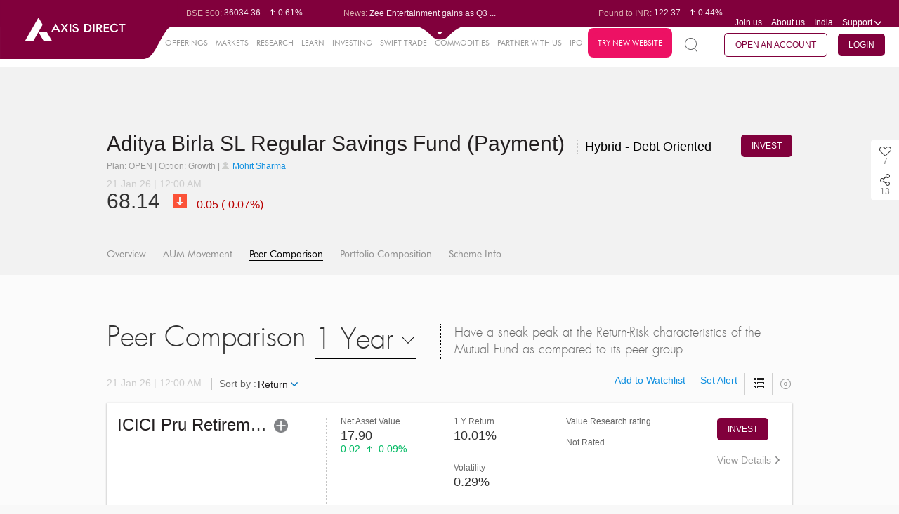

--- FILE ---
content_type: text/html;charset=UTF-8
request_url: https://simplehai.axisdirect.in/peer_comparison/Hybrid-Largecap/Aditya-Birla-SL-Regular-Savings-Fund-(Payment)/1970
body_size: 39988
content:


<!DOCTYPE html PUBLIC "-//W3C//DTD XHTML 1.0 Transitional//EN" "http://www.w3.org/TR/xhtml1/DTD/xhtml1-transitional.dtd">
<html xmlns="http://www.w3.org/1999/xhtml" xml:lang="en" lang="en">
    <head>
        
        <meta http-equiv="Content-Type" content="text/html; charset=utf-8" />
        <meta name="language" content="en" />
        <!--style>
    /*updating jquery-ui.css to 1.14.1*/
    .ui-dialog{
        display: none !important;
    }
    .box-1 .ui-widget-content{
        background:unset !important;
        border:none !important;
    }
    .box-2 .ui-widget-content{
        background:unset !important;
        border:none !important;
    }
    .box-3 .ui-widget-content{
        background:unset !important;
        border:none !important;
    }
    .box-4 .ui-widget-content{
        background:unset !important;
        border:none !important;
    }
</style-->
<script type="text/javascript">
is_cug_user="Y";
if(is_cug_user=='Y')
var swiftTradeUrl="https://trade.axisdirect.in/welcome.jsp";
else
var swiftTradeUrl="https://trade.axisdirect.in/welcome.jsp";
</script>
<meta charset="utf-8">
<meta name="format-detection" content="telephone=no" />
<meta http-equiv="X-Frame-Options" content="deny">
<meta name="fragment" content="!">
    <meta name="og:title" id="fbtitle" content="Hybrid Mutual Fund Snapshot" />
    <meta name="og:description" id="fbdesc" content="Get in-depth details of the Mutual Fund scheme to take informed decision about investment in it." />
    <meta name="og:image" id="fbimage" content="http://simplehai.axisdirect.in/app/index.php/facebookShare/getshare/share_asset_id/ef94f8e9-4da4-11" />
    <meta name="og:url" content="://simplehai.axisdirect.in/app/index.php/market/MutualFundSnapshot/HybridLargecap/schemeCode/1970/schemeName/Aditya-Birla-SL-Regular-Savings-Fund-(Payment)/tab/peer_comparison" />
    <meta name="twitter:card" content="summary" />
    <meta name="twitter:title" id="twittitle" content="Hybrid Mutual Fund Snapshot" />
    <meta name="twitter:description" id="twitdesc" content="Get in-depth details of the Mutual Fund scheme to take informed decision about investment in it." />
    <meta name="twitter:image" id="twitimage" content="http://simplehai.axisdirect.in/app/index.php/facebookShare/getshare/share_asset_id/ef94f8e9-4da4-11" />
    <meta itemprop='name' id="gplustitle" content='Hybrid Mutual Fund Snapshot'/>
    <meta itemprop='description' id="gplusdescription" content='Get in-depth details of the Mutual Fund scheme to take informed decision about investment in it.'/>
    <meta itemprop='image' id="gplusimage" content='http://simplehai.axisdirect.in/app/index.php/facebookShare/getshare/share_asset_id/ef94f8e9-4da4-11'/>

<meta name="viewport" content="width=device-width, initial-scale=1, maximum-scale=1">
<meta name="facebook-domain-verification" content="humfyzeb2whxgfucfnayp4817tfz7s" />
<meta name="facebook-domain-verification" content="s8ohjgszpaogveahto6sz76vduxztk" />

<link rel="canonical" href="" id="canonicalUrl"/> 


<link rel="stylesheet" type="text/css" href="/app/css/font-awesome.min.css?v=20260122030916" />
<link rel="stylesheet" type="text/css" href="/app/css/reset.css?v=20260122030916" />
<link rel="stylesheet" type="text/css" href="/app/css/fonts.css?v=20260122030916" />
<link rel="stylesheet" type="text/css" href="/app/css/grid.css?v=20260122030916" />
<link rel="stylesheet" type="text/css" href="/app/css/table.css?v=20260122030916" />
<link rel="stylesheet" type="text/css" href="/app/css/plugins.css?v=20260122030916" />
<link rel="stylesheet" type="text/css" href="/app/css/custom_plugin.css?v=20260122030916" />
<link rel="stylesheet" type="text/css" href="/app/css/stylenew.css?v=20260122030916" />
<link rel="stylesheet" type="text/css" href="/app/css/style.css?v=20260122030916" />
<link rel="stylesheet" type="text/css" href="/app/css/chart.css?v=20260122030916" />
<link rel="stylesheet" type="text/css" href="/app/css/common.css?v=20260122030916" />
<link rel="stylesheet" type="text/css" href="/app/css/gridstyle.css?v=20260122030916" />
<link rel="stylesheet" type="text/css" href="/app/css/market.css?v=20260122030916" />
<link rel="stylesheet" type="text/css" href="/app/css/media.css?v=20260122030916" />
<!--<link rel="stylesheet" type="text/css" href="/app/css/treemap.css?v=20260122030916" />-->
<link rel="stylesheet" type="text/css" href="/app/css/chart.css?v=20260122030916" />
<link rel="stylesheet" type="text/css" href="/app/css/alerts.css?v=20260122030916" />

  <!-- <link rel="stylesheet" type="text/css" href="https://trading.axisdirect.in/css/bootstrap/bootstrap.min.css?v=20260122030916" />
    <link rel="stylesheet" type="text/css" href="https://trading.axisdirect.in/css/font-awesome.min.css?v=20260122030916" />
    <link rel="stylesheet" type="text/css" href="https://trading.axisdirect.in/css/tbuttonapi/tbuttonapi.css?v=20260122030916" /> -->
	<!-- <link rel="stylesheet" type="text/css" href="https://simplehai.axisdirect.in/css/bootstrap/bootstrap.min.css?v=20260122030916" /> -->
    <link rel="stylesheet" type="text/css" href="/app/css/font-awesome.min.css?v=20260122030916" />
    <link rel="stylesheet" type="text/css" href="/app/css/bootstrap/bootstrap-for-portal.css?v=20260122030916" />
    <link rel="stylesheet" type="text/css" href="/app/css/tbuttonapi/tbuttonapi.css?v=20260122030916" />
    <link rel="stylesheet" type="text/css" href="/app/css/tbuttonapi/tbuttonapi-for-portal.css?v=20260122030916" />
    <link rel="stylesheet" type="text/css" href="/app/css/tbuttonapi/tbtn-final.css?v=20260122030916" />
	<!-- <link rel="stylesheet" type="text/css" href="https://simplehai.axisdirect.in/css/tbuttonapi/tbtn-final-for-portal.css?v=20260122030916" /> -->


<link rel="shortcut icon" href="/app/favicon.ico?v=02092024">

<!--[if gte IE 9]>
<link rel="stylesheet" type="text/css" href="/app/css/iestylenew1.css?v=20260122030916" />
<link rel="stylesheet" type="text/css" href="/app/css/iestylenew2.css?v=20260122030916" />
<link rel="stylesheet" type="text/css" href="/app/css/iestylenew3.css?v=20260122030916" />
<link rel="stylesheet" type="text/css" href="/app/css/iestylenew4.css?v=20260122030916" />
<link rel="stylesheet" type="text/css" href="/app/css/iestylenew5.css?v=20260122030916" />
<![endif]-->


<!--[if gte IE 9]>
.search-page-inp{padding-top:22px;}
<![endif]-->

<!--[if IE 9]><html class="no-js lt-ie10"> <![endif]-->
<!--html[data-useragent*='MSIE 10.0'] .graph3 ul li span.dot{left:0 !important}-->

<!--[if lt IE 10]>
    <style type="text/css">
        .last .top-center{
margin-right: -185px;
margin-top:-60px;
}
.bottom .top-center{margin-right:-165px;}
.graph3 ul li.second1.bottom .top-center{margin-left: -6% !important;}
.graph3 li.bottom .top-center {position: absolute;   margin-top: 114px !important;    margin-left: 90% !important;}
.graph3 li.first.bottom .top-center{margin-left:2% !important;}
.graph3 li.top .top-center{top: -30px !important;}
    </style>
<![endif]-->
<meta name="description" content="Aditya-Birla-SL-Regular-Savings-Fund-(Payment) Mutual Fund NAV and dividend history charts at AxisDirect helps you understand the overall performance of Aditya-Birla-SL-Regular-Savings-Fund-(Payment) in mutual funds market. Click here to glance through Peer Comparison Returns - Risk charts of Aditya-Birla-SL-Regular-Savings-Fund-(Payment)." />
<script type="text/javascript" src="/app/assets/45d5b95b/jquery.min.js"></script>
<script type="text/javascript" src="/app/assets/45d5b95b/jui/js/jquery-ui.min.js"></script>
<script type="text/javascript" src="/app/js/lib/controls/select2.js" defer="defer"></script>
<script type="text/javascript" src="/app/js/lib/controls/nicescroll.js" defer="defer"></script>
<script type="text/javascript" src="/app/js/lib/jquery/jquery.newsTicker.js" defer="defer"></script>
<script type="text/javascript" src="/app/js/lib/controls/checkboxradio-min.js" defer="defer"></script>
<script type="text/javascript" src="/app/js/lib/jquery/jquery.bxslider.min.js" defer="defer"></script>
<script type="text/javascript" src="/app/js/lib/jquery/jquery.sliderTabs.min.js" defer="defer"></script>
<script type="text/javascript" src="/app/js/common.js" defer="defer"></script>
<script type="text/javascript" src="/app/js/lib/amchart/pie_20.js" defer="defer"></script>
<script type="text/javascript" src="/app/js/market.js" defer="defer"></script>
<script type="text/javascript" src="/app/js/lib/jquery/jquery.singlePageNav.js" defer="defer"></script>
<script type="text/javascript" src="/app/js/lib/controls/wow.js" defer="defer"></script>
<script type="text/javascript" src="/app/js/lib/controls/rate-it.js" defer="defer"></script>
<script type="text/javascript" src="/app/js/lib/jquery/jquery.fullPage.js" defer="defer"></script>
<script type="text/javascript" src="/app/js/lib/jquery/jquery.dotdotdot.js" defer="defer"></script>
<script type="text/javascript" src="/app/js/lib/amchart/amcharts_20.js"></script>
<script type="text/javascript" src="/app/js/lib/amchart/serial_20.js"></script>
<script type="text/javascript" src="/app/js/lib/amchart/light.js"></script>
<script type="text/javascript" src="/app/js/lib/amchart/amstock_20.js"></script>
<script type="text/javascript" src="/app/js/lib/amchart/xy_20.js"></script>
<script type="text/javascript" src="/app/js/animate.min.js"></script>
<script type="text/javascript" src="/app/js/lib/amchart/amresponsive.min.js"></script>
<script type="text/javascript" src="/app/js/core.js"></script>
<script type="text/javascript" src="/app/js/fandominipopup.js"></script>
<script type="text/javascript" src="/app/js/market_mf_bigtaxsavers.js"></script>
<script type="text/javascript" src="/app/js/fando.js"></script>
<script type="text/javascript" src="/app/js/mf_snapshot.js?v=004"></script>
<title>Aditya-Birla-SL-Regular-Savings-Fund-(Payment) Mutual Fund NAV, Aditya-Birla-SL-Regular-Savings-Fund-(Payment) Mutual Fund Dividend History – AxisDirect </title>
<script type="text/javascript">
    var $j = jQuery;
    var true_status = 2;
    var false_status = 1;
    var delete_confirmation = "delete.confirmation";
    var grid_ajax_message = "grid.ajax.message";
    var plz_select = "plz.select";
    var process_error = "process.error";
    //var web_app_url = "http://simplehai.axisdirect.in/app/index.php/";
    var mf_hybrid_schemeCode = '1970';
    var mf_equity_schemeCode = '1970';
    var topPerformerInvestmentType = '';
    var topPerformerView = '';
    var currentAction = 'HybridLargecap';
    var mf_debt_schemeCode = '1970';
    var fundmanager_maincat = '';
    var fundmanager_fundcode = '';
    var fundmanager_subcat = '';
    var fundmanager_amc = '';
    var mf_amcCode = '';
    var pageKey = "market_mutualfundsnapshot_hybridlargecap";

     $( document ).ready(function() {
        var currentUrl = window.location.href;
        $('#canonicalUrl').attr("href", currentUrl)
    });
     
  </script>

        <!-- Google Tag Manager -->
        <!-- <script>(function(w,d,s,l,i){w[l]=w[l]||[];w[l].push({'gtm.start':
        new Date().getTime(),event:'gtm.js'});var f=d.getElementsByTagName(s)[0],
        j=d.createElement(s),dl=l!='dataLayer'?'&l='+l:'';j.async=true;j.src=
        'https://www.googletagmanager.com/gtm.js?id='+i+dl;f.parentNode.insertBefore(j,f);
        })(window,document,'script','dataLayer','GTM-TCPZS29K');</script> -->
        <!-- End Google Tag Manager -->

        <!-- gtm update on 07102025 -->
        <!-- Google Tag Manager -->
            <script>(function(w,d,s,l,i){w[l]=w[l]||[];w[l].push({'gtm.start':
            new Date().getTime(),event:'gtm.js'});var f=d.getElementsByTagName(s)[0],
            j=d.createElement(s),dl=l!='dataLayer'?'&l='+l:'';j.async=true;j.src=
            'https://www.googletagmanager.com/gtm.js?id='+i+dl;f.parentNode.insertBefore(j,f);
            })(window,document,'script','dataLayer','GTM-TCPZS29K');</script>
        <!-- End Google Tag Manager -->

        <script>
            (function(i, s, o, g, r, a, m) {
                i['GoogleAnalyticsObject'] = r;
                i[r] = i[r] || function() {
                    (i[r].q = i[r].q || []).push(arguments)
                }, i[r].l = 1 * new Date();
                a = s.createElement(o),
                        m = s.getElementsByTagName(o)[0];
                a.async = 1;
                a.src = g;
                m.parentNode.insertBefore(a, m)
            })(window, document, 'script', '//www.google-analytics.com/analytics.js', 'ga');

            ga('create', 'UA-71445708-2', 'auto');
            ga('send', 'pageview');

        </script>  

         <meta name="google-site-verification" content="1sY3pU31foT9BFAOTmhTdTAOLn8zVMOKfCQv1xrNWK8" />

         <!-- smart tech script -->
        <!-- <script src='//tw.netcore.co.in/smartechclient.js'></script> 
          <script>
            smartech('create', 'ADGMOT35CHFLVDHBJNIG50K9695DOOFKFCPJLRHK8UVJL7DISDS0');
          </script> 
          <script>
            smartech('identify', 'PANNUMBER');
          </script>

          <script>
            smartech('dispatch', 1, {
            "s^url": "<Replace url value here>",
            "i^sts": "<Replace sts value here>",
            "i^pts": "<Replace pts value here>",
            "i^npv": "<Replace npv value here>",
            "s^title": "<Replace title value here>",
            "s^purl": "<Replace purl value here>"
        });

        </script>-->

        <!-- Gammoga GTM -->
            <!-- Google Tag Manager -->
           <!--  <script>(function(w,d,s,l,i){w[l]=w[l]||[];w[l].push({'gtm.start':
            new Date().getTime(),event:'gtm.js'});var f=d.getElementsByTagName(s)[0],
            j=d.createElement(s),dl=l!='dataLayer'?'&l='+l:'';j.async=true;j.src=
            'https://www.googletagmanager.com/gtm.js?id='+i+dl;f.parentNode.insertBefore(j,f);
            })(window,document,'script','dataLayer','GTM-N8KSLCX');</script> -->
            <!-- End Google Tag Manager -->
        <!-- End of Gamooga GTM -->

        <!-- Pixel Tag Manager -->
            <!-- Global site tag (gtag.js) - Google Ads: 727858862 -->
            <script async src="https://www.googletagmanager.com/gtag/js?id=AW-727858862"></script>
            <script>
              window.dataLayer = window.dataLayer || [];
              function gtag(){dataLayer.push(arguments);}
              gtag('js', new Date());

              gtag('config', 'AW-727858862');
            </script>

            <!-- Facebook Pixel Code -->
            <script>
              !function(f,b,e,v,n,t,s)
              {if(f.fbq)return;n=f.fbq=function(){n.callMethod?
              n.callMethod.apply(n,arguments):n.queue.push(arguments)};
              if(!f._fbq)f._fbq=n;n.push=n;n.loaded=!0;n.version='2.0';
              n.queue=[];t=b.createElement(e);t.async=!0;
              t.src=v;s=b.getElementsByTagName(e)[0];
              s.parentNode.insertBefore(t,s)}(window, document,'script',
              'https://connect.facebook.net/en_US/fbevents.js');
              fbq('init', '1253495914811323');
              fbq('track', 'PageView');
            </script>
            <noscript><img height="1" width="1" style="display:none"
              src="https://www.facebook.com/tr?id=1253495914811323&ev=PageView&noscript=1"
            /></noscript>
            <!-- End Facebook Pixel Code -->

            <script>(function(w,d,t,r,u){var f,n,i;w[u]=w[u]||[],f=function(){var o={ti:"25062535"};o.q=w[u],w[u]=new UET(o),w[u].push("pageLoad")},n=d.createElement(t),n.src=r,n.async=1,n.onload=n.onreadystatechange=function(){var s=this.readyState;s&&s!=="loaded"&&s!=="complete"||(f(),n.onload=n.onreadystatechange=null)},i=d.getElementsByTagName(t)[0],i.parentNode.insertBefore(n,i)})(window,document,"script","//bat.bing.com/bat.js","uetq");</script>

            <!-- Global site tag (gtag.js) - Google Analytics -->
            <!--<script async src="https://www.googletagmanager.com/gtag/js?id=UA-23547664-3"></script>
            <script>
              window.dataLayer = window.dataLayer || [];
              function gtag(){dataLayer.push(arguments);}
              gtag('js', new Date());

              gtag('config', 'UA-23547664-3',{'linker': {'domains': ['axisbank.com', 'axisbank.co.in','axisdirect.in','axisdirect.co.in']}});
            </script>-->

        <!-- End of Pixel Tag Manager-->


    
<script>(window.BOOMR_mq=window.BOOMR_mq||[]).push(["addVar",{"rua.upush":"false","rua.cpush":"false","rua.upre":"false","rua.cpre":"false","rua.uprl":"false","rua.cprl":"false","rua.cprf":"false","rua.trans":"","rua.cook":"false","rua.ims":"false","rua.ufprl":"false","rua.cfprl":"false","rua.isuxp":"false","rua.texp":"norulematch","rua.ceh":"false","rua.ueh":"false","rua.ieh.st":"0"}]);</script>
                              <script>!function(e){var n="https://s.go-mpulse.net/boomerang/";if("False"=="True")e.BOOMR_config=e.BOOMR_config||{},e.BOOMR_config.PageParams=e.BOOMR_config.PageParams||{},e.BOOMR_config.PageParams.pci=!0,n="https://s2.go-mpulse.net/boomerang/";if(window.BOOMR_API_key="KAQPK-Q3JVQ-NMWP8-9RMRJ-TEZF5",function(){function e(){if(!o){var e=document.createElement("script");e.id="boomr-scr-as",e.src=window.BOOMR.url,e.async=!0,i.parentNode.appendChild(e),o=!0}}function t(e){o=!0;var n,t,a,r,d=document,O=window;if(window.BOOMR.snippetMethod=e?"if":"i",t=function(e,n){var t=d.createElement("script");t.id=n||"boomr-if-as",t.src=window.BOOMR.url,BOOMR_lstart=(new Date).getTime(),e=e||d.body,e.appendChild(t)},!window.addEventListener&&window.attachEvent&&navigator.userAgent.match(/MSIE [67]\./))return window.BOOMR.snippetMethod="s",void t(i.parentNode,"boomr-async");a=document.createElement("IFRAME"),a.src="about:blank",a.title="",a.role="presentation",a.loading="eager",r=(a.frameElement||a).style,r.width=0,r.height=0,r.border=0,r.display="none",i.parentNode.appendChild(a);try{O=a.contentWindow,d=O.document.open()}catch(_){n=document.domain,a.src="javascript:var d=document.open();d.domain='"+n+"';void(0);",O=a.contentWindow,d=O.document.open()}if(n)d._boomrl=function(){this.domain=n,t()},d.write("<bo"+"dy onload='document._boomrl();'>");else if(O._boomrl=function(){t()},O.addEventListener)O.addEventListener("load",O._boomrl,!1);else if(O.attachEvent)O.attachEvent("onload",O._boomrl);d.close()}function a(e){window.BOOMR_onload=e&&e.timeStamp||(new Date).getTime()}if(!window.BOOMR||!window.BOOMR.version&&!window.BOOMR.snippetExecuted){window.BOOMR=window.BOOMR||{},window.BOOMR.snippetStart=(new Date).getTime(),window.BOOMR.snippetExecuted=!0,window.BOOMR.snippetVersion=12,window.BOOMR.url=n+"KAQPK-Q3JVQ-NMWP8-9RMRJ-TEZF5";var i=document.currentScript||document.getElementsByTagName("script")[0],o=!1,r=document.createElement("link");if(r.relList&&"function"==typeof r.relList.supports&&r.relList.supports("preload")&&"as"in r)window.BOOMR.snippetMethod="p",r.href=window.BOOMR.url,r.rel="preload",r.as="script",r.addEventListener("load",e),r.addEventListener("error",function(){t(!0)}),setTimeout(function(){if(!o)t(!0)},3e3),BOOMR_lstart=(new Date).getTime(),i.parentNode.appendChild(r);else t(!1);if(window.addEventListener)window.addEventListener("load",a,!1);else if(window.attachEvent)window.attachEvent("onload",a)}}(),"".length>0)if(e&&"performance"in e&&e.performance&&"function"==typeof e.performance.setResourceTimingBufferSize)e.performance.setResourceTimingBufferSize();!function(){if(BOOMR=e.BOOMR||{},BOOMR.plugins=BOOMR.plugins||{},!BOOMR.plugins.AK){var n=""=="true"?1:0,t="",a="clpcpkaxyydbu2lr6bbq-f-3a5860cc9-clientnsv4-s.akamaihd.net",i="false"=="true"?2:1,o={"ak.v":"39","ak.cp":"648848","ak.ai":parseInt("422539",10),"ak.ol":"0","ak.cr":9,"ak.ipv":4,"ak.proto":"h2","ak.rid":"17d175cf","ak.r":37607,"ak.a2":n,"ak.m":"dsca","ak.n":"essl","ak.bpcip":"18.222.39.0","ak.cport":47654,"ak.gh":"23.198.5.9","ak.quicv":"","ak.tlsv":"tls1.3","ak.0rtt":"","ak.0rtt.ed":"","ak.csrc":"-","ak.acc":"","ak.t":"1769074755","ak.ak":"hOBiQwZUYzCg5VSAfCLimQ==wevfPSfNzD0gORu4YCXf9zIz8JLWT2y/PGG6OJGN2Z/pnf0j+XpU7F2OeGmr0pcyz74D/puZSUNUDowmReDQgMCS/mEQtOKshH6zm/aCua6YUVqiZMPdtm5Jx6FQLO56HHTZWKjqyWjrN6IaBHXbyt9Vs3AAck+zhD9DI/Pq4R5hLlCNFkK/1BU+s1IHMuw1S5GA7qcbIdg6iuaeVcDDT9pH8Bxvcrj4qJyL3Y90a5eJtq7fFm1xvGKGSoF0Z7P/kom0bmmTjcRxjo5dzAGOwBVSweM8Fhp66O+NwBdtuOEdMhrclxQW3eR3Dv7f//W1GOlyANZ5jTz5U3dpLPBJtmBwH1jLFPUo7p9SaU+N7AqgXsgj/PrWhgP9r5meNSp8S/BW4bSOj0XreZCV3oBAFXgRFhR+hg7m6xOKupGVVic=","ak.pv":"71","ak.dpoabenc":"","ak.tf":i};if(""!==t)o["ak.ruds"]=t;var r={i:!1,av:function(n){var t="http.initiator";if(n&&(!n[t]||"spa_hard"===n[t]))o["ak.feo"]=void 0!==e.aFeoApplied?1:0,BOOMR.addVar(o)},rv:function(){var e=["ak.bpcip","ak.cport","ak.cr","ak.csrc","ak.gh","ak.ipv","ak.m","ak.n","ak.ol","ak.proto","ak.quicv","ak.tlsv","ak.0rtt","ak.0rtt.ed","ak.r","ak.acc","ak.t","ak.tf"];BOOMR.removeVar(e)}};BOOMR.plugins.AK={akVars:o,akDNSPreFetchDomain:a,init:function(){if(!r.i){var e=BOOMR.subscribe;e("before_beacon",r.av,null,null),e("onbeacon",r.rv,null,null),r.i=!0}return this},is_complete:function(){return!0}}}}()}(window);</script></head>



    <body class= >
        <!-- GTM Integration -->
        <!-- Google Tag Manager (noscript) -->
           <!--  <noscript><iframe src="https://www.googletagmanager.com/ns.html?id=GTM-N8KSLCX" height="0" width="0" style="display:none;visibility:hidden"></iframe></noscript> -->
        <!-- End Google Tag Manager (noscript) -->

        <!-- Google Tag Manager (noscript) -->
       <!--  <noscript><iframe src="https://www.googletagmanager.com/ns.html?id=GTM-TCPZS29K"
        height="0" width="0" style="display:none;visibility:hidden"></iframe></noscript> -->
        <!-- End Google Tag Manager (noscript) -->

        <!-- gtm update on 07102025 -->
        <!-- Google Tag Manager (noscript) -->
            <noscript><iframe src="https://www.googletagmanager.com/ns.html?id=GTM-TCPZS29K"
            height="0" width="0" style="display:none;visibility:hidden"></iframe></noscript>
            <!-- End Google Tag Manager (noscript) -->

        
        <!-- -->
        <div id = "main">
            
                        
                        
            
            

            <script type="text/javascript" src="/app/js/json2.js"></script>
<script type="text/javascript" src="/app/js/jstorage.js"></script>
<script type="text/javascript" src="/app/js/jquery_plugin_snapshots.js"></script>
<script type="text/javascript" src="/app/js/jquery.slimscroll.js"></script>

<style type="text/css">
    /**{
        line-height: normal !important;
    }*/
  .top-note .header-top {
    top: 20px;
  }

  .top-note .header-second-web {
      top: 55px;
  }

  .top-note .note{
     
    background: #595959;
    color: #fff;
    padding: 2px;
        position: fixed;
    top: 0px;
    z-index: 9;

  }
</style>

<!--<header class="top-note">
    <marquee class="note" behavior="scroll" direction="left" scrollamount="7">We’re upgrading your experience. We will resume normal operations by Sunday April 16th, 2023 09:00AM!</marquee>-->
<header>
    <div class="header-top">
      <div class="logosection"><a href="/" class="logo"><img src="/app/images/logo-unit.svg" class="logo-web" alt="axis direct logo" title="axis direct logo"></a></div>
        <div class="before-expand">
            <div class="clearfix">
                <div class="leftpart" id="leftpart" style="display:none">
                    <div class="top-news">
                        <div class="top-news-snap">Market Snapshot</div>
                        <div class="normal-disaply  overflow-dots">
                            <ul class="sensex-list-top market-ticker-fir">
                                                                        <li>
                                                                                        <span class="top-label">BSE Sensex:</span>&nbsp;82176.4                                            <span class="top-sensex-val">
                                                <i class="sprite-img sen-sex-arrow sensex-price-whi-inc"></i>0.33%                                            </span>
                                        </li>
                                                                                <li>
                                                                                        <span class="top-label">BSE 500:</span>&nbsp;36034.36                                            <span class="top-sensex-val">
                                                <i class="sprite-img sen-sex-arrow sensex-price-whi-inc"></i>0.61%                                            </span>
                                        </li>
                                                                                <li>
                                                                                        <span class="top-label">BSE 200:</span>&nbsp;11404.81                                            <span class="top-sensex-val">
                                                <i class="sprite-img sen-sex-arrow sensex-price-whi-inc"></i>0.60%                                            </span>
                                        </li>
                                                                                <li>
                                                                                        <span class="top-label">BSE 100:</span>&nbsp;26476.98                                            <span class="top-sensex-val">
                                                <i class="sprite-img sen-sex-arrow sensex-price-whi-inc"></i>0.52%                                            </span>
                                        </li>
                                                                                <li>
                                                                                        <span class="top-label">BSE MidCap:</span>&nbsp;44852.85                                            <span class="top-sensex-val">
                                                <i class="sprite-img sen-sex-arrow sensex-price-whi-inc"></i>1.07%                                            </span>
                                        </li>
                                                                                <li>
                                                                                        <span class="top-label">BSE SmallCap:</span>&nbsp;47819.25                                            <span class="top-sensex-val">
                                                <i class="sprite-img sen-sex-arrow sensex-price-whi-inc"></i>1.01%                                            </span>
                                        </li>
                                                                                <li>
                                                                                        <span class="top-label">BSE BANKEX:</span>&nbsp;66695.71                                            <span class="top-sensex-val">
                                                <i class="sprite-img sen-sex-arrow sensex-price-whi-inc"></i>0.64%                                            </span>
                                        </li>
                                                                                <li>
                                                                                        <span class="top-label">BSE IT:</span>&nbsp;36940.51                                            <span class="top-sensex-val">
                                                <i class="sprite-img sen-sex-arrow sensex-price-whi-inc"></i>0.72%                                            </span>
                                        </li>
                                                                                <li>
                                                                                        <span class="top-label">Nifty 50:</span>&nbsp;25297                                            <span class="top-sensex-val">
                                                <i class="sprite-img sen-sex-arrow sensex-price-whi-inc"></i>0.55%                                            </span>
                                        </li>
                                                                                <li>
                                                                                        <span class="top-label">Nifty 500:</span>&nbsp;23014.95                                            <span class="top-sensex-val">
                                                <i class="sprite-img sen-sex-arrow sensex-price-whi-inc"></i>0.79%                                            </span>
                                        </li>
                                                                                <li>
                                                                                        <span class="top-label">Nifty 200:</span>&nbsp;14066.85                                            <span class="top-sensex-val">
                                                <i class="sprite-img sen-sex-arrow sensex-price-whi-inc"></i>0.77%                                            </span>
                                        </li>
                                                                                <li>
                                                                                        <span class="top-label">Nifty 100:</span>&nbsp;25865.95                                            <span class="top-sensex-val">
                                                <i class="sprite-img sen-sex-arrow sensex-price-whi-inc"></i>0.64%                                            </span>
                                        </li>
                                                                                <li>
                                                                                        <span class="top-label">Nifty Midcap 100:</span>&nbsp;58200.55                                            <span class="top-sensex-val">
                                                <i class="sprite-img sen-sex-arrow sensex-price-whi-inc"></i>1.35%                                            </span>
                                        </li>
                                                                                <li>
                                                                                        <span class="top-label">Nifty Small 100:</span>&nbsp;16680.8                                            <span class="top-sensex-val">
                                                <i class="sprite-img sen-sex-arrow sensex-price-whi-inc"></i>0.78%                                            </span>
                                        </li>
                                                                                <li>
                                                                                        <span class="top-label">Nifty IT:</span>&nbsp;38320.45                                            <span class="top-sensex-val">
                                                <i class="sprite-img sen-sex-arrow sensex-price-whi-inc"></i>0.86%                                            </span>
                                        </li>
                                                                                <li>
                                                                                        <span class="top-label">Nifty PSU Bank:</span>&nbsp;8974.95                                            <span class="top-sensex-val">
                                                <i class="sprite-img sen-sex-arrow sensex-price-whi-inc"></i>2.23%                                            </span>
                                        </li>
                                                                    </ul>
                        </div>
                        <div class="normal-disaply latest-news mob-dis">
                            <span class="top-label">News: </span>
                            <ul class="latest-new-top overflow-dots sensex-list-top" >
                                                                        <li>RailTel Corp rises on new orde...</li>
                                                                                <li>Zee Entertainment gains as Q3 ...</li>
                                                                                <li>Volumes jump at Schneider Elec...</li>
                                                                                <li>Sagar Cements Q3 net loss wide...</li>
                                                                                <li>NMDC Ltd eases for fifth strai...</li>
                                                                    </ul>
                        </div>
                    </div>
                </div>
                <div class="rightpart" id="rightpart" style="display:none">
                    <div class="top-news top-news-right clearfix">



                        <!--<div class="mob-dis overflow-dots">
                            <span class="top-label">Market Opens in: </span> 
                            <span id="hours"></span> : <span id="minutes"></span> : <span id="seconds"></span>
                            </div>-->


                        <!--<div class="normal-disaply mob-dis overflow-dots">-->
                        <div class="top-portfolio mob-dis overflow-dots rupe-dis" id="rupe-dis">
                            <ul class="sensex-list-top market-ticker-fir" >
                                                                        <li>
                                            <span class="top-label">Euro to INR: </span>&nbsp;106.48                                            <span class="top-sensex-val"><i class="sprite-img sen-sex-arrow sensex-price-whi-inc"></i>0.75%</span>
                                        </li>
                                                                                <li>
                                            <span class="top-label">Pound to INR: </span>&nbsp;122.37                                            <span class="top-sensex-val"><i class="sprite-img sen-sex-arrow sensex-price-whi-inc"></i>0.44%</span>
                                        </li>
                                                                                <li>
                                            <span class="top-label">Yen to INR: </span>&nbsp;0.58                                            <span class="top-sensex-val"><i class="sprite-img sen-sex-arrow sensex-price-whi-inc"></i>0.11%</span>
                                        </li>
                                                                                <li>
                                            <span class="top-label">Dollar to INR: </span>&nbsp;91.00                                            <span class="top-sensex-val"><i class="sprite-img sen-sex-arrow sensex-price-whi-inc"></i>0.15%</span>
                                        </li>
                                                                    </ul>
                        </div>

                        <div class="top-portfolio normal-disaply mob-dis port-dis" id="port-dis">
                            <span class="top-label">My Portfolio: </span>

                            <ul class="latest-new-top overflow-dots sensex-list-top">
                                <li>
                                    <span class="top-label" id="headermarketvalue">0.00 </span>
                                    <span class="top-sensex-val" id="headerdaygainperc"><i class="sprite-img sen-sex-arrow sensex-price-whi-inc"></i>0</span>
                                </li>

                            </ul>
                        </div>


                        <ul class="header-menu">
                            <li><a href="/app../../careers">Join us</a></li>
                            <li><a href="/app../../aboutus">About us</a></li>
                                                        <li class="support mob-country">
                                <a class="drop-click"><span class="select-val">India</span></a>
                                                            </li>

                                                        <li class="support">
                                <a id="supdrop" href="javascript:void(0);" class="drop-click support-name-mob">Support <i class="sprite-img support-icon mob-suport-icon"></i></a>
                                <ul class="drop-down-menu support-menu suport-mob" id="supportdroopdown">
                                    <li><a href="/app../../contactus">Contact Us</a></li>
                                    <li><a href="/app../../faqs">FAQs</a></li>
                                    <li><a href="/app../../downloads">Downloads</a></li>
                                     <li><a href="/app../../investor-charter">Investor Charter</a></li>
                                    <li><a href="/app/index.php/user/auth/welcome">Login Support</a></li>
                                    <!--<li><a target="blank" href="https://www.axisdirect.co.in/AxisDirectWEB/portal/axisdirect.portal?_nfpb=true&_portlet.async=false&_pageLabel=secLandingdefaultPage">Login Support</a></li>-->
                                </ul>
                            </li>
                        </ul>
                    </div>
                </div>
            </div>

        </div>
        <div class="after-expand">
            <div class="clearfix">
                <div class="box-1 showall1">
                    <div class="share-values clearfix">
                        <div id="IndianGlobal">
                                                    </div>
                    </div>
                </div>
                <div class="box-2">
                    <div id="LastestNews">
                                            </div>
                </div>
                <div class="box-3">
                    <div class="share-values currency-values clearfix">
                        <div id="CurrencyCommodities">
                                                    </div>
                    </div>
                </div>
                <div class="box-4">
                    <div class="box-4-con pd10">
                        <div id="tickerdata">
                                                    </div>
                        <div id="Benefits3in1">
                                                    </div>
                    </div>
                </div>
            </div>
        </div>
        <p class="header-top-expand-arrow" id="marketTickerExpandArrow">
            <!-- <i class="sprite-img open-arrow"></i> -->
            <span class="open-arrow"><img src="/app/images/drop_down.svg"></span>
        </p>

            </div>



        <div class="header-second-mobile clearfix">
        <div class="responsive-menu"><i class="sprite-img responsive-menu-icon"></i></div>
        <a href="/index.php" class="logo_mobile"><img  width="160" height="38" src="/app/images/logo.png"></a>
        <div class="mob-nav-rig clearfix">
            <p class="res-moremenu"><i class="sprite-img more-menu"></i></p>
        </div>
    </div>
    


    
    <input type="hidden" value="" id="quotetype"/>
    <input type="hidden" value="" id="quotecocode"/>
    <input type="hidden" value="" id="quotevalue"/>
    <input type="hidden" value="" id="quote_exchange"/>
    <input type="hidden" value="" id="quote_expdate"/>
    <input type="hidden" value="" id="quote_OptType"/>
    <div class="header-second-web">

        
        <div class="menu-section tophead">
            <a href="javascript:void(0)" class="left-offclose"><i class="sprite-img close-off"></i></a>
            <div class="user-login-area clearfix">

                <div class="search-area" id="quoteDiv">
                    <span class="srch-boxclick" id="srch-id"><i class="sprite-img not-icon search-icon"></i> 
                        <!-- <span>Quotes</span> -->
                    </span>
                    <div class="quote-searchbox">
                        <a href="javascript:void(0)" class="search-panel-close"><i class="sprite-img getquote-pop"></i></a>

                        <div class="container_12">
                            <div class="clearfix">
                                <div class="grid_12">
                                    <ul class="search-tabs clearfix">
                                        <li><a href="javascript:void(0)" class="active" data-val="equity">Equity</a></li>
                                        <li><a href="javascript:void(0)" data-val="mf">Mutual Funds</a></li>
                                        <li><a href="javascript:void(0)" data-val="derivatives">Derivatives </a></li>
                                        <li><a href="javascript:void(0)" data-val="commodity">Commodities </a></li>
                                        <li><a href="javascript:void(0)" data-val="index">Index</a></li>
                                    </ul>
                                </div>
                            </div>
                            <div class="web-search clearfix" id="equity">
                                <div class="grid_12">
                                    <div class="typesearch">
                                        <input type="text" class="search-inpdata equity-stock serch-inp" placeholder="Enter a Stock name..." oncopy="return false;" onpaste="return false;" oncut="return false;">
                                        <a href="javascript:void(0)" class="search-inp-clear"><i class="sprite-img close-pop"></i></a>
                                    </div>
                                    <div class="search-inpbtn">
                                        <a href="javascript:void(0)" class="searchbtn">Search</a>
                                    </div>
                                </div>
                            </div>
                            <div class="web-search" id="mf" style="display:none">
                                <div class="clearfix">
                                    <div class="grid_12">
                                        <div class="typesearch">
                                            <input type="text" class="search-inpdata mf-scheme serch-inp" placeholder="Enter a Mutual Fund Scheme name..." oncopy="return false;" onpaste="return false;" oncut="return false;">
                                            <a href="javascript:void(0)" class="search-inp-clear"><i class="sprite-img close-pop"></i></a>
                                        </div>
                                        <div class="search-inpbtn">
                                            <a href="javascript:void(0)" class="searchbtn">Search</a>
                                        </div>
                                    </div>
                                </div>
                                <div class="derivaive-items">
                                    <p class="serch-dividing">OR</p>
                                    <div class="clearfix second-search">
                                        <div class="grid_2">
                                            <p class="mar-med-sel">
                                                <select class="select" onChange="getMfSubCategory(),getMfScheme()" name="amc" id="amc">
<option value="41331">360 ONE Mutual Fund</option>
<option value="5946">Aditya Birla Sun Life Mutual Fund</option>
<option value="35448">Axis Mutual Fund</option>
<option value="78997">Bajaj Finserv Mutual Fund</option>
<option value="21271">Bandhan Mutual Fund</option>
<option value="29865">Bank of India Mutual Fund</option>
<option value="6502">Baroda BNP Paribas Mutual Fund</option>
<option value="6946">Canara Robeco Mutual Fund</option>
<option value="18585">DSP Mutual Fund</option>
<option value="29993">Edelweiss Mutual Fund</option>
<option value="17955">Franklin Templeton Mutual Fund</option>
<option value="41332">Groww Mutual Fund</option>
<option value="21273">HDFC Mutual Fund</option>
<option value="22962">HSBC Mutual Fund</option>
<option value="3583">ICICI Prudential Mutual Fund</option>
<option value="27488">Invesco Mutual Fund</option>
<option value="73211">ITI Mutual Fund</option>
<option value="20327">Kotak Mahindra Mutual Fund</option>
<option value="17424">LIC Mutual Fund</option>
<option value="68409">Mahindra Manulife Mutual Fund</option>
<option value="28628">Mirae Asset Mutual Fund</option>
<option value="38442">Motilal Oswal Mutual Fund</option>
<option value="37927">Navi Mutual Fund</option>
<option value="19712">Nippon India Mutual Fund</option>
<option value="40163">PGIM India Mutual Fund</option>
<option value="43539">PPFAS Mutual Fund</option>
<option value="27298">Quantum Mutual Fund</option>
<option value="75945">Samco Mutual Fund</option>
<option value="6051">SBI Mutual Fund</option>
<option value="6011">Shriram Mutual Fund</option>
<option value="18076">Sundaram Mutual Fund</option>
<option value="5431">Tata Mutual Fund</option>
<option value="41236">Union Mutual Fund</option>
<option value="23411">UTI Mutual Fund</option>
<option value="73700">WhiteOak Capital Mutual Fund</option>
</select>                                            </p>
                                        </div>
                                        <div class="grid_2">
                                            <p class="mar-med-sel">
                                                <select class="select" onChange="getMfSubCategory(),getMfScheme()" name="category" id="category">
<option value="HYBRID">HYBRID</option>
<option value="DEBT">DEBT</option>
<option value="EQUITY">EQUITY</option>
</select>                                            </p>
                                        </div>
                                        <div class="grid_3">
                                            <p class="mar-med-sel">
                                                <select class="select" onChange="getMfScheme()" name="subcat" id="subcat">
</select>                                            </p>
                                        </div>
                                        <div class="grid_3">
                                            <p class="mar-med-sel" >
                                                <select class="select" name="scheme" id="scheme">
</select>                                            </p>
                                        </div>
                                        <div class="grid_2">
                                            <div class="search-inpbtn">
                                                <a href="javascript:void(0)" class="searchbtn" id="getMfData">Go</a>
                                            </div>
                                        </div>
                                    </div>
                                </div>
                            </div>
                            <div class="web-search" id="derivatives" style="display:none">
                                <div class="clearfix">
                                    <div class="grid_12">
                                        <div class="typesearch">
                                            <input type="text" class="search-inpdata d-contract serch-inp" placeholder="Enter a Derivative Contract name..." oncopy="return false;" onpaste="return false;" oncut="return false;">
                                            <a href="javascript:void(0)" class="search-inp-clear"><i class="sprite-img close-pop"></i></a>
                                        </div>
                                        <div class="search-inpbtn">
                                            <a href="javascript:void(0)" class="searchbtn">Search</a>
                                        </div>
                                    </div>
                                </div>
                                <div class="derivaive-items">
                                    <p class="serch-dividing">OR</p>
                                    <div class="clearfix second-search">
                                        <div class="grid_2">
                                            <p class="mar-med-sel">

                                                <select class="select" onChange="getOcSymbolsDerivative()" name="instrument_type_drivative" id="instrument_type_drivative">
<option value="FUTIDX">Index Futures</option>
<option value="FUTSTK">Stock Futures</option>
<option value="OPTIDX">Index Options</option>
<option value="OPTSTK">Stock Options</option>
</select>                                            </p>
                                        </div>
                                        <div class="grid_2">
                                            <p class="mar-med-sel">
                                                <select class="select-search" onChange="getOcexpiriesDerivative()" name="index_stock_name_drivative" id="index_stock_name_drivative">
</select>                                            </p>
                                        </div>
                                        <div class="grid_2">
                                            <p class="mar-med-sel">
                                                <select class="select" onChange="optstrikeDataDerivative()" name="expiry_date_drivative" id="expiry_date_drivative">
</select>                                            </p>
                                        </div>
                                        <div class="grid_2" style="display:none;" id="opt_drivative">
                                            <select class="select" name="opttype" id="opttype_derivative" onchange="optstrikeDataDerivative();">
                                                <option value="CE">Call</option>
                                                <option value="PE">Put</option>
                                            </select>
                                        </div>
                                        <div class="grid_2" style="display:none;" id="optstrike_drivative">
                                            <p class="mar-med-sel">
                                                <select class="select" name="opt_strike" id="opt_strike_derivative">
                                                    <option value="">Please Select...</option>
                                                </select>
                                            </p>
                                        </div>
                                        <div class="grid_2">
                                            <div class="search-inpbtn">
                                                <a href="javascript:void(0)" class="searchbtn" id="getderivativedata">Go</a>
                                            </div>
                                        </div>
                                    </div>
                                </div>
                            </div>


                            <div class="web-search" id="commodity" style="display:none">
                                <div class="clearfix">
                                    <div class="grid_12">
                                        <div class="typesearch">
                                            <input type="text" class="search-inpdata commodity-contract serch-inp" placeholder="Enter a Commodity Contract name..." oncopy="return false;" onpaste="return false;" oncut="return false;">
                                            <a href="javascript:void(0)" class="search-inp-clear"><i class="sprite-img close-pop"></i></a>
                                        </div>
                                        <div class="search-inpbtn">
                                            <a href="javascript:void(0)" class="searchbtn">Search</a>
                                        </div>
                                    </div>
                                </div>
                                <div class="commodity-items">
                                    <p class="serch-dividing">OR</p>
                                    <div class="clearfix second-search">
                                        <div class="grid_2">
                                            <p class="mar-med-sel">

                                                <select class="select" onChange="getCommodityGetQuoteContractName()" name="commodity_quote_exchange" id="commodity_quote_exchange">
<option value="MCX" selected="selected">MCX</option>
<option value="NCDEX">NCDEX</option>
</select>                                            </p>
                                        </div>                                      
                                        <div class="grid_2">
                                            <p class="mar-med-sel">

                                                <select class="select" onChange="getCommodityGetQuoteContractName()" name="commodity_quote_future_option" id="commodity_quote_future_option">
<option value="FUTURE">FUTURE</option>
<option value="OPTION">OPTION</option>
</select>                                            </p>
                                        </div>
                                        <div class="grid_2">
                                            <p class="mar-med-sel">
                                                <select class="select-search" onChange="getCommodityGetQuoteExpiryDates()" name="commodity_quote_contract_name" id="commodity_quote_contract_name">
</select>                                            </p>
                                        </div>
                                        <div class="grid_2">
                                            <p class="mar-med-sel">
                                                <select class="select" onChange="optstrikeDataDerivative()" name="commodity_quote_expirydate" id="commodity_quote_expirydate">
</select>                                            </p>
                                        </div>
                                        <div class="grid_2" style="display:none;" id="commodity_quote_opt_id">
                                            <select class="select" name="commodity_quote_option_type" id="commodity_quote_option_type" onchange="commodityQuoteOptstrikeData();">
                                                <option value="CE">Call</option>
                                                <option value="PE">Put</option>
                                            </select>
                                        </div>
                                        <div class="grid_2" style="display:none;" id="commodity_quote_strike_id">
                                            <p class="mar-med-sel">
                                                <select class="select" name="commodity_quote_strikeprice" id="commodity_quote_strikeprice">
                                                    <option value="">Please Select...</option>
                                                </select>
                                            </p>
                                        </div>                                        
                                        
                                        <div class="grid_2">
                                            <div class="search-inpbtn">
                                                <a href="javascript:void(0)" class="searchbtn" id="getcommoditydata">Go</a>
                                            </div>
                                        </div>
                                    </div>
                                </div>
                            </div>






                            <div class="web-search clearfix" id="index" style="display:none">
                                <div class="grid_12">
                                    <div class="typesearch">
                                        <input type="text" class="search-inpdata index-name serch-inp" placeholder="Enter an Index name..." oncopy="return false;" onpaste="return false;" oncut="return false;">
                                        <a href="javascript:void(0)" class="search-inp-clear"><i class="sprite-img close-pop"></i></a>
                                    </div>
                                    <div class="search-inpbtn">
                                        <a href="javascript:void(0)" class="searchbtn">Search</a>
                                    </div>
                                </div>
                            </div>
                        </div>
                    </div>
                </div>
                                <div class="notifications-area mob-none hide" id='notification_area' style="display:none;">
                    <ul class="noti-list clearfix">
                        <li class="noti notification-dropdown-wrapper mob-none not-1">
                            <a href="javascript:void(0)" onclick="load_general_preview()" class="notification-dropdown-link"><i class="sprite-img not-icon notification-icon"></i><span id="general_unread" class="noti-no radius-4 hide">0</span></a>
                            <div class="notification-web-dropdown">
                                <div class="clearfix notification-dropdown-heading">
                                    <h4 class="font-arial">General Notifications</h4>
                                    <a class="setting-icon-big sprite-img" href="/app/index.php/notification/settings?type=general#top"></a>
                                </div>
                                <div>
                                <ul  id="general_preview" class="notification-dropdown-list">
                                </ul>
                                </div>
                                <div class="loader_image_general"><center><img src="/app/images/loader_red2.gif" ></center></div>
                                <a href="/app/index.php/notification/generalnotification" class="all-notification-link">Show All General Notifications</a>
                            </div>
                        </li>

                        <li class="notification-dropdown-wrapper mob-none new-ala">
                            <a href="javascript:void(0)" onclick="load_my_preview()" class="notification-dropdown-link">
                                <i class="sprite-img not-icon alaram alarm-preview"></i>
                                <span id="my_unread" class="noti-no radius-4 hide">0</span></a>
                            <div class="notification-web-dropdown">
                                <div class="clearfix notification-dropdown-heading">
                                    <h4 class="font-arial">My Notifications</h4>
                                     <a class="setting-icon-big sprite-img" href="/app/index.php/notification/settings?type=my#top"></a>
                                </div>
                                <div>
                                <ul  id="my_preview" class="notification-dropdown-list">
                                    
                                </ul>
                                </div>
                                <div class="loader_image_my"><center><img src="/app/images/loader_red2.gif" ></center></div>
                                <a href="/app/index.php/notification/mynotification" class="all-notification-link">Show All My Notifications</a>
                                
                            </div>
                        </li>
                        <li class="notification-dropdown-wrapper mob-none not-2">
                            <a href="javascript:void(0)" onclick="load_research_preview()" class="notification-dropdown-link">
                                <i class="sprite-img not-icon vessel"></i>
                                <span id="research_unread" class="noti-no radius-4 hide">0</span>
                            </a>
                            <div class="notification-web-dropdown">
                                <div class="clearfix notification-dropdown-heading">
                                    <h4 class="font-arial">Research Notifications</h4>
                                    <a class="setting-icon-big sprite-img" href="/app/index.php/notification/settings?type=research#top"></a>
                                </div>
                                <div >
                                    <ul id="research_preview" class="notification-dropdown-list">
                                        
                                    </ul>
                                </div>
                                <div class="loader_image_research"><center><img src="/app/images/loader_red2.gif" ></center></div>
                                <a href="/app/index.php/notification/researchnotification" class="all-notification-link">Show All Research Notifications</a>
                            </div>
                        </li>
                    </ul>
                </div>
                <div class="notifications-area web-none hide">
            <ul class="noti-list clearfix">
                        <li class="noti notification-dropdown-wrapper">
                            <a href="/app/index.php/notification/generalnotification/generalpreviewmob" class="notification-dropdown-link">
                                <i class="sprite-img not-icon notification-icon"></i>
                                <span id="general_unread2" class="noti-no radius-4"></span>
                            </a>
                            <a href="/app/index.php/notification/mynotification/mypreviewmob" class="notification-dropdown-link">
                                <i class="sprite-img not-icon alaram"></i>
                                <span id="my_unread2" class="noti-no radius-4"></span>
                            </a>
                            <a href="/app/index.php/notification/researchnotification/researchpreviewmob" class="notification-dropdown-link">
                                <i class="sprite-img not-icon vessel"></i>
                                <span id="research_unread2" class="noti-no radius-4"></span>
                            </a>
                        </li>
                    </ul>
                </div>
                                <div class="profile-area">
                    <ul class="profile-list clearfix">

                    </ul>
                </div>
            </div>
            <!--            <div class="response-search clearfix">
                            <div class="ressearch-quoute-icon awesome-toltip" >
                                <i class="sprite-img search-page-icon"></i>
                                <span>Quotes</span>
                                <div class="awesometool-con le">
                                    <div class="awesometool-conbox">
                                        <a class="flyclose" href="javascript:void(0)"><i class="sprite-img search-close-icon"></i></a>
                                        <i class="sprite-img search-flyicon"></i>
                                        <div class="login-toolcontent">
                                            <p>This awesome feature is still in our labs.</p>
                                        </div>
                                    </div>
                                </div>
                            </div>
                            <p class="ressearch-menu-icon">
                                <i class="sprite-img menu-back"></i>
                                <span>Back To Menu</span>
                            </p>
                        </div>-->
                        <!--                <div class="mobile-profile-image">    
                                
                            </div>-->
                        <div class="response-search clearfix">
                <p class="ressearch-quoute-icon">
                    <i class="sprite-img search-page-icon"></i>
                    <span>Quotes</span>
                </p>
                <p class="ressearch-menu-icon">
                    <i class="sprite-img menu-back"></i>
                    <span>Back To Menu</span>
                </p>
            </div>
            <div class="res-search-items">
                <div class="res-search-links">
                    <ul class="search-tabs clearfix">
                        <li><a href="javascript:void(0)" class="active" data-val="equity1">Equity</a></li>
                        <li><a href="javascript:void(0)" data-val="mf1">Mutual Funds</a></li>
                        <li><a href="javascript:void(0)" data-val="derivatives1">Derivatives </a></li>
                         <li><a href="javascript:void(0)" data-val="commodity1">Commodities </a></li>
                        <li><a href="javascript:void(0)" data-val="index1">Index</a></li>
                    </ul>
                </div>
                <div class="web-search clearfix" id="equity1">
                    <div class="grid_12">
                        <div class="typesearch">
                            <input type="text" class="search-inpdata equity-stock serch-inp" placeholder="Enter a Stock name..." oncopy="return false;" onpaste="return false;" oncut="return false;">
                            <a href="javascript:void(0)" class="search-inp-clear"><i class="sprite-img close-pop"></i></a>
                        </div>
                        <div class="search-inpbtn">
                            <a href="javascript:void(0)" class="searchbtn">Search</a>
                        </div>
                    </div>
                </div>
                <div class="web-search clearfix" id="mf1" style="display:none">
                    <div class="grid_12">
                        <div class="typesearch">
                            <input type="text" class="search-inpdata mf-scheme serch-inp" placeholder="Enter a Mutual Fund Scheme name..." oncopy="return false;" onpaste="return false;" oncut="return false;">
                            <a href="javascript:void(0)" class="search-inp-clear"><i class="sprite-img close-pop"></i></a>
                        </div>
                        <div class="search-inpbtn">
                            <a href="javascript:void(0)" class="searchbtn">Search</a>
                        </div>
                    </div>
                </div>
                <div class="web-search" id="derivatives1" style="display:none">
                    <div class="clearfix">
                        <div class="grid_12">
                            <div class="typesearch">
                                <input type="text" class="search-inpdata d-contract serch-inp" placeholder="Enter a Derivative Contract name..." oncopy="return false;" onpaste="return false;" oncut="return false;">
                                <a href="javascript:void(0)" class="search-inp-clear"><i class="sprite-img close-pop"></i></a>
                            </div>
                            <div class="search-inpbtn">
                                <a href="javascript:void(0)" class="searchbtn">Search</a>
                            </div>
                        </div>
                    </div>
                </div>
                <div class="web-search" id="commodity1" style="display:none">
                    <div class="clearfix">
                        <div class="grid_12">
                            <div class="typesearch">
                                <input type="text" class="search-inpdata commodity-contract serch-inp" placeholder="Enter a Commodity Contract name..." oncopy="return false;" onpaste="return false;" oncut="return false;">
                                <a href="javascript:void(0)" class="search-inp-clear"><i class="sprite-img close-pop"></i></a>
                            </div>
                            <div class="search-inpbtn">
                                <a href="javascript:void(0)" class="searchbtn">Search</a>
                            </div>
                        </div>
                    </div>
                </div>                
                <div class="web-search clearfix" id="index1" style="display:none">
                    <div class="grid_12">
                        <div class="typesearch">
                            <input type="text" class="search-inpdata index-name serch-inp" placeholder="Enter an Index name..." oncopy="return false;" onpaste="return false;" oncut="return false;">
                            <a href="javascript:void(0)" class="search-inp-clear"><i class="sprite-img close-pop"></i></a>
                        </div>
                        <div class="search-inpbtn">
                            <a href="javascript:void(0)" class="searchbtn">Search</a>
                        </div>
                    </div>
                </div>
            </div>
            <ul class="first-level-menu accordion">
                                        <li class=" offering_menus" style="display:none;">  
                                            <a href="javascript:void(0)"  class=""  id="473anch" >
                            OFFERINGS                              
                        </a>
                                                    <div class="second-level">
                                <ul class="second-level-menu ">
                                                                                                                            <li class=""  >
                                                                                                <a class="" target=""  href="http://simplehai.axisdirect.in/offerings/overview" id="666anch" data-type="url1" data-level="2" rel="" >
                                                    <i class="sprite-img menu-icon menu4"></i>
                                                    <span    class="second-level-menu-name">Overview </span>
                                                </a>
                                                
                                            </li>
                                                                                                                                    <li class=""  >
                                                                                                <a class="" target=""  href="http://simplehai.axisdirect.in/offerings/products" id="478anch" data-type="url1" data-level="2" rel="" >
                                                    <i class="sprite-img menu-icon menu5"></i>
                                                    <span    class="second-level-menu-name">Products </span>
                                                </a>
                                                                                                    <ul class="thrid-level-menu" style='display: none;'>
                                                                                                                        <li><a target="" href="http://simplehai.axisdirect.in/index.php/offerings/products/equity" id="488anch" data-type="url2" data-level="3">Equity</a></li>
                                                                                                                                <li><a target="" href="http://simplehai.axisdirect.in/index.php/offerings/products/derivatives" id="489anch" data-type="url2" data-level="3">Derivatives</a></li>
                                                                                                                                <li><a target="" href="http://simplehai.axisdirect.in/index.php/offerings/products/mutual-funds" id="490anch" data-type="url2" data-level="3">Mutual Fund</a></li>
                                                                                                                                <li><a target="" href="http://simplehai.axisdirect.in/index.php/offerings/products/etf" id="491anch" data-type="url2" data-level="3">ETF</a></li>
                                                                                                                                <li><a target="" href="http://simplehai.axisdirect.in/index.php/offerings/products/fixed-income" id="505anch" data-type="url2" data-level="3">Fixed Income</a></li>
                                                                                                                                <li><a target="" href="http://simplehai.axisdirect.in/index.php/offerings/products/currency" id="507anch" data-type="url2" data-level="3">Currency</a></li>
                                                                                                                                <li><a target="" href="http://simplehai.axisdirect.in/index.php/offerings/products/sip" id="772anch" data-type="url2" data-level="3">SIP</a></li>
                                                                                                                                <li><a target="" href="http://simplehai.axisdirect.in/index.php/offerings/products/tax-saving" id="774anch" data-type="url2" data-level="3">Tax Saving</a></li>
                                                                                                                                <li><a target="" href="http://simplehai.axisdirect.in/index.php/offerings/products/ncds-bonds-fds" id="775anch" data-type="url2" data-level="3">NCD and Bonds</a></li>
                                                                                                                                <li><a target="" href="http://simplehai.axisdirect.in/index.php/offerings/products/demat-accounts" id="810anch" data-type="url2" data-level="3">Demat Account</a></li>
                                                                                                                                <li><a target="" href="http://simplehai.axisdirect.in/index.php/offerings/products/3-in-1-account" id="811anch" data-type="url2" data-level="3">3 in 1 account</a></li>
                                                                                                                                <li><a target="" href="http://simplehai.axisdirect.in/index.php/offerings/products/smallcase" id="823anch" data-type="url2" data-level="3">SmallCase</a></li>
                                                                
                                                    </ul>
                                                    
                                            </li>
                                                                                                                                    <li class=""  >
                                                                                                <a class="" target="_blank"  href="https://simplehai.axisdirect.in/offerings/tax-filing" id="858anch" data-type="url1" data-level="2" rel="" >
                                                    <i class="sprite-img menu-icon tax-filing menu-icon2"></i>
                                                    <span    class="second-level-menu-name">DIGITAX </span>
                                                </a>
                                                
                                            </li>
                                                                                                                                    <li class=""  >
                                                                                                <a class="" target=""  href="https://simplehai.axisdirect.in/offerings/ManagedAccounts" id="857anch" data-type="url1" data-level="2" rel="" >
                                                    <i class="sprite-img menu-icon   menu7"></i>
                                                    <span    class="second-level-menu-name">Managed Accounts </span>
                                                </a>
                                                
                                            </li>
                                                                                                                                    <li class=""  >
                                                                                                <a class="" target=""  href="http://simplehai.axisdirect.in/offerings/private-client-group" id="844anch" data-type="url1" data-level="2" rel="" >
                                                    <i class="sprite-img menu-icon pcg-menu"></i>
                                                    <span    class="second-level-menu-name">Private Client Group </span>
                                                </a>
                                                
                                            </li>
                                                                                                                                    <li class=""  >
                                                                                                <a class="" target="_blank"  href="https://simplehai.axisdirect.in/offerings/business-partner" id="845anch" data-type="url1" data-level="2" rel="" >
                                                    <i class="sprite-img menu-icon business-associate"></i>
                                                    <span    class="second-level-menu-name">Business Associates </span>
                                                </a>
                                                
                                            </li>
                                                                                                                                    <li class=""  >
                                                                                                <a class="" target="_blank"  href="https://simplehai.axisdirect.in/offerings-nri/products-nri" id="846anch" data-type="url1" data-level="2" rel="" >
                                                    <i class="sprite-img menu-icon nri-link"></i>
                                                    <span    class="second-level-menu-name">NRI </span>
                                                </a>
                                                
                                            </li>
                                                                                                                                    <li class=""  >
                                                                                                <a class="" target=""  href="https://simplehai.axisdirect.in/refer-and-earn-axisdirect" id="861anch" data-type="url1" data-level="2" rel="" >
                                                    <i class="sprite-img menu-icon  refer_earn menu-icon2"></i>
                                                    <span    class="second-level-menu-name">Refer & Earn </span>
                                                </a>
                                                
                                            </li>
                                                                                                                                    <li class=""  >
                                                                                                <a class="" target="_blank"  href="https://simplehai.axisdirect.in/Insurance" id="853anch" data-type="url1" data-level="2" rel="" >
                                                    <i class="sprite-img menu-icon insurance menu-icon2"></i>
                                                    <span    class="second-level-menu-name">Insurance </span>
                                                </a>
                                                
                                            </li>
                                                                                                                                    <li class=""  >
                                                                                                <a class="" target=""  href="https://simplehai.axisdirect.in/SGBs" id="883anch" data-type="url1" data-level="2" rel="" >
                                                    <i class="sprite-img menu-icon sgb menu-icon2"></i>
                                                    <span    class="second-level-menu-name">SGB </span>
                                                </a>
                                                
                                            </li>
                                                                                                                                    <li class=""  >
                                                                                                <a class="" target=""  href="https://simplehai.axisdirect.in/investment-solutions" id="897anch" data-type="url1" data-level="2" rel="" >
                                                    <i class="sprite-img menu-icon investment-solutions menu-icon2"></i>
                                                    <span    class="second-level-menu-name">Investment Solutions </span>
                                                </a>
                                                
                                            </li>
                                                                                                                                    <li class=""  >
                                                                                                <a class="" target=""  href="https://simplehai.axisdirect.in/app/index.php/staticPage/Investment_advisor" id="893anch" data-type="url1" data-level="2" rel="" >
                                                    <i class="sprite-img menu-icon investment-advisory"></i>
                                                    <span    class="second-level-menu-name">Investment Advisory </span>
                                                </a>
                                                
                                            </li>
                                                                            </ul>
                            </div>
                            
                    </li>
                                            <li class="head-no-arrow regular_menu" style="display:none;">  
                                            <a href="javascript:void(0)"  class=""  id="474anch" >
                            MARKETS                              
                        </a>
                                                    <div class="second-level">
                                <ul class="second-level-menu accordion">
                                                                                                                            <li class="no-acc"  >
                                                                                                <a class="OverviewClickCls" target=""  href="http://simplehai.axisdirect.in/app/index.php/market/overview" id="482anch" data-type="url1" data-level="2" rel="newpage" >
                                                    <i class="sprite-img menu-icon menu10"></i>
                                                    <span    class="second-level-menu-name">Overview </span>
                                                </a>
                                                
                                            </li>
                                                                                                                                    <li class=""  >
                                                                                                <a class="" target=""  href="javascript:void(0);" id="481anch" data-type="url1" data-level="2" rel="" >
                                                    <i class="sprite-img menu-icon menu11"></i>
                                                    <span    class="second-level-menu-name">Equity </span>
                                                </a>
                                                                                                    <ul class="thrid-level-menu" >
                                                                                                                        <li><a target="" href="http://simplehai.axisdirect.in/app/index.php/market/equity/markettoday" id="525anch" data-type="url2" data-level="3">Markets Today</a></li>
                                                                                                                                <li><a target="" href="http://simplehai.axisdirect.in/app/index.php/market/equity/TopPerformer" id="526anch" data-type="url2" data-level="3">Top Performers </a></li>
                                                                                                                                <li><a target="" href="http://simplehai.axisdirect.in/app/index.php/market/equity/latestnews" id="527anch" data-type="url2" data-level="3">Latest News</a></li>
                                                                                                                                <li><a target="" href="http://simplehai.axisdirect.in/app/index.php/market/equity/IndicesSectors" id="483anch" data-type="url2" data-level="3">Indices & Sectors</a></li>
                                                                                                                                <li><a target="" href="http://simplehai.axisdirect.in/app/index.php/market/equity/MarketStatistics" id="528anch" data-type="url2" data-level="3">Market Statistics</a></li>
                                                                
                                                    </ul>
                                                    
                                            </li>
                                                                                                                                    <li class=""  >
                                                                                                <a class="" target=""  href="javascript:void(0);" id="500anch" data-type="url1" data-level="2" rel="" >
                                                    <i class="sprite-img menu-icon menu12"></i>
                                                    <span    class="second-level-menu-name">Derivatives </span>
                                                </a>
                                                                                                    <ul class="thrid-level-menu" >
                                                                                                                        <li><a target="" href="http://simplehai.axisdirect.in/app/index.php/market/DerivativeMT/" id="529anch" data-type="url2" data-level="3">Market Today</a></li>
                                                                                                                                <li><a target="" href="http://simplehai.axisdirect.in/app/index.php/market/DerivativeFA" id="530anch" data-type="url2" data-level="3">Market Statistics</a></li>
                                                                                                                                <li><a target="" href="https://simplehai.axisdirect.in/app/index.php/Instaoption" id="887anch" data-type="url2" data-level="3">InstaOptions</a></li>
                                                                                                                                <li><a target="" href="/markets/greeksoft" id="888anch" data-type="url2" data-level="3">Greeksoft</a></li>
                                                                                                                                <li><a target="" href="/app/index.php/nxtoption" id="891anch" data-type="url2" data-level="3">NxtOption</a></li>
                                                                                                                                <li><a target="" href="https://simplehai.axisdirect.in/app/index.php/staticPage/Spider_axis" id="894anch" data-type="url2" data-level="3">Spider Axis</a></li>
                                                                
                                                    </ul>
                                                    
                                            </li>
                                                                                                                                    <li class=""  >
                                                                                                <a class="" target=""  href="https://simplehai.axisdirect.in/app/index.php/MfMiddleware/index" id="896anch" data-type="url1" data-level="2" rel="" >
                                                    <i class="sprite-img menu-icon menu13"></i>
                                                    <span    class="second-level-menu-name">Mutual Fund </span>
                                                </a>
                                                
                                            </li>
                                                                                                                                    <li class="no-acc"  >
                                                                                                <a class="OverviewClickCls" target=""  href="http://simplehai.axisdirect.in/app/index.php/market/commodity/markettoday/" id="824anch" data-type="url1" data-level="2" rel="newpage" >
                                                    <i class="sprite-img menu-icon coomodity_menu"></i>
                                                    <span    class="second-level-menu-name">Commodities </span>
                                                </a>
                                                
                                            </li>
                                                                            </ul>
                            </div>
                            
                    </li>
                                            <li class=" regular_menu" style="display:none;">  
                                            <a href="javascript:void(0)"  class=""  id="475anch" >
                            RESEARCH                              
                        </a>
                                                    <div class="second-level">
                                <ul class="second-level-menu accordion">
                                                                                                                            <li class=""  >
                                                                                                <a class="" target=""  href="javascript:void(0);" id="484anch" data-type="url1" data-level="2" rel="" >
                                                    <i class="sprite-img menu-icon menu15"></i>
                                                    <span    class="second-level-menu-name">Research Ideas </span>
                                                </a>
                                                                                                    <ul class="thrid-level-menu" >
                                                                                                                        <li><a target="" href="http://simplehai.axisdirect.in/app/index.php/insights/insights/index" id="632anch" data-type="url2" data-level="3">Overview</a></li>
                                                                                                                                <li><a target="" href="http://simplehai.axisdirect.in/app/index.php/insights/insights/investmentideas" id="673anch" data-type="url2" data-level="3">Investment Ideas</a></li>
                                                                                                                                <li><a target="" href="http://simplehai.axisdirect.in/app/index.php/insights/insights/tradingideas" id="674anch" data-type="url2" data-level="3">Trading Ideas</a></li>
                                                                                                                                <li><a target="" href="http://simplehai.axisdirect.in/app/index.php/insights/insights/commodityideas" id="825anch" data-type="url2" data-level="3">Commodity Ideas</a></li>
                                                                                                                                <li><a target="" href="http://simplehai.axisdirect.in/app/index.php/insights/insights/mutualfundideas" id="676anch" data-type="url2" data-level="3">Mutual Fund Ideas</a></li>
                                                                                                                                <li><a target="" href="http://simplehai.axisdirect.in/app/index.php/insights/Sip" id="677anch" data-type="url2" data-level="3">SIP Ideas</a></li>
                                                                                                                                <li><a target="" href="http://simplehai.axisdirect.in/app/index.php/insights/insights/currencyideas" id="874anch" data-type="url2" data-level="3">Currency Ideas</a></li>
                                                                
                                                    </ul>
                                                    
                                            </li>
                                                                                                                                    <li class=""  >
                                                                                                <a class="" target=""  href="javascript:void(0);" id="485anch" data-type="url1" data-level="2" rel="" >
                                                    <i class="sprite-img menu-icon menu16"></i>
                                                    <span    class="second-level-menu-name">Research Reports </span>
                                                </a>
                                                                                                    <ul class="thrid-level-menu" >
                                                                                                                        <li><a target="" href="http://simplehai.axisdirect.in/app/index.php/insights/reports/overview" id="680anch" data-type="url2" data-level="3">Overview</a></li>
                                                                                                                                <li><a target="" href="http://simplehai.axisdirect.in/app/index.php/insights/reports/fundamental" id="678anch" data-type="url2" data-level="3">Investment Reports</a></li>
                                                                                                                                <li><a target="" href="http://simplehai.axisdirect.in/app/index.php/insights/reports/technical" id="679anch" data-type="url2" data-level="3">Trading Reports</a></li>
                                                                                                                                <li><a target="" href="http://simplehai.axisdirect.in/app/index.php/insights/reports/commodity" id="826anch" data-type="url2" data-level="3">Commodity Reports</a></li>
                                                                                                                                <li><a target="" href="http://simplehai.axisdirect.in/app/index.php/insights/reports/currency" id="860anch" data-type="url2" data-level="3">Currency Reports</a></li>
                                                                                                                                <li><a target="" href="http://simplehai.axisdirect.in/app/index.php/insights/reports/mutualFund" id="681anch" data-type="url2" data-level="3">Mutual Fund Reports</a></li>
                                                                                                                                <li><a target="" href="http://simplehai.axisdirect.in/app/index.php/insights/reports/sector" id="682anch" data-type="url2" data-level="3">Debt Market outlook</a></li>
                                                                
                                                    </ul>
                                                    
                                            </li>
                                                                                                                                    <li class=""  >
                                                                                                <a class="" target=""  href="javascript:void(0);" id="486anch" data-type="url1" data-level="2" rel="" >
                                                    <i class="sprite-img menu-icon menu17"></i>
                                                    <span    class="second-level-menu-name">Do Your own Research </span>
                                                </a>
                                                                                                    <ul class="thrid-level-menu" >
                                                                                                                        <li><a target="" href="http://simplehai.axisdirect.in/index.php/insights/do-your-own-research/tools-overview" id="683anch" data-type="url2" data-level="3">Overview</a></li>
                                                                                                                                <li><a target="" href="http://simplehai.axisdirect.in/app/index.php/alerts/list/index" id="686anch" data-type="url2" data-level="3">Alerts Engine</a></li>
                                                                                                                                <li><a target="_blank" href="/research/returns-calculator" id="805anch" data-type="url2" data-level="3">Returns Calculator</a></li>
                                                                                                                                <li><a target="_blank" href="/offerings/products/sip/sip-calculator" id="834anch" data-type="url2" data-level="3">SIP calculator</a></li>
                                                                                                                                <li><a target="_blank" href="https://simplehai.axisdirect.in/CorporateCalender?overview=1" id="890anch" data-type="url2" data-level="3">Corporate Action Calendar</a></li>
                                                                
                                                    </ul>
                                                    
                                            </li>
                                                                            </ul>
                            </div>
                            
                    </li>
                                            <li class="head-no-arrow regular_menu" style="display:none;">  
                                            <a href="javascript:void(0)"  class=""  id="477anch" >
                            LEARN                              
                        </a>
                                                    <div class="second-level">
                                <ul class="second-level-menu ">
                                                                                                                            <li class=""  >
                                                                                                <a class="" target=""  href="http://simplehai.axisdirect.in/learn/overview" id="534anch" data-type="url1" data-level="2" rel="" >
                                                    <i class="sprite-img menu-icon menu19"></i>
                                                    <span    class="second-level-menu-name">Overview </span>
                                                </a>
                                                
                                            </li>
                                                                                                                                    <li class=""  >
                                                                                                <a class="" target=""  href="http://simplehai.axisdirect.in/learn/courses" id="535anch" data-type="url1" data-level="2" rel="" >
                                                    <i class="sprite-img menu-icon menu20"></i>
                                                    <span    class="second-level-menu-name">Courses </span>
                                                </a>
                                                
                                            </li>
                                                                                                                                    <li class=""  >
                                                                                                <a class="" target=""  href="https://simplehai.axisdirect.in/dynamicWeb/demo/TradingUser/index.html" id="536anch" data-type="url1" data-level="2" rel="" >
                                                    <i class="sprite-img menu-icon menu21"></i>
                                                    <span    class="second-level-menu-name">Demos </span>
                                                </a>
                                                
                                            </li>
                                                                                                                                    <li class=""  >
                                                                                                <a class="" target=""  href="http://simplehai.axisdirect.in/learn/eclasses" id="537anch" data-type="url1" data-level="2" rel="" >
                                                    <i class="sprite-img menu-icon menu22"></i>
                                                    <span    class="second-level-menu-name">E-Classroom </span>
                                                </a>
                                                
                                            </li>
                                                                                                                                    <li class=""  >
                                                                                                <a class="" target=""  href="http://simplehai.axisdirect.in/learn/good-reads" id="540anch" data-type="url1" data-level="2" rel="" >
                                                    <i class="sprite-img menu-icon menu24"></i>
                                                    <span    class="second-level-menu-name">Good Reads </span>
                                                </a>
                                                
                                            </li>
                                                                            </ul>
                            </div>
                            
                    </li>
                                            <li class="head-no-arrow portfolioIdentifier hidePortfolio portfolio_menus">
                                            <a href="javascript:void(0)"  class=""  id="779anch" >
                            PORTFOLIO                              
                        </a>
                                                    <div class="second-level">
                                <ul class="second-level-menu accordion">
                                                                                                                            <li class=""  >
                                                                                                <a class="" target=""  href="javascript:void(0);" id="780anch" data-type="url1" data-level="2" rel="" >
                                                    <i class="sprite-img menu-icon menu25"></i>
                                                    <span    class="second-level-menu-name">Overview </span>
                                                </a>
                                                                                                    <ul class="thrid-level-menu" >
                                                                                                                        <li><a target="" href="http://simplehai.axisdirect.in/app/index.php/portfolio" id="781anch" data-type="url2" data-level="3">Summary</a></li>
                                                                                                                                <li><a target="" href="http://simplehai.axisdirect.in/app/index.php/portfolio/overview/performance" id="782anch" data-type="url2" data-level="3">Performance</a></li>
                                                                                                                                <li><a target="" href="http://simplehai.axisdirect.in/app/index.php/portfolio/actionable/index" id="783anch" data-type="url2" data-level="3">Actionable</a></li>
                                                                
                                                    </ul>
                                                    
                                            </li>
                                                                                                                                    <li class=""  >
                                                                                                <a class="" target=""  href="javascript:void(0);" id="784anch" data-type="url1" data-level="2" rel="" >
                                                    <i class="sprite-img menu-icon menu26"></i>
                                                    <span    class="second-level-menu-name">Reports </span>
                                                </a>
                                                                                                    <ul class="thrid-level-menu" >
                                                                                                                        <li><a target="" href="http://simplehai.axisdirect.in/app/index.php/portfolio/report/plstatement" id="785anch" data-type="url2" data-level="3">P & L Statement</a></li>
                                                                                                                                <li><a target="" href="http://simplehai.axisdirect.in/app/index.php/oneclick/home?viewname=ocs-tax-statement&source=portal" id="786anch" data-type="url2" data-level="3">Capital Gain & Loss Statement</a></li>
                                                                                                                                <li><a target="" href="http://simplehai.axisdirect.in/app/index.php/portfolio/report/transactionsummary" id="787anch" data-type="url2" data-level="3"> Transactions Summary</a></li>
                                                                                                                                <li><a target="" href="http://simplehai.axisdirect.in/app/index.php/portfolio/report/Dividendsummary" id="788anch" data-type="url2" data-level="3">Dividend Summary</a></li>
                                                                
                                                    </ul>
                                                    
                                            </li>
                                                                            </ul>
                            </div>
                            
                    </li>
                                            <li class=" portfolioIdentifier hidePortfolio web-none">
                                            <a href="javascript:void(0)"  class=""  id="789anch" >
                            PROFILE                              
                        </a>
                                                    <div class="second-level">
                                <ul class="second-level-menu ">
                                                                                                                            <li class=""  >
                                                                                                <a class="" target=""  href="http://simplehai.axisdirect.in/app/index.php/user/profile/editprofile" id="790anch" data-type="url1" data-level="2" rel="" >
                                                    <i class="sprite-img menu-icon  menu-icon24"></i>
                                                    <span    class="second-level-menu-name">My Account </span>
                                                </a>
                                                
                                            </li>
                                                                            </ul>
                            </div>
                            
                    </li>
                                            <li class=" ">
                                            <a href="javascript:void(0)"  class=""  id="812anch" >
                            INVESTING                              
                        </a>
                                                    <div class="second-level">
                                <ul class="second-level-menu ">
                                                                                                                            <li class=""  >
                                                                                                <a class="" target="_blank"  href="https://simplehai.axisdirect.in/portal/dynamicWeb/axisintellect/index.html" id="866anch" data-type="url1" data-level="2" rel="" >
                                                    <i class="sprite-img menu-icon  axis-intellect menu-icon2"></i>
                                                    <span    class="second-level-menu-name">Axis Intellect </span>
                                                </a>
                                                
                                            </li>
                                                                                                                                    <li class=""  >
                                                                                                <a class="" target=""  href="https://simplehai.axisdirect.in/portal/index.php/marketmojo/overview/index" id="838anch" data-type="url1" data-level="2" rel="" >
                                                    <i class="sprite-img menu-icon menu31"></i>
                                                    <span    class="second-level-menu-name">SmartEdge Plus </span>
                                                </a>
                                                
                                            </li>
                                                                                                                                    <li class=""  >
                                                                                                <a class="" target=""  href="https://simplehai.axisdirect.in/portal/index.php/equitywiseadvisor/dashboard" id="821anch" data-type="url1" data-level="2" rel="" >
                                                    <i class="sprite-img menu-icon smallcase_equity"></i>
                                                    <span  style='text-transform: none;'    class="second-level-menu-name">Equity smallcases </span>
                                                </a>
                                                
                                            </li>
                                                                                                                                    <li class=""  >
                                                                                                <a class="" target="_blank"  href="https://simplehai.axisdirect.in/dynamicWeb/global-investing/US-Markets.html" id="849anch" data-type="url1" data-level="2" rel="" >
                                                    <i class="sprite-img menu-icon global-investing"></i>
                                                    <span    class="second-level-menu-name">Global Investing </span>
                                                </a>
                                                
                                            </li>
                                                                                                                                    <li class=""  >
                                                                                                <a class="" target=""  href="https://simplehai.axisdirect.in/app/index.php/las" id="854anch" data-type="url1" data-level="2" rel="" >
                                                    <i class="sprite-img menu-icon Las menu-icon2"></i>
                                                    <span    class="second-level-menu-name">24*7 LAS </span>
                                                </a>
                                                
                                            </li>
                                                                                                                                    <li class=""  >
                                                                                                <a class="" target=""  href="https://simplehai.axisdirect.in/investing/yield" id="856anch" data-type="url1" data-level="2" rel="" >
                                                    <i class="sprite-img menu-icon yield menu-icon2"></i>
                                                    <span    class="second-level-menu-name">YIELD </span>
                                                </a>
                                                
                                            </li>
                                                                                                                                    <li class=""  >
                                                                                                <a class="" target=""  href="https://simplehai.axisdirect.in/investing/FINPLAN" id="865anch" data-type="url1" data-level="2" rel="" >
                                                    <i class="sprite-img menu-icon finplan menu-icon2"></i>
                                                    <span    class="second-level-menu-name">FinPlan </span>
                                                </a>
                                                
                                            </li>
                                                                                                                                    <li class="" style='display:none;' >
                                                                                                <a class="" target=""  href="https://simplehai.axisdirect.in/app/index.php/insights/YOUnique/index" id="873anch" data-type="url1" data-level="2" rel="" >
                                                    <i class="sprite-img menu-icon younique menu-icon2"></i>
                                                    <span    class="second-level-menu-name">YOUnique </span>
                                                </a>
                                                
                                            </li>
                                                                                                                                    <li class=""  >
                                                                                                <a class="" target=""  href="https://simplehai.axisdirect.in/nps-national-pension-scheme" id="876anch" data-type="url1" data-level="2" rel="" >
                                                    <i class="sprite-img menu-icon nps menu-icon2"></i>
                                                    <span    class="second-level-menu-name">NPS </span>
                                                </a>
                                                
                                            </li>
                                                                                                                                    <li class=""  >
                                                                                                <a class="" target=""  href="https://simplehai.axisdirect.in/investing/pms" id="884anch" data-type="url1" data-level="2" rel="" >
                                                    <i class="sprite-img menu-icon pms menu-icon2 customInv"></i>
                                                    <span    class="second-level-menu-name">PMS </span>
                                                </a>
                                                
                                            </li>
                                                                                                                                    <li class=""  >
                                                                                                <a class="" target=""  href="https://simplehai.axisdirect.in/investing/global-wealth-management" id="880anch" data-type="url1" data-level="2" rel="" >
                                                    <i class="sprite-img menu-icon global-wealth-menu menu-icon2"></i>
                                                    <span    class="second-level-menu-name">Global Wealth </span>
                                                </a>
                                                
                                            </li>
                                                                                                                                    <li class=""  >
                                                                                                <a class="" target="_blank"  href="https://simplehai.axisdirect.in/Insurance" id="892anch" data-type="url1" data-level="2" rel="" >
                                                    <i class="sprite-img menu-icon insurance menu-icon2"></i>
                                                    <span    class="second-level-menu-name">Insurance </span>
                                                </a>
                                                
                                            </li>
                                                                                                                                    <li class=""  >
                                                                                                <a class="" target=""  href="https://simplehai.axisdirect.in/Unlisted-Securities" id="886anch" data-type="url1" data-level="2" rel="" >
                                                    <i class="sprite-img menu-icon menu-icon unlisted"></i>
                                                    <span    class="second-level-menu-name">Unlisted </span>
                                                </a>
                                                
                                            </li>
                                                                            </ul>
                            </div>
                            
                    </li>
                                            <li class="  swiftedMenu">
                                            <a href="javascript:void(0)"  class=""  id="863anch" >
                            SWIFT TRADE                              
                        </a>
                        
                    </li>
                                            <li class=" ">
                                            <a href="javascript:void(0)"  class=""  id="867anch" >
                            COMMODITIES                              
                        </a>
                        
                    </li>
                                            <li class=" offering_menus" style="display:none;">  
                                            <a href="/offerings/business-partner"  class=""  id="885anch" >
                            PARTNER WITH US                              
                        </a>
                        
                    </li>
                                    <li><a class="IpoFirstLevelMenu" href="https://simplehai.axisdirect.in/app/index.php/ipo/list">IPO</a></li>
                <!-- <li><a>Try New Website</a></li> -->
                <li class="new-website-cta"><a href="https://www.axisdirect.in/" style="color:#fff !important;background: #ED1164;border-radius: 8px;min-height: unset;padding: 8px !important;">Try New Website</a></li>
               
            </ul>
                    </div>
    </div>
    <form id="targetADTCS" action='https://trade.axisdirect.in/welcome.jsp' method='post'>
        <input type="hidden" id = "targetADTCS_token_value" name="token_value" value="">
        <input type="hidden" id = "targetADTCS_entity_id" name="entity_id" value="">
        <input type="hidden" id = "targetADTCS_client_name" name="client_name" value="">
        <input type="hidden" id = "targetADTCS_last_login_time" name="last_login_time" value="">
        <input type="hidden" id="submitADTCS" type="submit" value="Click me" />
    </form>
<!--for added for ITS ashish -->
    <form id="targetITS" action='https://trading.axisdirect.in/index.php/its/login' method='post'>
        <input type="hidden" id = "targetITS_token_value" name="token_value" value="">
        <input type="hidden" id = "targetITS_entity_id" name="entity_id" value="">
        <input type="hidden" id = "targetITS_client_name" name="client_name" value="">
        <input type="hidden" id = "targetITS_last_login_time" name="last_login_time" value="">
        <input type="hidden" id="submitITS" type="submit" value="Click me" />
    </form>
<!-- form added for ITS ends here -->
    </header>
<style>
.coatch-overlay-derivative .main {
    max-width:982px;
    margin:auto;
    background-image:url("https://simplehai.axisdirect.in/app/images/bg.jpg");//../images/bg.jpg
    background-position:top center;
    background-repeat:no-repeat;
    height:471px;
    top:10%;
    position:relative;
}  
@media only screen and (max-width: 550px) {
.coatch-overlay-derivative .main {
    max-width:100%;
    margin:auto;
    background-image:url("https://simplehai.axisdirect.in/app/images/mobile.jpg");
    background-position:top;
    background-repeat:no-repeat;
    background-color:#111520;
    background-size:cover;
    height:100%;
}
} 
</style>

<script type="text/javascript" src="/app/js/trade/trade.js?V_008"></script>   
    
<script>
    $('.IpoFirstLevelMenu').click(function(){
        var link=$(this).attr('href');
        window.location = link;
    });
    $(document).ready(function() {
        
    //written by sandip for mobile Wiseadvisor
    //start

    if($(".first-level-menu").hasClass('ui-accordion')){
        /*var adwisorId = $(".Wiseadvisor").attr("id");
        $("#" + adwisorId).removeClass();
        $("#" + adwisorId).find('span').first().remove();

        $("#"+adwisorId).click(function() {
            var link = $(this).attr('href');
            window.location = link;
        });*/
    }
    //end
        
        $('.OverviewClickCls').click(function() {
            var link=$(this).attr('href');
            window.location = link;
        });  

 $('#research_preview, #my_preview, #general_preview').slimScroll({
        height: '374px'
    });


    /**
        * use for set cug url for login login support button.
        */
        /*  function getcugurl(){
       // if ($.jStorage.get("cug") == null) {
         $.ajax({
                type: 'post',
                async: false,
                url: '/app/index.php/temp/chechcugUrl',
                data: {},
         success: function(data) {
         //var cug = $.jStorage.get("cug");
                    if (data == 1) {
                login_support_url = '/app/index.php/user/auth/LoginSupport';
                //loginlink = '/axisdirect_login/app/index.php/Login/index';
                loginlink = 'https://login.axisdirect.in/';
                pre_trade_url = "/axisdirect_login/app/index.php/Login/index?redirectPage=Trading";

            } else {
                var width = $(document).width();
                if (width <= 995) {
                loginlink = "https://lite.axisdirect.co.in/dynamicWEB/Mobile_html/RedirectAxisMobileApp.html";
                } else {
                loginlink = "https://www.axisdirect.co.in/AxisDirectWEB/portal/axisdirect.portal?_nfpb=true&_nfxr=false&_pageLabel=secLoginPage";
                }
                openaccnrilink = 'https://www.axisdirect.co.in/AxisDirectWEB/portal/axisdirect.portal?_nfpb=true&_nfxr=false&_pageLabel=SecNRIOpenAccount';
                login_support_url = "https://www.axisdirect.co.in/AxisDirectWEB/portal/axisdirect.portal?_nfpb=true&_portlet.async=false&_pageLabel=secLandingdefaultPage";
                pre_trade_url = 'http://home.axisdirect.co.in/AxisDirectWEB/portal/axisdirect.portal?_nfpb=true&_nfxr=false&_pageLabel=comTradingBook';
            }
            $("li[name=cmspage] > a").attr("id");
            $('#supportdroopdown li:last-child').find('a').attr("href", login_support_url);
            $(".logintool").find('a').attr("href", loginlink);
            window.cug_pre_url = pre_trade_url;
         }
         });
       // }
         } */
 
        function is_user_login(handleData) {
            var status = "";
            $.ajax({
                type: 'post',
                dataType: 'json',
                url: '/app/index.php/user/auth/isUserLogin',
                data: {},
                success: function(data) {
                    if (data.is_login) {
                
                        handleData("loggedIn");
            
                    } else {
                        handleData("loggedOut");
                    }
                },error:function(){
                     handleData("loggedOut");
                }
            });

            return status;
        }

        var user_cookie_login = readCookie('user_cookie_login');
    
        var entid = '';
        var username = '';
        var lastlogin = '';
        


        // 'go-trading' class is added to redirect directly on trading portal when click
        $("body").on("click", ".primary-btn, .primary-oracle-portfolio, .go-trading", function(e) {
            var buttonName = $(this).html();
  var path = window.path; //ashish
              var tbuttonapiflg = 1;
            if ((buttonName.toLowerCase() == "trade" || buttonName.toLowerCase() == "invest" || buttonName.toLowerCase() == "trade now" || buttonName.toLowerCase() == "apply" || buttonName.toLowerCase() == "invest now!" || buttonName.toLowerCase() == "buy" || buttonName.toLowerCase() == "sell") && $(this).attr("reqFromPortal") !== undefined) {
          _tButtonApi_common_js._tButtonApi_setjStorage(this);
        }  
        if ($(this).attr("instrument")=="MF" || tbuttonapiflg != 1 || buttonName.toLowerCase() == "all products" || buttonName.toLowerCase() == "apply" || buttonName.toLowerCase() == "trade now") {  
        if(buttonName.toLowerCase() == "apply"){ // condition added for ipo
          //tbuttonapiflg = 0;
          path = false;
          var adttcs = "";
          $("#targetADTCS").attr('action',adttcs);
        } 
            if (buttonName.toLowerCase() == "trade" || buttonName.toLowerCase() == "invest" || buttonName.toLowerCase() == "trade now" || buttonName.toLowerCase() == "apply" || buttonName.toLowerCase() == "invest now!" || buttonName.toLowerCase() == "buy" || buttonName.toLowerCase() == "sell" || buttonName.toLowerCase() == "all products" || $(this).hasClass('go-trading') ) {
            if ((buttonName.toLowerCase() == "trade" || buttonName.toLowerCase() == "invest" || buttonName.toLowerCase() == "buy" || buttonName.toLowerCase() == "sell" ) && $(this).attr("reqFromPortal") != undefined ) {
//            if ((buttonName.toLowerCase() == "trade" || buttonName.toLowerCase() == "invest" || buttonName.toLowerCase() == "buy" || buttonName.toLowerCase() == "sell" ) && $(this).attr("reqFromPortal") != undefined && isValidCUG) {
              setTjStorage(this);//to set jsotroage for prelogin handling
                var sessionChk = '';
                $(this).removeAttr('target');
                 is_user_login(function(output) {
                    sessionChk = output;
                    if (sessionChk == "loggedIn") {
                        getTokenId();
                    } else if (sessionChk == "loggedOut") {
                        //window.location = "/app/../axisdirect_login/app/index.php/Login/index?redirectPage=Trading";
                        var tradeRedirecturl = window.location.href + '?tradepopup';
                        //window.location = "https://login.axisdirect.in/index.php/Login/index?redirectPage=" + btoa(tradeRedirecturl);
                        window.location = "https://login.axisdirect.in/?redirectPage=" + btoa(tradeRedirecturl);
                    }
                });


            }
    else{
               is_user_login(function(output) {
                    sessionChk = output;
                    if (sessionChk == "loggedIn") {
                    


                        if(path === 'gotoITS'){
              var url = '/app/index.php/user/auth/tradenow?button=its';
            }else{
                        var url = '/app/index.php/user/auth/tradenow';
            }
                        $.ajax({
                            type: "POST",
                            url: url,
                            async: false,
                            data: {
                                entity_id: entid,
                                client_name: username,
                                last_login_time: lastlogin
                            },
                            success: function(data)
                            {
                         
                         //getTokenId(); return false;
                                if ($.trim(data)) {
                                    valAll = jQuery.parseJSON(data);

                                  /*
                                   * below function used for logout from portal when user click on tradenow button.
                                  */
                                  if((buttonName.toLowerCase()=='trade now' || buttonName.toLowerCase() == "all products" || $(this).hasClass('go-trading'))){ 
                    if(path !== 'gotoITS'){
                                    //used for logout from portal.
                                     tradeportallogout();
                    }
                                    }
                                    
                                    if (typeof (valAll.tradingInfo) != "undefined" && valAll.tradingInfo !== null) {
                                        //ashish
                    if(path === 'gotoITS'){
                      
                      if(valAll.tradingInfo.tradingenable == 'no'){
                        getPopup();
                        return false;
                                    }
                                    console.log(valAll); 
                      $('#targetITS_token_value').val(valAll.tradingInfo.token_value);
                      $('#targetITS_entity_id').val(valAll.tradingInfo.entity_id);
                      $('#targetITS_client_name').val(valAll.tradingInfo.client_name);
                      $('#targetITS_last_login_time').val(valAll.tradingInfo.last_login_time);
                      $("#targetITS").submit();
                    }else{
                                        $('#targetADTCS_token_value').val(valAll.tradingInfo.token_value);
                                        $('#targetADTCS_entity_id').val(valAll.tradingInfo.entity_id);
                                        $('#targetADTCS_client_name').val(valAll.tradingInfo.client_name);
                                        $('#targetADTCS_last_login_time').val(valAll.tradingInfo.last_login_time);
                                        $("#targetADTCS").submit();
                                    }
                    //ashish
                                }
                                }
                            },
                            error: function(jqXHR, exception) {
                                $(this).removeAttr("disabled");
                                console.log(exception);
                            },
                        });
                    } else if (sessionChk == "loggedOut") {
          login_support_url = '/app/index.php/user/auth/LoginSupport';
          //loginlink = '/axisdirect_login/app/index.php/Login/index';
          loginlink = 'https://login.axisdirect.in/';
          pre_trade_url = "/axisdirect_login/app/index.php/Login/index?redirectPage=Trading";


                        // getTokenId(); 
                           //window.location = "/app/../axisdirect_login/app/index.php/Login/index?redirectPage=Trading";
                         //window.location = "https://login.axisdirect.in/index.php/Login/index?redirectPage=Trading";
                         window.location = "https://login.axisdirect.in/?redirectPage=Trading";
            }

                  
        });
            }
          }
    }else{
      if (buttonName.toLowerCase() == "trade" || buttonName.toLowerCase() == "invest" || buttonName.toLowerCase() == "trade now" || buttonName.toLowerCase() == "apply" || buttonName.toLowerCase() == "invest now" || buttonName.toLowerCase() == "sell now" || buttonName.toLowerCase() == "buy" || buttonName.toLowerCase() == "sell" || buttonName.toLowerCase() == "all products" || $(this).hasClass('go-trading') ) {
      $('html, body').animate({
        scrollTop: 0
      }, 'fast');
            var sessionChk = '';
        is_user_login(function(output) {
          sessionChk = output;
          if (sessionChk == "loggedOut") {
            var tradeRedirecturl = window.location.href + '?tradepopup';
            //window.location = "https://login.axisdirect.in/index.php/Login/index?redirectPage=" + btoa(tradeRedirecturl);
            window.location = "https://login.axisdirect.in/?redirectPage=" + btoa(tradeRedirecturl);
          }
        });      
      }
    }
});



        is_user_login(function(output) {
            sessionChk = output;
            if (sessionChk == "loggedIn") {
                var value = $.jStorage.get("der_overlay");
                if (!value) {
                    value = 'yes';
                    $.jStorage.set("der_overlay", value);
                                        } else {
                    console.log("Have Value");
                    //$('.coatch-overlay-derivative').hide();
                }                
                
                
                
                var nriCheck = $.jStorage.get('pageType');
                var urlRedirect = "";
                $(".portfolioIdentifier").removeClass("hidePortfolio");
                $(".portfolioIdentifier").addClass("showPortfolio");
                $(".notifications-area").removeClass("hide");
                urlRedirect = "/app/index.php/user/auth/LogoutUser?session_expire=1";
                
          /*if (nriCheck == "nri") {
                    urlRedirect = "/app/index.php/user/auth/LogoutUser?type=nri&session_expire=1";
                } else {
                    urlRedirect = "/app/index.php/user/auth/LogoutUser?session_expire=1";
                }*/
                
                $.getScript("/app/js/lib/userActivity/store.min.js", function() {
                        
                    $.getScript("/app/js/lib/jquery-idleTimeout/jquery-idleTimeout.min.js", function() {
                       
                        $(document).idleTimeout({
                            redirectUrl: urlRedirect, // redirect to this url on logout. Set to "redirectUrl: false" to disable redirect

                            // idle settings
                            idleTimeLimit: '3600', // 'No activity' time limit in seconds. 1200 = 20 Minutes
                            idleCheckHeartbeat: 2, // Frequency to check for idle timeouts in seconds

                            // optional custom callback to perform before logout
                            customCallback: false, // set to false for no customCallback
                            // customCallback:    function () {    // define optional custom js function
                            // perform custom action before logout
                            // },

                            // configure which activity events to detect
                            activityEvents: 'click keypress scroll wheel mousewheel mousemove', // separate each event with a space

                            // warning dialog box configuration
                            enableDialog: false, // set to false for logout without warning dialog

                            // server-side session keep-alive timer
                            sessionKeepAliveTimer: false, // ping the server at this interval in seconds. 600 = 10 Minutes. Set to false to disable pings
                            // sessionKeepAliveUrl: window.location.href // set URL to ping - does not apply if sessionKeepAliveTimer: false
                        });
                    });
                });
                $.ajax({
                    type: "POST",
                    url: '/app/index.php/user/profile/HeaderProfileData',
                    async: false,
                    data: {'sessionArr': user_cookie_login},
                    success: function(data)
                    {
                        var response = $('<div />').html(data);

                        $(data).find("script").each(function(i) {
                            eval($(this).text());
                        });
                        
                            var profileContent = $(response).find('.profile-area').html();
                            var mobileProfileImage = $(response).find('.mobile-profile-image').html();
                            var mobileProfileLogout = $(response).find('.mobile-profile-logout').html();

                            $('.user-login-area').find('.profile-area').html('');
                            $('.user-login-area').find('.profile-area').html(profileContent);
                            //add a link inside a mobile page.
                            $('.user-login-area').find('.mobile-profile-image').html('');
                            $('.user-login-area').after(mobileProfileImage);
                            $('.first-level-menu').find('.mobile-profile-logout').html('');
                            $('.first-level-menu').after(mobileProfileLogout);
                            $('#image_div').css('display', 'none');
                            $('.hasflyout_profile').click(function() {
                                $(".profile_flyout").fadeToggle(300);
                            });
                            
                        $.getScript("/app/js/profile.js", function() {
                            
                        });
                        entid = $(response).find('.profile-area').find('#entid').val();
                        username = $(response).find('.profile-area').find('#username').val();
                        lastlogin = $(response).find('.profile-area').find('#lastlogin').val();
            window.path=$(response).find('.profile-area').find('#isGotoIts').val();
            
              //var isValidCUG = false;
            
            /*if(CUGEntIds.indexOf(entid)>=0 && CUGStatus){
                     isValidCUG = true;
                     }*/
            //if(isValidCUG){
                $("#notification_area").css('display','block');
            //}
                                                    window.entid = entid;
                            $.getScript("https://simplehai.axisdirect.in/socket.io/socket.io.js", function() {
                                connect_to_socket('https://simplehai.axisdirect.in', 'https://simplehai.axisdirect.in/uploads/appadmin/categoryicon/');
                                if(readCookie('LOADEDNOTIFICATIONS')!='1' || typeof io !='function'){
                                    loadNewNotifications();
                                    loadNotificationCounter();
                                }else{
                                    loadCounterFromStorage(decodeURIComponent(readCookie('NOTIFICATIONCOUNTER')));
                                }
                            });
                            //connect if loggedin user

                            //connect_to_socket('https://simplehai.axisdirect.in', 'https://simplehai.axisdirect.in/uploads/appadmin/categoryicon/');
                                                    //use for encrypted pan string pass to netcore.                              
                            panIntegNetcore(entid);                             
                    },
                    error: function(jqXHR, exception) {
                        console.log(exception);
                    },
                });
                $('.offering_menus').attr("style", "display: none !important"); 
                $('.regular_menu').show();
                //added by raj to handle keepActive time.
                //refreshIntervalId = setInterval(five, 1000);

                //function used to check weather user is authorised to view a smallcase page.
                
                try {
                    var currentSmallcaseUrls = window.location.href.split("/index.php/")[1];
                    var currentSmallcaseUrlsLen = currentSmallcaseUrls.match(/(smallcase|wiseadvisor|equitywiseadvisor)(.*)/ig).length;
                    if (currentSmallcaseUrlsLen == "1") {
                        console.log("found");
                        $.ajax({
                            url: "/app/index.php/user/auth/AutheticateSmallCase",
                            data:{'entity_id':entid},
                            async: false,
                            type: 'POST',
                            success: function(data)
                            {
                              console.log('raj smallcase'+data);
                              if(data=='no'){
                                //redirect to page says you are not authorised to view page.
                                 window.location="/dynamicWeb/smallcasenri/smallcase_nri.html";
                              }else{
                                //if authorised then redirect to smallcase dashboard page.
                                //window.location="https://simplehai.axisdirect.in/app/index.php/smallcase/dashboard";
                              }
                            },
                            error: function(jqXHR, exception) {
                              console.log(exception);
                            },
                        });
                    }
                } catch (err) {
                    console.error(err.message);
                }
                //if (window.location.href.indexOf('/smallcase/dashboard') > -1 || window.location.href.indexOf('/equitywiseadvisor/dashboard') > -1) {
                    
                //}
                $('.second-level-menu').find('.smallcase_equity').parent().attr("href", "/app/index.php/equitywiseadvisor/dashboard").attr("data-url", "/app/index.php/equitywiseadvisor/dashboard");

                // $('.second-level-menu').find('.smallcase_mf').parent().attr("href", "/app/index.php/wiseadvisor/validate").attr("data-url", "/app/index.php/wiseadvisor/validate");
                

            } else if (sessionChk == "loggedOut") {
                var logOutResponse = $('<div class="profile-area"><ul class="profile-list clearfix"><li><a href="/index.php/open-account" class="login-btn primary-btn">Open An Account</a></li><li class="logintool"><a href="https://login.axisdirect.in/" class="login-btn secondary-btn">Login</a></li></ul></div>');
                $('.user-login-area').find('.profile-area').html('');
                $('.user-login-area').find('.profile-area').html(logOutResponse);
                $(".portfolioIdentifier").removeClass("showPortfolio");
                $(".portfolioIdentifier").addClass("hidePortfolio");
        $(".portfolioIdentifier").removeClass("web-none");
                $(".notifications-area").addClass("hide");
                localStorage.setItem('notification_loaded', 0);
                eraseCookie('user_cookie_login');
//                $('.portfolio_menus').attr("style", "display: none !important");
                 $('.offering_menus').show();
                 $('.regular_menu').show();
            }
            //   getcugurl();
        });
         $(".coatch-overlay-derivative .white-close").live("click", function() {
           $(".coatch-overlay").fadeOut(300);
        });

      //added by raj to hide footer dashboard from smallcase.
        if (window.location.href.indexOf('/smallcase/dashboard') > -1 || window.location.href.indexOf('/equitywiseadvisor/dashboard') > -1 || window.location.href.indexOf('/smallcase/redirect') > -1 || window.location.href.indexOf('/smallcase/discover') > -1 ) {
            $('#footer').css('display','none');
        }else{
            $('#footer').css('display','block');
        }
    
    // Ajax to make request and get header request.
    // $.ajax({
    //    type: 'post',
    //    dataType: 'json',
    //    url: '/app/index.php/user/auth/getRequestHeader',
    //    data: {},
    //    processData: false,
    //    success: function(data) {
    //         if (navigator.userAgent.indexOf("wv") !== -1){
    //           //Hide Footer
    //           $('.footer').hide();
    //           //Hide responsive-menu
    //           $('.responsive-menu').hide();
    //           //Support Menu
    //           $('.mob-nav-rig').hide();
    //           $('p#marketTickerExpandArrow').hide();
    //         }else{
    //           $('.footer').show();
    //           $('.responsive-menu').show();
    //           $('.mob-nav-rig').show();
    //           $('p#marketTickerExpandArrow').show();
    //         }
    //         console.log('rajkumar'+data.Origin);
    //    },error:function(){
    //       console.log('error');
    //    }         
    // });

    if (navigator.userAgent.indexOf("AxisNewmobileApp") !== -1){
              //Hide Footer
              $('.footer').hide();
              //Hide responsive-menu
              $('.responsive-menu').hide();
              //Support Menu
              $('.mob-nav-rig').hide();
              $('p#marketTickerExpandArrow').hide();
              $('#version').hide();
              $('.header-top').hide();
              $('.header-second-mobile').css({position: "fixed", top: "0px"});
              //Hide the text box from search box forgot password
              $('#forgetpasswordoption').select2({
                    minimumResultsForSearch: -1
              });

            }else{
              $('.footer').show();
              $('.responsive-menu').show();
              $('.mob-nav-rig').show();
              $('p#marketTickerExpandArrow').show();
              $('#version').show();
              $('.header-top').show();
              $('.header-second-mobile').css({position: "fixed", top: "34px"});
            }

             // added by raj for closed position.
            if ((window.location.href.indexOf('?closedPosition=') > 0)) {
              //Hide Footer
              $('.footer').hide();
              //Hide responsive-menu
              $('.responsive-menu').hide();
              //Support Menu
              $('.mob-nav-rig').hide();
              //Ticker arrow hide.
              $('p#marketTickerExpandArrow').hide();
            }else{
              $('.footer').show();
              $('.responsive-menu').show();
              $('.mob-nav-rig').show();
              //Ticker arrow hide.
              $('p#marketTickerExpandArrow').show();
            }

    });

//used for llogout from portal.
function tradeportallogout(){
  $.ajax({
        url: '/app/index.php/user/auth/LogoutUser',
        async: false,
        success: function()
        {
            console.log("User logged out from portal");
        },
        error: function(jqXHR, exception) {
            console.log(exception);
        },
    });
}

</script>
<!--<script src="https://simplehai.axisdirect.in/socket.io/socket.io.js"></script>-->
<!--script src="/socket.io/socket.io.js"></script-->

<script type="text/javascript" src="/app/js/profile.js"></script>
<input type="hidden" value=0 id="menuskipcount"/>
<div class="notification-box-wrapper">
</div>
<div id="sound_element" style="visibility: hidden;"></div>
<!--<input type="hidden" value="0" id="loadednotifications">-->

<script>
$(document).ready(function() {
	//$('.gamlogout,.marketmojo-subscribe-now-event,.marketmojo_subscribe_now_popup_proceed').click(function() {
	$('.gamlogin,.gamlogout,.marketmojo-subscribe-now-event,#marketmojo_subscribe_now_popup_proceed').live("click",function(){	
		console.log('logout gammoga click called');
		//var event_name = $('.gamlogout').attr('gam_event_name');
		//var event_description = $('.gamlogout').attr('gam_even_desc');
		var event_name = $(this).attr('gam_event_name');
		var event_description = $(this).attr('gam_event_name');		
		var common_attribute = '';
		var entid = '';
		var event_specific_atribute = '';
		gamoogaData = {
		  "ent_id": entid,
		  "event_name": event_name,
		  "event_description": event_description,
		  "common_attribute": common_attribute,
		  "event_specific_atribute": event_specific_atribute
		};
		console.log('gammoga' + gamoogaData);
		GammogaEvents(gamoogaData);
	});
		
});
</script>

            <script type="text/javascript">
    var baseUrl = "/app/index.php/";
    var basePath = "/app/";
    var alertloginurl = "https://login.axisdirect.in/?redirectPage=aHR0cHM6Ly9zaW1wbGVoYWkuYXhpc2RpcmVjdC5pbi9hcHAvaW5kZXgucGhwL2FsZXJ0cy9saXN0L2luZGV4";    
    var tbuttonapilogoutUrl = "https://simplehai.axisdirect.in/app/index.php/user/auth/LogoutUser";
    var tbuttonapibaseUrl = "https://trading.axisdirect.in/index.php/";
    var assetUrl = "https://trading.axisdirect.in/";
	var EquityDerivativeUrl = '';
	
	//var tbuttonapiflg = "1";
       var tbuttonapiflg = "1";
   


    ////// Code for 600K - Start /////////
            var tbuttonapibaseUrl = "https://trading.axisdirect.in/index.php/";
        var assetUrl = "https://trading.axisdirect.in/";
        ////// Code for 600K - End /////////

    



    //use for socket connection and refresh and live data.
	//start
	var bsesocket = 'https://trading.axisdirect.in/socketbse.io/socket.io.js'
    var nsesocket ='https://trading.axisdirect.in/socketnse.io/socket.io.js'
    var nsefaosocket = 'https://trading.axisdirect.in/socketnsefao.io/socket.io.js'
    var bse_url = 'trading.axisdirect.in'
    var nse_url = 'trading.axisdirect.in'
    var nsefao_url = 'trading.axisdirect.in'
    var bsepath ='/socketbse.io'
    var nsepath = '/socketnse.io'
    var nsefaopath = '/socketnsefao.io'
    var chartsocket ='https://trading.axisdirect.in/socketnse.io/socket.io.js'
    var chart_url = 'trading.axisdirect.in'
	var ent_id = window.id;
	//end

    var host = "http://simplehai.axisdirect.in/";
    var redirect = function (url) {
        window.location = url;
    }
    var toploc=300;
    var refreshTime =  '300000';
    // following variables will be used to markets > equity > top performers > lumpsum & sip
    var tempId = '';
    var topPerformer_lumpsumData = new Object();
    var topPerformer_sipData = new Object();
    var lumpsumBubbleData = new Object();
    var sipBubbleData = new Object();
    var top_performer_lumpsum_1y = false;
    var top_performer_lumpsum_6m = false;
    var top_performer_lumpsum_1m = false;
    var top_performer_lumpsum_5d = false;
    var top_performer_lumpsum_1d = false;

    // following variables will be used for markets > equity > Market statistcs > fii dii activity
    var fiiDiiActivityChartData = new Object();
    var fiiDiiActivityPeriod = new String();

    // following variable will be used for markets > equity > market turnover
    var marketTurnoverGraphData = new Object();

    //following variable will be used for market > snapshot > stocksnapshot
    var stockDetailedChartData = new Object();
    var stockDetailedExchange = new String();

    //following variables will be used for market > equity > market statistics > market volatility
    var volatilityChartData = new Object();
    var volatilityPeriod = new String();
    var __requestArr = [];
    var __requestArr1 = [];
    var snapCoCode = '';
    var snapPcCat = '';
    var peerComparisonChartData = '';
    var peerComparisonChartDate = '';
    var flag_tab = '';

    //following variables will be used for market > equity > market snapshot overview
    var equitySanpshotConsistency_jsonGraphData = '';
    var consistencyVal = '';
    var inconsistencyVal = '';
    var companyReturnName = '';
    var ProfitReturnDebt_json = new Object();
    var ProfitReturnDebt_SectorName = '';
    var EquitySS_RiskReturnGraphData = new Object();
    var shareholdingsChartData = new Object();
    var pieChartShareholdingsColor = new Object();
    var Equity_compInfoCategory = '';
    var isMobileDevice = /Android|webOS|iPhone|iPad|iPod|BlackBerry|IEMobile|Opera Mini/i.test(navigator.userAgent);
    
    var tradeUrl = 'javascript:void(0)';
    var globalTopChart = {};
    //following variable is used in portfolio fromdate dropdown.
    var lastYearDate='01-04-2025';
    var transactionSummaryTopLimit = '50';
    var host = 'https://simplehai.axisdirect.in';
    var isProdEnv = '1';
    var envWiseUrl = {
        research_index : "https://simplehai.axisdirect.in/research/research-ideas/research-ideas-overview",
        mutualfund_latestnews : "https://simplehai.axisdirect.in/markets/mutualFundLatestNews/Index",
        derivativeMT_contractBuzz : "https://simplehai.axisdirect.in/markets/DerivativeMT/contractBuzz",
        commodity_contractBuzz : "https://simplehai.axisdirect.in/app/index.php/market/commodity/contractBuzz",
        equity_corporate_calender : "https://simplehai.axisdirect.in/CorporateCalender",
    };

	//var CUGEntIds = ["503355","505895","100804","160776","523723","1248459","1528840","1411177","1602244","504639","1499764","963191","1296570","588081","534533","1045895","313201","137273","1156752","100416","100007","256427","100201"];
    //var CUGStatus = "1";
    function returnStockSnapshotUrl(exchange, coCode, coName){
        var coName = coName.replace(/ {1,}/g, '-');
        var coName = coName.replace("&", 'and');
        if(isProdEnv == '1') {
            return host + '/share-stock-prices/'+exchange+'/'+coName+'-'+coCode;
        } else {
            return host+'/app/index.php/market/snapshot/stocksnapshot/exchange/' + exchange + '/coCode/' + coCode + '/coName/' + coName;
        }
    }

    /**
     * returnDerivativeSnapshotUrl function will return derivative snapshot url according to environment
     * this changes required for SEO, suggested by business team
     * @param coName String
     * @param instName String
     * @param symbol String
     * @param expiryDate String
     * @param optType String
     * @param strikePrice Integer
     * @return String
     */

    function returnDerivativeSnapshotUrl(coName, instName, symbol, expiryDate, optType, strikePrice){
        var coName = atob(coName);
        coName = coName.replace(/ {1,}/g, '-');
        var url = '?instname=' + instName + '&symbol=' + symbol + '&expdate=' + expiryDate + '&opttype=' + optType + '&strikeprice=' + strikePrice + '&coName=' + coName;
        if(isProdEnv=='0') {
            return host+'/app/index.php/market/Snapshot/DerivativeSnapshot' + url;
            //return host + '/share-stock-prices/'+exchange+'/'+coName+'-'+coCode;
        } else { //checking if production environment is enabled
            if (optType == 'XX'){ //for future
                //return url same as mentioned in nginx
                return host + '/derivatives-spot-prices/futures/' + coName + '/DerivativeSnapshot' + url;
            } else if (optType == 'CE'){ //for call
                //return url same as mentioned in nginx
                return host + '/derivatives-spot-prices/options/call/' + coName + '/DerivativeSnapshot' + url;
            } else if(optType == 'PE'){ //for put
                //return url same as mentioned in nginx
                return host + '/derivatives-spot-prices/options/put/' + coName + '/DerivativeSnapshot' + url;
            }
        }
    }



    /**
     * returnMutualFundSnapshotUrl function will return mutual-fund snapshot url according to environment
     * this changes required for SEO, suggested by business team
     * @param $category String
     * @param $schemeCode Integer
     * @param $schemeName String
     * @return String
     */

    function returnMutualFundSnapshotUrl(category, schemeCode, schemeName,tab) {
        //replacing space with - for company name
        schemeName = schemeName.replace(/ {1,}/g, '-');
        schemeName = schemeName.replace(/-{1,}/g, '-');
        switch(tab) {
            case 1 : //Aum-movement
                action = isProdEnv=="1" ? 'AUM-Movement' : '/tab/aum_movement/period/1Y';
            break;
            case 2 : //peer-comparison
                action = isProdEnv=="1" ? 'peer_comparison' : '/tab/peer_comparison/period/1Y';
                break;
            case 3 : // portfolio-composition
                action = isProdEnv=="1" ? 'portfolio_composition' : '/tab/portfolio_composition';
                break;
            case 4 : //scheme-info
                action = isProdEnv=="1" ? 'scheme_info' : '/tab/scheme_info';
                break;
            default: //overview
                action = isProdEnv=="1" ? 'mutual-funds-nav' : '/tab/overview';
        }
        if(category=='equity'){
            if(isProdEnv=='1'){
                return host + '/'+action+'/Equity-Largecap/'+ schemeName +'/'+schemeCode;
            } else {
                return  host + '/app/index.php/market/MutualFundSnapshot/EquityLargecap/schemeCode/'+schemeCode+'/schemeName/'+schemeName+action;
            }
        } else if(category=='hybrid'){
            if(isProdEnv=='1'){
                return  host + '/mutual-funds-nav/Hybrid-Largecap/'+ schemeName +'/'+schemeCode;
            } else {
                return  host + '/app/index.php/market/MutualFundSnapshot/HybridLargecap/schemeCode/'+schemeCode+'/schemeName/'+schemeName+action;
            }
        } else if(category=='debt'){
            if(isProdEnv=='1'){
                return  host + '/mutual-funds-nav/Debt-Largecap/'+ schemeName +'/'+ schemeCode;
            } else {
                return  host + '/app/index.php/market/MutualFundSnapshot/DebtLargecap/schemeCode/'+schemeCode+'/schemeName/'+schemeName+action;
            }
        }
    }

    /**
     * returnEnvWiseUrl will help to get environment specific url for ajax call 
     * @param category Integer [1 - InvestmentIdeas, 2 - TradingIdeas, 3 - MutualFundIdeas]
     * @return String
     */
    function returnEnvWiseUrl(category){

        if(category == 1){ // Investment Ideas new URL
            if (isProdEnv=='1') {
                return host + '/research/research-ideas/investment-ideas';
            } else {
                return host + '/app/index.php/insights/insights/investmentideas';
            }
        } else if (category == 2) { // Trading Ideas new URL
            if (isProdEnv=='1') {
		 console.log(host + '/research/research-ideas/trade-ideas');
                return host + '/research/research-ideas/trade-ideas';
            } else {
                return host + '/app/index.php/insights/insights/tradingideas';
            }
        } else if (category == 3) { // Mutualfund Ideas new URL
            if (isProdEnv=='1') {
                return host + '/research/research-ideas/mutual-fund-ideas';
            } else {
                return host + '/app/index.php/insights/insights/MutualFundIdeas';
            }
        }
    }

    /**
     * returnInsightsSipUrl function will return insights sip's url env wise
     * @return String
     */
    function returnInsightsSipUrl(){
        if(isProdEnv == '1') {
            return host + '/research/research-ideas/sip-ideas';
        } else {
            return host + '/app/index.php/insights/Sip';
        }
    }

    /**
     * getStockSnapshotCategory function will help to get category for stocksnapshot
     * @return String
     */
    function getStockSnapshotCategory() {
        var currentUrl = window.location.href;
        var catSplit = currentUrl.split(/[a-zA-Z0-9]{1,}\?category=/);
        if (catSplit.length > 1) {
            var category = catSplit[catSplit.length - 1];
            return category;
        } else {
            return '';
        }
    }

    function returnStockBuzzListAllViewLink(){
        if(isProdEnv == '1') {
            return host + '/markets/equity/stockbuzzListAllView';
        } else {
            return host + '/app/index.php/market/equity/stockbuzzListAllView';
        }
    }

    function returnFundManagerUrl(fundCode) {
        if (isProdEnv == "1") {
            return host + "/fund-manager/" + fundCode;
        } else {
            return host + '/app/index.php/market/mutualFundSnapshot/FundManager/fundcode/' + fundCode;   
        }   
    }

    function returnAmcSnapshotUrl(amcCode, amcName) {
        amcName = amcName.replace(/ {1,}/g, '-');
        if (isProdEnv == "1") {
            return host + "/amc-snapshot/" + amcName + "-" + amcCode;
        } else {
            return host + '/app/index.php/market/mutualFundSnapshot/AmcSnapshot/amcCode/'+ amcCode +'/schemeName/' + amcName;   
        } 
    }

    /**
     * returnIndexSnapshotUrl function will return index snapshot url
     * @param $exchange String
     * @param $indexCode Integer
     * @param $indexName String
     * @return String
     */
    function returnIndexSnapshotUrl(exchange, indexCode, indexName){
        indexName = indexName.replace(/ {1,}/g, '-');
        if (isProdEnv == "1") {
            return host +  '/index-price/'+exchange+'/'+indexName+'-'+indexCode;
        } else {
            return host +  "/index.php/market/snapshot/IndexSnapshot/exchange/"+exchange+"/indexCode/"+indexCode+"/indexName/"+indexName;
        }
    }

    /**
     * returnMfMarketStatURL function will return mf markets stat url
     * @param actionId Integer
     * @return String
     */
    function returnMfMarketStatURL(actionId) {
        var action = '';
        switch(actionId){
            case 1 :
                action = 'MarketStats';
                newAction = 'statistics';
            case 2 :
                action = 'TopSectorsStats';
                newAction = 'top-sectors';
                break;
            case 4 :
                action = 'TopFundManager';
                newAction = 'top-fundmanager';
                break;
            case 5 :
                action = 'TopAmc';
                newAction = 'top-amc';
                break;
            default :
                action = 'MarketStats';
                newAction = 'statistics';
        }
        if (isProdEnv == "1") {
            return host + '/markets/mutual-funds/' + newAction;
        } else {
            return host + '/index.php/market/MutualFund/' + action;
        }
    }


$(function(){
	$('.responsive-menu').click(function(){
		var a_a = $('.moblog-out.web-none').eq(1);
		var a_b = $('.web-none.user-image-wrapper').eq(1);
		if(a_a.length){
			$('.moblog-out.web-none').eq(1).remove();
		}
		if(a_b.length){
			$('.web-none.user-image-wrapper').eq(1).remove();
		}
	});
	
	
});

    /** related to product page **/
    var productOk = "0";
</script>

                               
            
           <div class="overlay"></div>
        <div class = "jqpop pop-pack"> </div>
        <div class = "jqpop trade-pop-pack"> </div>

            <div id='loader_div'></div>
            <!--<div class="container" id="page">-->
            <section class="site-start">

                                        <div id="imgSizeExhaust" style="display:none"> Image size cannot exceed 512 KB.</div>
                    
                               


                <div id="content">
	



            <div class="share-like">
            <!-- Share Section --> 
            <div class="share-sec">
                <ul class="share-list-box">
                    <li class="tool-box tooltipdiv">
                                                    <a href="javascript:void(0)" class="like-box-btn1" onclick="likeContent('market_mutualfundsnapshot_hybridlargecap_1970', '1', '{81D6F3E2-A3A3-D1E8-5936-F006B6D663D2}')">
                                <i class="share-ico share-1"></i>
                                <span class="countPagelike_market_mutualfundsnapshot_hybridlargecap_1970">7</span>  
                            </a>
                                                <div class="tooltip-bdy right">
                            <div class="tooltip-inner">
                                Like
                            </div>
                        </div>
                    </li>
                    <li class="tool-box tooltipdiv">
                        <!-- below working code with image content -->
                    <!--<a href="javascript:void(0)" class="apply-car share-details" data-pagename="" data-val="share-popup"  data-title="" data-url="" data-desc="" data-img="" data-contype="article" data-size="500">-->
                        <a href="javascript:void(0)" class="share-details" data-pagename="market_mutualfundsnapshot_hybridlargecap_1970" data-val="share-popup"  data-title="Hybrid Mutual Fund Snapshot" data-url="http://simplehai.axisdirect.in/app/index.php/market/MutualFundSnapshot/HybridLargecap/schemeCode/1970/schemeName/Aditya-Birla-SL-Regular-Savings-Fund-(Payment)/tab/peer_comparison" data-desc="Get in-depth details of the Mutual Fund scheme to take informed decision about investment in it." data-img="http://simplehai.axisdirect.in/app/index.php/facebookShare/getshare/share_asset_id/ef94f8e9-4da4-11" data-contype="article" data-size="500">
                            <i class="share-ico share-2"></i>
                            <span id="shareCount_market_mutualfundsnapshot_hybridlargecap_1970">13                            </span>
                        </a>
                        <div class="tooltip-bdy right">
                            <div class="tooltip-inner">
                                Share
                            </div>
                        </div>
                    </li>
                                    </ul>
            </div>
        </div>
    
<section class="site-start">
    <!--------------- snapshot content --------------->
    
<div class="stock-sec blue-bg stock-topsection">
    <div class="container_12">
        <div class="row clearfix">
            <div class="grid_12 clearfix">
                <div class="pop-name-btn clearfix">
                                        <h5 class="pro-name pop-name stock-snap-name"><a href="javascript:void(0)">Aditya Birla SL Regular Savings Fund (Payment)                            <span class="pro-name-span" style='color:#000;font-size: 18px;'>Hybrid - Debt Oriented</span>
                        </a></h5>
                    <div class="buy-rgt snapshot-compare-right-awesome">
                        <div class="awesome-toltip">
                           <!--
<a  href="javascript:void(0)" mf_schcode="" amficode="" terminal="ITS" reqFromPortal="reqForTButton" 
   instrument="" operationMF=""  sourceMF=""  typeMF=""
   accesskey="" exchangeMF="" actionType="" class="primary-btn "></a>  
-->

<a class="primary-btn btn-trade purchase-btn" href="javascript:void(0)" action="B" msm_scheme_id="B313MPDP" msm_amfi_code="0" msm_scheme_desc="BIRLA SUN LIFE MIP II - WEALTH 25 (PAYMENT)-DIVIDEND" exchange="bse" terminal="ITS" reqfromportal="reqForTButton" instrument="MF" exchangemf="BSE" operationmf="P" sourcemf="Distribution" typemf="LS">INVEST</a>                        </div>
                    </div>
                </div>
                <p class="largecap-name">Plan: OPEN | Option: Growth |<span> <a href="https://simplehai.axisdirect.in/fund-manager/747" style="color:#1190e0;"><i class="sprite-img cap-user"></i> Mohit Sharma </a></span></p>
                <div class="mt10">
                    <p class="pop-lastupdated"> 21 Jan 26 | 12:00 AM</p>
                    <div class="clearfix">
                        <div class="mar-val-inper pop-left-price">
                                                       <h2 class="mar-val">68.14 
                                <span class="red-text">
                                    <i class="sprite-img market-val-dec"></i>
                                        -0.05 (-0.07%)
                                </span>
                            </h2>
                        </div>
                        <div class="pop-right-compare">
                            <ul class="cart-list over-cart-list">
                                <li class="awesome-toltip"><a href="javascript:void(0)"><i class="sprite-img compare-ar-icon wishlist-icon"></i><span class="dis-none">Add to Watchlist</span></a>
                                    <div class="awesometool-con mob-awe-con re" style="display: none;">
                                        <div class="awesometool-conbox" style="margin-left:-40px;">
                                            <a href="javascript:void(0)" class="flyclose"><i class="sprite-img search-close-icon"></i></a>
                                            <i class="sprite-img search-flyicon"></i>
                                            <div class="login-toolcontent">
                                                <p>This awesome feature is still in our labs.</p>
                                            </div>
                                        </div>
                                    </div>
                                </li>
                                <li class="awesome-toltip"><a href="javascript:void(0)"><i class="sprite-img compare-ar-icon alert-icon"></i><span class="dis-none">Set Alert</span></a>
                                    <div class="awesometool-con mob-awe-con re" style="display: none;">
                                        <div class="awesometool-conbox" style="margin-left:-40px;">
                                            <a href="javascript:void(0)" class="flyclose"><i class="sprite-img search-close-icon"></i></a>
                                            <i class="sprite-img search-flyicon"></i>
                                            <div class="login-toolcontent">
                                                <p>This awesome feature is still in our labs.</p>
                                            </div>
                                        </div>
                                    </div>
                                </li>
                            </ul>
                        </div>
                    </div>
                </div>
                <div class="snap-menus">
                    <ul class="researchmenu clearfix">
                                                <li><a href="https://simplehai.axisdirect.in/mutual-funds-nav/Hybrid-Largecap/Aditya-Birla-SL-Regular-Savings-Fund-(Payment)/1970" class="">Overview</a></li>
                        <li><a href="https://simplehai.axisdirect.in/AUM-Movement/Hybrid-Largecap/Aditya-Birla-SL-Regular-Savings-Fund-(Payment)/1970" class="">AUM Movement</a></li>
                        <li><a href="https://simplehai.axisdirect.in/peer_comparison/Hybrid-Largecap/Aditya-Birla-SL-Regular-Savings-Fund-(Payment)/1970" class="active">Peer Comparison</a></li>
                        <li><a href="https://simplehai.axisdirect.in/portfolio_composition/Hybrid-Largecap/Aditya-Birla-SL-Regular-Savings-Fund-(Payment)/1970" class="">Portfolio Composition</a></li>
                        <li><a href="https://simplehai.axisdirect.in/scheme_info/Hybrid-Largecap/Aditya-Birla-SL-Regular-Savings-Fund-(Payment)/1970" class="">Scheme Info</a></li>
                    </ul>
                </div>
            </div>
        </div>
    </div>
</div>    
<div class="gray-bg">
    <div class="stock-sec">
        <div class="container_12">
            <div class="row clearfix">
                <div class="grid_12 clearfix">
                    <div class="stock-head clearfix">
                        <div class="stockhead">
                            <h1 class="head-lft ss-companyinfo">
                                <span>Peer Comparison</span>
                                <span class="drop-mar-select">
                                    <p class="sort-select-name-click"><span class="sort-select-name">1 Year</span> <i class="sprite-img mar-sort-icon"></i></p>
                                    <ul class="drop-down-menu market-subnames mar-stocks-show">
                                        <li>
                                            <a href="javascript:void(0)">1 Year</a>
                                        </li>
                                        <li>
                                            <a href="javascript:void(0)">3 Years</a>
                                        </li>
                                        <li>
                                            <a href="javascript:void(0)">5 Years</a>
                                        </li>
                                    </ul>
                                </span>
                            </h1>
                        </div>
                        <h4 class="stock-subdes">Have a sneak peak at the Return-Risk characteristics of the Mutual Fund as compared to its peer group</h4>
                    </div>
                    <div class="gri-li-sta">
                        <!-- ----------------------- list view ----------------------- -->
                        <div class="stock-box-content">
                            <div class="mar-list-con" style="display:block;">
                                <div class="stock-details mar-sort clearfix">
                                    <div class="sort-slide-num clearfix">
                                        <p class="mar-last date" style='display:inline-block;'></p>
                                        <div class="sort-by mar-sort-by">
                                            <label><span class="sortname dis-none">Sort by :</span></label>
                                            <div class="sort-name">
                                                <span class="sort-select-name">Return</span> <i class="sprite-img sort-icon"></i>
                                                <ul class="drop-down-menu sort-list">
                                                    <li>
                                                        <a href="javascript:void(0)">Return</a>
                                                    </li>
                                                    <li>
                                                        <a href="javascript:void(0)">Volatility</a>
                                                    </li>
                                                </ul>
                                            </div>
                                        </div>
                                    </div>
                                    <div class="compare-righ">
                                        <ul class="cart-list over-cart-list">
                                            <li class="awesome-toltip"><a href="javascript:void(0)"><i class="sprite-img compare-ar-icon wishlist-icon"></i><span class="dis-none">Add to Watchlist</span></a>
                                                <div class="awesometool-con mob-awe-con re" style="display: none;">
                                                    <div class="awesometool-conbox" style="margin-left:-40px;">
                                                        <a href="javascript:void(0)" class="flyclose"><i class="sprite-img search-close-icon"></i></a>
                                                        <i class="sprite-img search-flyicon"></i>
                                                        <div class="login-toolcontent">
                                                            <p>This awesome feature is still in our labs.</p>
                                                        </div>
                                                    </div>
                                                </div>
                                            </li>
                                            <li class="awesome-toltip"><a href="javascript:void(0)"><i class="sprite-img compare-ar-icon alert-icon"></i><span class="dis-none">Set Alert</span></a>
                                                <div class="awesometool-con mob-awe-con re" style="display: none;">
                                                    <div class="awesometool-conbox" style="margin-left:-40px;">
                                                        <a href="javascript:void(0)" class="flyclose"><i class="sprite-img search-close-icon"></i></a>
                                                        <i class="sprite-img search-flyicon"></i>
                                                        <div class="login-toolcontent">
                                                            <p>This awesome feature is still in our labs.</p>
                                                        </div>
                                                    </div>
                                                </div>
                                            </li>
                                        </ul>
                                        <ul class="gri-lis">
                                            <li><a href="javascript:void(0)" class="mar-list-btn active"><i class="sprite-img li-grid-list mar-list-ico"></i></a></li>
                                            <li><a href="javascript:void(0)" class="mar-sctared-btn"><i class="sprite-img li-grid-list mar-sctared-ico"></i></a></li>
                                        </ul>
                                    </div>
                                </div>
                                <!-- Compare -->
                                <div class="compare-flyout select-basic-compare">
                                    <p class="msg-select">Please select At least one item from the list and click</p>
                                </div>
                                <div class="compare-flyout sel-msg-fly sel-msg-fly-in">
                                    <p class="msg-select">1 Schemes selected please click on any of above icon to complete the task</p>
                                </div>
                                <div class="compare-flyout schesme-wish schesme-wish-in">
                                    <div class="msg-select clearfix">
                                        <p class="add-wish-msg">2 Schemes / Add to Watchlist</p>
                                        <div class="sort-name add-wish-sel">
                                            <span class="sort-select-name sel-compare">Date</span> <i class="sprite-img sort-icon"></i>
                                            <ul class="drop-down-menu sort-list sel-compare-li">
                                                <li>
                                                    <a href="javascript:void(0)">Wishlist1</a>
                                                </li>
                                                <li>
                                                    <a href="javascript:void(0)">Wishlist2</a>
                                                </li>
                                                <li>
                                                    <a href="javascript:void(0)">Wishlist3</a>
                                                </li>
                                                <li>
                                                    <a href="javascript:void(0)">Wishlist14</a>
                                                </li>
                                            </ul>
                                        </div>
                                        <div class="wish-btns">
                                            <a href="javascript:void(0)" class="secondary-btn add-wish">Add</a>
                                            <a href="javascript:void(0)" class="thrid-btn cancel-wish">Cancel</a>
                                        </div>
                                    </div>
                                </div>
                                <div class="sucess-msg wish-suces wish-suces-in" >
                                    You have successfully added and 2 Schemes to Important Stocks watchlist!
                                </div>
                                <!-- Close Compare -->
                                <ul class="mar-list">

                                </ul>
                            </div>
                        </div>
                        <!------------------------- scattered view ------------------------->
                        <div class="stock-box-content">
                            <div class="mar-scattered-con">
                                <div class="stock-details mar-sort clearfix">
                                    <div class="sort-slide-num clearfix">
                                        <p class="mar-last date" style='display:inline-block;'></p>
                                    </div>
                                    <div class="compare-righ">
                                        <ul class="gri-lis mar-gri-lis">
                                            <li><a href="javascript:void(0)" class="mar-list-btn"><i class="sprite-img li-grid-list mar-list-ico"></i></a></li>
                                            <li><a href="javascript:void(0)" class="mar-sctared-btn active"><i class="sprite-img li-grid-list mar-sctared-ico"></i></a></li>
                                        </ul>
                                    </div>
                                </div>
                                <div class="scatered-cons shadow-panel">
                                    <div class="top-performers-scattered">
                                        <div class="top-performers-graph lumpsum-scatered-container" id ="peer-comparison-scattered-view" style="height: 380px; width: 850px;">

                                        </div>
                                        <span class="highreturns">High Returns</span>
                                        <span class="lowreturns">Low Returns</span>
                                        <span class="lowrisks">Low Risk</span>
                                        <span class="highrisks">High Risk</span>
                                    </div>
                                 
                                </div>
                            </div>
                        </div>
                    </div>
                </div>
            </div>
        </div>
    </div>
</div>
<style>
    #peer-comparison-scattered-view{
        width	: 100%;
        height	: 500px;
        overflow: visible !important;
    }

</style></section></div><!-- content -->
                <div class="container_12">
                    <!--flash message for success or error display-->
                    <!--<div class='flashMsg' id="statusMsg" >-->
                                                        </div>

                            </section>
        </div>
        <div class="clear"></div>
        </div>
        <div id="footer">
            
<!-- STOP NRI to redirect to Swift Trade - Start -->

<style>
    /*style by samee*/
 .shutdesc{
    margin-left: 0px !important;
 }

 .newlink{
    float: none !important;
    margin-top: 20px !important;
 }
 /*style by samee end*/

.Popupmodal {
display: none; /* Hidden by default */
position: fixed; /* Stay in place */
z-index: 1; /* Sit on top */
padding-top: 100px; /* Location of the box */
left: 0;
top: 0;
width: 100%; /* Full width */
height: 100%; /* Full height */
overflow: auto; /* Enable scroll if needed */
background-color: rgb(0,0,0); /* Fallback color */
background-color: rgba(0,0,0,0.4); /* Black w/ opacity */
}
/* Popupmodal Content */
.Popupmodal-content {
position: relative;
background-color: #fefefe;
margin: 20px auto;
padding: 0;
border: 1px solid #888;
width: 45%;
box-shadow: 0 4px 8px 0 rgba(0,0,0,0.2),0 6px 20px 0 rgba(0,0,0,0.19);
-webkit-animation-name: animatetop;
-webkit-animation-duration: 0.4s;
animation-name: animatetop;
animation-duration: 0.4s
}


@media (max-width: 768px){
    
    .Popupmodal-content {
    position: relative;
    top: 15px;
    background-color: #fefefe;
    margin: 0 17px auto;
    padding: 0;
    border: 1px solid #888;
    /*width: 45%;*/
    width: 90%!important;
    box-shadow: 0 4px 8px 0 rgba(0,0,0,0.2),0 6px 20px 0 rgba(0,0,0,0.19);
    -webkit-animation-name: animatetop;
    -webkit-animation-duration: 0.4s;
    animation-name: animatetop;
    animation-duration: 0.4s
    }

}


/* The Close Button */
.Popupclose {
color: #81003C;
float: right;
font-size: 28px;
font-weight: bold;
background: #fff;
right: -20px;
position: absolute;
top: -20px;
padding-left: 8px;
padding-right: 8px;
border: 1px solid #81003C;
border-radius: 50%;
opacity: unset !important;
}
.Popupclose:hover,
.Popupclose:focus {
color: #000;
text-decoration: none;
cursor: pointer;
}
.Popupmodal-body {padding: 28px 28px;}
.Popupmodal-body p {font-size: 14px;}
.Popupmodal-footer {
  padding: 2px 16px;
  background-color: #5cb85c;
  color: white;
}
.ribboncut{
  height: 112px;
  text-align: center;
}
.shutdesc {
  width: 100% !important;
  height: auto;
  text-align: center;
  /*margin-left: 35px;*/
}

@media (max-width: 768px){
    
    .shutdesc {
      width: 100% !important;
      /*height: 30px!important;*/
      text-align: center;
      /*margin-left: -99px!important;*/
    }

}


.actionbtn{
  height: 75px;
}
.knowmorelink{
  float: left;
  height: 48px;
  text-align: left;
  background: #F9F9F9 0% 0% no-repeat padding-box;
  width: 25%;
  border-radius: 6px;
  margin-left: 80px;
  margin-right: 40px;
  padding: 15px;
}
/*.knowmorelink a{
  height: 15px;
}*/
.newlink {
   float: left;
   cursor: pointer;
   /*width: 50%;*/
   height: 48px;
   background: #97144d 0% 0% no-repeat padding-box;
   border-radius: 6px;
   text-align: center;
   font-size: 16px;
   color: #fff;
   padding: 15px;
   /*margin-right: 80px;*/
}

@media (max-width: 768px){
    
    .newlink {
       margin: auto!important;
       float: left;
       cursor: pointer;
       /*width: 50%;*/
       height: 32px;
       background: #97144d 0% 0% no-repeat padding-box;
       border-radius: 6px;
       text-align: center;
       font-size: 14px;
       color: #fff;
       padding: 7px;
       /*margin-right: 80px;*/
    }

}


.oldlink{
  cursor: pointer;
  height: 25px;
  text-align: center;
  color: #ED1164;
}
</style>

<div id="swifttraderedirectpopup" class="Popupmodal">
  <div class="Popupmodal-content" style="width: 32%;">
     <div>
        <span class="Popupclose">&times;</span>
     </div>
     <div class="Popupmodal-body">
        <p class="shutdesc">Online trading for clients based in USA and Canada is restricted. You can continue placing orders through mapped dealers offline</p>
        <div class="actionbtn" style="height: 50px;">
           <div class="newlink" id="swifttraderedirectpopupOk" style="margin:auto;font-size: 14px;height: 32px;padding: 7px;width: 50px;">OK</div>
        </div>
     </div>
  </div>
</div>

<!-- STOP NRI to redirect to Swift Trade - End -->



<!-- footer -->
<footer class="footer">
    <div class="container_12">
        <div class="row clearfix">
            <div class="grid_2 mob-none">
                <h6>Investment Options</h6>
<div class="f-link">
    <ul class="flink-list">
        <li><a class="footerlnk" href="http:///offerings/products/equity">Equity</a></li>
        <li><a class="footerlnk" href="http:///offerings/products/derivatives">Derivatives</a></li>
        <li><a class="" href="https://simplehai.axisdirect.in/app/index.php/MfMiddleware/index">Mutual funds</a></li>
        <li><a class="footerlnk" href="http:////offerings/products/derivatives/commodities-market">Commodities</a></li>
        <li><a class="footerlnk" href="http:///offerings/products/sip">SIP</a></li>
        <li><a class="footerlnk" href="http:///offerings/products/ipo">IPO</a></li>
<li><a class="footerlnk" href="http:///SGBs">SGBs</a></li>
        <li><a class="footerlnk" href="http:///offerings/products/ncds-bonds-fds">NCD and Bonds</a></li>
        <li><a class="footerlnk" href="http:///offerings/products/etf">ETFs</a></li>
        <li><a class="footerlnk" href="http:///offerings/products/currency">Currency</a></li>
        <li><a class="footerlnk" href="http:///offerings/products/tax-saving">Tax Saving</a></li>
        <li><a class="footerlnk" href="http:///offerings/products/demat-accounts">Demat Account</a></li> 

        <li><a class="footerlnk" href="http:///offerings/products/smallcase">Equity smallcase</a></li>

</li>
    </ul>
</div>
<h6 class="mar-gap-foot">Platforms</h6>
<div class="f-link">
    <ul class="flink-list">
        <li><a  href="https://simplehai.axisdirect.in/trading-app">Trader App</a></li>
        <li>
            <a href="https://simplehai.axisdirect.in/traderpro">Trader Pro - Terminal</a>
        </li>
        <!--<li><a class="footerlnk" href="http:///platforms-direct-trade">Desktop trading</a></li>
        <li><a class="footerlnk" href="http:///platforms-mobile-app">Mobile application</a></li>-->
    </ul>
</div>

<h6 class="mar-gap-foot"><a style="color: white;" class="" href="https://simplehai.axisdirect.in/app/dynamicWeb/Insurance/index.html" target="_blank">Insurance</a></li></h6>

<!--<script type="text/javascript">
    $(function () {
        var host_name = window.location.hostname;
        $.each($('.footerlnk'), function () {
            var r = $(this);
            var ahref = r.attr('href');
            var splithref = ahref.split('http://');
            var href_txt = 'http://' + host_name + splithref[1];
            r.attr('href', href_txt);
        });
    });
</script>-->            </div>
            <div class="grid_2 mob-none"><h6 class="mob-gap-foot">Markets</h6>
                    <div class="f-link">
                        <ul class="flink-list">
                            <li><a href="https://simplehai.axisdirect.in/app/index.php/market/overview">Overview</a></li>
                            <li><a href="https://simplehai.axisdirect.in/app/index.php/market/equity/markettoday">Equity</a> </li>
                            <li><a href="https://simplehai.axisdirect.in/app/index.php/market/DerivativeMT/">Derivatives</a></li>
                            <li><a href="https://simplehai.axisdirect.in/app/index.php/MfMiddleware/index">Mutual funds</a> </li>

                            <li><a href="https://simplehai.axisdirect.in/app/index.php/market/commodity/markettoday">Commodity derivatives</a> </li>

                            <li><a href="https://simplehai.axisdirect.in/app/index.php/market/equity/IndicesSectors">Indices and Sectors</a></li>
                            <li><a href="https://simplehai.axisdirect.in/share-stock-prices/nse">NSE stock list </a></li>
                            <li><a href="https://simplehai.axisdirect.in/share-stock-prices/bse">BSE stock list</a></li>
            </ul>
<div class="clear"></div>
                    </div>
                    <h6 class="mar-gap-foot">Learn</h6>
                    <div class="f-link">
                        <ul class="flink-list">
                            <li><a class="footerlnk" href="http:///learn/overview">Overview</a></li>
                            <li><a class="footerlnk" href="http:///learn/courses"> Courses</a></li>
                            <li><a href="https://simplehai.axisdirect.in/dynamicWeb/demo/TradingUser/index.html"> Demos</a></li>
                <li><a class="footerlnk" href="http:///learn/e-classroom">Webinars</a></li>
                <li><a class="footerlnk" href="http:///learn/direct-speak">Direct Speak</a></li>
                            <li><a class="footerlnk" href="http:///learn/good-reads">Good Reads</a></li>
                    <div class="f-link">
                        </ul>
                    </div></div>
            <div class="grid_2 mob-none"><h6 class="mob-gap-foot">Insights</h6>
<div class="f-link">
 <ul class="flink-list">
 <li><a class="footerlnk" href="http:///app/index.php/insights/insights/investmentideas">Investment Ideas</a></li>
 <li><a class="footerlnk" href="http:///app/index.php/insights/insights/tradingideas">Trading Ideas</a></li>
 <!--<li><a class="footerlnk" href="http:///app/index.php/insights/insights/mutualfundideas">Mutual funds Ideas</a></li>-->
 <!--<li><a href="http:///app/index.php/insights/Sip">SIP Ideas</a></li>-->
 <!--<li><a href="javascript:void(0)">IPO</a></li>-->
 <!--<li><a href="javascript:void(0)">Derivatives strategies</a></li>-->
 <li><a class="footerlnk" href="http:///app/index.php/insights/reports/overview">Reports</a></li>
 </ul>
</div>
<h6 class="mar-gap-foot">Tools</h6>
<div class="f-link">
    <ul class="flink-list">
        <li><a class="footerlnk" href="http:///research/returns-calculator">Returns Calculator</a></li>
        <li><a class="footerlnk" href="http:///offerings/products/sip/sip-calculator">SIP calculator</a></li>
         </ul>
</div>

<h6 class="mar-gap-foot">Services</h6>
<div class="f-link">
    <ul class="flink-list">
        <li><a target="_blank" class="footerlnk" href="http:///research/research_overview/showSMSPopup=1">Research On SMS Subscription</a></li>
    </ul>
</div> 

<script type="text/javascript">
 try{ 
 $(function () {
 var host_name = window.location.hostname;
 $.each($('.footerlnk'), function () {
 var r = $(this);
 var ahref = r.attr('href');
 var splithref = ahref.split('http://');
 var href_txt = 'http://' + host_name + splithref[1];
 r.attr('href', href_txt);
 });
 });
 }catch(fe){ console.log('');
 }</script></div>
            <div class="grid_2 mob-none"><h6 class="mob-gap-foot">Important Links</h6>
<div class="f-link">
    <ul class="flink-list">
         <li><a href="http://www.nseindia.com/">NSE</a></li>
        <li><a href="http://www.bseindia.com/">BSE</a></li>
        <li><a href="http://www.sebi.gov.in/sebiweb/">SEBI</a></li>
       <li><a target="_blank" href="https://scores.sebi.gov.in/">SCORES(Sebi Complaints Redress System)</a></li>
       <li><a target="_blank" href="https://smartodr.in/login">SMARTODR</a></li>
       <li><a target="_blank" href="https://simplehai.axisdirect.in/images/ResearchPDF/2023/Content-to-be-Dispalyed-on_Website.pdf">Know your KYC Status</a></li>
       <li><a href="https://simplehai.axisdirect.in/images//Whistleblower-Policy---Ver-2.3.pdf" target="_blank">Whistleblower Policy</a></li>
       <li>
            <a href="https://play.google.com/store/apps/details?id=com.sebi">SEBISCORES App Android</a>
        </li>
        <li>
            <a href="https://apps.apple.com/us/app/sebiscores/id6478849917">SEBISCORES App IOS</a>
        </li>
        <li><a href="https://eservices.nsdl.com/cas-stmt-mf-conv/?src=dp&guid=QXhpB0WV">Convert Folio MF to Demat (NSDL)</a></li>
    </ul>
</div>
<h6 class="mar-gap-foot">Axis Group</h6>
<div class="f-link">
    <ul class="flink-list">
        <li><a href="http://www.axisbank.com">Axis Bank</a></li>
         <li><a href="http://www.axisbankfoundation.org">Axis Bank Foundation</a></li>
        <li><a href="http://www.axisfinance.co.in/">Axis Finance</a></li>
        <li><a href="http://www.axiscapital.co.in/">Axis Capital</a></li>
         <li><a href="http://www.axistrustee.com/">Axis Trustee</a></li>
         <li><a href="https://www.axismf.com/">Axis Mutual Fund </a></li>
          <li><a href="https://www.invoicemart.com/">A.TREDS Ltd </a></li>
          <li><a href="https://www.axispensionfund.com/">Axis Pension Fund</a></li>
    </ul>
</div></div>
            <div class="grid_4">
                <style type="text/css">
/* -- Desktop css whatsapp --*/

.twitter{background-position:-930px -118px !important}
.twitter:hover{background-position:-930px -150px !important}
.facebook{background-position:-898px -118px !important}
.facebook:hover{background-position:-898px -150px !important}
.googleplus{background-position:-962px -118px !important}
.googleplus:hover{background-position:-962px -150px !important}
.linkedin{background-position:-994px -118px !important}
.linkedin:hover{background-position:-994px -150px !important}
.iphone {background-position: -904px -474px !important}
.iphone:hover {  background-position: -904px -506px !important;}
.playstore {   background-position: -939px -476px !important;}
.playstore:hover {   background-position: -939px -508px !important;}
.whatsup-img {
    background-position:-1123px -118px !important;
}
.whatsup-img:hover {
    background-position:-1124px -151px !important;
}


.social {
    width: 32px !important;
    height: 32px !important;
    display: inline-block;
}

i.sprite-img.social.fb-messanger {
		    background-position: -1090px -118px !important;
		}

		i.sprite-img.social.fb-messanger:hover {
		    background-position: -1090px -150px !important;
		}

.f-contact {
    margin: 0 8px 30px;
}
.whatsup {
    width: 48px;
    height: 48px;
    display: inline-block;
}

/*.whatsup-sprite-img {
    background: url(/images/whatsapp/socialwhatsup.png) no-repeat;
    display: inline-block;
}
.whatsup-img {
    background-position:0px 0px;
}
.whatsup-img:hover {
    background-position:0px -48px;
}*/

i.sprite-img.social.fb-messanger {
    background-position: -1139px -22px;
}

i.sprite-img.social.fb-messanger:hover {
    background-position: -1139px -70px;
}
/*.whatsup-sprite-img {background: url(/images/whatsapp/mobile-whatsup.png) no-repeat; display: inline-block;}*/
	.whatsup-img:hover { background-position:0px -32px;}
@media(max-width:768px){
		i.sprite-img.social.fb-messanger {
		    background-position: -1090px -118px;
		}

		i.sprite-img.social.fb-messanger:hover {
		    background-position: -1090px -150px;
		}
	}

/* -- Mobile css whatsapp --*/
/*@media screen and (max-width:997px){
	.whatsup-sprite-img {background: url(../images/whatsapp/mobile-whatsup.png) no-repeat; display: inline-block;}
	.whatsup-img:hover { background-position:0px -32px;}
}*/

/*@media(min-width:769px){
.social-share.download-app{
    display: none;
}
}*/

</style>
<div class="f-contact">
    <div class="clearfix">
        <p class="add-icon"><i class="sprite-img footer-add location"></i></p>
        <div class="add-txt">
            <p class="main-name">Registered Office Address</p>
            <span class="main-add">Unit 002 A, Building - A, Agastya Corporate Park, Piramal Realty, Kamani Junction, Kurla West,</br> Mumbai - 400 070.</span>
        </div>
    </div>
    <div class="clearfix mar-gap-foot">
        <p class="add-icon"><i class="sprite-img footer-add phone"></i></p>
        <div class="add-txt">
            <p class="main-name">Telephone Numbers</p>
            <p class="land-num cont"><a href="tel:02240508080" class="cont">022-40508080</a></p>
            <p class="land-num cont"><a href="tel:02261480808" class="cont">022-61480808</a></p>
<p class="main-name">Customer care Timings</p>
<p class="land-num cont"><a href="Mon- Fri: 08.45 to 17.30 IST" class="cont">Mon- Fri: 08.45 to 17.30 IST</a></p>
            <p class="land-num cont"><a href="1st, 3rd and 5th Sat: 10.00 to 13.00 IST" class="cont">1st, 3rd and 5th Sat: 10.00 to 13.00 IST</a></p>
        </div>
    </div>
    <div class="clearfix mar-gap-foot">
        <p class="add-icon"><i class="sprite-img footer-add email"></i></p>
        <div class="add-txt">
            <p class="main-name">Email Address</p>
            <p class="cont">In case of any queries please write to: <a href="mailto:&#104;&#101;&#108;&#112;&#100;&#101;&#115;&#107;&#064;&#097;&#120;&#105;&#115;&#100;&#105;&#114;&#101;&#099;&#116;&#046;&#105;&#110;">&#104;&#101;&#108;&#112;&#100;&#101;&#115;&#107;&#064;&#097;&#120;&#105;&#115;&#100;&#105;&#114;&#101;&#099;&#116;&#046;&#105;&#110;</a></p>
        </div>
    </div>
  <div class="clearfix mar-gap-foot social-share">
        <p>Connect With us on</p>
        <ul class="social-icons">
	    <!--<li><a href="https://simplehai.axisdirect.in/stock-market-news/facebook-messenger"><i class="sprite-img social fb-messanger"></i></a></li>            
	    <li><a href="https://simplehai.axisdirect.in/stock-market-news/virtual-assistant"><i class="sprite-img social whatsup-img"></i></a></li>-->
            <li><a href="https://twitter.com/AxisDirect_In"><i class="sprite-img social twitter"></i></a></li>
            <li><a href="https://www.facebook.com/AxisDirect-1573891742925499/?fref=ts"><i class="sprite-img social facebook"></i></a></li>
            <!--<li><a href="https://plus.google.com/+AxisSecuritieslimited"><i class="sprite-img social googleplus"></i></a></li>-->
            <li><a href="https://www.linkedin.com/company/axis-securities-limited"><i class="sprite-img social linkedin"></i></a></li>
        </ul>
    </div>
    <div class="clearfix mar-gap-foot social-share download-app">
        <p>Download App</p>
        <ul class="social-icons">
            <li><a href="https://apps.apple.com/us/app/axis-direct-ring/id1561824954"><i class="sprite-img social iphone"></i></a></li>
            <li><a href="https://play.google.com/store/apps/details?id=com.rs.axis"><i class="sprite-img social playstore"></i></a></li>
        </ul>
    </div>
</div>            </div>
            <!-- <div class="divider mt20"></div> -->
        </div>

        <div class="divider mt20"></div>
    </div>
    <div class="container_12 footer-info">
        <div class="row clearfix">
            <div class="axis-info grid_12">
                <div class="clearfix"><a href="javascript:void(0)" class="hide-footerinfo">Hide</a></div>
Investments in securities market are subject to market risks. Read all the related documents carefully before
investing.<br />Axis Direct is a brand under which Axis Securities Limited offers its retail broking and investment
services.Trading Member|
Axis Securities Limited,CINNo.U74992MH2006PLC163204 | SEBI Single Reg. No.- NSE, BSE,MSEI, MCX & NCDEX – INZ000161633 |
AMFI-registered Mutual Fund Distributor - ARN - 64610 SEBI-Research Analyst Reg. No. INH 000000297 | POP Registration
No: POP387122023 | APMI- APRN01856 (PMS distribution) <br />IRDA Corporate Agent (Composite) Reg. No. CA0073 - Valid
till March 31, 2028 | Portfolio
Manager Reg. No.- INP000000654 | SEBI Depository Participant Reg. No. IN-DP-403-2019 | Investment Advisor (Non
Individual) Reg No. INA000000615, Compliance Officer – Mr. Rajiv Kejriwal, Email – compliance.officer@axisdirect.in, Tel
No. – 022-68555574, SEBI office addresses- <a target="_blank"
    href="https://www.sebi.gov.in/contact-us.html">https://www.sebi.gov.in/contact-us.html</a>)<br />
Mutual Fund, Global Investing, Life Insurance are not Exchange traded products and the Member is just acting as
distributor. All disputes with respect to the distribution activity, would not have access to the Exchange investor
redressal forum or Arbitration mechanism.
<br />
In case of any grievances please write to: <a href="mailto:helpdesk@axisdirect.in">helpdesk@axisdirect.in</a></li>
&nbsp;&nbsp;
DP related grievance can be sent to: <a href="mailto:dphelp@axisdirect.in">dphelp@axisdirect.in</a></li>
<br>

<li><b>
        <font color="White">Registered office address
    </b></font>:
    Axis Securities Ltd Unit 002, Building - A Agastya Corporate Park Piramal Realty Kamani Junction Kurla West, Mumbai
    - 400 070</li>

<li><b>
        <font color="White">Administrative office address
    </b></font>:Aurum Q Parć, Q2 Building, Unit No. 1001, 10th Floor, Level – 6, Plot No. 4/1 TTC, Thane - Belapur Road,
    Ghansoli, Navi Mumbai, Pin Code – 400710.</li>
<br>
<p><strong>Disclaimer-US Canada clients</strong></p>
<p>Axis Securities Limited is a SEBI-registered intermediary regulated in India. The information, products, research,
    and services described on this website are intended solely for residents of India.<br><br>

    Axis Securities Limited does <strong>not</strong> solicit or offer services to persons resident in the United States
    of America, Canada, or in any jurisdiction where such distribution or use would be contrary to local laws or
    regulations, including the rules of the <strong>U.S. Securities and Exchange Commission (SEC)</strong> and the
    <strong>Canadian Securities Administrators (CSA)</strong>.<br><br>


    By accessing this website, you confirm that you are not a resident of the United States of America or Canada. Any
    attempt to open an account, access services, or rely on information provided herein while resident in these
    jurisdictions may be subject to legal restrictions under applicable laws.<br><br>


    Axis Securities Limited and its affiliates shall not be liable for any claims or consequences arising from access or
    use of this website by persons in such restricted jurisdictions.
</p>
<br>
<center><b>
        <font color="White"><u>Attention Axis Direct Investors</u>
    </b></center>
</font>
<ul>
    <li> Stock Brokers can accept securities as margin from clients only by way of pledge in the depository system
        w.e.f. September 1, 2020. </li>
    <li> Update your mobile number & email Id with your stock broker/depository participant and receive OTP directly
        from depository on your email id and/or mobile number to create pledge. </li>
    <li> Pay 20% upfront margin of the transaction value to trade in cash market segment.</li>
    <li> Investors may please refer to the Exchange's Frequently Asked Questions (FAQs) issued vide notice no.
        20200731-7 dated July 31, 2020 and 20200831-45 dated August 31, 2020 and other guidelines issued from time to
        time in this regard. </li>
    <li> Check your Securities /MF/ Bonds in the consolidated account statement issued by NSDL/CDSL every month.</li>
</ul>
<ul>
    <li><b>
            <font color="White">Contact details
        </b></font>:
        To prevent unauthorized transactions in your account, kindly update your mobile numbers/email IDs with your
        stock broker, M/S Axis Securities.Receive information of your transactions directly from Exchange on your
        mobile/email at the end of the day issued in the interest of Investors.</li>
    <li><b>
            <font color="White">KYC Notification
        </b></font>KYC is one time exercise while dealing in securities markets - once KYC is done through a SEBI
        registered intermediary (broker, DP, Mutual Fund etc.), you need not undergo the same process again when you
        approach another intermediary</li>

    <li><b>
            <font color="White">KYC details:
        </b></font>Please update your KYC attributes i.e Income range, Email Id, Mobile number, Address in your Trading
        & Demat account.Please link your Aadhaar with PAN number for smooth functioning of your account.</li>


    <li><b>
            <font color="White">Advisory against Tips
        </b></font>:Investors are advised not to blindly follow the unfounded rumours, Tips given in social networks,
        SMS, WhatsApp, Blogs etc. and invest only after conducting appropriate analysts of respective companies. Beware
        of fraudster entities operating throughout India and sending bulk messages on the pretext of providing
        investment tips and luring investors to invest with them in their bogus firms by promising hefty profits.</li>
    <li><b>
            <font color="White">IPO Investment
        </b></font>:No need to issue cheques by investors while subscribing to IPO. Just write the bank account number
        and sign in the application form to authorise<br />your bank to make payment in case of allotment. No worries
        for refund as the money remains in investor's account.</li>
    <li><b>
            <font color="White">Client Registration Documents
        </b></font>:Client Registration Documents are now available in Vernacular Language for <a
            href="https://www.nseindia.com/trade/members-client-registration-documents" target="_blank">NSE</a> for <a
            href="https://www.bseindia.com/static/investors/client_regislanguages.aspx" target="_blank">BSE</a> for <a
            href="https://www.mcxindia.com/membership/members-compliance/vernacular-language" target="_blank">MCX</a>
        For <a href="https://www.ncdex.com/kyc_documents" target="_blank">NCDEX</a> </li>
    <li><b>
            <font color="White">ADVISORY TO DEMAT ACCOUNT HOLDERS
        </b></font>:<a href="https://simplehai.axisdirect.in/images/DematDosandDonts.pdf" target="_blank">Click here to
            know more</a> </li>
    <li><b>
            <font color="White">NSDL Customer Centric Initiatives (Dos and Dont's)
        </b></font>:<a href="https://simplehai.axisdirect.in/images/NSDL-Investor-Centric-Initiatives.pdf"
            target="_blank">Click here to know more</a> </li>
    <li><b>
            <font color="White">CDSL Dos and Dont's
        </b></font>:<a href="https://simplehai.axisdirect.in/images/CDSL-Dos-and-Donts-for-Investors.pdf"
            target="_blank">Click here to know more</a> </li>
    <li><b>
            <font color="White">Advisory for investors
        </b></font>:<a href="https://simplehai.axisdirect.in/attention-investors" target="">Click here to know more</a>
    </li>
    <li><b>
            <font color="White">Stay Vigilant</font>
        </b>:<a href="https://simplehai.axisdirect.in/StayVigilant">Click here to know more</a></li>
    <li><b>
            <font color="White">Educational note on AML/CFT
        </b></font>:<a
            href="https://simplehai.axisdirect.in/images/Educational_note_on_AML_CFT/Client-Awarness-on-AML-and-CFT.pdf"
            target="">Click here to know more</a> </li>
    <li><b>
            <font color="White">Filing complaints on SCORES - Easy & quick:
        </b></font><br />a. Register on SCORES portal<br />b. Mandatory details for filing complaints on SCORES
        are<br />i. Name, PAN, Address, Mobile Number, E-mail ID. <br />c.Benefits: <br />i. Effective communication
        <br />ii. Speedy redressal of the grievances.
    <li><b>
            <font color="White">Central Vigilance Commission (CVC):</font>
        </b> Please visit CVC website at <a href="https://pledge.cvc.nic.in"
            target="_blank">https://pledge.cvc.nic.in</a> and take "Integrity Pledge" to be an active part of the
        "Satark Bharat, Samriddh Bharat" (Vigilant India, Prosperous India).</li>
    <li><b>
            <font color="White">Precautions for clients dealing in Options:</font>
        </b><a href="https://simplehai.axisdirect.in/images/Precautions-for-Clients-Dealing-in-Options.pdf"
            target="_blank">Click here to know more</a>.</li>
    <li><b>
            <font color="White">E-Voting Links:
        </b></font><a href="https://eservices.nsdl.com/" target="_blank">NSDL Voting Link</a>,

        <a href="https://evoting.cdslindia.com/Evoting/EvotingLogin" target="_blank">CDSL Voting Link</a>.
    </li>

    <a href="https://simplehai.axisdirect.in/images/FAQ_Validated-UPI-Handles.pdf" target="_blank">FAQ on validate
        handles</a>.</li>

    <li><a href="https://simplehai.axisdirect.in/app/index.php/staticPage/Checksum" target="_blank">Checksum</a>.</li>




    <!-- webengage -->
    <!--<script id="_webengage_script_tag" type="text/javascript">
var webengage; !function(w,e,b,n,g){function o(e,t){e[t[t.length-1]]=function(){r.__queue.push([t.join("."),arguments])}}var i,s,r=w[b],z=" ",l="init options track screen onReady".split(z),a="feedback survey notification".split(z),c="options render clear abort".split(z),p="Open Close Submit Complete View Click".split(z),u="identify login logout setAttribute".split(z);if(!r||!r.__v){for(w[b]=r={__queue:[],__v:"6.0",user:{}},i=0;i<l.length;i++)o(r,[l[i]]);for(i=0;i<a.length;i++){for(r[a[i]]={},s=0;s<c.length;s++)o(r[a[i]],[a[i],c[s]]);for(s=0;s<p.length;s++)o(r[a[i]],[a[i],"on"+p[s]])}for(i=0;i<u.length;i++)o(r.user,["user",u[i]]);setTimeout(function(){var f=e.createElement("script"),d=e.getElementById("_webengage_script_tag");f.type="text/javascript",f.async=!0,f.src=("https:"==e.location.protocol?"https://ssl.widgets.webengage.com":"http://cdn.widgets.webengage.com")+"/js/webengage-min-v-6.0.js",d.parentNode.insertBefore(f,d)})}}(window,document,"webengage");

webengage.init("76aacd5");
</script>-->            </div>
        </div>
    </div>

    <div class="footer-lastline shadow-before-border">
        <div class="shadow-after-border">
            <div class="container_12">
                <div class="row footer-lastmenu clearfix">

                    <ul class="footer-last-menu grid_9">
    <li><a href="https://simplehai.axisdirect.in/terms-and-conditions-home" style="font-size: 10px !important;">Terms &amp; Conditions</a></li>
    <li class="foot-mob"><a href="javascript:void(0)" class="footer-info-dis" style="font-size: 10px !important;">Regulatory references</a></li>
    <li><a href="https://simplehai.axisdirect.in/disclaimer-home" style="font-size: 10px !important;">Disclaimer</a></li>
    <li><a href="https://simplehai.axisdirect.in/rules-and-regulations-home" style="font-size: 10px !important;">Rules and Regulations &amp; forms</a></li>
    <li><a href="https://simplehai.axisdirect.in/policies-home" style="font-size: 10px !important;">Policies &amp; Procedures</a></li>
    <li><a href="https://simplehai.axisdirect.in/privacy-policy-home" style="font-size: 10px !important;">Privacy Policy</a></li>
    <li><a href="https://simplehai.axisdirect.in/Bank-Accounts-home" style="font-size: 10px !important;">Bank Accounts</a></li>
    <li><a href="https://simplehai.axisdirect.in/sitemap" style="font-size: 10px !important;">Sitemap</a></li>
</ul>
<p class="footer-copy grid_3" style="font-size: 10px !important;"> 2025 Axis Direct All rights reserved.</p>
                </div>
            </div>
        </div>
    </div>

</footer>
<center id="version" style="font-size:80%;font-style:italic;background-color:#252525;padding-bottom:5px;">vV5.0.0.6-60
</center>


<div id="loadingImage"  style="display: none;"><div class="loadingImagediv" align="center"><img class="loderimgcss" width="42px" height="42px" src="/app/images/ajax-loader.gif" title="Loading Image" style="width:42px !important;height: 42px !important"/></div></div>
                <script type="text/javascript">
    /**
     * use for assign script version for cache issue upgradation.
     * @param {type} param
     */
//    $('script').each(function (index, value) {
//        //comment by saurabh due to following code was adding an attribute defer to all script tag in the page
//        //because of that some js like amcharts.js core.js was not working accordingly
//        //$(this).attr('defer', 'defer');
//        var x = $(this);
//        if (x.attr('src')) {
//            var a_src_attr = x.attr('src');
//            x.attr('src', a_src_attr + '?' + '');
//        }
//    });
    /**
     * use for assign  css version for cache issue upgradation.
     * @param {type} param
     */
//    $('link').each(function(index, value) {
//        var x = $(this);
//        if (x.attr('href')) {
//            var a_src_attr = x.attr('href');
//          //  x.attr('href', a_src_attr + '?' + '');
//        }
//    });

</script>
        
    <script type="text/javascript">
        $( document ).ready(function() {
            $.ajax({
                url: "/app/index.php/dormant/CheckDormant",
                type: 'post',
                cache: false,
                beforeSend: function() {
                    //$('.pop-pack').html('<p id="image_div"  class="re-loader"><i id="loading" class="loader-reasrch"></i></p>');
                },
                success: function(result) {
                    $('#image_div').css('display', 'none');
                    if(result.length > 1){                        
                        $('.pop-pack').html('');
                        $(".pop-pack").dialog("open");
                        $('.pop-pack').html(result);
                    }else if(result == 2){
                        $(".message h5").html("Your request is registered. Please try after some time. In case of any urgency, please contact our Customer Service to process your request immediately");
                        $(".button div").html('');
                    }else{
                        $(".message h5").html("Dormant account activation failed. Contact our customer care.");
                        $(".button div").html('');
                    }
                }
            });            
        });    
    </script>
<script type="text/javascript"> //direct_header.php file
    function getHeaderData() {
        req_url = "/app/index.php/market/Equity/HeaderData";
        $.ajax({
            //url: "" + req_url,
            url:  req_url,
            type: 'post',
            dataType: 'json',
            beforeSend: function() {
                $('#Benefits3in1').html('Loading please wait...');
                $('#IndianGlobal').html('');
                $('#LastestNews').html('');
                $('#CurrencyCommodities').html('');
            },
            success: function(result) {
                $('#IndianGlobal').html(result['IndianGlobal']);
                $('#LastestNews').html(result['LastestNews']);
                $('#CurrencyCommodities').html(result['CurrencyCommodities']);
                $('#Benefits3in1').html(result['Benefits3in1']);
                $('.tabs').tabs();
                $('.sensex-list').hide();
                $('.sensex-list-top').hide();
                   $('.sensex-list').newsTicker({
                            row_height: 31,
                            max_rows: 5,
                            duration: 4000,
                        });
                        $(".sensex-list-top").newsTicker({
                            row_height: 14,
                            max_rows: 1,
                            duration: 4000
                        });
                        $('.sensex-list').show();
                        $('.sensex-list-top').show();
              
            }});
    }
    
    //Get ticker data from SP
    //direct_header.php file
    function getHeaderTickerData() { 
        req_url = "/app/index.php/portfolio/index/PortfolioTicker";
        $.ajax({
            //url: "" + req_url,
            url: req_url,
            type: 'post',
            dataType: 'json',
            beforeSend: function() {
                $('#tickerdata').html('Loading please wait...');
                $('#Benefits3in1').hide();
            },
            success: function(result) {
                $('#tickerdata').html('');  
                if(result['tickerdata'] !== '-1')
                {
                    $("#Benefits3in1").hide();
                    $('#tickerdata').html(result['tickerdata']);               
                    if($("#port-dis").is(':visible'))
                    {
                        $("#ticker").addClass('active');
                        $("#ticker").html('Hide on ticker');
                    }

                    $('#headermarketvalue').html($('#marketvalue').attr('data'));     

                    if(parseFloat($('#daygainperc').attr('data')) > 0)
                    {
                        $('#headerdaygainperc').html('<i class="sprite-img sen-sex-arrow sensex-price-whi-inc"></i>' + $('#daygainperc').attr('data')+'%');     
                    }
                    else
                    {
                        $('#headerdaygainperc').html('<i class="sprite-img sen-sex-arrow sensex-price-whi-dec"></i>' + $('#daygainperc').attr('data')+'%');     
                    }
                }
                else
                {
                    $('#tickerdata').html('');  
                    $('#Benefits3in1').show();
                }
                  $('.ticker-slider').bxSlider({
                    auto: true,
                  });
            }});
    }
    
    /*
    function showticker()
    {
        if($("#ticker").hasClass('active')) {
            $("#ticker").html('Show on ticker');
            $("#ticker").removeClass('active');
            $("#rupe-dis").show();
            $("#port-dis").hide();
            
            // hide ticker from header
            localStorage.showticker = "2";
            // reset localstorage for headermarketvalue
            localStorage.headermarketvalue = "";
            // reset localstorage for headerdaygainperc
            localStorage.headerdaygainperc = "";
                  
        }
        else{
            $("#ticker").addClass('active');
            $("#ticker").html('Hide on ticker');
            $("#rupe-dis").hide();
            $("#port-dis").show();
            
            // Show ticker on header
            localStorage.showticker = "1";
            //get marketvalue from ticker data generated html
            localStorage.headermarketvalue = $('#headermarketvalue').html();
            //get daygain percentage from ticker data generated html
            localStorage.headerdaygainperc = $('#headerdaygainperc').html();
        }
    }
    */
    
    $(document).ready(function() {
        $('#leftpart').show();
        $('#rightpart').show();
        $(".invest-down").live("click", function() {
            var e = $(this).next();
            $(".rea-mod-time").not(e).hide(), e.toggle()
        });

        $('#marketTickerExpandArrow').on('click', function() {
            if($(".header-top-expand-arrow").find('span').hasClass('active')) {
                getHeaderData();
                //getHeaderTickerData();
                
                
            }
            
            
	});
        
        

    });

//setTimeout(function() { getHeaderData(); },10000);

setInterval(function() {
getHeaderData();
//getHeaderTickerData();
}, 300000);


	window.onresize = function (event) {
       if ( $(window).width() < 1200 ) {
         //applyOrientation();
        closeSelect();
     }
	}

	function applyOrientation() {
		
	  if (window.innerHeight > window.innerWidth) {
	   //alert("You are now in portrait");
	   closeSelect();
	  } else {
		closeSelect();
		//alert("You are now in landscape");
	  }
	}
		// close all open select 2 dropdownes
	function closeSelect(){
		$('.select2-container--open').each(function(i, obj) {
			//console.log($(this).prev());
			$(this).prev().select2("close");
		});
        // close calander
        $("#ui-datepicker-div").attr("style","display:none");
	}
        
        
// check user session is active or not
    
    //set userLoggedinStatus is inactive if user session found
    $.jStorage.set("userLoggedinStatus", "2");
    //set showticker is inactive if user session found
    $.jStorage.set("showticker", "2");

        /*
        // SHOW TICKER FROM LOCALSTORAGE
        function localshowticker()
        {
            // check if ticker is active ot not
            if(localStorage.showticker == "1") {
                $("#ticker").addClass('active');
                $("#ticker").html('Hide on ticker');
                $("#rupe-dis").hide();
                $("#port-dis").show();
            }
            else if(localStorage.showticker == "2") {             
                $("#ticker").html('Show on ticker');
                $("#ticker").removeClass('active');
                $("#rupe-dis").show();
                $("#port-dis").hide();
            }
            // set marketvalue from localstoragedata
            $('#headermarketvalue').html(localStorage.headermarketvalue);
            // set daygain percentage from localstoragedata
            $('#headerdaygainperc').html(localStorage.headerdaygainperc);
        }

        // IF USER LOGGED IN THEN ONLY TICKER WILL VISIBLE
        if(localStorage.userLoggedinStatus == "1"){
            localshowticker();
        }else{
            //hide ticker if user session not active
            localStorage.showticker = "2";
        }
        */
        
        
        // SHOW PORTFOLIO DATA ON TICKER
        function showticker()
        {
            if($("#ticker").hasClass('active')) {
                $("#ticker").html('Show on ticker');
                $("#ticker").removeClass('active');
                $("#rupe-dis").show();
                $("#port-dis").hide();

                // hide ticker from header
                $.jStorage.set("showticker","2");
                // reset localstorage for headermarketvalue
                $.jStorage.set("headermarketvalue",$('#headermarketvalue').html());
                // reset localstorage for headerdaygainperc
                $.jStorage.set("headerdaygainperc",$('#headerdaygainperc').html());

            }
            else {
                $("#ticker").addClass('active');
                $("#ticker").html('Hide on ticker');
                $("#rupe-dis").hide();
                $("#port-dis").show();

               // Show ticker on header
                $.jStorage.set("showticker","1");
                //get marketvalue from ticker data generated html
                $.jStorage.set("headermarketvalue",$('#headermarketvalue').html());
                //get daygain percentage from ticker data generated html
                $.jStorage.set("headerdaygainperc",$('#headerdaygainperc').html());
            }
        }

        // SHOW TICKER FROM LOCALSTORAGE
        function JStorageShowticker()
        {
            var showticker = $.jStorage.get("showticker");
            //check ticker is active or not
            if(showticker == "2") {
                $("#ticker").html('Show on ticker');
                $("#ticker").removeClass('active');
                $("#rupe-dis").show();
                $("#port-dis").hide();
            }
            else if(showticker == "1") {
                $("#ticker").addClass('active');
                $("#ticker").html('Hide on ticker');
                $("#rupe-dis").hide();
                $("#port-dis").show();
            }

            var headermarketvalue = $.jStorage.get("headermarketvalue");
            var headerdaygainperc = $.jStorage.get("headerdaygainperc");

            // set Portfolio Overview data from  localstorage
            $('#headermarketvalue').html(headermarketvalue);
            // set daygain percentage from  localstorage
            $('#headerdaygainperc').html(headerdaygainperc);
        }

        var userLoggedinStatus = $.jStorage.get("userLoggedinStatus");
        // IF USER LOGGED IN THEN ONLY TICKER WILL VISIBLE
        if(userLoggedinStatus == "1"){
            JStorageShowticker();
        }else{
            //hide ticker if user session not active
            $.jStorage.set("showticker","2");
        }

</script>
<script type="text/javascript" src="/app/js/getQuote.js"></script>
<script type="text/javascript" src="/app/js/alerts/alertsComman.js"></script>
<!-- smart tech script -->
<script src='//cdnt.netcoresmartech.com/smartechclient.js'></script>

<script>
smartech('create', 'ADGMOT35CHFLVDHBJNIG50K9695DOOFKFCPJLRHK8UVJL7DISDS0' );
smartech('register', '5e33e8151248e6830ffb7ca725e77e11');
smartech('identify', '');
</script>

<!-- appnera code -->
<!--<script type="text/javascript"  src="https://s3-us-west-2.amazonaws.com/browser-rum/v1.0/appneura.min.js"></script>	
<script>appneura.config("chintan-axiswebperfmon-1-1517303922945")</script>-->

<script  src="/app/js/swifted_redirect.js?v=14" type="text/javascript" ></script>

<script>


/** For product pages **/
//for top-perfromer-sip
function updateProductPage()
{
    var currentProductUrl = window.location.href;
    var splitUrl = currentProductUrl.split("offerings");
    var screenSize = screen.width;
    var tabSize = "100%";
    
    if(productOk == "1"){
        if (splitUrl[1] == "/products/sip/top-ranked-equity-for-sip-investments"){
            $(".lumpsumsip-list").hide();
            if (parseInt(screenSize) <= 1366 && parseInt(screenSize) > 997 ){
                $(".lumpsumsip-list").width("18%");
            }
            $(".lumpsumsip-list li").width(tabSize);
            $(".tabs:eq(0) ul li:eq(0)").remove();
            $(".tabs:eq(0)").tabs("select",1);
        }
        if (splitUrl[1] == "/products/sip/top-ranked-mutual-funds-for-sip-investments"){
			$(".lumpsumsip-list").hide();
            if (parseInt(screenSize) <= 1366 && parseInt(screenSize) > 997 ){
                $(".lumpsumsip-list").width("18%");
            }
            $(".lumpsumsip-list li").width(tabSize);
            $(".tabs:eq(0) ul li:eq(0)").remove();
            $(".tabs:eq(0) ul li:eq(0)").trigger('click');
            $(".tabs:eq(0)").tabs("select",1);
        }
        if (splitUrl[1] == "/products/sip/top-tax-saving-elss-schemes-for-sip-investments"){
            $(".lumpsumsip-list").hide();
            if (parseInt(screenSize) <= 1366 && parseInt(screenSize) > 997 ){
                $(".lumpsumsip-list").width("18%");
            }
            $(".lumpsumsip-list li").width(tabSize);
            $(".tabs:eq(0) ul li:eq(0)").remove();
            $(".tabs:eq(0) ul li:eq(0)").trigger('click');
            $(".tabs:eq(0)").tabs("select",1);
        }
    }
}

$(function(){
    updateProductPage();
});

</script>
<script type="text/javascript" src="https://trading.axisdirect.in/js/tbuttonapi/config_axisdirect.js"></script>
<script type="text/javascript" src="https://trading.axisdirect.in/js/tbuttonapi/common.js?V009"></script>
<script type="text/javascript" src="https://trading.axisdirect.in/js/tbuttonapi/equity_derivative_api.js?v006"></script>
<script type="text/javascript" src="https://trading.axisdirect.in/js/tbuttonapi/equity_derivative.js"></script>
<script type="text/javascript" src="https://trading.axisdirect.in/js/tbuttonapi/equity_derivative_ui.js?v003"></script>
<script type="text/javascript" src="https://trading.axisdirect.in/js/tbuttonapi/equity_derivative_search.js?V007"></script>
<script type="text/javascript" src="https://trading.axisdirect.in/js/tbuttonapi/equity_sip_api.js"></script>
<script type="text/javascript" src="https://trading.axisdirect.in/js/tbuttonapi/equity_sip.js?V001"></script>
<script type="text/javascript" src="https://trading.axisdirect.in/js/tbuttonapi/equity_sip_single.js"></script>
<script type="text/javascript" src="https://trading.axisdirect.in/js/_socket.js"></script>

<!-- New Code for MF Tbutton - Start -->
<link href="https://trading.axisdirect.in/css/tbuttonapi/tbtn-final-mf.css?V009" rel="stylesheet" type="text/css">
<script type="text/javascript" src="https://trading.axisdirect.in/js/tbuttonapi/mutualfund_lumpsum_api.js?V010"></script>
<script type="text/javascript" src="https://trading.axisdirect.in/js/tbuttonapi/mutualfund_search.js?V009"></script>
<script type="text/javascript" src="https://trading.axisdirect.in/js/tbuttonapi/mutualfund_sip.js?V010"></script>
<script type="text/javascript" src="https://trading.axisdirect.in/js/tbuttonapi/mutualfund_modify.js?V009"></script>
<script type="text/javascript" src="https://trading.axisdirect.in/js/tbuttonapi/mutualfund_purchase.js?V011"></script>
<script type="text/javascript" src="https://trading.axisdirect.in/js/tbuttonapi/mutualfund_purchase_modify.js?V009"></script>
<script type="text/javascript" src="https://trading.axisdirect.in/js/tbuttonapi/mutualfund_reedem.js?V009"></script>
<script type="text/javascript" src="https://trading.axisdirect.in/js/tbuttonapi/mutualfund_redeem_modify.js?V009"></script>
<script type="text/javascript" src="https://trading.axisdirect.in/js/tbuttonapi/mutualfund_swp.js?V009"></script>
<script type="text/javascript" src="https://trading.axisdirect.in/js/tbuttonapi/mutualfund_swp_modify.js?V009"></script>
<!-- New Code for MF Tbutton - End -->
 <script type="text/javascript" src="/app/js/gamooga.js"></script> 




<script>
    var go_to_trading = "trading";
</script>






<script>
  var entityId_EDIS = "";
</script>









        </div><!-- footer -->
        <p id="totop">
            <a href="javascript:void(0)">
                <i class="gotoicons gotop-icon"></i>
            </a>
        </p>
        <!--like box-->
        <div class="like-box" style="display: none;">Thanks for Liking, Please spread your love by sharing...</div>
        <!--</div> page -->
        <div class="ui-widget-overlay-trasparent" style="display:none;"></div>
    <script type="text/javascript" src="/app/js/mf_snapshot.js"></script>
<script type="text/javascript" src="/app/js/market/jquery.MfHybrid_peerComparison.js"></script>
<script type="text/javascript" src="/app/js/notification/common.js"></script>
</body>
</html>
<script type="text/javascript">
    //hideAlertDiv('statusMsg');
    $(document).ready(function() {
        $("#yw0_button").html('');
        $("#yw0_button").text('');
        $("#yw0_button").html("<i class='sprite-img captcha-reload'></i>");
        $("#yw1_button").html('');
        $("#yw1_button").text('');
        $("#yw1_button").html("<i class='sprite-img captcha-reload'></i>");

        //resend link will display after 60 sec.
        resendOtplinkTimer();

        //handling console errors for IE
        consoleFixForIe();

        //use for remove captcha textbox value when clicking on refresh button.
        $("#yw0_button").on('click', function() {
            $(".captcharef").val("");
        });
        $("#yw1_button").on('click', function() {
            $(".captcharef").val("");
        });

    });

    $('.numericOnly').keyup(function() {
        this.value = this.value.replace(/[^0-9\.]/g, '');
    });
    $("#resendotplink a").click(function() {
        resendOtplinkTimer();
    });

    function browserCompatable(loadPop) {
        console.log('browserCompatable');
        // $('body.browserCheck').append('<span class="loadPopBrowse pop-like" data-val="' + loadPop + '"></span>');
    }

    //set timer for howmuch time will take for enable resend otp link.
    function resendOtplinkTimer() {
        $("#resendotplink a").hide();
        window.temp = 60;
        window.setInterval(function() {
            if (window.temp > 0) {
                $('.waitSec').html('Resend OTP Link will be enabled in ' + window.temp + ' seconds');
                window.temp--;
            } else if (window.temp == 0) {
                $('.waitSec').html('');
                $("#resendotplink a").show();
            }
        }, 1000);
    }

    /**
     * dob validation client side
     */
    $('.dob').change('on', function() {
        var date = $(".date option:selected").val();
        var month = $(".month option:selected").val();
        var year = $(".year option:selected").val();
        if (date == '' || month == '' || year == '') {
            $("#userdoberrordiv").html('Date Of Birth cannot be blank.');
            return false;
        }
        else {
            $("#userdoberrordiv").html('');
        }
    });

    /**
     * to change panno in uppercase
     */
    $('.userpan').blur(function() {
        this.value = this.value.toLocaleUpperCase();
    });

    /**
     * get subcategory data in mutual fund of market.
     * @param {type} obj
     * @returns {undefined}     */
    function getSubcategoryData(obj) {
        $.ajax({
            type: 'post',
            url: 'http://simplehai.axisdirect.in/app/index.php/market/MutualFund/GetSubcategoryListData',
            data: {'category': $("#category").val()},
            success: function(data) {
                $("#subcategory").remove();
                $("#subcategorydiv").html(data);
            },
            Error: function(e) {

            }
        });
    }

    $(".first-level-menu > li > a").click(function() {
        $('.logintool-con').hide();
    });

    $(window).load(function() {
        if ($("#sessExpMsg").is(":visible")) {
            setTimeout(function() {
                $("#sessExpMsg").hide();
            }, 10000);
        }
    });

    //Code commented By Tanay on 10-07-2024
    function showBrowserPopup() {

        console.log('Popup is closed');

        // $.ajax({
        //     type: 'post',
        //     url: baseUrl + 'market/Equity/browserpop',
        //     success: function(data) {
        //         console.log('success');
        //         $(".pop-pack").html(data);

        //     },
        //     Error: function(e) {


        //     }
        // });
        // $('.pop-pack').dialog({
        //     width: 980
        // });


    }
    function updateDerivativeOverlayCounter(client_id) {
        try{
        $.ajax({
            type: 'post',
            url: '/app/index.php/user/auth/updateOverlayCounter',
            data: {'client_id':client_id},
            success: function(data) {
                //console.log(data);
                consol.log('overlay counter updated');
            },
            Error: function(e) {
                consol.log("Overlay Error");
            }
        });
        }catch(e){
            console.log("Error In overlay");
        }
    }    

    function get_browser() {
        var ua = navigator.userAgent, tem, M = ua.match(/(opera|chrome|safari|firefox|msie|trident(?=\/))\/?\s*(\d+)/i) || [];

        if (/trident/i.test(M[1])) {
            tem = /\brv[ :]+(\d+)/g.exec(ua) || [];
            return {name: 'IE', version: (tem[1] || '')};
        }
        if (M[1] === 'Chrome') {
            tem = ua.match(/\bOPR\/(\d+)/)
            if (tem != null) {
                return {name: 'Opera', version: tem[1]};
            }
        }
        M = M[2] ? [M[1], M[2]] : [navigator.appName, navigator.appVersion, '-?'];
        if ((tem = ua.match(/version\/(\d+)/i)) != null) {
            M.splice(1, 1, tem[1]);
        }
        return {
            name: M[0],
            version: M[1]
        };
    }
    var isMobile = {
        Android: function() {
            return navigator.userAgent.match(/Android/i);
        },
        BlackBerry: function() {
            return navigator.userAgent.match(/BlackBerry/i);
        },
        iOS: function() {
            return navigator.userAgent.match(/iPhone|iPad|iPod/i);
        },
        Opera: function() {
            return navigator.userAgent.match(/Opera Mini/i);
        },
        Windows: function() {
            return navigator.userAgent.match(/IEMobile/i);
        },
        any: function() {
            return (isMobile.Android() || isMobile.BlackBerry() || isMobile.iOS() || isMobile.Opera() || isMobile.Windows());
        }
    };


    var checkValue = {
        'onLoad': 'Yes',
    };
    var browser = get_browser();
    var value = $.jStorage.get("keyapp");
    //Check if "key" exists in the storage
    if (!value) {
        //add a browser check popup.
        if ((browser.name == "MSIE" && browser.version < 10) || (browser.name == "Firefox" && browser.version < 44) || (browser.name == "Chrome" && browser.version < 47) || (browser.name == "Safari" && browser.version < 9) || (browser.name == "Apple Safari" && browser.version < 9)) {
            $('body').addClass('browserCheck');
            // browserCompatable('browser-pop');
            // showBrowserPopup();
        }
        // if not - load the data from the server
        value = 'Set';
        // and save it
        $.jStorage.set("keyapp", value);
        if (!isMobile.any()) {
            //show the coatch screen
            $('.coatch-overlay-home').show();
        }

    } else {
        $('body').removeClass('browserCheck');
        checkValue.onLoad = "No";
        //hide the coatch screen
        $('.coatch-overlay-home').hide();
    }


//    $(".first-level-menu > li").click(function () {
//        $(this).removeClass("active");
//       // $(".second-level-menu li").hide();
//    });


    $(document).ready(function() {
    $('.no-acc').find(".ui-icon").removeClass('ui-icon-triangle-1-e').addClass('ui-icon-triangle-1-s');
    var pageType = $.jStorage.get("pageType");
        if (pageType == 'nri') {
            var href = "/app/index.php/user/auth/LogoutUser?type=nri";
            $(".logoutbtn").attr("href", href);
        }
        // window.pageType = $.jStorage.get("pageType");
        $('.first-level-menu li').each(function() {
            $(this).find('.second-level-menu').children('li').each(function() {
                var menLink = $(this).find('a').attr('href');
                if (pageType == 'nri') {
                    /*var menBeforeIndex = menLink.substring(0, menLink.indexOf("index.php") + 10);
                    var indexNum = menLink.indexOf("index.php") + 10;
                    var menSubstr = menLink.substring(indexNum);
                    var menArray = menSubstr.split('/');
                    if (menArray[0] == 'offerings' || menArray[0] == 'learn') {
                        var menCat = menArray[0] + '-nri' + '/';
                        var menSubCat = menArray[1] + '-nri';
                        var menAfterIndex = menCat + menSubCat;
                        var customLink = menBeforeIndex + menAfterIndex;
                        $(this).find('a').attr('href', customLink);
                    }*/
                    var menArray = menLink.split('/');
                    var menBeforeIndex=menArray[0]+"//"+menArray[2]+"/";
                    if (menArray[3] == 'offerings' || menArray[3] == 'learn') {
                        var menCat = menArray[3] + '-nri' + '/';
                        var menSubCat = menArray[4] + '-nri';
                        var menAfterIndex = menCat + menSubCat;
                        var customLink = menBeforeIndex + menAfterIndex;
                        $(this).find('a').attr('href', customLink);
                    }
                }

            });
        });
        //support menu ri nri redirection chnage.
        $('#supportdroopdown li').each(function() {
            var menLink = $(this).find('a').attr('href');
            if (pageType == 'nri') {
                /*var menBeforeIndex = menLink.substring(0, menLink.indexOf("index.php") + 10);
                var indexNum = menLink.indexOf("index.php") + 10;
                var menSubstr = menLink.substring(indexNum);
                if (menSubstr == 'contactus' || menSubstr == 'faqs' || menSubstr == 'downloads') {
                    var menCat = menSubstr + '-nri';
                    var customLink = menBeforeIndex + menCat;
                    $(this).find('a').attr('href', customLink);
                }*/
                    var menArray = menLink.split('/');
                    var menBeforeIndex="/";
                    if (menArray[3] == 'contactus' || menArray[3] == 'faqs' || menArray[3] == 'downloads') {
                        var menCat = menArray[3] + '-nri';
                        var customLink = menBeforeIndex + menCat;
                        $(this).find('a').attr('href', customLink);
                    }
            }
        });
        var logoLink = '/';
        var openAccountLink = "/app../../open-account";
        var aboutUsLink = '/app../../aboutus';
        var joinUsLink = '/app../../careers';
        if (pageType == 'nri') {
            logoLink = '/why-invest-india-nri';
            $('.logosection').find('a').attr('href', logoLink);
            //open an account page link redirection.
            openAccountLink = "/app../../index.php/open-account-nri";
            $('ul.profile-list > li:first-child > a').attr('href', openAccountLink);
            aboutUsLink = '/app../../aboutus-nri';
            $('ul.header-menu > li:nth-child(2) > a').attr('href', aboutUsLink);
        } else {
            $('.logosection').find('a').attr('href', logoLink);
            //open an account page link redirection.
            $('ul.profile-list > li:first-child > a').attr('href', openAccountLink);
            $('ul.header-menu > li:nth-child(2) > a').attr('href', aboutUsLink);
        }

        $('ul.header-menu > li:nth-child(1) > a').attr('href', joinUsLink);

        //To change footer on page load
        if (pageType == 'nri') {
            $.ajax({
                type: 'post',
                url: '/app/index.php/site/footerContent',
                data: {'pagetype': pageType},
                success: function(data) {
                    $("#footer").html(data);
                }
            });
        }

    });




</script>





--- FILE ---
content_type: text/html; charset=UTF-8
request_url: https://trading.axisdirect.in/index.php/tbuttonapi/equity/getcsrf
body_size: -279
content:
w1Sr7_ej1jHcvRixqL5fVkhadzbE8_5w93_rbwV0fROiZvGopsDkZ4zTXejj92oDZTwHZYy1pwKGLNJfVTJFSQ==

--- FILE ---
content_type: text/html;charset=UTF-8
request_url: https://simplehai.axisdirect.in/app/index.php/market/mutualFundSnapshot/GetHybridPeerComparison?sortBy=Return&year=1&schemeCode=1970
body_size: 1828
content:
{"peerData":"[{\"mf_schcode\":\"39636\",\"SchemeName\":\"ICICI Pru Retirement Fund - Hybrid CP (G)\",\"SubCategoryCode\":\"14\",\"SubCategoryName\":\"Hybrid - Debt Oriented\",\"Ret_MF\":\"10.012908777969\",\"Volatility_Stock\":\"0.285823971381653\",\"NAV\":\"17.8969\",\"PrevNAV\":\"17.8817\",\"PriceDiff\":\"0.0152000000000001\",\"PerChange\":\"0.0850031037317487\",\"TradeDate\":\"21-01-2026 00:00:00\",\"AUM\":\"90.02\",\"rating\":0},{\"mf_schcode\":\"1970\",\"SchemeName\":\"Aditya Birla SL Regular Savings Fund (Payment)\",\"SubCategoryCode\":\"14\",\"SubCategoryName\":\"Hybrid - Debt Oriented\",\"Ret_MF\":\"7.83482456551272\",\"Volatility_Stock\":\"0.184171344176592\",\"NAV\":\"68.1386\",\"PrevNAV\":\"68.187\",\"PriceDiff\":\"-0.0484000000000009\",\"PerChange\":\"-0.0709812720899891\",\"TradeDate\":\"21-01-2026 00:00:00\",\"AUM\":\"1541.39\",\"rating\":0},{\"mf_schcode\":\"1968\",\"SchemeName\":\"Aditya Birla SL Regular Savings Fund (G)\",\"SubCategoryCode\":\"14\",\"SubCategoryName\":\"Hybrid - Debt Oriented\",\"Ret_MF\":\"7.83471545230106\",\"Volatility_Stock\":\"0.184171233069476\",\"NAV\":\"68.1386\",\"PrevNAV\":\"68.187\",\"PriceDiff\":\"-0.0484000000000009\",\"PerChange\":\"-0.0709812720899891\",\"TradeDate\":\"21-01-2026 00:00:00\",\"AUM\":\"1541.39\",\"rating\":\"2\"},{\"mf_schcode\":\"1763\",\"SchemeName\":\"ICICI Pru Regular Savings Fund (G)\",\"SubCategoryCode\":\"14\",\"SubCategoryName\":\"Hybrid - Debt Oriented\",\"Ret_MF\":\"7.36934902554063\",\"Volatility_Stock\":\"0.178995349910699\",\"NAV\":\"77.2166\",\"PrevNAV\":\"77.311\",\"PriceDiff\":\"-0.0944000000000074\",\"PerChange\":\"-0.122104228376308\",\"TradeDate\":\"21-01-2026 00:00:00\",\"AUM\":\"3358.65\",\"rating\":\"5\"},{\"mf_schcode\":\"2011\",\"SchemeName\":\"DSP Regular Savings Fund (G)\",\"SubCategoryCode\":\"14\",\"SubCategoryName\":\"Hybrid - Debt Oriented\",\"Ret_MF\":\"7.00786186653844\",\"Volatility_Stock\":\"0.167889734145249\",\"NAV\":\"59.6434\",\"PrevNAV\":\"59.7337\",\"PriceDiff\":\"-0.0902999999999992\",\"PerChange\":\"-0.151170947053337\",\"TradeDate\":\"21-01-2026 00:00:00\",\"AUM\":\"183.97\",\"rating\":\"2\"},{\"mf_schcode\":\"42063\",\"SchemeName\":\"Parag Parikh Conservative Hybrid Fund (G)\",\"SubCategoryCode\":\"14\",\"SubCategoryName\":\"Hybrid - Debt Oriented\",\"Ret_MF\":\"6.67217359313069\",\"Volatility_Stock\":\"0.136238842446885\",\"NAV\":\"15.3673\",\"PrevNAV\":\"15.3598\",\"PriceDiff\":\"0.00750000000000028\",\"PerChange\":\"0.048828760791158\",\"TradeDate\":\"21-01-2026 00:00:00\",\"AUM\":\"3212.39\",\"rating\":0},{\"mf_schcode\":\"39750\",\"SchemeName\":\"Aditya Birla SL Retirement-The 50s Plan-Reg (G)\",\"SubCategoryCode\":\"14\",\"SubCategoryName\":\"Hybrid - Debt Oriented\",\"Ret_MF\":\"6.1375669008497\",\"Volatility_Stock\":\"0.199854243683239\",\"NAV\":\"14.7147\",\"PrevNAV\":\"14.7257\",\"PriceDiff\":\"-0.0109999999999992\",\"PerChange\":\"-0.0746993351759117\",\"TradeDate\":\"21-01-2026 00:00:00\",\"AUM\":\"26.49\",\"rating\":0},{\"mf_schcode\":\"11289\",\"SchemeName\":\"AXIS Conservative Hybrid Fund (G)\",\"SubCategoryCode\":\"14\",\"SubCategoryName\":\"Hybrid - Debt Oriented\",\"Ret_MF\":\"5.95980862582712\",\"Volatility_Stock\":\"0.182246682549719\",\"NAV\":\"30.2973\",\"PrevNAV\":\"30.3269\",\"PriceDiff\":\"-0.0295999999999985\",\"PerChange\":\"-0.0976031180239277\",\"TradeDate\":\"21-01-2026 00:00:00\",\"AUM\":\"234.68\",\"rating\":\"3\"},{\"mf_schcode\":\"684\",\"SchemeName\":\"UTI-Retirement Fund - Regular\",\"SubCategoryCode\":\"14\",\"SubCategoryName\":\"Hybrid - Debt Oriented\",\"Ret_MF\":\"5.90777134807408\",\"Volatility_Stock\":\"0.318079668831963\",\"NAV\":\"50.0984\",\"PrevNAV\":\"50.1886\",\"PriceDiff\":\"-0.0902000000000029\",\"PerChange\":\"-0.179722088283002\",\"TradeDate\":\"21-01-2026 00:00:00\",\"AUM\":\"4788.53\",\"rating\":0},{\"mf_schcode\":\"10941\",\"SchemeName\":\"Bandhan Conservative Hybrid Fund (G)\",\"SubCategoryCode\":\"14\",\"SubCategoryName\":\"Hybrid - Debt Oriented\",\"Ret_MF\":\"5.71955358308316\",\"Volatility_Stock\":\"0.246456304086251\",\"NAV\":\"32.3967\",\"PrevNAV\":\"32.4307\",\"PriceDiff\":\"-0.0339999999999989\",\"PerChange\":\"-0.104838933479693\",\"TradeDate\":\"21-01-2026 00:00:00\",\"AUM\":\"102.32\",\"rating\":\"3\"},{\"mf_schcode\":\"44140\",\"SchemeName\":\"Edelweiss Multi Asset Allocation Fund - Reg (G)\",\"SubCategoryCode\":\"14\",\"SubCategoryName\":\"Hybrid - Debt Oriented\",\"Ret_MF\":\"5.71650008017532\",\"Volatility_Stock\":\"0.0862117088150902\",\"NAV\":\"11.8671\",\"PrevNAV\":\"11.8795\",\"PriceDiff\":\"-0.0123999999999995\",\"PerChange\":\"-0.104381497537771\",\"TradeDate\":\"21-01-2026 00:00:00\",\"AUM\":\"2458.65\",\"rating\":0},{\"mf_schcode\":\"616\",\"SchemeName\":\"Franklin India Conservative Hybrid Fund (G)\",\"SubCategoryCode\":\"14\",\"SubCategoryName\":\"Hybrid - Debt Oriented\",\"Ret_MF\":\"5.60276994516851\",\"Volatility_Stock\":\"0.20998321560934\",\"NAV\":\"91.1938\",\"PrevNAV\":\"91.293\",\"PriceDiff\":\"-0.0992000000000104\",\"PerChange\":\"-0.108661124073051\",\"TradeDate\":\"21-01-2026 00:00:00\",\"AUM\":\"214.05\",\"rating\":\"3\"},{\"mf_schcode\":\"1615\",\"SchemeName\":\"UTI-Conservative Hybrid Fund - (G)\",\"SubCategoryCode\":\"14\",\"SubCategoryName\":\"Hybrid - Debt Oriented\",\"Ret_MF\":\"5.59391889029433\",\"Volatility_Stock\":\"0.204594424404276\",\"NAV\":\"69.7904\",\"PrevNAV\":\"69.8446\",\"PriceDiff\":\"-0.0541999999999945\",\"PerChange\":\"-0.0776008453051409\",\"TradeDate\":\"21-01-2026 00:00:00\",\"AUM\":\"1703.12\",\"rating\":\"2\"},{\"mf_schcode\":\"2069\",\"SchemeName\":\"Baroda BNP Paribas Conservative Hybrid Fund-Reg (G)\",\"SubCategoryCode\":\"14\",\"SubCategoryName\":\"Hybrid - Debt Oriented\",\"Ret_MF\":\"5.34554549551968\",\"Volatility_Stock\":\"0.214035022288114\",\"NAV\":\"45.1097\",\"PrevNAV\":\"45.1526\",\"PriceDiff\":\"-0.042900000000003\",\"PerChange\":\"-0.095011140000804\",\"TradeDate\":\"21-01-2026 00:00:00\",\"AUM\":\"832.75\",\"rating\":0},{\"mf_schcode\":\"41216\",\"SchemeName\":\"UTI-Children's Hybrid Fund - (G)\",\"SubCategoryCode\":\"14\",\"SubCategoryName\":\"Hybrid - Debt Oriented\",\"Ret_MF\":\"5.05797999931988\",\"Volatility_Stock\":\"0.314346310494823\",\"NAV\":\"40.1623\",\"PrevNAV\":\"40.2262\",\"PriceDiff\":\"-0.0638999999999967\",\"PerChange\":\"-0.158851693672275\",\"TradeDate\":\"21-01-2026 00:00:00\",\"AUM\":\"4525.33\",\"rating\":0},{\"mf_schcode\":\"682\",\"SchemeName\":\"UTI-Children's Hybrid Fund - (Scholarship)\",\"SubCategoryCode\":\"14\",\"SubCategoryName\":\"Hybrid - Debt Oriented\",\"Ret_MF\":\"5.05797719501971\",\"Volatility_Stock\":\"0.314346313522953\",\"NAV\":\"40.1623\",\"PrevNAV\":\"40.2262\",\"PriceDiff\":\"-0.0638999999999967\",\"PerChange\":\"-0.158851693672275\",\"TradeDate\":\"21-01-2026 00:00:00\",\"AUM\":\"4525.33\",\"rating\":0},{\"mf_schcode\":\"32064\",\"SchemeName\":\"HDFC Retirement Savings Fund-Hybrid Debt (G)\",\"SubCategoryCode\":\"14\",\"SubCategoryName\":\"Hybrid - Debt Oriented\",\"Ret_MF\":\"4.97615001351821\",\"Volatility_Stock\":\"0.171522384691817\",\"NAV\":\"21.7435\",\"PrevNAV\":\"21.7679\",\"PriceDiff\":\"-0.0244\",\"PerChange\":\"-0.112091657899935\",\"TradeDate\":\"21-01-2026 00:00:00\",\"AUM\":\"161.49\",\"rating\":\"3\"},{\"mf_schcode\":\"1599\",\"SchemeName\":\"HDFC Hybrid Debt Fund (G)\",\"SubCategoryCode\":\"14\",\"SubCategoryName\":\"Hybrid - Debt Oriented\",\"Ret_MF\":\"4.93849734675764\",\"Volatility_Stock\":\"0.187288108023506\",\"NAV\":\"82.6419\",\"PrevNAV\":\"82.7397\",\"PriceDiff\":\"-0.0977999999999923\",\"PerChange\":\"-0.118202023937714\",\"TradeDate\":\"21-01-2026 00:00:00\",\"AUM\":\"3354.01\",\"rating\":\"2\"},{\"mf_schcode\":\"431\",\"SchemeName\":\"UTI-Unit Linked Insurance Plan\",\"SubCategoryCode\":\"14\",\"SubCategoryName\":\"Hybrid - Debt Oriented\",\"Ret_MF\":\"4.55520635509677\",\"Volatility_Stock\":\"0.329690064039804\",\"NAV\":\"41.508\",\"PrevNAV\":\"41.5321\",\"PriceDiff\":\"-0.0240999999999971\",\"PerChange\":\"-0.0580274053081764\",\"TradeDate\":\"21-01-2026 00:00:00\",\"AUM\":\"5212.13\",\"rating\":0},{\"mf_schcode\":\"86\",\"SchemeName\":\"Franklin India Retirement Fund (G)\",\"SubCategoryCode\":\"14\",\"SubCategoryName\":\"Hybrid - Debt Oriented\",\"Ret_MF\":\"4.44675248809936\",\"Volatility_Stock\":\"0.303972405933288\",\"NAV\":\"217.4173\",\"PrevNAV\":\"217.8456\",\"PriceDiff\":\"-0.428299999999979\",\"PerChange\":\"-0.196607138266726\",\"TradeDate\":\"21-01-2026 00:00:00\",\"AUM\":\"517.39\",\"rating\":0},{\"mf_schcode\":\"822\",\"SchemeName\":\"SBI Children's Fund - Savings Plan-Reg (G)\",\"SubCategoryCode\":\"14\",\"SubCategoryName\":\"Hybrid - Debt Oriented\",\"Ret_MF\":\"4.31667004337972\",\"Volatility_Stock\":\"0.229489393116531\",\"NAV\":\"110.1849\",\"PrevNAV\":\"110.011\",\"PriceDiff\":\"0.173900000000003\",\"PerChange\":\"0.158075101580754\",\"TradeDate\":\"21-01-2026 00:00:00\",\"AUM\":\"132.38\",\"rating\":\"5\"},{\"mf_schcode\":\"10253\",\"SchemeName\":\"Bank of India Conservative Hybrid Fund - Eco (G)\",\"SubCategoryCode\":\"14\",\"SubCategoryName\":\"Hybrid - Debt Oriented\",\"Ret_MF\":\"4.29387039559022\",\"Volatility_Stock\":\"0.226400237552783\",\"NAV\":\"35.4571\",\"PrevNAV\":\"35.463\",\"PriceDiff\":\"-0.00590000000000401\",\"PerChange\":\"-0.0166370583425091\",\"TradeDate\":\"21-01-2026 00:00:00\",\"AUM\":\"65.3\",\"rating\":0},{\"mf_schcode\":\"41006\",\"SchemeName\":\"AXIS Retirement Fund - CP - Regular (G)\",\"SubCategoryCode\":\"14\",\"SubCategoryName\":\"Hybrid - Debt Oriented\",\"Ret_MF\":\"4.27878281965332\",\"Volatility_Stock\":\"0.312563704158026\",\"NAV\":\"15.9899\",\"PrevNAV\":\"16.0171\",\"PriceDiff\":\"-0.0271999999999988\",\"PerChange\":\"-0.169818506471201\",\"TradeDate\":\"21-01-2026 00:00:00\",\"AUM\":\"53.22\",\"rating\":0},{\"mf_schcode\":\"41838\",\"SchemeName\":\"SBI Retirement Benefit Fund-Conservative Plan (G)\",\"SubCategoryCode\":\"14\",\"SubCategoryName\":\"Hybrid - Debt Oriented\",\"Ret_MF\":\"4.27378549910795\",\"Volatility_Stock\":\"0.191340266883973\",\"NAV\":\"14.2609\",\"PrevNAV\":\"14.2595\",\"PriceDiff\":\"0.00140000000000029\",\"PerChange\":\"0.00981801605947116\",\"TradeDate\":\"21-01-2026 00:00:00\",\"AUM\":\"174.34\",\"rating\":0},{\"mf_schcode\":\"1169\",\"SchemeName\":\"Canara Robeco Conservative Hybrid Fund (G)\",\"SubCategoryCode\":\"14\",\"SubCategoryName\":\"Hybrid - Debt Oriented\",\"Ret_MF\":\"4.22543279503937\",\"Volatility_Stock\":\"0.202348772130546\",\"NAV\":\"96.4301\",\"PrevNAV\":\"96.5655\",\"PriceDiff\":\"-0.135400000000004\",\"PerChange\":\"-0.140215708508737\",\"TradeDate\":\"21-01-2026 00:00:00\",\"AUM\":\"911.14\",\"rating\":\"4\"},{\"mf_schcode\":\"41842\",\"SchemeName\":\"SBI Retirement Benefit Fund-Conser Hyb Plan (G)\",\"SubCategoryCode\":\"14\",\"SubCategoryName\":\"Hybrid - Debt Oriented\",\"Ret_MF\":\"3.96728540316763\",\"Volatility_Stock\":\"0.298532559018432\",\"NAV\":\"15.4197\",\"PrevNAV\":\"15.4321\",\"PriceDiff\":\"-0.0123999999999995\",\"PerChange\":\"-0.0803519935718374\",\"TradeDate\":\"21-01-2026 00:00:00\",\"AUM\":\"284.45\",\"rating\":0},{\"mf_schcode\":\"10249\",\"SchemeName\":\"Bank of India Conservative Hybrid Fund (G)\",\"SubCategoryCode\":\"14\",\"SubCategoryName\":\"Hybrid - Debt Oriented\",\"Ret_MF\":\"3.92970362332717\",\"Volatility_Stock\":\"0.226287911585148\",\"NAV\":\"34.1936\",\"PrevNAV\":\"34.1995\",\"PriceDiff\":\"-0.00589999999999691\",\"PerChange\":\"-0.017251714206339\",\"TradeDate\":\"21-01-2026 00:00:00\",\"AUM\":\"65.3\",\"rating\":\"2\"},{\"mf_schcode\":\"10968\",\"SchemeName\":\"Sundaram Conservative Hybrid Fund (G)\",\"SubCategoryCode\":\"14\",\"SubCategoryName\":\"Hybrid - Debt Oriented\",\"Ret_MF\":\"3.91847662300345\",\"Volatility_Stock\":\"0.184592134300035\",\"NAV\":\"29.6548\",\"PrevNAV\":\"29.6748\",\"PriceDiff\":\"-0.0199999999999996\",\"PerChange\":\"-0.0673972528879709\",\"TradeDate\":\"21-01-2026 00:00:00\",\"AUM\":\"19.92\",\"rating\":\"2\"},{\"mf_schcode\":\"13422\",\"SchemeName\":\"Tata Retirement Savings Fund - Conservative (G)\",\"SubCategoryCode\":\"14\",\"SubCategoryName\":\"Hybrid - Debt Oriented\",\"Ret_MF\":\"3.61557072041866\",\"Volatility_Stock\":\"0.268239512418625\",\"NAV\":\"31.5211\",\"PrevNAV\":\"31.5621\",\"PriceDiff\":\"-0.0410000000000004\",\"PerChange\":\"-0.129902636389849\",\"TradeDate\":\"21-01-2026 00:00:00\",\"AUM\":\"172.98\",\"rating\":\"4\"},{\"mf_schcode\":\"29549\",\"SchemeName\":\"Nippon India Retirement Fund-IG (B)\",\"SubCategoryCode\":\"14\",\"SubCategoryName\":\"Hybrid - Debt Oriented\",\"Ret_MF\":\"3.0656859215061\",\"Volatility_Stock\":\"0.24428168301011\",\"NAV\":\"20.037\",\"PrevNAV\":\"20.0457\",\"PriceDiff\":\"-0.00870000000000104\",\"PerChange\":\"-0.0434008291054991\",\"TradeDate\":\"21-01-2026 00:00:00\",\"AUM\":\"148.78\",\"rating\":\"3\"},{\"mf_schcode\":\"29548\",\"SchemeName\":\"Nippon India Retirement Fund-IG (G)\",\"SubCategoryCode\":\"14\",\"SubCategoryName\":\"Hybrid - Debt Oriented\",\"Ret_MF\":\"3.0656859215061\",\"Volatility_Stock\":\"0.244277311952478\",\"NAV\":\"20.037\",\"PrevNAV\":\"20.0457\",\"PriceDiff\":\"-0.00870000000000104\",\"PerChange\":\"-0.0434008291054991\",\"TradeDate\":\"21-01-2026 00:00:00\",\"AUM\":\"148.78\",\"rating\":\"3\"},{\"mf_schcode\":\"1801\",\"SchemeName\":\"HSBC Conservative Hybrid Fund (G)\",\"SubCategoryCode\":\"14\",\"SubCategoryName\":\"Hybrid - Debt Oriented\",\"Ret_MF\":\"2.44581285810411\",\"Volatility_Stock\":\"0.31179504028553\",\"NAV\":\"60.291\",\"PrevNAV\":\"60.2519\",\"PriceDiff\":\"0.0390999999999977\",\"PerChange\":\"0.0648942191034601\",\"TradeDate\":\"21-01-2026 00:00:00\",\"AUM\":\"145.72\",\"rating\":\"3\"}]","date":"21 Jan 26 | 12:00 AM"}

--- FILE ---
content_type: text/css
request_url: https://simplehai.axisdirect.in/app/css/fonts.css?v=20260122030916
body_size: 436
content:
/**
 * $Id: fonts.css 3255 2016-02-25 05:32:44Z sarika $
 * @since    File available since Release 0.0.18
 * @fileversion  1  
 * Note: This is added for research module
 *
 */
@font-face {
    font-family: 'futura_lightregular';
    src: url('../fonts/futura__light_-webfont.eot');
    src: url('../fonts/futura__light_-webfont.eot?#iefix') format('embedded-opentype'),
         url('../fonts/futura__light_-webfont.woff2') format('woff2'),
         url('../fonts/futura__light_-webfont.woff') format('woff'),
         url('../fonts/futura__light_-webfont.ttf') format('truetype'),
         url('../fonts/futura__light_-webfont.svg#futura_lightregular') format('svg');
    font-weight: normal;
    font-style: normal;
}
@font-face {
    font-family: 'futura_bk_btbook';
    src: url('../fonts/futura-book-bt-webfont.eot');
    src: url('../fonts/futura-book-bt-webfont.eot?#iefix') format('embedded-opentype'),
         url('../fonts/futura-book-bt-webfont.woff2') format('woff2'),
         url('../fonts/futura-book-bt-webfont.woff') format('woff'),
         url('../fonts/futura-book-bt-webfont.ttf') format('truetype'),
         url('../fonts/futura-book-bt-webfont.svg#futura_bk_btbook') format('svg');
    font-weight: normal;
    font-style: normal;
}
@font-face {
    font-family: 'open_sansregular';
    src: url('../fonts/opensans-regular-webfont.eot');
    src: url('../fonts/opensans-regular-webfont.eot?#iefix') format('embedded-opentype'),
         url('../fonts/opensans-regular-webfont.woff2') format('woff2'),
         url('../fonts/opensans-regular-webfont.woff') format('woff'),
         url('../fonts/opensans-regular-webfont.ttf') format('truetype'),
         url('../fonts/opensans-regular-webfont.svg#open_sansregular') format('svg');
    font-weight: normal;
    font-style: normal;

}

@font-face {
    font-family: 'Lato';
    src: url('../fonts/lato/Lato-Regular.woff2') format('woff2'),
        url('../fonts/lato/Lato-Regular.woff') format('woff'),
        url('../fonts/lato/Lato-Regular.ttf') format('truetype');
    font-weight: normal;
    font-style: normal;
}

@font-face {
    font-family: 'Lato';
    src: url('../fonts/lato/Lato-Bold.woff2') format('woff2'),
        url('../fonts/lato/Lato-Bold.woff') format('woff'),
        url('../fonts/lato/Lato-Bold.ttf') format('truetype');
    font-weight: bold;
    font-style: normal;
}

@font-face {
    font-family: 'Lato';
    src: url('../fonts/lato/Lato-Light.woff2') format('woff2'),
        url('../fonts/lato/Lato-Light.woff') format('woff'),
        url('../fonts/lato/Lato-Light.ttf') format('truetype');
    font-weight: 300;
    font-style: normal;
}

/*=============================== Typography =============================== */
h1,h2,h3,h4,h5,h6{
	margin: 0;
	font-family: 'futura_lightregular','open_sansregular',Arial,sans-serif;
	font-weight: normal;
	color:#333333;
}
h5,h6,.font-arial{
	font-family: Arial,Helvetica,sans-serif;
}
h1{ font-size:40px;}
h2{ font-size:30px;}
h3{ font-size:24px;}
h4{ font-size:18px;}
h5{font-size:16px;}
h6{font-size:14px;}
.bold{font-weight:600;}



--- FILE ---
content_type: text/css
request_url: https://simplehai.axisdirect.in/app/css/stylenew.css?v=20260122030916
body_size: 112957
content:
/*
 * $Id: stylenew.css 11643 2017-12-05 06:24:38Z chandni $
 * @since    File available since Release 0.0.18
 * @fileversion  1
 * Note: This is added for research module. need 500pxto merge it once all module html is integrated.
 *
 */

/*@import url('reset.css');
@import url('fonts.css');
@import url('grid.css');
@import url('table.css');
@import url('plugins.css');
@import url('custom_plugin.css');*/
/*
*/
#smallcase-container .smallcaseframediv iframe {
    height: calc(100dvh - 120px - env(safe-area-inset-bottom));
}

/*test the second level menu height*/
@media only screen and (min-width: 1024px) and (max-width: 1440px) {
    .first-level-menu>li:nth-child(7)>div:nth-child(2) {
        height: 204px !important;
    }

    .first-level-menu>li:nth-child(1)>div:nth-child(2) {
        height: 204px !important;
    }

    .first-level-menu {
        font-size: 11px !important;
        margin-left: 211px !important;
    }

    .first-level-menu>li>a {
        padding-top: 16px;
        padding: 20px 2px !important;
    }

    .second-level {
        height: 200px;
    }

    .second-level {
        height: 200px !important;
    }
}


@media (min-width: 1400px) {
    .first-level-menu>li:nth-child(7)>div:nth-child(2) {
        height: 200px !important;
    }
}

/*@media(max-width:997px){
            #smallcase-container 
            .smallcaseframediv iframe {
                height: calc(100svh - 96px - env(safe-area-inset-bottom)) !important;
            }
        }*/
/*end*/

/*Coach Screen Styles*/
.first-level-menu .new-website-cta {
    min-height: unset !important;
    background-color: #ED1164;
    border-radius: 8px;
    color: #fff !important;
    padding: 6px !important;
}

.mandatoryCheck2 {
    position: relative;
}

.mandatoryCheck2 .coatch-overlay-home {
    overflow-x: hidden;
    overflow-y: auto;
    position: absolute;
    top: 0;
    background: rgba(0, 0, 0, 0.6) none repeat scroll 0 0;
    height: 100%;
    left: 0;
    width: 100%;
    z-index: 50;
}

.mandatoryCheck2 .coatch-overlay-home .coatch-container {
    width: 996px;
    margin: 0 auto;
}

.mandatoryCheck2 .coatch-overlay-home .coatch-container-fixed {
    width: 100%;
    top: -60px;
}

.coatch-content1 {
    left: 60px;
    margin: 0;
    top: 180px;
}

.coachdesc1 {
    left: 100px;
    margin: 0;
    top: 65px;
}

.coatch-content2 {
    left: auto;
    margin: 0;
    right: 280px;
    top: 110px;
}

.coachdesc2 {
    left: 130px;
    margin: 0;
    top: 110px;
}

.coatch-content3 {
    left: 190px;
    margin: 0;
    top: 690px;
}

.coachdesc3 {
    left: 100px;
    margin: 0;
    top: 65px;
    white-space: nowrap;
}

.coatch-content4 {
    left: auto;
    margin: 0;
    right: 300px;
    top: 690px;
}

.coatch-content5 {
    left: 120px;
    margin: 0;
    top: 900px;
}

.coachdesc5 {
    left: -126px;
    margin: 0;
    top: 40px;
}

.coatch-content6 {
    left: 220px;
    margin: 0;
    top: 825px;
}

.coachdesc6 {
    left: 140px;
    margin: 0;
    top: 133px;
}

.coatch-content7 {
    left: auto;
    margin: 0;
    right: 35px;
    top: 770px;
}

.coachdesc7 {
    left: -150px;
    margin: 0;
    top: 0;
}

.coatch-content8 {
    left: auto;
    margin: 0;
    right: 70px;
    top: 1020px;
}

.coachdesc8 {
    left: -80px;
    margin: 0;
    top: 42px;
}

.coatch-content9 {
    left: auto;
    margin: 0;
    right: 90px;
    top: 930px;
}

.coachdesc9 {
    left: -195px;
    margin: 0;
    top: 40px;
}

.coatch-content10 {
    left: 200px;
    margin: 0;
    top: 110px;
}

.coachdesc10 {
    left: 130px;
    margin: 0;
    top: 110px;
}

.coatch-content11 {
    left: auto;
    margin: 0;
    right: 35px;
    top: 240px;
}

.coachdesc11 {
    left: -160px;
    margin: 0;
    top: 100px;
}

.coatch-content12 {
    left: 200px;
    margin: 0;
    top: 400px;
}

.coachdesc12 {
    left: 140px;
    margin: 0;
    top: 130px;
}

.coatch-content13 {
    left: 440px;
    margin: 0;
    top: 920px;
}

.coachdesc13 {
    left: 70px;
    margin: 0;
    top: 47px;
}

.coatch-content14 {
    left: 210px;
    margin: 0;
    top: 1000px;
}

.coachdesc14 {
    left: 100px;
    margin: 0;
    top: 65px;
}

.coatch-content15 {
    left: 460px;
    margin: 0;
    top: 1580px;
}

.coachdesc15 {
    left: 130px;
    margin: 0;
    top: 105px;
}

.coatch-content16 {
    left: 360px;
    margin: 0;
    top: 2250px;
}

.coachdesc16 {
    left: -20px;
    margin: 0;
    top: 125px;
    line-height: 30px;
}

.coatch-content17 {
    left: 470px;
    margin: 0;
    top: 2340px;
}

.coachdesc17 {
    left: 70px;
    margin: 0;
    top: -35px;
}

.coatch-content18 {
    left: 450px;
    margin: 0;
    top: 3090px;
}

.coachdesc18 {
    left: -27px;
    margin: 0;
    top: 245px;
}

.coatch-content19 {
    left: 580px;
    margin: 0;
    top: 3080px;
}

.coachdesc19 {
    left: 80px;
    margin: 0;
    top: -50px;
}

.coatch-content20 {
    left: 460px;
    margin: 0;
    top: 4050px;
}

.coachdesc20 {
    left: -100px;
    margin: 0;
    top: 100px;
    white-space: nowrap;
}

.coatch-content21 {
    left: 250px;
    margin: 0;
    top: 900px;
}

.coachdesc21 {
    left: 100px;
    margin: 0;
    top: 65px;
}

.coatch-content22 {
    left: 300px;
    margin: 0;
    top: 1560px;
}

.coachdesc22 {
    left: -20px;
    margin: 0;
    top: 125px;
    line-height: 30px;
}

.coatch-content23 {
    left: 390px;
    margin: 0;
    top: 1620px;
}

.coachdesc23 {
    left: 70px;
    margin: 0;
    top: -35px;
}

.coatch-content24 {
    left: 500px;
    margin: 0;
    top: 2140px;
}

.coachdesc24 {
    left: -110px;
    margin: 0;
    top: 100px;
    white-space: nowrap;
}

.coachdesc25 {
    left: -100px;
    margin: 0;
    top: 370px;
}

.coatch-content26 {
    left: auto;
    margin: 0;
    right: 280px;
    top: 60px;
}

.coachdesc26 {
    left: -171px;
    margin: 0;
    top: 62px;
}

.coatch-content27 {
    left: auto;
    margin: 0;
    right: 230px;
    top: 60px;
}

.coachdesc27 {
    left: 40px;
    margin: 0;
    top: 200px;
}

.coatch-content28 {
    left: auto;
    margin: 0;
    right: 170px;
    top: 60px;
}

.coachdesc28 {
    left: 39px;
    margin: 0;
    top: 112px;
}

.share--sec {
    top: 470px;
}

.coatch-content29 {
    left: auto;
    margin: 0;
    position: fixed;
    right: 40px;
    top: 440px;
}

.coachdesc29 {
    left: -31px;
    margin: -7px;
    top: 0;
}

.coatch-content30 {
    left: auto;
    margin: 0;
    position: fixed;
    right: 40px;
    top: 530px;
}

.coachdesc30 {
    left: -45px;
    margin: 0;
    top: 0;
}

.coatch-content31 {
    left: auto;
    margin: 0;
    position: fixed;
    right: 17px;
    top: 600px;
}

.coachdesc31 {
    left: -20px;
    margin: 0;
    top: 50px;
}

.coatch-overlay2 {
    background: rgba(0, 0, 0, 0.85) none repeat scroll 0 0;
    height: 100%;
    left: 0;
    position: absolute;
    top: 0;
    width: 100%;
    z-index: 28;
    display: none;
}

.coatch-content32 {
    left: auto;
    margin: 0;
    right: 520px;
    top: 60px;
}

.coachdesc32 {
    left: -80px;
    margin: 0;
    top: -10px;
}

.coatch-content33 {
    left: auto;
    margin: 0;
    right: 520px;
    top: 180px;
}

.coachdesc33 {
    left: -130px;
    margin: 0;
    top: -10px;
}

.coatch-content34 {
    left: auto;
    margin: 0;
    right: 430px;
    top: 270px;
}

.coachdesc34 {
    left: -130px;
    margin: 0;
    top: 54px;
}

.coatch-content35 {
    left: auto;
    margin: 0;
    right: 230px;
    top: 270px;
}

.coachdesc35 {
    left: 70px;
    margin: 0;
    top: 50px;
}

.btn-coachscreen {
    color: #000000;
    font-size: 12px;
    padding: 8px 16px 6px;
    text-transform: uppercase;
    position: absolute;
    left: auto;
    margin: 0;
    right: 250px;
    top: 400px;
    background: #ffffff;
}

.btn-coachscreen.btncoach2 {
    right: 440px;
    top: 4200px;
}

.btn-coachscreen.btncoach0 {
    top: 30px;
    right: 0;
}

.btn-coachscreen.btncoach3 {
    right: 400px;
    top: 2300px;
}

.btn-coachscreen.btncoach4 {
    right: 50px;
    top: 80px;
}

.btn-coachscreen .icon-coachbtn {
    background-image: url(./images/coach-screen/arrow24.png);
    background-repeat: no-repeat;
    height: 10px;
    width: 15px;
    display: inline-block;
    margin-left: 6px;

}

.coatch-content10m,
.coatch-content11m,
.coatch-content12m {
    margin-top: 30px;
}


/* Investement graph3 popup page  */

/*newly added graph 3 css*/

.graph-deisgn1 {
    margin-top: 20px;
    margin-left: 4%;
}

.graph3 {
    height: 153px;
    padding: 33px 0 0 3px;
    width: 85%;
    margin: 0 auto;
}

.graph3 ul {
    margin: 0px;
    padding: 0px 3px 0 0px;
    width: 700px;
    /*display: flex; */
    position: relative;
    height: 40px;
    /* background:url(../images/dot-border.png) no-repeat right top; padding-bottom:24px*/
}

.graph3 ul li {
    border-bottom: 10px #d6d6d6 solid;
    float: left;
    display: block;
    position: relative;
    /* background:url(../images/dot-border.png) no-repeat -3px top ;*/
    list-style-type: none;
}

.graph3 li.top .dot {
    background: url(../images/dot-border.png) no-repeat 0px top;
    /*left:-3px;*/
}

.graph3 li.bottom .dot {
    top: -3px;
    /*left:-3px;*/
    background: url(../images/dot-border-rev.png) no-repeat left bottom !important;
    height: 80px !important;
}

.graph3 li.last .dot {
    top: -3px;
    right: -3px !important;
    position: absolute;
}

.graph3 li.last {
    padding-top: 27px;
}

.graph3 ul li.first {
    width: 2.75%;
    padding-top: 27px;
}

.graph3 ul li.second1 {
    width: 0.2%;
}

.graph3 ul li span.dot {
    background: url(../images/dot-border.png) no-repeat left top;
    height: 31px;
    width: 7px;
    display: block;
    position: absolute;
    top: 0px;
    /*left:-3px;*/
}

.graph3 ul li.highlighted-green {
    border-bottom: 10px solid #92d050 !important;
}

.graph3 ul li.highlighted-red {
    border-bottom: 10px solid #BA0000 !important;
}

.graph3 ul li.noBorderRgt {
    border-right: 0px none !important;
}

.graph3 .noBg {
    background: none !important;
}

.graph3 .relative {
    position: relative;
}

.graph3 .top-center {
    position: absolute;
    top: -33px;
    left: -3px;
    color: #c4c2b6;
    font-family: arial;
    min-width: 225px
}

.graph3 .first .top-center {
    position: absolute;
    top: -33px;
    left: -27px;
    color: #c4c2b6;
    font-family: arial;
    min-width: 225px
}

.graph3 .last .top-center {
    position: static;
    float: right;
    margin-top: -58px !important;
    margin-right: -185px !important;
}

.graph3 .bottom .top-center {
    margin-right: -165px;
}

.graph3 .mid-center1 {
    position: absolute;
    top: 33px;
    right: -93px;
    color: #c4c2b6;
    font-family: arial;
}

.graph3 .last .mid-center1 {
    position: static;
    float: right;
    margin-top: -34px;
    margin-right: -150px;
}

.graph3 .small-text {
    font-size: 12px;
    display: inline-block;
}

.graph3 .big-text {
    font-size: 15px;
    color: #666;
}

.graph3 .middle-div .top-center {
    left: auto !important;
    position: absolute;
    right: -58px !important;
}

.graph3 ul li.second1 {
    position: relative;
    font-family: arial;
}

.graph3 ul li.second1 .mid-div {
    position: relative;
    top: 80px;
    float: left;
    color: #c4c2b6;
    font-family: arial;
}

.graph3 ul li.second1 .mid-btm {
    right: -140px;
    width: 150px;
    position: absolute;
    margin-top: -28px;
}

.graph3 ul li.third .mid-div {
    position: absolute;
    top: -33px;
    right: -53px;
    color: #c4c2b6;
    font-family: arial;
}

.graph3 ul li.first .mid-div {
    position: relative;
    top: 33px;
    right: -153px;
    color: #c4c2b6;
    font-family: arial;
}

.graph3 ul li.first .mid-btm {
    right: -132px;
    width: 142px;
    position: absolute;
    margin-top: -28px;
}

.graph3 .mid-btm .mid-small-text {
    font-size: 12px;
}

.graph3 .graph3 ul li.third {
    background: none;
    padding-top: 27px;
}

.graph3 .mid-btm .mid-big-text {
    font-size: 15px;
    color: #666;
    margin-top: 2px;
}

.graph3 li.second1 {
    background: none !important;
}

/*li.second span.dot { background: url(../images/dot-border-rev.png) no-repeat left bottom!important;    height: auto!important;}*/

.graph3 .bck-none {
    display: block;
    height: 31px;
    width: 8px;
    background: #fff;
    position: absolute;
    margin-left: -3px;
}


.graph3 .bottom-last .dot {
    right: -3px !important;
}

.graph3 .bck-none {
    display: none;
    height: 31px;
    width: 8px;
    background: #fff;
    position: absolute;
    margin-left: -3px;
    right: -4px;
    margin-top: -1px;
}

.bottom-last .bck-none {
    display: block;
}

.graph3 li.top .top-center {
    top: -30px !important
}

.graph3 li.bottom .top-center {
    position: absolute;
    margin-top: 114px !important;
    margin-left: 90% !important;
}

.graph3 li.first .top-center {
    margin-left: 2% !important;
    width: 200px;
}

.graph3 li.bottom.first .top-center {
    margin-top: 118px !important;
    margin-left: 10px;
}

.graph3 li.bottom .mid-center1 {
    margin-top: 83px !important;
    margin-right: -180px !important;
}

.graph3 ul li.second1.bottom .mid-div {
    top: -19px !important;
    position: absolute;
}

.graph3 ul li.second1.bottom .top-center {
    margin-left: -6% !important;
}

.graph3 li.first.bottom .top-center {
    margin-left: 2% !important;
}

.graph3 .text1 {
    float: left
}

.graph3 .text2 {
    float: left;
    margin-left: 7px
}

.graph3 .potential-up .textdata {
    margin-left: -138px;
    margin-top: 37px;
}

.graph3 .bottom {
    padding-top: 27px;
}

.graph3 .first .dot {
    left: -3px;
}

.graph3 .second1 .dot {
    left: -3px;
}

/* ::::::::::::::::::::::::::::::::: Body Styles::::::::::::::::::::::::::::::::*/
body {
    font-family: Arial, Helvetica, sans-serif;
    font-size: 14px;
    color: #666666;
    background-color: #f8f8f8;
}

.bdy-overflow {
    overflow-x: hidden;
}

.overlayhide {
    overflow: hidden;
}

.overlayhide.open {
    overflow: auto;
}

/* ::::::::::::::::::::::::::::::::: Header ::::::::::::::::::::::::::::::::*/

/* Header - Top */
.header-section {
    position: fixed;
    width: 100%;
    z-index: 3;
}

.site-start,
.site-start-modules {
    margin-top: 96px;
    -webkit-transition: all 0.5s ease;
    -moz-transition: all 0.5s ease;
    -o-transition: all 0.5s ease;
    transition: all 0.5s ease;
}

.site-start-modules {
    margin-top: 137px;
}

.site-start-learn {
    margin-top: 34px;
}

.site-start-modules-hide {
    margin-top: 134px;
    -webkit-transition: none;
    -mo../../imagesz-transition: none;
    -o-transition: none;
    transition: none;
}

.site-start-learn.site-start-modules-after-expansion {
    margin-top: 349px;
}

.site-start-after-expansion {
    margin-top: 416px;
}

.site-start-after-expansion.site-start-modules-hide {
    margin-top: 448px;
}

.site-start-modules-after-expansion {
    margin-top: 461px;
}

.header-top {
    background-color: #81003C;
    width: 100%;
    top: 0;
    left: 0;
    position: fixed;
    z-index: 30;
    font-size: 12px;
}

.header-top.coath-text-home {
    z-index: 53;
}

.leftpart,
.rightpart {
    width: 50%;
    float: left;
    padding: 0 20px;
}

.leftpart {
    margin-left: 265px;
    z-index: 9999;
    padding: 0;
    position: absolute;
}

.rightpart {
    float: right;
    width: 35%;
}


.box-1,
.box-2,
.box-3,
.box-4 {
    float: left;
    width: 25%;
    padding: 0 20px;
}

.header-top-expand-arrow {
    position: absolute;
    left: 50%;
    margin-left: -60px;
    top: 36px;
    height: 20px;
    cursor: pointer;
    border-bottom-right-radius: 20px;
    border-bottom-left-radius: 16px;
}

.open-arrow {
    background-position: -75px -78px;
    width: 18px;
    height: 15px;
    margin: 3px 0 0 5px;
}

.open-arrow img {
    margin: 0px;
}

.open-arrow.active {
    background-position: -93px -78px;
}

.shadow-after-border {
    border-top: 1px solid #4a4a4a;
}

.before-expand {
    padding: 11px 0;
    height: 37px;
}

.after-expand {
    padding: 60px 0 35px;
    display: none;
    background: url(../images/pattern1.png) #252525;
    height: 375px;
    width: 100%;
}

.bottom-color {
    border-bottom: 1px solid rgba(255, 255, 255, 0.1);
    width: 200px;
}

.box-2 .bottom-color {
    padding-bottom: 5px;
    color: #999999;
}

.top-label {
    color: #dab0b0;
    display: inline-block;
    vertical-align: middle;
}

.top-news div,
.top-news p {
    float: left;
    color: rgba(255, 255, 255, 0.9);
}

.top-portfolio {
    /*float:right !important;*/
    margin-left: 0px;
}

.port-dis {
    display: none;
}

.latest-new-top {
    display: inline-block !important;
    vertical-align: middle;
}

.market-ticker-fir li,
.latest-new-top li {
    overflow: hidden;
    white-space: nowrap;
    text-overflow: ellipsis;
    vertical-align: middle;
}

.market-ticker-fir li {
    width: auto;
}

.latest-new-top li {
    width: 248px;
}

.top-news div.top-news-snap,
.top-news p.top-news-snap {
    display: none;
}

.top-news div.expansion-hide-data,
.top-news p.expansion-hide-data {
    display: none;
}

.top-news-right {
    float: right;
    /*width:47%;*/
}

.sensex-up-arrow {
    background-position: -138px -14px;
    width: 7px;
    height: 10px;
}

.top-sensex-val {
    margin-left: 4px;
}

.latest-news {
    margin-left: 15px;
}

.benfit-account-list li {
    margin-top: 10px;
    color: #fff;
    padding-left: 20px;
    position: relative;
}

.benfit-account-list li:before {
    content: "";
    width: 6px;
    height: 6px;
    left: 0;
    top: 3px;
    background-color: #fff;
    position: absolute;
}

.header-menu {
    float: right;
    margin-left: 40px !important;
}

.header-menu li {
    display: inline-block;
}

.header-menu li.mob-nav-dis {
    display: none;
}

.header-menu>li>a {
    padding: 0 5px;
    color: #fff;
}

/*.header-menu > li:first-child a{padding-left:0px;}*/
.header-menu li:last-child a {
    border-right: 0px;
}

.hea-top-drop li i {
    width: 16px;
    height: 16px;
    vertical-align: text-bottom;
    margin-right: 5px;
}

.ind-flag {
    background: url(../images/ind.png);
}

.globe-flag {
    background: url(../images/globe.png);
}

.select-val {
    display: inline-block;
}

.ind-img,
.glode-img {
    width: 20px;
    height: 20px;
    background: url(../images/ind.png);
    vertical-align: bottom;
    margin-right: 5px;
}

.glode-img {
    background: url(../images/globe.png);
}


.header-menu>li>a:hover {
    color: rgba(255, 255, 255, 0.5);
}

.support-icon {
    background-position: -48px -84px;
    display: inline-block;
    width: 10px;
    height: 6px;
}

.support.active .support-icon {
    /*background-position:-58px -84px;*/
}

.support {
    position: relative;
}

.drop-down-menu {
    background-color: #F1EFEF;
    position: absolute;
    top: 24px;
    right: 0px;
    text-align: left;
    border: 1px solid #e5e6e6;
    z-index: 12;
    box-shadow: 0 1px 3px rgba(0, 0, 0, 0.12), 0 1px 2px rgba(0, 0, 0, 0.24);
    -webkit-box-shadow: 0 1px 3px rgba(0, 0, 0, 0.12), 0 1px 2px rgba(0, 0, 0, 0.24);
    -moz-box-shadow: 0 1px 3px rgba(0, 0, 0, 0.12), 0 1px 2px rgba(0, 0, 0, 0.24);
    -ms-box-shadow: 0 1px 3px rgba(0, 0, 0, 0.12), 0 1px 2px rgba(0, 0, 0, 0.24);
    -o-box-shadow: 0 1px 3px rgba(0, 0, 0, 0.12), 0 1px 2px rgba(0, 0, 0, 0.24);
}

.drop-down-menu>li {
    border-bottom: 1px solid #e5e6e6;
    display: block;
}

.drop-down-menu>li:last-child {
    border-bottom: 0px;
}

.drop-down-menu>li>a {
    display: block;
    padding: 16px;
    color: #3c3c3c;
}

.drop-down-menu>li.disabled {
    padding: 16px;
}

.check-terms {
    padding: 16px;
}

.check-terms label {
    color: #333;
}

.drop-down-menu>li>a:hover {
    background-color: #fff;
}

.support-menu {
    width: 120px;
    display: none;
    top: 24px;
    z-index: 31;
}

.support-menu li a img {
    vertical-align: text-bottom;
    margin-right: 5px;
}

.header-tab-structure {
    display: table;
}

.header-tab-structure li {
    display: table-cell;
    padding: 0 10px 0 0;
    float: none;
}

.header-tab-structure li a {
    color: #999999;
    font-size: 14px;
    padding: 0 0 9px 0;
    border: 0px;
    display: inline-block;
    font-weight: normal;
    border-bottom: 1px solid transparent;
}

.header-tab-structure li a:hover {
    background: none;
}

.header-tab-structure .ui-tabs-active a {
    color: #ffffff;
    border: 0px;
    border-bottom: 1px solid #ffffff;
    background: none;
}

.header-tab-structure li:last-child {
    padding-left: 10px;
}

.header-tab-structure li:last-child {
    border-right: 0px;
}

.header-top-tabs-con .ui-tabs-panel {
    padding: 0;
}

.lastupdate-share {
    color: #666;
    margin-top: 10px;
}

.lastup-div {
    padding-bottom: 10px;
}

.sensex-list {
    padding: 20px 0;
    overflow: hidden;
}

.sensex-list li {
    color: #666;
    margin-bottom: 10px;
}

.sensex-inc,
.sensex-amt,
.sensex-rate {
    color: rgba(255, 255, 255, 0.8);
}

.sensex-name {
    overflow: hidden;
    display: block;
    white-space: nowrap;
    text-overflow: ellipsis;
    margin-bottom: 3px;
}

.sensex-amt {
    width: 80px;
}

.sensex-rate {
    width: 50px;
    margin-left: 10px;
}

.sensex-inc {
    width: 70px;
    margin-left: 10px;
}

.sensex-amt,
.sensex-rate,
.sensex-inc {
    display: inline-block;
    overflow: hidden;
    white-space: nowrap;
    text-overflow: ellipsis;
    line-height: 14px;
}

.sen-sex-arrow {
    width: 8px;
    height: 9px;
    margin-right: 5px;
    margin-left: 5px;
}

.sensex-price-whi-inc {
    background-position: -116px -79px;
}

.sensex-price-whi-dec {
    background-position: -130px -81px;
}

.sensex-price-inc {
    background-position: -10px -79px;
}

.sensex-price-dec {
    background-position: -18px -79px;
}

.expansion-show-all {
    margin-top: 6px;
}

.expansion-show-all a {
    color: rgba(255, 255, 255, 0.2);
    padding: 3px 8px;
    display: inline-block;
    border: 1px solid rgba(255, 255, 255, 0.2);
}

.expansion-show-all a:hover {
    color: rgba(255, 255, 255, 0.5);
    background: none;
}

.footer h6 {
    font-size: 14px;
    color: rgba(255, 255, 255, 0.8);
}

.benfit-heading {
    color: #1267b8;
    font-size: 18px;
    padding-bottom: 10px;
}

.benfit-image {
    margin-left: 10px;
    display: none;
}

.latest-news-list {
    padding: 20px 0;
    overflow: hidden;
    height: 230px;
    width: 75%;
}

.latest-news-list li {
    margin-bottom: 15px;
}

.latest-news-list li .latest-con {
    line-height: 14px;
}

.latest-news-link {
    margin-top: 7px;
}

.ago {
    color: #666;
}

.latest-con a {
    color: rgba(255, 255, 255, 0.8);
}

.start-site {
    padding: 106px 0 40px 0;
}

.port-hea-after,
.port-res {
    font-size: 20px;
    color: #fff;
}

.port-hea-after {
    font-size: 14px;
}

.port-over-hea {
    float: left;
}

.port-dis-click {
    font-size: 10px;
    color: #fff;
    margin-left: 5px;
    float: right;
    display: block;
}

.port-names {
    font-size: 12px;
    margin-top: 5px;
    display: inline-block;
}

.pro-rate {
    margin-left: 20px;
    font-size: 14px;
}

.pro-inc {
    font-size: 14px;
}

.port-info {
    /*color:#999;*/
    margin-top: 10px;
}

.port-info .expansion-heading {
    color: #fff;
    padding-bottom: 10px;
}

.box-4-con {
    background: rgba(255, 255, 255, 0.05);
    border: 1px solid rgba(255, 255, 255, 0.05);
}

.profile-tickerinfo {
    width: 266px;
}

.ticker-slider li {
    width: 266px !important;
}

.profile-tickerinfo .bx-wrapper .bx-controls-direction a {
    display: none;
}

.profile-tickerinfo .bx-pager {
    display: none;
}

.profile-tickerinfo .bx-wrapper .bx-viewport {
    height: inherit !important;
}

/* ::::::::::::::::::::::::::::::::: Navigation ::::::::::::::::::::::::::::::::*/

.header-second-web {
    border-bottom: 1px solid #e4e4e4;
    background-color: #fff;
    position: fixed;
    width: 100%;
    top: 34px;
    left: 0;
    z-index: 29;
    padding: 0 20px;
    display: block !important;
    height: 62px;
    -webkit-transition: all 0.5s ease;
    -moz-transition: all 0.5s ease;
    -o-transition: all 0.5s ease;
    transition: all 0.5s ease;
}

.header-second-web-top-expansion {
    /*top:354px;*/
}

.header-second-mobile {
    display: none;
    border-bottom: 1px solid #e4e4e4;
    background-color: #f8f8f8;
    width: 100%;
    padding: 0 20px;
    height: 54px;
    z-index: 12;
}

.logosection,
.menu-section {
    float: left;
    width: 17.4%;
}

.menu-section {
    width: 100%;
    float: right;
}

.logo {
    padding: 0px;
    display: inline-block;
    position: absolute;
}

img.logo-web {
    width: 253px !important;
}

/* Login buttons area */

.user-login-area {
    float: right;
    padding: 13px 0;
}

.search-area,
.notifications-area,
.profile-area {
    float: left;
    padding: 0 10px;
    /*border-right:1px dotted #c6c6c6;*/
}

.notifications-area,
.profile-area,
.srch-boxclick {
    position: relative;
}

/*Notification icon related css**/
.notification-icon {
    background-position: -83px -214px;
    width: 38px;
    height: 28px;
    margin-right: -8px;
}

.notification-icon.active {
    background: url(../images/portfolio/general-notif.gif);
    width: 38px;
    height: 38px;
    margin-right: 0;
}

.alaram {
    background-position: -58px -214px;
}

.alaram.active {
    background: url(../images/portfolio/my-notif.gif);
    width: 38px;
    height: 38px;
    margin-right: 0;
}

.vessel {
    background-position: -34px -214px;
}

.vessel.active {
    background: url(../images/portfolio/research-notif.gif);
    width: 38px;
    height: 38px;
    margin-right: 0;
}

.animated {
    -webkit-animation-duration: 2s;
    animation-duration: 2s;
    -webkit-animation-fill-mode: both;
    animation-fill-mode: both;
}

@-webkit-keyframes shake {

    0%,
    100% {
        -webkit-transform: translateX(0);
    }

    10%,
    30%,
    50%,
    70%,
    90% {
        -webkit-transform: translateX(-12px);
    }

    20%,
    40%,
    60%,
    80% {
        -webkit-transform: translateX(12px);
    }
}

@keyframes shake {

    0%,
    100% {
        transform: translateX(0);
    }

    10%,
    30%,
    50%,
    70%,
    90% {
        transform: translateX(-12px);
    }

    20%,
    40%,
    60%,
    80% {
        transform: translateX(12px);
    }
}

.shake {
    -webkit-animation-name: shake;
    animation-name: shake;
}

/**Notification related css end**/
.search-area {
    /*margin-right:10px;*/
    width: auto;
    color: #999;
}

.srch-boxclick {
    padding: 5px 0 7px;
    /*border-bottom:1px solid #ccc;*/
    display: block;
    cursor: pointer;
    position: relative;
}

.srch-boxclick.active {
    border-bottom: 1px solid #252525;
}

.srch-boxclick.active:after {
    bottom: -13px;
    left: 50%;
    border: solid transparent;
    content: " ";
    height: 0;
    width: 0;
    position: absolute;
    pointer-events: none;
    border-color: rgba(37, 37, 37, 0);
    border-bottom-color: #252525;
    border-width: 7px;
    margin-left: -7px;
    margin-top: 10px;
}

/*.sel-items{float:left;width:110px;height:30px;}*/
.sel-items .select2-container {
    width: 100% !important;
}

.main-search-inp {
    float: left;
    border: 1px solid #e1e1e1;
    width: 230px;
    height: 30px;
    position: relative;
}

.search-in-box {
    width: 100%;
    height: 28px;
    border: none;
    padding: 0 35px 0 10px;
}

.search-in-box:focus,
.search-in-box:hover {
    border: 0px;
}

.sel-items .ul.ui-autocomplete.ui-menu {
    width: 200px !important;
}

.moblog-out {
    display: none;
}

/* Added during notification changes*/

.main-search-inp .search-icon {
    position: absolute;
    top: 3px;
    right: 3px;
}

.not-icon {
    width: 24px;
    height: 24px;
    display: inline-block;
    vertical-align: middle;
    cursor: pointer;
}

i.sprite-img.not-icon.vessel.active {
    width: 29px !important;
    height: 28px !important;
    display: inline-block;
    vertical-align: middle;
    cursor: pointer;
}

i.sprite-img.not-icon.alaram.active {
    width: 38px !important;
    height: 32px !important;
    display: inline-block;
    vertical-align: middle;
    cursor: pointer;
    background-repeat-y: initial;
}

i.sprite-img.not-icon.notification-icon.active {
    width: 36px !important;
    height: 28px !important;
    display: inline-block;
    vertical-align: middle;
    cursor: pointer;
    position: relative;
}

.search-icon {
    background-position: -10px -214px;
}

.srch-boxclick.active .search-icon {
    background-position: -10px -190px;
}

.profile-area {
    padding-right: 0px;
    border-right: 0px;
    /*border-left:1px dotted #c5c5c5;*/
}

.noti-list,
.profile-list {
    display: table;
}

/* expansion stage*/
/*
 *Added new css for get quote as per 10 June and commented previous css
 */

.quote-searchbox {
    background: #252525;
    position: absolute;
    width: 100%;
    padding: 50px 0;
    left: 0;
    top: 62px;
    display: none;
}

.search-panel-close {
    position: absolute;
    right: 20px;
    top: 20px;
}

/*.search-tabs li{margin-left:10px;float:left;}*/
.search-tabs li {
    margin-left: 10px;
    display: inline-block;
}

.search-tabs li:first-child {
    margin-left: 0;
}

.search-tabs li a {
    background: #3b3b3b;
    color: #fff;
    padding: 10px 20px;
    border-radius: 30px;
    display: block;
}

.search-tabs li a.active {
    background: #0f5298;
}

.web-search {
    margin-top: 30px;
}

.typesearch,
.search-inpbtn {
    float: left;
    position: relative;
}

.getquote-pop {
    background-position: -91px -325px;
    width: 19px;
    height: 19px;
}

.typesearch {
    width: 826px;
}

.typesearch input {
    width: 100%;
    background: none;
    border: none;
    border-bottom: 1px solid #676767;
    height: 48px;
    font-size: 24px;
    color: #fff;
}

.serch-inp::-webkit-input-placeholder,
.query-coment-box::-webkit-input-placeholder,
.search-page-inp::-webkit-input-placeholder {
    color: rgba(255, 255, 255, 0.3);
}

.serch-inp::-moz-placeholder,
.query-coment-box::-moz-placeholder,
.search-page-inp::-moz-placeholder {
    color: rgba(255, 255, 255, 0.3);
}

.serch-inp:-ms-input-placeholder,
.query-coment-box:-ms-input-placeholder,
.search-page-inp:-ms-input-placeholder {
    color: rgba(255, 255, 255, 0.3);
}

/*.serch-inp::-webkit-input-placeholder,.query-coment-box::-webkit-input-placeholder,.search-page-inp::-webkit-input-placeholder {
    color: rgba(0,0,0,0.3);
}
.serch-inp::-moz-placeholder,.query-coment-box::-moz-placeholder,.search-page-inp::-moz-placeholder {
    color: rgba(0,0,0,0.3);
}
.serch-inp:-ms-input-placeholder,.query-coment-box:-ms-input-placeholder,.search-page-inp:-ms-input-placeholder {
     color: rgba(0,0,0,0.3);
}

.search-inpdata::-webkit-input-placeholder ,.search-inpdata::-moz-placeholder ,.search-inpdata:-ms-input-placeholder{
        color: rgba(255,255,255,0.3);
}*/

.search-inp-clear {
    position: absolute;
    right: 20px;
    top: 15px;
    display: none;
}

.search-inpbtn {
    width: 140px;
}

.search-inpbtn a {
    display: block;
    width: 100%;
    background: #0d57a0;
    color: #fff;
    text-align: center;
    line-height: 48px;
    font-size: 16px;
    text-transform: uppercase;
}

.search-close-icon {
    position: absolute;
    right: 10px;
    top: 6px;
    background-position: -423px -48px;
    width: 10px;
    height: 10px;
    cursor: pointer;
}

.serch-dividing {
    text-align: center;
    position: relative;
    margin: 30px 0;
    color: rgba(255, 255, 255, 0.1)
}

.serch-dividing:before,
.serch-dividing:after {
    position: absolute;
    content: "...........................";
    color: #3b3b3b;
}

.serch-dividing:before {
    left: 50%;
    margin: -4px 0 0 -132px;
}

.serch-dividing:after {
    right: 50%;
    margin: -4px -132px 0 0;
}

.second-search .select2-container {
    width: 100% !important;
}

.second-search .select2-container--default .select2-selection--single .select2-selection__rendered {
    background: none;
}

.second-search .select2-container--default .select2-selection--single {
    border: 1px solid #676767;
}

.second-search .select2-container .select2-selection--single {
    height: 48px;
}

.second-search .select2-container--default .select2-selection--single .select2-selection__rendered {
    line-height: 48px;
}

.second-search .select2-container--default .select2-selection--single .select2-selection__arrow b {
    margin-top: 21px;
}

.second-search .select2-container--default .select2-selection--single .select2-selection__rendered {
    box-shadow: none;
    -moz-box-shadow: none;
    -ms-box-shadow: none;
    -o-box-shadow: none;
    -webkit-box-shadow: none;
}

.stock-glob-search {
    position: relative;
}

.stock-glob-search input {
    border: 1px solid #676767;
    height: 48px;
    width: 100%;
    background: transparent;
    padding: 0 30px 0 10px;
    color: #666;
}

.stock-glob-search i {
    position: absolute;
    right: 10px;
    top: 12px;
}

.search-flyicon {
    background: url(../images/lab.png);
    width: 78px;
    height: 65px;
    float: left;
}

.search-area>span {
    vertical-align: bottom;
    margin-right: 5px;
}

/*Changes added as per notification module*/
.noti-list {
    padding: 4px 0;
}

.noti-list li,
.profile-list li {
    display: table-cell;
    vertical-align: middle;
    padding-right: 15px;
    position: relative;
}

.profile-list li {
    position: relative;
}

.noti-list li:last-child,
.profile-list li:last-child {
    padding-right: 0px;
}

.notification-icon {
    background-position: -83px -214px;
    width: 38px;
    height: 24px;
    margin-right: -9px;
}

.notification-icon.active {
    background: url(../images/portfolio/general-notif.gif);
    width: 38px;
    height: 38px;
    margin-right: 0;
}

.alaram {
    background-position: -58px -214px;
}

.alaram.active {
    background: url(../images/portfolio/my-notif.gif);
    width: 38px;
    height: 38px;
    margin-right: 0;
}

.vessel {
    background-position: -34px -214px;
}

.vessel.active {
    background: url(../images/portfolio/research-notif.gif);
    width: 29px;
    height: 38px;
    margin-right: 0px;
    position: relative;
    top: -4px;
}

.noti {
    position: relative;
}

/* Changed during notification changes*/
.noti-no {
    position: absolute;
    background-color: #0d57a0;
    padding: 2px 4px;
    font-size: 10px;
    color: #fff;
    right: 12px;
    top: -4px;
    text-align: center;
}

.noti-no.vessel {
    right: -6px;
}

.profile-img img {
    width: 100%;
    border-radius: 50%;
    -webkit-border-radius: 50%x;
    -moz-border-radius: 50%;
    width: 32px;
    height: 32px;
    cursor: pointer;
}

/* login tool tip*/
.logintool {
    position: relative;
}

.logintool-box {
    position: absolute;
    right: 0px;
    display: none;
}

.logintool-con {
    width: 310px;
    position: relative;
    background: #fcfcfc;
    font-size: 12px;
    border: 1px solid #ddd;
    margin-top: 15px;
    padding: 20px;
    min-height: 100px;

}

.search-flyout {
    top: 32px;
}

.logintool-con:after,
.logintool-con:before {
    bottom: 100%;
    right: 20px;
    border: solid transparent;
    content: " ";
    height: 0;
    width: 0;
    position: absolute;
    pointer-events: none;
}

.logintool-con:after {
    border-color: rgba(255, 255, 255, 0);
    border-bottom-color: #fff;
    border-width: 10px;
    margin-left: -10px;
}

.logintool-con:before {
    border-color: rgba(233, 233, 233, 0);
    border-bottom-color: #e9e9e9;
    border-width: 11px;
    margin-left: -11px;
}

.cmoingsoon-icon {
    float: left;
    width: 109px;
    height: 70px;
    background: url(../images/coming-soon.png);
}

.login-toolcontent {
    padding-left: 90px;
}

.login-flycontent {
    padding-left: 120px;
}

.responsive-menu,
.mob-nav-rig {
    position: absolute;
}

.mob-nav-rig {
    right: 20px;
    top: 0;
}

.responsive-menu {
    left: 20px;
    top: 4px;
    padding: 10px;
    cursor: pointer;
}

.responsive-menu-icon {
    background-position: -116px -299px;
    width: 20px;
    height: 20px;
}

.close-off {
    position: absolute;
    top: 10px;
    right: 10px;
    background-position: -86px -301px;
    width: 24px;
    height: 24px;
    cursor: pointer;
    display: none;
}

.learn.close-off {
    background-position: -69px -301px;
}

.res-moremenu {
    cursor: pointer;
    padding: 15px 17px;
    float: left;
    position: relative;
    -webkit-tap-highlight-color: rgba(0, 0, 0, 0)
}

.more-menu {
    background-position: -147px -305px;
    width: 4px;
    height: 18px;
    margin-top: 2px;
}

.response-search {
    position: relative;
    background-color: #1f1f1f;
    display: none;
    cursor: pointer;
}

.response-search .ressearch-quoute-icon {
    padding: 10px 0 10px 20px;
    min-height: 44px;
}

.ressearch-menu-icon {
    display: none;
    padding: 10px;
}

.res-ser-icon {
    padding: 5px 0 5px 20px;
    border: none;
}

.res-search-items {
    display: none;
}

.menu-back {
    width: 18px;
    height: 18px;
    background-position: -39px -1024px;
    vertical-align: middle;
}

.search-page-icon {
    background-position: -13px -216px;
    width: 24px;
    height: 24px;
    vertical-align: middle;
}

.response-search span {
    vertical-align: middle;
}

.first-level-menu {
    float: left;
    font-size: 11px;
    font-family: 'futura_bk_btbook', 'open_sansregular', Arial, sans-serif;
    text-transform: capitalize;
    margin-left: 230px;
}

.first-level-menu>li {
    display: inline-block;
    padding: 0 4px;
    -webkit-tap-highlight-color: rgba(0, 0, 0, 0);
}

@media(min-width:1400px) {
    .first-level-menu>li {
        padding: 0 8px;
    }
}


.first-level-menu>li>a {
    display: block;
    color: #999;
    padding: 22px 8px;
    min-height: 62px;
    position: relative;
    text-transform: uppercase;
}

.first-level-menu>li.active {
    color: #999;
}



/*.first-level-menu > li a.active:after, .first-level-menu > li a.active:before,.second-level-menu > li a.active:after, .second-level-menu > li a.active:before {
        bottom:0px;
        left: 50%;
        border: solid transparent;
        content: " ";
        height: 0;
        width: 0;
        position: absolute;
        pointer-events: none;
        z-index:1;
}
.first-level-menu > li > a.active:after,.second-level-menu > li > a.active:after{
        border-color: rgba(255, 255, 255, 0);
        border-bottom-color: #f6f6f6;
        border-width: 10px;
        margin-left: -10px;
}
.second-level-menu > li > a.active:after{
        border-bottom-color: #fff;
}
.first-level-menu > li > a.active:before,.second-level-menu > li > a.active:before{
        border-color: rgba(196, 196, 196, 0);
        border-bottom-color: #c4c4c4;
        border-width: 11px;
        margin-left: -11px;
}*/
.second-level {
    position: absolute;
    width: 100%;
    left: 0;
    top: 62px;
    height: 102px;
    background-color: #f6f6f6;
    display: none;
    -webkit-box-shadow: 0 2px 2px 1px rgba(0, 0, 0, 0.1);
    -moz-box-shadow: 0 2px 2px 1px rgba(0, 0, 0, 0.1);
    box-shadow: 0 2px 2px 1px rgba(0, 0, 0, 0.1);
}

.second-level-menu {
    text-align: center;
    font-size: 16px;
    position: absolute;
    z-index: 2;
    width: 100%;
}

.second-level-menu>li,
.thrid-level-menu li {
    display: inline-block;
}

.second-level-menu>li>a {
    color: #838383;
    display: block;
    padding: 17px 3px;
    min-width: 130px;
    position: relative;
}

.first-level-menu>li:first-child ul.second-level-menu li a {
    padding: 17px 15px;
    min-width: auto;
}

.second-level-menu-name {
    display: block;
    margin-top: 5px;
    line-height: 18px;
    vertical-align: middle;
}

.thrid-level-menu {
    position: absolute;
    display: none;
    font-size: 14px;
    width: 100%;
    left: 0;
    background-color: #f6f6f6;
    -webkit-box-shadow: 0 2px 2px 1px rgba(0, 0, 0, 0.1);
    -moz-box-shadow: 0 2px 2px 1px rgba(0, 0, 0, 0.1);
    box-shadow: 0 2px 2px 1px rgba(0, 0, 0, 0.1);
}

.thrid-level-menu:before {
    width: 40%;
    margin: auto;
    left: 30%;
    top: -1px;
    position: absolute;
    content: "";
    border-top: 1px solid #e4e4e4;

}

.thrid-level-menu>li>a {
    color: #868686;
    display: block;
    padding: 2px 0px;
    margin: 12px 10px;
    position: relative;
}

.second-level-menu>li:hover .thrid-level-menu {
    display: block;
}

.first-level-menu>li:hover>a,
.first-level-menu>li.active>a,
.first-level-menu>li>a.active,
.second-level-menu>li>a:hover,
.second-level-menu>li.active>a,
.thrid-level-menu>li>a:hover,
.thrid-level-menu>li.active>a {
    color: #000;
}

.first-level-menu>li>a.active,
.second-level-menu>li.active>a,
.second-level-menu>li>a.active,
.thrid-level-menu>li.active>a,
.thrid-level-menu>li>a.active {
    color: #000;
    /*border-bottom:1px solid #296098;*/
}

/* navigation mobile*/
.ui-icon {
    background: none;
    width: 0;
    height: 0;
    display: none;
}

.first-level-menu .ui-icon.ui-icon-triangle-1-e {
    background-position: 0 -19px;
}

.first-level-menu .ui-icon.ui-icon-triangle-1-s {
    background-position: 0 0px;
}

.second-level-menu .ui-icon {
    background: none;
    width: 0px;
    height: 0px;
    display: inline-block;
    float: right;
    margin-top: 3px;
}

.second-level-menu .no-acc .ui-icon.ui-icon-triangle-1-e,
.second-level-menu .no-acc .ui-icon.ui-icon-triangle-1-s {
    display: none;
}

.first-level-menu .head-no-arrow .ui-icon.ui-icon-triangle-1-e,
.first-level-menu .head-no-arrow .ui-icon.ui-icon-triangle-1-s {
    display: none;
}

.first-level-menu>li.head-no-arrow>a.ui-state-active {
    background: transparent;
    color: #000;
}


.second-level-menu .ui-icon.ui-icon-triangle-1-e {
    background-position: 0 -18px;
}

.second-level-menu .ui-icon.ui-icon-triangle-1-s {
    background-position: 0 0px;
}

.first-level-menu .menu-div {
    font-family: Arial;
}

.first-level-menu .menu-div a {
    color: #999;
    text-transform: uppercase;
}

/* breadcrumb section */

.breadcrumb-sec {
    position: fixed;
    top: 96px;
    width: 100%;
    z-index: 27;
    background-color: #fff;
    -webkit-transition: all 0.5s ease;
    -moz-transition: all 0.5s ease;
    -o-transition: all 0.5s ease;
    transition: all 0.5s ease;
    padding: 0 20px;
    border-bottom: 1px solid #e4e4e4;
}

.breadcrumb-sec-after-expansion {
    top: 419px;
}

/* menu icons */

.menu-icon {
    width: 44px;
    height: 44px;
    background: url(../images/menu-sprite.png?22082025);
    display: inline-block;
    vertical-align: middle;
}

.menu-icon-small {
    width: 16px;
    height: 16px;
    background: url(../images/menu-sprite.png?03082020);
    display: inline-block;
    vertical-align: middle;
    margin-right: 5px;
}

.menu1 {
    background-position: -961px 0px;
}

.second-level-menu li a.active .menu1 {
    background-position: -961px -40px;
}

.menu2 {
    background-position: -1001px 0px;
}

.second-level-menu li a.active .menu2 {
    background-position: -1001px -40px;
}

.menu3 {
    background-position: -1041px 0px;
}

.second-level-menu li:hover a .menu3,
.second-level-menu li a.active .menu3 {
    background-position: -1041px -40px;
}

.menu4 {
    background-position: 0px 0px;
}

.second-level-menu li:hover a .menu4,
.second-level-menu li a.active .menu4 {
    background-position: 0px -44px;
}

.menu5 {
    background-position: -44px 0px;
}

.second-level-menu li:hover a .menu5,
.second-level-menu li.active a .menu5 {
    background-position: -44px -44px;
}

.menu6 {
    background-position: -88px 0px;
}

.second-level-menu li:hover a .menu6,
.second-level-menu li a.active .menu6 {
    background-position: -88px -44px;
}

.menu7 {
    background-position: 125px 0px;
}

.second-level-menu li:hover a .menu7,
.second-level-menu li a.active .menu7 {
    background-position: 125px -44px;
}

.menu9 {
    background-position: -176px 0px;
}

.second-level-menu li:hover a .menu9,
.second-level-menu li a.active .menu9 {
    background-position: -176px -44px;
}

.menu10 {
    background-position: -220px 0px;
}

.second-level-menu li:hover a .menu10,
.second-level-menu li a.active .menu10 {
    background-position: -220px -44px;
}

.menu11 {
    background-position: -264px 0px;
}

.second-level-menu li:hover a .menu11,
.second-level-menu li a.active .menu11 {
    background-position: -264px -44px;
}

.menu12 {
    background-position: -308px 0px;
}

.second-level-menu li:hover a .menu12,
.second-level-menu li a.active .menu12 {
    background-position: -308px -44px;
}

.menu13 {
    background-position: -352px 0px;
}

.second-level-menu li:hover a .menu13,
.second-level-menu li a.active .menu13 {
    background-position: -352px -44px;
}

.menu15 {
    background-position: -396px 0px;
}

.second-level-menu li:hover a .menu15,
.second-level-menu li a.active .menu15 {
    background-position: -396px -44px;
}

.menu16 {
    background-position: -440px 0px;
}

.second-level-menu li:hover a .menu16,
.second-level-menu li a.active .menu16 {
    background-position: -440px -44px;
}

.menu17 {
    background-position: -484px 0px;
}

.second-level-menu li:hover a .menu17,
.second-level-menu li a.active .menu17 {
    background-position: -484px -44px;
}

.menu18 {
    background-position: -528px 0px;
}

.second-level-menu li:hover a .menu18,
.second-level-menu li a.active .menu18 {
    background-position: -528px -44px;
}

.menu19 {
    background-position: -528px 0px;
}

.second-level-menu li:hover a .menu19,
.second-level-menu li a.active .menu19 {
    background-position: -528px -44px;
}

.menu20 {
    background-position: -572px 0px;
}

.second-level-menu li:hover a .menu20,
.second-level-menu li a.active .menu20 {
    background-position: -572px -44px;
}

.menu21 {
    background-position: -616px 0px;
}

.second-level-menu li:hover a .menu21,
.second-level-menu li a.active .menu21 {
    background-position: -616px -44px;
}

.menu22 {
    background-position: -660px 0px;
}

.second-level-menu li:hover a .menu22,
.second-level-menu li a.active .menu22 {
    background-position: -660px -44px;
}

.menu23 {
    background-position: -704px 0px;
}

.second-level-menu li:hover a .menu23,
.second-level-menu li a.active .menu23 {
    background-position: -704px -44px;
}

.menu24 {
    background-position: -748px 0px;
}

.second-level-menu li:hover a .menu24,
.second-level-menu li a.active .menu24 {
    background-position: -748px -44px;
}

.menu25 {
    background-position: -792px 0px;
}

.second-level-menu li:hover a .menu25,
.second-level-menu li a.active .menu25 {
    background-position: -792px -44px;
}

.menu26 {
    background-position: -836px 0px;
}

.second-level-menu li:hover a .menu26,
.second-level-menu li a.active .menu26 {
    background-position: -836px -44px;
}

.menu27 {
    background-position: -880px 0px;
}

.second-level-menu li:hover a .menu27,
.second-level-menu li a.active .menu27 {
    background-position: -880px -44px;
}

.coomodity_menu {
    background-position: 85px 4px;
}

.second-level-menu li a.active .coomodity_menu,
.second-level-menu li:hover a .coomodity_menu {
    background-position: 85px -45px;
}

/* ::::::::::::::::::::::::::::::::: Footer ::::::::::::::::::::::::::::::::*/

.footer {
    width: 100%;
    background: url(../images/pattern1.png) #252525;
    min-height: 400px;
    color: rgba(255, 255, 255, 0.8);
    padding: 20px 0 10px;
    font-size: 12px;
}

.footer-left,
.footer-right {
    float: left;
    width: 50%;
}

.mar-gap-foot {
    margin-top: 20px;
}

/*.foo-menu > li{width:25%;float:left;padding-right:20px;}
.foo-menu > li:last-child{padding-right:0;}*/
.footer-left {
    padding-right: 15px;
}

.f-title {
    color: #FFFFFF;
    padding: 10px 0px;
    font-size: 14px;
}

.f-link {
    padding: 10px 0 0 0;
}

.flink-list li {
    margin-bottom: 2px;
}

.f-link li a {
    color: #666;
    line-height: 18px;
}

.f-link li a:hover {
    color: #999;
}

.f-link li p {
    color: rgba(255, 255, 255, 0.8);
    line-height: 18px;
}

.footer .grid_4 .grid_2 {
    margin-left: 0px;
    margin-right: 10px;
}

.f-contact {
    margin: 0 30px 30px;
}

.add-icon {
    float: left;
}

.add-txt {
    padding: 0px 0 0 30px;
}

.f-sub-heading {
    font-size: 14px;
}

.cont {
    line-height: 16px;
}

.main-name {
    font-size: 14px;
    margin-bottom: 5px;
    color: rgba(255, 255, 255, 0.8);
}

.main-add {
    color: #999;
    line-height: 16px;
}

.f-contact p.land-num {
    line-height: 20px;
}

.f-contact p.cont a {
    color: #999;
}

.footer-add {
    width: 18px;
    height: 18px;
    margin-right: 5px;
    vertical-align: middle;
}

.location {
    background-position: -28px -147px;
}

.phone {
    background-position: -174px -145px;
}

.email {
    background-position: -9px -147px;
}

.footer-info {
    border-top: 1px solid #3A3A3A;
}

.axis-info {
    display: block;
    padding: 20px 0px;
}

.axis-info li {
    display: block;
    line-height: 18px;
    color: #999999;
}

.axis-info li:before {
    content: "+";
}

.axis-info li:after {
    content: "";
}

.hide-footerinfo {
    display: none;
}

.footer-lastmenu {
    margin-top: 10px;
}

.footer-last-menu li {
    display: inline-block;
    padding: 0px 7px 0px 12px;
    border-right: 1px solid rgba(255, 255, 255, 0.8);
}

.footer-last-menu li:first-child {
    padding-left: 0;
}

.footer-last-menu li a {
    color: rgba(255, 255, 255, 0.8);
}

/*Commented during notification changes
.footer-last-menu li:second-child {
    padding-left: 0;
}*/
.footer-last-menu li:last-child {
    border-right: 0;
}

.foot-mob {
    display: none !important;
}

.footer-copy {
    text-align: right;
}

.social-icons {
    margin-top: 10px;
}

.social-icons li {
    display: inline-block;
    margin-right: 10px;
}

.social {
    width: 48px;
    height: 48px;
    display: inline-block;
}

.social-icons li:last-child {
    margin-right: 0px;
}

.facebook {
    background-position: -898px -22px
}

.facebook:hover {
    background-position: -898px -70px
}

.twitter {
    background-position: -946px -22px
}

.twitter:hover {
    background-position: -946px -70px
}

.googleplus {
    background-position: -994px -22px
}

.googleplus:hover {
    background-position: -994px -70px
}

.linkedin {
    background-position: -1042px -22px
}

.linkedin:hover {
    background-position: -1042px -70px
}

.social-share p {
    color: #FFF !important;
    font-size: 14px !important;
}

.divider {
    border-top: 1px solid #3a3a3a;
    /*border-bottom: 1px solid #4a4a4a;*/
    margin-left: 10px;
    margin-right: 10px;
}

/* gotop */
#totop {
    position: fixed;
    bottom: 80px;
    right: 1%;
    display: none;
    z-index: 9;
    text-align: center;
}

.gotoicons {
    background: url(../images/go-to-top.png?18092020);
}

.gotop-icon {
    width: 40px;
    height: 40px;
    display: inline-block;
    background-position: 0 0;
}

.gotop-icon:hover {
    background-position: 0 -40px;
}



/* share for page*/
.share-sec {
    background-color: #fff;
    position: fixed;
    top: 200px;
    right: 0;
    display: inline-block;
    width: 40px;
    border-top-left-radius: 4px;
    border-bottom-left-radius: 4px;
    z-index: 100;
}

.share-list-box {
    background-color: #fff;
    width: 40px;
    border-top-left-radius: 4px;
    border-bottom-left-radius: 4px;
}

.share-arrow {
    display: none;
}

.share-list-box li {
    text-align: center;
    border-bottom: 1px dotted #c5c5c5;
    padding: 5px 0;
    cursor: pointer;
}

.share-list-box li:last-child {
    border-bottom: 0;
}

.share-list-box li a {
    display: block;
}

.share-list-box span {
    font-size: 12px;
    color: rgba(51, 51, 51, 0.6);
    display: block;
}

.share-ico {
    background: url(../images/Social-Sprite-Sheet.png);
    width: 18px;
    height: 18px;
    display: inline-block;
}

.share-1 {
    background-position: -10px -40px;
}

.share-1.active {
    background-position: -83px -40px;
}

.share-2 {
    background-position: -28px -43px;
}

.share-3 {
    background-position: -46px -42px;
}

.share-4 {
    background-position: -136px -42px;
}

.share-4.active {
    background-position: -154px -42px;
}


/* share popup */
.soc-sheet {
    background: url(../images/Social-Sprite-Sheet.png);
    display: inline-block;
}

.share-btn {
    color: #fff;
    cursor: pointer;
    display: inline-block;
    width: 140px;
    height: 36px;
}

.sc-icon {
    padding: 5px 10px;
    width: 40px;
    display: inline-block;
}

.fb-bc {
    background-color: #425ba3;
    border-bottom: 2px solid #2b448c;
    display: inline-block;
    font-size: 14px;
}

.share-list-pop>li {
    width: 130px;
    height: 36px;
    margin: 0 14px 14px 0;
    display: inline-block;
    color: #fff;
    border-radius: 4px;
    -o-border-radius: 4px;
    -moz-border-radius: 4px;
    -webkit-border-radius: 4px;
}

.share-list-pop>li:last-child {
    margin-right: 0;
}

.share-list-pop>li>a {
    display: block;
}

.more-btn {
    text-align: center;
}

.soc-more-btn {
    background-color: rgba(204, 204, 204, 0.5);
    width: 28px;
    height: 28px;
    display: inline-block;
    text-align: center;
    border-radius: 50%;
}

.more-icon {
    background-position: -64px -37px;
    width: 18px;
    height: 18px;
    display: inline-block;
}

.share-list-pop>li.soc-icon-hide {
    display: none;
}

/* feedback*/
.thank {
    display: none;
}

.car-pop-hea {
    font-family: Arial, Helvetica, sans-serif;
}

.thank-pop {
    color: #333;
    margin-top: 20px;
}

.thanks-hea {
    text-align: center;
    color: #00bc67;
}

.thank-desc {
    margin: 15px 0 10px 0;
}

.share-down {
    margin-bottom: 0;
}

.frm-btn {
    margin-top: 20px;
}

.fb-bg {
    background-color: #425ba3;
    border-bottom: 2px solid #2b448c;
}

.gplus-bg {
    background-color: #eb5e4c;
    border-bottom: 2px solid #cf4836;
}

.twet-bg {
    background-color: #40bff5;
    border-bottom: 2px solid #0b9cd9;
}

.pin-bg {
    background-color: #bd2126;
    border-bottom: 2px solid #9a0d11;
}

.skype-bg {
    background-color: #00aff0;
    border-bottom: 2px solid #0090c6;
}

.myspace-bg {
    background-color: #194fb9;
    border-bottom: 2px solid #0e3a91;
}

.what-bg {
    background-color: #30b844;
    border-bottom: 2px solid #118f24;
}

.mail-bg {
    background-color: #ff993f;
    border-bottom: 2px solid #ef7f1d;
}


.fb-bg:hover {
    background-color: #2b448c;
}

.gplus-bg:hover {
    background-color: #cf4836;
}

.twet-bg:hover {
    background-color: #0b9cd9;
}

.pin-bg:hover {
    background-color: #9a0d11;
}

.skype-bg:hover {
    background-color: #0090c6;
}

.myspace-bg:hover {
    background-color: #0e3a91;
}

.what-bg:hover {
    background-color: #118f24;
}

.mail-bg:hover {
    background-color: #ef7f1d;
}

.fb-ic-bac {
    background-color: #2b448c;
}

.gplus-ic-bac {
    background-color: #cf4836;
}

.twet-ic-bac {
    background-color: #0b9cd9;
}

.pin-ic-bac {
    background-color: #9a0d11;
}

.skype-ic-bac {
    background-color: #0090c6;
}

.myspace-ic-bac {
    background-color: #0e3a91;
}

.what-ic-bac {
    background-color: #118f24;
}

.mail-ic-bac {
    background-color: #ef7f1d;
}

.soc-ico {
    width: 40px;
    height: 36px;
    float: left;
    display: block;
    border-top-left-radius: 4px;
    border-bottom-left-radius: 4px;
    -o-border-top-left-radius: 4px;
    -o-border-bottom-left-radius: 4px;
    -moz-border-top-left-radius: 4px;
    -moz-border-bottom-left-radius: 4px;
    -webkit-border-top-left-radius: 4px;
    -webkit-border-bottom-left-radius: 4px;
}

.soc-ico-siz {
    width: 22px;
    height: 22px;
    margin: 7px 0 0 7px;
}

/* added important for social share icons*/
.soc-1 {
    background-position: -10px -10px !important;
}

.soc-2 {
    background-position: -32px -10px !important;
}

.soc-3 {
    background-position: -54px -10px !important;
}

.soc-4 {
    background-position: -76px -10px !important;
}

.soc-5 {
    background-position: -98px -10px !important;
}

.soc-6 {
    background-position: -120px -10px !important;
}

.soc-7 {
    background-position: -142px -10px !important;
}

.soc-8 {
    background-position: -164px -10px !important;
}

.soc-txt {
    padding: 9px 0 0 50px;
    display: block;
    color: #fff;
}


.like-box {
    background: rgba(153, 0, 51, 0.9);
    ;
    padding: 10px 0;
    color: #fff;
    position: fixed;
    bottom: 20px;
    text-align: center;
    width: 600px;
    left: 50%;
    margin-left: -300px;
    display: none;
    z-index: 2;
}

.share-small-list {
    display: inline-block;
    vertical-align: middle;
}

.share-small-list>li {
    display: inline-block;
    padding: 0 10px;
    border-right: 1px dotted #c5c5c5;
}

.share-small-list>li:first-child {
    padding-left: 0;
}

.share-small-list>li:last-child {
    border-right: 0;
    padding-right: 0;
}

.share-small-list>li>a {
    color: #333;
}

.share-small span {
    display: inline-block;
}

.share-small-icon {
    width: 14px;
    height: 14px;
    vertical-align: middle;
}

.like-small {
    background-position: -10px -70px;
}

.like-small.active {
    background-position: -10px -84px;
}

.share-small {
    background-position: -24px -70px;
}

.share-small-white {
    background-position: -62px -70px;
}

.like-small-white {
    background-position: -48px -70px;
}

.like-small-white.active {
    background-position: -48px -84px;
}

.feed-form li {
    margin-bottom: 20px;
}

.txt-area {
    height: 100px;
    padding: 5px 24px 5px 10px;
    font-family: Arial, Helvetica, sans-serif;
}



/* ::::::::::::::::::::::::::::::::::::::::::::::::::::::::::::::::::
                                                                                                                                        BETA PAGE
                                                                                                                                                        ::::::::::::::::::::::::::::::::::::::::::::::::::::::::::::::::*/

.beta-banner {
    background: url(../images/timer-boy.jpg) center center;
    width: 100%;
    height: 500px;
    border-bottom: 1px solid #eceef0;
}

.beta-box-txt {
    text-align: center;
}

.beta-box-txt h3 {
    line-height: 30px;
}

.beta-timer {
    margin: 30px 0 0 100px;
}

.beta-timer li {
    float: left;
    margin-right: 19px;
    width: 120px;
    height: 120px;
    background: #afafaf;
    border-radius: 5px;
    -moz-border-radius: 5px;
    -ms-border-radius: 5px;
    -o-border-radius: 5px;
    -webkit-border-radius: 5px;
    text-align: center;
    padding: 22px 0;
}

.beta-timer li:last-child {
    margin-right: 0;
}

.timer-no,
.timer-name {
    color: #fff;
}

.timer-no {
    font-size: 48px;
}

.email-filed {
    border: 1px solid #ccc;
    width: 250px;
    height: 40px;
    padding-left: 10px;
}

.email-submit {
    background: #0d57a0;
    border: 0;
    color: #fff;
    height: 40px;
    padding: 0 30px;
    cursor: pointer;
    margin-left: -4px;
}

.email-submit:hover {
    background: #082d52;
}

/* ::::::::::::::::::::::::::::::::::::::::::::::::::::::::::::::::::
                                                                                                                                        KYC
                                                                                                                                                        ::::::::::::::::::::::::::::::::::::::::::::::::::::::::::::::::*/

/*-- Added By Akshay --*/
.work-select .select2-container .select2-selection--single .select2-selection__rendered {
    padding: 0px 5px 2px 0px !important;
}

.invest-drop .select2-container--default .select2-selection--single .select2-selection__arrow b {
    margin-left: 5px;
}

.invest-drop .invest-drop-txt.work-select .invest-drop-txt .ipos-input,
.ipos-input:focus,
.ipos-input:hover {
    border: none;
    font-size: 20px;
    color: #1190e0;
    width: 90px;
}


.stock-sec .grid_6 .cri-box.shadow-panel .clearfix {

    min-height: 111px;
}



/*-- This style should not be removed --*/
.shareholding-right {
    min-height: 390px;
}

/*-- added to fix IE issue--*/
.stock-sec {
    padding: 70px 0px 70px 0px !important;
    *padding: 70px 0px 70px 0px !important;
}

.box-start {
    padding: 70px 0;
}

.cri-box {
    padding: 30px;
    min-height: 450px !important;
}

.cri-box.shadow-panel.mob-down .per-chart-con-risk {
    margin-top: 11% !important;
    color: #999;
}

.stock-sec.stock-topsection {
    padding-top: 70px !important;
    padding-bottom: 0 !important;
}

.panel-heading-name:hover .headingtooltip,
.panel-subname:hover .headingtooltip {
    display: block;
    width: auto;
}

.homepage-banners li {
    width: 18% !important;
}

div#portfolio .select2-container--default .select2-selection--single .select2-selection__arrow b {
    margin-top: 14px;
}

div#portfolio .stock-box-content .headingtooltip {
    width: auto;
}

div#portfolio .transction-nxt {
    margin-top: 10px;
}

div#portfolio .box-start {
    padding: 40px 0 70px 0 !important;
}

div#portfolio .port-select {
    margin: 20px -2px 30px -9px;
}

.custom-dialog.likepop .vdetail-title.clearfix .pop-name-btn.clearfix a.primary-btn.grid-button {
    float: right;
}

/*.custom-dialog.likepop .vdetail-title.clearfix .pop-name-btn.clearfix .awesometool-conbox {
    left: 658px;
}

.custom-dialog.likepop .vdetail-title.clearfix .pop-name-btn.clearfix .awesometool-con.mob-awe-con.le:before {
    left: 313%;
}

.custom-dialog.likepop .right-awosome .awesometool-con.le:after, .right-awosome .awesometool-con.le:before, .right-awosome .awesometool-con.re:after, .right-awosome .awesometool-con.le:after {
    left: 313%;
}*/

img.feed-vid-icon {
    width: auto !important;
}

section#portfolio .select2-container--default .select2-selection--single .select2-selection__arrow b {
    margin-top: 14px;
}

section#portfolio .stock-box-content .headingtooltip {
    width: auto;
}

section#portfolio .transction-nxt {
    margin-top: 10px;
}

section#portfolio .box-start {
    padding: 40px 0 70px 0 !important;
}

section#portfolio .port-select {
    margin: 20px -2px 30px -9px;
}

.custom-dialog.likepop .vdetail-title.clearfix .pop-name-btn.clearfix a.primary-btn.grid-button {
    float: right;
}

/*.custom-dialog.likepop .vdetail-title.clearfix .pop-name-btn.clearfix .awesometool-conbox {
    left: -245px;
}

.custom-dialog.likepop .vdetail-title.clearfix .pop-name-btn.clearfix .awesometool-con.mob-awe-con.le:before {
    left: 313%;
}

.custom-dialog.likepop .right-awosome .awesometool-con.le:after, .right-awosome .awesometool-con.le:before, .right-awosome .awesometool-con.re:after, .right-awosome .awesometool-con.le:after {
    left: 313%;
}*/
.snap-slider-news {
    margin: 20px 30px !important;
}

#right-arrow-image {
    vertical-align: inherit;
}

.exp-con.mt15 font {
    font-size: 18px;
    color: #999;
}

.exp-con.mt15 table th,
table td {
    padding-bottom: 8px;
    line-height: 6px;
}

.mutual-latest-right {
    padding-left: 227px;
}

#right-arrow-image {
    vertical-align: inherit;
}

.exp-con.mt15 font {
    font-size: 18px;
    color: #999;
}

.exp-con.mt15 table th,
table td {
    padding-bottom: 8px;
    line-height: 6px;
}

.mutual-latest-right {
    padding-left: 227px;
}

p.goal-text {
    height: 39px;
}

.panel-default .form-control {
    width: auto;
}

.address-width {
    width: 500px !important;
}

.address-width-emp {
    width: 425px !important;
}


/*-- Added By Akshay | 10 Aug 2016 --*/

.shareholding-right-inner .shareholder-table tr td.td1 {
    width: auto;
}

div#sessExpMsg {
    position: absolute;
    text-align: center !important;
    margin-left: 29%;
    padding: 10px;
    color: #a40032;
    background: #ffffff !important;
}

/* p.mb10.sub-hea {clear: both;padding-top: 11px;float: left;}*/
ul.invest-ment.mutualfundIdeas-list.clearfix .panel-footer {
    margin-top: 20px;
}

section#portfolio .stock-box-content .transction-hea.shadow-panel .pro-name {
    max-width: 500px;
}

span.percent-divider {
    float: left;
    width: 15px;
}

a#cat {
    vertical-align: text-bottom;
}

ul.mar-perfamence.clearfix .mar-snap-axis-buy p {
    width: 150px;
}

div#schemechart .loadingImagediv {
    vertical-align: middle;
    margin: 0 auto;
    margin-top: 131px;
}

div#filter_data .invest-drop .invest-drop-txt input#amount {
    width: 100px !important;
}

span.main-amount {
    display: block !important;
    font-size: 16px;
    padding-bottom: 5px;
}

span.change-text {
    margin-right: 23px;
    padding-bottom: 15px;
    margin-bottom: 27px !important;
    font-size: 13px;
    height: 38px;
}

.legentthird {
    width: 28% !important;
}

.legentsecound {
    width: 28% !important;
}

.legentfirst {
    width: 28% !important;
}

.legentfirst svg {
    width: 188px !important;
}

ul#shareholding-legends {
    width: 105%;
}

.plstmt-div-4 {
    margin-top: 10px;
    padding-top: 10px;
    border-top: 1px dotted #c5c5c5;
}

h5.pro-name.pop-name {
    float: none;
}

/*-- Style added to solve bug ID 12062 sub title alignment issue --*/
p.analysis-ver {
    width: 42%;
    display: inline;
    top: 1%;
    padding-top: 37px;
}

.mutual-scheme-invest {
    margin-left: 8px;
    color: #1190E0;
}

div#lumpsum .ipos-input,
.ipos-input:focus,
.ipos-input:hover {
    width: 94px !important;
}

div#Index2 svg {
    width: 203px !important;
}

div#hybrid-stock-detailed-legends {
    position: relative;
}

.clearfix .funma-deatils {
    padding-left: 0px;
    margin-top: 5px;
    float: left;
}

.fundmager-img {
    margin-right: 30px;
}

img.top-loader {
    position: absolute !important;
    z-index: 1;
}

h4.pro-val-normal.sm-font {
    font-size: 15px;
}

div#CorpActdata .mar-panel-body .nfos-toltip.tolbox.tooltipdiv .headingtooltip {
    width: 399px;
}

div#open_legent_div1 svg {
    position: absolute;
    width: 266px;
    height: 24px;
}

div#open_legent_div3 svg {
    width: 261px !important;
}

img.loader {
    position: absolute !important;
    z-index: 999999;
    top: 163px;
}

.tabs.ui-tabs.ui-widget.ui-widget-content.ui-corner-all a#ui-id-11 {
    width: 100%;
}

.option-index-con-left p {
    text-align: center;
}

div#optionChainAjaxDiv .option-index-con-right p.mar-val-list {
    font-size: 18px;
}

img.top-loader {
    position: absolute !important;
    z-index: 1;
    top: 80px;
}

ul.any-box-list p.analysis-ver.ele-5.return {
    top: 59% !important;
    width: 9% !important;
}

/*-- Added on 31 Aug 2016 --*/
.rated {
    padding: 5px 0;
    color: #333333;
    font-size: 18px;
}

a.buy-rgt {
    margin-right: 11px;
}

h5.pro-name.pop-name {
    float: none;
    display: inline-table;
}

.share-small-list {
    margin-top: 8px;
}

div#lumpsum1 .ipos-input,
.ipos-input:focus,
.ipos-input:hover {
    width: 89px !important;
}

/*-- Added on 6 Aug 2016 --*/






/*-- Added By Akshay | 10 Aug 2016 for dropdown issue in iphone --*/


/*-- Added By Sunita --*/
.compare-right-awesome .awesometool-con.le {
    right: -75px !important;
    left: auto;
}

.compare-right-awesome .awesometool-con.re {
    right: -75px !important;
    left: auto;
}

.compare-right-awesome .awesometool-con.le:after,
.compare-right-awesome .awesometool-con.le:before,
.compare-right-awesome .awesometool-con.re:after,
.compare-right-awesome .awesometool-con.le:after {
    left: 60%;
}

.compare-right-awesome .awesometool-con.re:before,
.compare-right-awesome .awesometool-con.le:before {
    left: 60%;
}

.pop-right-compare .awesometool-con.le:after,
.pop-right-compare .awesometool-con.le:before,
.pop-right-compare .awesometool-con.re:after,
.pop-right-compare .awesometool-con.le:after {
    left: 90%;
}

.pop-right-compare .awesometool-con.re:before,
.pop-right-compare .awesometool-con.le:before {
    left: 90%;
}

.mar-panel-list .awesometool-con.le {
    right: -18px !important;
    left: auto;
}

.mar-panel-list .awesometool-con.le:after,
.mar-panel-list .awesometool-con.le:before,
.mar-panel-liste .awesometool-con.re:after,
.mar-panel-list .awesometool-con.le:after {
    left: 75%;
}

/*.mar-panel-list .awesometool-con.le:after, .mar-panel-list .awesometool-con.le:before, .mar-panel-list .awesometool-con.re:after, .mar-panel-list .awesometool-con.le:after{left: 75%;}*/
.mar-panel-list .awesometool-con.re:after,
.mar-panel-list .awesometool-con.re:before,
.mar-panel-liste .awesometool-con.re:after,
.mar-panel-list .awesometool-con.re:after {
    left: 75%;
}

/*.mar-panel-list .awesometool-con.re:after, .mar-panel-list .awesometool-con.re:before, .mar-panel-list .awesometool-con.re:after, .mar-panel-list .awesometool-con.re:after{left: 75%;}*/
.mar-panel-list .awesometool-con.le,
.mar-panel-list .awesometool-con.re {
    top: 38px;
}

.left-awesome .awesometool-con.le:after,
.left-awesome .awesometool-con.le:before,
.left-awesome .awesometool-con.re:after,
.left-awesome .awesometool-con.le:after {
    left: 10%;
}

/*.left-awesome .awesometool-con.le:after, .left-awesome .awesometool-con.le:before, .left-awesome  .awesometool-con.re:after, .left-awesome .awesometool-con.le:after{left:10%;}*/
.recent-view-invest .awesometool-con.re {
    right: -75px !important;
    left: auto;
}

.recent-view-invest .right-awosome .awesometool-con.re {
    right: -54px !important;
    left: auto;
}

.buy-rgt .compare-right-awesome .awesometool-con.le {
    right: -50px !important;
}

.buy-rgt .compare-right-awesome .awesometool-con.le:after,
.buy-rgt .compare-right-awesome .awesometool-con.le:before,
.buy-rgt .compare-right-awesome .awesometool-con.re:after,
.buy-rgt .compare-right-awesome .awesometool-con.le:after {
    left: 72%;
}

/*.buy-rgt .compare-right-awesome .awesometool-con.le:after, .buy-rgt .compare-right-awesome .awesometool-con.le:before, .buy-rgt .compare-right-awesome .awesometool-con.re:after, .buy-rgt .compare-right-awesome .awesometool-con.le:after{left: 72%;}*/

.right-awosome .awesometool-con.le:after,
.right-awosome .awesometool-con.le:before,
.right-awosome .awesometool-con.re:after,
.right-awosome .awesometool-con.le:after {
    left: 75%;
}

/*.right-awosome .awesometool-con.le:after, .right-awosome .awesometool-con.le:before, .right-awosome  .awesometool-con.re:after, .right-awosome .awesometool-con.le:after{left:75%;}  */
.right-awosome-trade.awesometool-con.le:after,
.right-awosome-trade .awesometool-con.le:before,
.right-awosome-trade .awesometool-con.re:after,
.right-awosome-trade .awesometool-con.le:after {
    left: 96%;
}

.right-awosome-trade .awesometool-con.re:before,
.right-awosome-trade .awesometool-con.le:before {
    left: 96%;
}

.snapshot-compare-right-awesome .awesometool-con.le {
    right: -5px !important;
    left: auto;
}

.snapshot-compare-right-awesome .awesometool-con.re {
    right: -5px !important;
    left: auto;
}

.snapshot-compare-right-awesome .awesometool-con.le:after,
.snapshot-compare-right-awesome .awesometool-con.le:before,
.snapshot-compare-right-awesome .awesometool-con.re:after,
.snapshot-compare-right-awesome .awesometool-con.le:after {
    left: 87%;
}

.snapshot-compare-right-awesome .awesometool-con.re:before,
.snapshot-compare-right-awesome .awesometool-con.le:before {
    left: 87%;
}

.right-awosome .mob-awe-con .le:after,
.right-awosome .mob-awe-con .le:before,
.right-awosome .mob-awe-con .le:after,
.right-awosome .mob-awe-con .le:after {
    left: 75%;
}

.right-awosome .mob-awe-con .le:after,
.right-awosome .mob-awe-con .le:before,
.right-awosome .mob-awe-con .le:after,
.right-awosome .mob-awe-con .le:after {
    left: 75%;
}

.calender-invest .right-awosome .awesometool-con.le {
    right: auto;
    left: -203px;
}

.right-awosome .mob-awe-con .le {
    right: -54px !important;
    left: auto;
}

li.shadow-panel.show .mar-panel-list.clearfix .mar-panel-footer .awesome-toltip .awesometool-con.mob-awe-con.le .awesometool-con.le:after,
li.shadow-panel.show .mar-panel-list.clearfix .mar-panel-footer .awesome-toltip .awesometool-con.mob-awe-con.le .awesometool-con.le:before {
    left: 226px;
}

.compare-right-awesome .calendar-right-awesome .awesometool-con.le {
    right: 8px !important;
}

.compare-right-awesome .calendar-right-awesome .awesometool-con.le:after,
.compare-right-awesome .calendar-right-awesome .awesometool-con.le:before,
.compare-right-awesome .calendar-right-awesome .awesometool-con.re:after,
.compare-right-awesome .calendar-right-awesome .awesometool-con.le:after {
    left: 84%;
}

.compare-right-awesome .calendar-right-awesome .awesometool-con.re:before,
.compare-right-awesome .calendar-right-awesome .awesometool-con.le:before {
    left: 84%;
}

/* Edit and Delete Icon */
.port-footer {
    position: absolute;
    top: 20px;
    right: 20px;
    width: auto;
}

.trans-icon-edit,
.trans-icon-delete {
    width: 24px;
    height: 24px;
    margin-left: 20px;
    display: none;
}

.trans-icon-edit {
    background-position: -10px -2929px;
}

.trans-icon-delete {
    background-position: -58px -2929px;
}

.shadow-panel:hover .trans-icon-edit,
.shadow-panel:hover .trans-icon-delete {
    display: inline-block;
}

.ui-datepicker .ui-datepicker-title {
    cursor: default;
}

.ui-datepicker-month {
    margin-left: 15px;
    margin-right: 15px;
}

.ui-datepicker-year {
    margin-left: 15px;
    margin-right: 15px;
}

.ui-datepicker {
    width: 260px;
}

.ui-datepicker-title select {
    -webkit-appearance: menulist !important;
}

/*.colorrep{margin: -2px 8px 0 0 !important;}*/
/* Added below css for portfolio pl statement */
.port-shares {
    display: inline-block;
}

.port-tables-tol-icon {
    background-position: -994px -1791px;
    width: 13px;
    height: 13px;
    vertical-align: middle;
    padding: 8px;
    margin-top: 2px;
}

.port-tolbox {
    position: relative;
}

.stock-box-content .headingtooltip.port-share-tol {
    width: 180px;
}

.port-share-infolist li:first-child {
    margin-top: 0;
}

.port-share-infolist li {
    margin-top: 5px;
}

/*akshay and avinash*/

.mandatoryCheck2 .coatch-overlay-home {
    background: rgba(0, 0, 0, 0.6) none repeat scroll 0 0;
    height: 100%;
    left: 0;
    overflow-x: hidden;
    overflow-y: auto;
    position: absolute;
    top: 0;
    width: 100%;
    z-index: 50;
}

.mandatoryCheck2 .coatch-overlay-home {
    overflow-x: hidden;
    overflow-y: auto;
    position: absolute;
    top: 0;
    background: rgba(0, 0, 0, 0.6) none repeat scroll 0 0;
    height: 100%;
    left: 0;
    width: 100%;
    z-index: 50;
}

/** added by sandip for expert speak video style.*/
.youtube-container {
    display: block;
    margin: 20px auto;
    width: 100%;
    max-width: 600px;
}

.youtube-player {
    display: block;
    width: 100%;
    /* assuming that the video has a 16:9 ratio */
    padding-bottom: 56.25%;
    overflow: hidden;
    position: relative;
    width: 100%;
    height: 100%;
    cursor: hand;
    cursor: pointer;
    display: block;
}

img.youtube-thumb {
    bottom: 0;
    display: block;
    left: 0;
    margin: auto;
    max-width: 100%;
    width: 100%;
    position: absolute;
    right: 0;
    top: 0;
    height: auto
}

div.play-button {
    height: 72px;
    width: 72px;
    left: 50%;
    top: 50%;
    margin-left: -36px;
    margin-top: -36px;
    position: absolute;
    background: url("http://i.imgur.com/TxzC70f.png") no-repeat;
}

#youtube-iframe {
    width: 100%;
    height: 100%;
    position: absolute;
    top: 0;
    left: 0;
}


/*.colorrep{margin: -2px 8px 0 0 !important;}*/

/*Edit by Himanshu*/
.shareholding-panel .shareholding-right .shareholding-right-inner .shareholder-table .entities .colorrep {
    margin: 2px 8px 0 0 !important
}

.shareholding-panel .shareholding-right .shareholding-right-inner .shareholder-table .entities .colorlabel,
#miniComp .shareholding-right td .entities .colorlabel {
    padding: 0px 0 0 20px;
    line-height: 15px;
}

#research-views table tr td {
    line-height: inherit;
    padding-bottom: initial;
    padding: 10px;
}

/* .mar-panel-list li:last-child p { font-size: 18px;}  affecting font size at other location Bug Id 12441*/
.buy-rgt .awesometool-con.re:after {
    border: transparent;
}

/*balancesheet*/
.text-test-outer {
    display: table !important;
    width: 100%;
}

ul#text-test {
    display: table-row !important;
}

.text-test-outer .acordian-elements li:first-child {
    display: table-cell !important;
    width: 301px;
    text-align: left
}

.text-test-outer .acordian-elements li {
    display: table-cell !important;
    width: auto;
    text-align: center
}

.text-test-outer .acordian-elements li:last-child {
    display: table-cell !important;
    width: 60px;
    text-align: right
}

div#ui-accordion-1-panel-0.div-body {
    display: table !important;
    width: 100%;
}

.div-body ul.acordian-elements {
    width: 100%;
}

.div-body .acordian-elements li:first-child {
    display: table-cell !important;
    text-align: left
}

.div-body .acordian-elements li {
    display: table-cell !important;
    text-align: center
}

.div-body .acordian-elements li.lastli {
    display: table-cell !important;
    text-align: right
}

/*balancesheet*/

.cri-box {
    position: relative;
}

.cri-box .loader {
    position: absolute;
    left: 50%;
    top: 50%;
}

.sumery-8 {
    position: relative;
    padding-left: 30px;
    margin-left: 20px;
}

.sumery-8:before {
    background: url(../images/portfolio/sumery-equal.png);
    position: absolute;
    content: "";
    top: 30px;
    left: 0;
    height: 19px;
    width: 19px;
    margin-left: -5px;
}

#pstcf .sumery-8 {
    border-left: none medium
}

.buy-rgt .awesometool-con.re:after {
    border: transparent;
}

/*Coach Screen Styles*/
.mandatoryCheck2 {
    position: relative;
}

.mandatoryCheck2 .coatch-overlay-home {
    overflow-x: hidden;
    overflow-y: auto;
    position: absolute;
    top: 0;
    background: rgba(0, 0, 0, 0.6) none repeat scroll 0 0;
    height: 100%;
    left: 0;
    width: 100%;
    z-index: 50;
}

.mandatoryCheck2 .coatch-overlay-home .coatch-container {
    width: 996px;
    margin: 0 auto;
}

.mandatoryCheck2 .coatch-overlay-home .coatch-container-fixed {
    width: 100%;
    top: -60px;
}

#capitalLG .mar-datapoints-list {
    margin-left: 7px;
}

#capitalLG .mar-datapoints-list h4 {
    margin-top: 0px;
}

/******************* ADDED BY RAVINDRA SHINDE *************************/
.graphs-daystabs li a {
    border-right: 1px dotted #c5c5c5;
    color: #999999;
    padding: 0 10px;
    line-height: 30px;
}

.Potential.mid-center.pop-up-right {
    right: -171px !important;
}

/* ::::::::::::::::::::::::::::::::: Open Account ::::::::::::::::::::::::::::::::*/
.imagefull {
    width: 100%;
}

.loginacc {
    margin-bottom: 20px;
}

.loginheading {
    text-align: center;
    margin-bottom: 20px;
}

.kyc-bg {
    background: url(../images/blue.jpg);
}

.page-heading h3 {
    color: #fff;
    text-align: center;
}

.form-status li span.number {
    width: 30px;
    height: 30px;
    border-radius: 50%;
    -webkit-border-radius: 50%;
    -moz-border-radius: 50%;
    -o-border-radius: 50%;
    -ms-border-radius: 50%;
    background: #fff;
    color: #333;
    text-align: center;
    font-size: 16px;
    display: block;
    line-height: 30px;
    margin-left: 30px;
}

.form-status li.active span.number {
    background: #00ba63;
}

.headingside {
    color: #fff;
}

.contact-list p {
    margin-top: 10px;
    color: #fff;
}

.box-start {
    padding: 40px 0 70px 0;
}

.selectme .select2-container,
.dob>li .select2-container {
    width: 100% !important;
}

.valid-year .select2-container {
    float: left;
    width: 46% !important;
    margin-right: 10px;
}

.debit-atm-le,
.debit-valid-re {
    float: left;
}

.debit-valid-re {
    margin-left: 10px;
    width: 320px
}

/*.debit-card{
        width:24%;
        margin-right:1%;
        float:left;
        padding-left:10px;
        height: 36px;
        border: 1px solid #E4E4E4;
}*/
.cardno,
.dateno {
    width: 100%;
    border: 0px;
    padding: 3px 0;
    list-style: none;
    height: 36px;
    -webkit-border-radius: 2px;
    -moz-border-radius: 2px;
    -o-border-radius: 2px;
    -ms-border-radius: 2px;
    background-color: #fff;
    box-shadow: inset 0px 1px 4px 0px #C5C5C5;
    -webkit-box-shadow: inset 0px 1px 4px 0px #C5C5C5;
    -moz-box-shadow: inset 0px 1px 4px 0px #C5C5C5;
    -o-box-shadow: inset 0px 1px 4px 0px #C5C5C5
}

.cardno li {
    width: 25%;
    float: left;
    border-right: solid 1px #ccc;
    padding: 0 5px;
}

.cardno li:last-child {
    border: none;
}

.cardno li input,
.dateno li input {
    border: none;
    width: 100%;
    height: 30px;
    background-color: #fff;
}

.dateno {
    width: 230px;
    display: inline-block;
    vertical-align: middle;
}

.dateno li {
    width: 32%;
    float: left;
    position: relative;
    padding: 0 10px;
}

.dateno li:last-child:before {
    content: "";
}

.dateno li:before {
    content: "";
    position: absolute;
    right: 0;
    top: 10px;
    background: url(../images/date-div.png) no-repeat;
    width: 5px;
    height: 10px;
}

.dateno li:last-child:before {
    background: none;
}

.date-ref {
    display: inline-block;
    margin-left: 5px;
    vertical-align: middle;
}

.date-ref-icon {
    width: 16px;
    height: 16px;
    background-position: -112px -771px;
}

li.pan,
li.acc {
    width: 260px;
}

li.pan,
li.axisacc {
    display: none;
}

li.pan p,
li.acc p,
li.axisacc p {
    display: inline-block;
    width: 230px;
}

.open-acc1 {
    position: relative;
    /*min-height:435px;*/
    background: #eeeeee;
    padding: 30px;
}

.ui-dialog .open-acc1 {
    background: #fff;
}


/*.open-acc1:before{
        border-left:1px dashed #c5c5c5;
        min-height:100%;
        position:absolute;
        content:'';
        left:-10px;
}*/
.plain-video {
    width: 100%;
    min-height: 260px;
}

.page-heading {
    padding: 50px 0 20px;
    border-bottom: 1px dotted rgba(255, 255, 255, 0.2);
}

.back-icon {
    background-position: -8px -102px;
    width: 8px;
    height: 12px;
    display: inline-block;
    margin-right: 5px;
}

.kyc-right {
    float: right;
}

.page-heading a {
    float: left;
}

.page-heading a,
.page-heading p {
    display: inline-block;
    vertical-align: middle;
}

.quick-links-heading {
    color: #6c6d6c;
}

.list-icon li {
    background: url(../images/list-arrow.png) no-repeat left top;
    margin-bottom: 10px;
    padding-left: 20px;
}

.list-icon a {
    color: #fff;
}

.contact-list {
    margin: 20px 0 0;
    border-top: dotted 1px rgba(255, 255, 255, .3);
    padding-top: 20px;
}

.phone-icon {
    background-position: -9px -121px;
    width: 20px;
    height: 20px;
    display: inline-block;
    vertical-align: middle;
}

.tool-no {
    display: block;
}

.call-heading {
    display: block;
    margin-bottom: 10px;
}

.toll-free-no {
    font-size: 18px;
}

.toll-free-no a {
    color: #fff;
}

.inp-labels label {
    color: #808184;
    margin-bottom: 5px;
    display: block;
}

/*.mandatory-normal{
        display:inline-block;
        background-position:-73px -14px;
        width:7px;
        height:7px;
        position:absolute;
        right:3px;
        top:3px;
        z-index:2;
}
.mandatory-normal.error{
        background-position:-50px -14px;
}*/
.small-inp {
    width: 80px;
    height: 30px;
    border-radius: 4px;
    float: left;
}

.otp-txt {
    float: left;
    font-size: 12px;
    margin: 4px 0 0 10px;
}

.sendotp-btn {
    margin: 0;
}

.otpmsg-txt {
    color: #ccc;
    line-height: 15px;
    display: block;
}

.std-inp {
    margin-left: 91px;
    position: relative;
}

.inp-desc-msg {
    /*color:#999;*/
    font-size: 12px;
    margin-top: 5px;
    display: inline-block;
}

.captcha-inp {
    width: 50%;
    display: inline-block;
}

.captcha-img {
    display: inline-block;
    position: relative;
    /*top:6px;*/
}

.cap-values {
    background: url(../images/captacha.png) no-repeat;
    width: 71px;
    height: 33px;
    display: inline-block;
    vertical-align: middle;
}

.captcha-reload {
    background-position: -122px -175px;
    width: 24px;
    height: 24px;
    display: inline-block;
    cursor: pointer;
    vertical-align: middle;
    margin-top: -30px;
}

.frm-fields p {
    line-height: 20px;
}

.paybymethod a.primary-btn:hover {
    background-color: #006db2;
}

.paybymethod a.secondary-btn:hover {
    background-color: #000000;
}

.paybymethod .tab-cnt {
    margin-top: -1px;
}

.already-reg li {
    padding: 10px 0 10px 15px;
    margin-bottom: 20px;
    border: 1px solid #dddddd;
    border-left: 2px solid #000000;
    background-color: #fff;
}

.already-reg-cnt {
    display: block;
    color: #999;
    margin-bottom: 10px;
}

.reg-icon {
    margin-left: 10px;
    background-position: -32px -101px;
    width: 7px;
    height: 12px;
    vertical-align: middle;
}

.reg-otp1,
.reg-otp2 {
    display: inline-block;
    width: 37%;
    /*opt div size update for KYC msg issue */
}

.reg-otp2 {
    font-size: 12px;
    width: 37%;
    /*opt div size update for KYC msg issue */
    margin-left: 10px;
    display: table-footer-group;

}

#otptrialuser-form .reg-otp2 {
    position: relative;
    top: -22px;
}

.otp-msg {
    /*margin-left:10px;*/
}

.already-reg {
    font-family: 'futura_bk_btbook', 'open_sansregular', Arial, sans-serif;
}

.login-acc {
    color: #000;
}

/* ::::::::::::::::::::::::::::::::: Login related support ::::::::::::::::::::::::::::::::*/
.loginheading {
    text-align: center;
    margin-bottom: 20px;
    font-family: Arial, Helvetica, sans-serif;
}

.login-related-list li {
    width: 229px;
    height: 200px;
    float: left;
    display: table;
    background-color: #ffffff;
    text-align: center;
    margin: 0 20px 14px 0;
    -webkit-transition: all 0.3s ease-in-out;
    -moz-transition: all 0.3s ease-in-out;
    -o-transition: all 0.3s ease-in-out;
    -ms-transition: all 0.3s ease-in-out;
    transition: all 0.3s ease-in-out;
}

.login-related-list li:first-child {
    margin-left: 0;
}

.kycico-1 {
    background-position: -10px -633px;
}

.kycico-2 {
    background-position: -74px -633px;
}

.kycico-3 {
    background-position: -138px -633px;
}

.kycico-4 {
    background-position: -202px -633px;
}

.kycico-5 {
    background-position: -266px -633px;
}

.kycico-6 {
    background-position: -330px -633px;
}

.kycico-7 {
    background-position: -394px -633px;
}

.kycico-8 {
    background-position: -458px -633px;
}

.kycico-9 {
    background-position: -592px -700px;
}

.login-related-list li:hover .kycico-1 {
    background-position: -10px -697px;
}

.login-related-list li:hover .kycico-2 {
    background-position: -74px -697px;
}

.login-related-list li:hover .kycico-3 {
    background-position: -138px -697px;
}

.login-related-list li:hover .kycico-4 {
    background-position: -202px -697px;
}

.login-related-list li:hover .kycico-5 {
    background-position: -266px -697px;
}

.login-related-list li:hover .kycico-6 {
    background-position: -330px -697px;
}

.login-related-list li:hover .kycico-7 {
    background-position: -394px -697px;
}

.login-related-list li:hover .kycico-8 {
    background-position: -458px -697px;
}

.login-related-list li:hover .kycico-9 {
    background-position: -592px -765px;
}

.login-related-list li p {
    font-size: 18px;
    color: #333;
    font-family: 'futura_bk_btbook', Arial, sans-serif;
    ;
}

.login-related-list li.login-li-rig {
    margin-right: 0;
}

.login-related-list li:hover p {
    color: #fff;
}

.login-related-list li.green-top:hover {
    background: #99cc66;
}

.login-related-list li.blue-top:hover {
    background: #70c1ec;
}

.login-related-list li.voilate-top:hover {
    background: #9086c2;
}

.login-related-list li.pink-top:hover {
    background: #f58aa8;
}

.login-related-list li.orange-top:hover {
    background: #f68567;
}

.login-related-list li.yellow-top:hover {
    background: #feb74f;
}

.green-top {
    border-top: solid 3px #99cc66;
}

.blue-top {
    border-top: solid 3px #70c1ec;
}

.voilate-top {
    border-top: solid 3px #9086c2;
}

.pink-top {
    border-top: solid 3px #f58aa8;
}

.orange-top {
    border-top: solid 3px #f68567;
}

.yellow-top {
    border-top: solid 3px #feb74f;
}

.login-menu-name {
    display: table-cell;
    vertical-align: middle;
    width: 230px;
    height: 190px;
}

.login-related-list li i {
    width: 64px;
    height: 64px;
    display: inline-block;
}

.dob>li {
    display: inline-block;
    width: 85px;
    margin-bottom: 0;
}

.trusted-logo {
    position: absolute;
    bottom: 40px;
    right: 20px;
    width: 60px;
    height: 60px;
    background: url(../images/entrust.png);
}

.trust-logopop {
    bottom: -10px;
}

.login-pop-btn {
    width: 100%;
    margin-top: 20px;
    padding: 15px;
    display: block;
    background: #0d57a0;
    color: #fff;
    text-align: center;
    font-size: 16px;
}

/* ::::::::::::::::::::::::::::::::: New User ::::::::::::::::::::::::::::::::*/

.account-list {
    padding-right: 40px;
}

.login-related-lmenu {
    margin-top: 20px;
}

.login-related-lmenu li {
    border-bottom: 1px solid #cccccc;
}

.login-related-lmenu li a {
    color: #808184;
    padding: 14px 10px;
    display: block;
}

.login-related-lmenu li.active a {
    background-color: #f8ebeb;
    color: #424242;
}

.login-arr-icon {
    background-position: -16px -103px;
    display: inline-block;
    float: right;
    margin-top: 3px;
    width: 10px;
    height: 10px;
}

.quick-tour-right img {
    width: 100%;
    margin-top: 10px;
}

.quick-tour-heading {
    margin-top: 20px;
    padding-bottom: 5px;
    border-bottom: 1px solid #E5E6E6;
}

.email-icon {
    background-position: -127px -147px;
    display: inline-block;
    vertical-align: middle;
    width: 18px;
    height: 15px;
    margin-right: 10px;
}

.contact-icon {
    background-position: -147px -147px;
    display: inline-block;
    vertical-align: middle;
    width: 18px;
    height: 18px;
    margin-right: 10px;
}

.tour-list,
.email-list {
    margin-top: 10px;
    font-size: 14px;
}

.tour-list li,
.email-list li {
    line-height: 20px;
    color: #fff;
}

.tour-list li a,
.email-list li a {
    color: #fff;
}

.tour-list li label,
.email-list li label {
    float: left;
    position: relative;
    width: 40px;
}

.tour-list li label:after,
.email-list li label:after {
    content: ":";
    position: absolute;
    display: inline-block;
    right: 10px;
}

.tour-info {
    padding-left: 40px;
}

.quicktour-bor {
    padding-bottom: 5px;
    color: #fff;
    font-size: 16px;
}

.kyc-cont-left {
    margin-top: 20px;
    border-top: 1px dotted rgba(255, 255, 255, 0.2);
    padding-top: 20px;
}

.tour-icon {
    width: 24px;
    height: 24px;
    vertical-align: middle;
    margin-right: 5px;
}

.tour-email {
    background-position: -10px -773px;
}

.tour-phone {
    background-position: -34px -773px;
}

.kyc-tooltip-lebox {
    width: 80%;
    display: inline-block;
    vertical-align: middle;
}

.kyc-tol-icon {
    background: url(../images/kyc-tool.png);
    width: 20px;
    height: 20px;
    vertical-align: middle;
    cursor: pointer;
}

.debit-tooltip {
    display: inline-block;
}

.debit-tooltip:hover .headingtooltip {
    display: block;
}

.debit-tooltip .headingtooltip {
    width: 250px;
}

.debit-tooltip .headingtooltip:after,
.debit-tooltip .headingtooltip:before {
    left: auto;
    right: 20px;
}

.debit-tooltip .headingtooltip {
    right: -20px;
    top: 30px;
    left: auto;
}

/* ::::::::::::::::::::::::::::::::: Forget Password ::::::::::::::::::::::::::::::::*/

.forget-email-block2,
.forget-email-block3,
.forget-email-block4 {
    display: none;
}

.reset-pwd-rules {
    margin: 20px 0 0 14px;
    ;
}

.reset-pwd-rules li {
    list-style-type: decimal;
    line-height: 16px;
}

.reset-pwd-rules li {
    margin-bottom: 10px;
}



/* ::::::::::::::::::::::::::::::::: Profile ::::::::::::::::::::::::::::::::*/

.pro-pic {
    width: 80px;
}

.form-fileds li p {
    line-height: 20px;
}

/* ::::::::::::::::::::::::::::::::: Trial Account ::::::::::::::::::::::::::::::::*/

.account-list {
    padding-right: 40px;
}

.acc-benfits {
    margin-top: 20px;
}

.acc-benfits li {
    margin-bottom: 20px;
    line-height: 20px;
}

.account-icon1 {
    background-position: -10px -518px;
    display: block;
    width: 32px;
    height: 28px;
}

.account-icon2 {
    background-position: -44px -516px;
    display: block;
    width: 32px;
    height: 32px;
}

.account-icon3 {
    background-position: -78px -512px;
    display: block;
    width: 38px;
    height: 38px;
}

.wiz-choose {
    font-size: 12px;
    display: inline-block;
    line-height: 16px;
    margin: 0 5px 5px 0;
    ;
}

.already-user-block,
.account-step-1-block,
.account-step-2-block,
.account-step-3-block {
    display: none;
}

/* ::::::::::::::::::::::::::::::::: Email modifications ::::::::::::::::::::::::::::::::*/

.freeze-login-txt {
    margin-top: 20px;
    line-height: 20px;
}

.suc-err-msgbox {
    padding-top: 20px;
}

/* ::::::::::::::::::::::::::::::::: Freeze account ::::::::::::::::::::::::::::::::*/

.username {
    display: none;
}

/* ::::::::::::::::::::::::::::::::: Account Opening Status ::::::::::::::::::::::::::::::::*/

.form-status li {
    width: 28%;
    position: relative;
    display: inline-block;
}

.form-status li:last-child {
    width: auto;
}

/*.form-status li i{ display:block;}*/
.form-status li span {
    margin: 10px 0;
}

.apllicants {
    width: 100px;
    height: 100px;
    display: block;
    background: rgba(255, 255, 255, .1);
    border-radius: 50%;
    -webkit-border-radius: 50%;
    -ms-border-radius: 50%;
    -moz-border-radius: 50%;
    -o-border-radius: 50%;
    text-align: center;
    line-height: 100px;
}

.account-status {
    width: 64px;
    height: 64px;
    display: inline-block;
    margin-top: 18px;
}

.status-1 {
    background-position: -522px -633px;
}

.status-2 {
    background-position: -586px -633px;
}

.status-3 {
    background-position: -650px -633px;
}

.status-4 {
    background-position: -714px -633px;
}

.form-status li:before {
    height: 1px;
    background: #fff;
    left: 40px;
    top: 134px;
    z-index: -1;
    content: "";
    position: absolute;
    width: 100%;
}

.form-status li:last-child:before {
    background: none;
}

.acc-statusname {
    font-size: 18px;
    color: #fff;
    font-family: 'futura_bk_btbook';
}

.form-status li span.number {
    width: 30px;
    height: 30px;
    border-radius: 50%;
    -webkit-border-radius: 50%;
    -moz-border-radius: 50%;
    -o-border-radius: 50%;
    -ms-border-radius: 50%;
    background: #fff;
    color: #666;
    text-align: center;
    font-size: 18px;
    display: block;
    line-height: 30px;
    margin-left: 30px;
}

.form-status li.active span.number {
    background: #00ba63;
    position: relative;
}

.form-status li.active span.number:after {
    position: absolute;
    content: "";
    width: 16px;
    height: 16px;
    background: url(../images/sprite-icons.png) no-repeat;
    background-position: -126px -773px;
    top: 9px;
    left: 7px;
}

/*.form-status li.active .status-name{
        color:#000000;
}*/
.newuser-msg {
    line-height: 20px;
}

/*Currency Popup*/

.currencyPopup .status-1 {
    background-position: -607px -1648px;
}

.currencyPopup .status-2 {
    background-position: -927px -1646px;
}

.currencyPopup .status-3 {
    background-position: -975px -1645px;
}

.derivative-agreement-popup.currencyPopup .form-status li span.number {
    margin: 40px auto 0px;
}

.currencyPopup .form-status li:before {
    top: 155px;
}

.currencyPopup h3 {
    text-align: center;
}

.currencyPopup .acc-statusname {
    margin-top: 15px;
}

.currencyPopup .account-status {
    width: auto;
    min-width: 50px;
}

/* ::::::::::::::::::::::::::::::::: Insights --> Overview and index ::::::::::::::::::::::::::::::::*/

/* Welcome */
.banner-com {
    background: url(../images/blue.jpg);
    width: 100%;
    text-align: center;
    padding: 40px 0;
    color: #fff;
}

.wel-hea,
.wel-sub-hea {
    color: #fff;
    font-family: 'futura_bk_btbook', 'open_sansregular', Arial, sans-serif;
}

.wel-sub-hea {
    font-size: 20px;
    font-family: 'futura_lightregular', 'open_sansregular', Arial, sans-serif;
}

.invest-drop {
    padding: 40px 0 20px 0;
    font-size: 24px;
    font-family: 'futura_lightregular', 'open_sansregular', Arial, sans-serif;
}

.coath-text {
    position: relative;
    z-index: 51;
}

.coath-text-home {
    position: fixed;
    z-index: 51;
}

.invest-drop-nrml,
.invest-drop-txt {
    display: inline-block;
    position: relative;
    vertical-align: top;
}

.mod-time {
    font-size: 12px;
    margin-top: 5px;
    display: block;
    font-family: Arial, Helvetica, sans-serif;
}

.rea-mod-time li {
    font-family: 'futura_bk_btbook', 'open_sansregular', Arial, sans-serif;
}

.rea-mod-time li .disabled,
.rea-mod-time li.disabled a {
    color: #999;
}

.rea-mod-time li.disabled small {
    color: rgba(0, 0, 0, 0.4);
    display: block;
    margin-top: 10px;
    font-size: 10px;
}

.rea-mod-time {
    position: absolute;
    top: 45px;
    font-size: 18px;
    z-index: 7;
    width: 200px;
    left: 0;
    display: none;
    text-align: left;
}

.rea-mod-time>li>a {
    line-height: 18px;
}

.rea-mod-time:after,
rea-mod-time:before {
    bottom: 100%;
    left: 20px;
    border: solid transparent;
    content: " ";
    height: 0;
    width: 0;
    position: absolute;
    pointer-events: none;
}

.rea-mod-time:after {
    border-color: rgba(241, 239, 239, 0);
    border-bottom-color: #f1efef;
    border-width: 11px;
    margin-left: -11px;
}

.rea-mod-time:before {
    border-color: rgba(227, 227, 227, 0);
    border-bottom-color: #e3e3e3;
    border-width: 12px;
    margin-left: -12px;
}

.rea-mod-time .invest-time {
    font-family: 'futura_lightregular', 'open_sansregular', Arial, sans-serif;
}

.intvest-time,
.inst-arrow {
    display: inline-block;
    cursor: pointer;
}

.inst-arrow {
    padding: 10px 0 0 5px;
    /*vertical-align:top;*/
}

.intvest-time {
    /*border-bottom:1px solid #fff;*/
    min-width: 70px;
    /*height:30px;*/
}

#horztext,
#investdiv {
    border-bottom: 1px solid #fff;
    min-width: 70px;
    height: 30px;
}

.invest-down .inst-arrow {
    padding: 10px 0 0 5px;
    vertical-align: top;
}

.invest-arrow,
.invest-arrow-black {
    background-position: -46px -80px;
    width: 12px;
    height: 12px;
    float: right;
    cursor: pointer;
}

.invest-arrow-black {
    background-position: -84px -1503px;
}

.drop-down-menu li .invest-drop-close {
    background-color: #e3e3e3;
    color: #666;
    text-align: center;
    padding: 10px;
    font-size: 14px;
}

.drop-down-menu li:hover .invest-drop-close {
    background-color: #e3e3e3;
}

/* Headings and sort options */

.stock-head {
    margin: 0 0 20px 0;
    display: table;
}

.stockhead,
.stock-subdes {
    display: inline-block;
    font-family: 'futura_lightregular', 'open_sansregular', Arial, sans-serif;
    display: table-cell;
}

.stockhead {
    padding: 0 20px 0 0;
    vertical-align: middle;
    white-space: nowrap;
}

.stock-subdes {
    padding-left: 19px;
    border-left: dotted 1px #000;
    vertical-align: middle;
    line-height: 24px;
    color: #666666;
}

.sort-slide-num {
    float: left;
}

.compare-righ {
    float: right;
}

.sort-by label,
.gri-lis {
    float: left;
}

.gri-lis {
    border-left: 1px solid #d0d0d0;
    padding-left: 10px;
    margin-left: 10px;
}

.ins-sort-icons {
    width: 18px;
    height: 18px;
    vertical-align: middle;
    margin-right: 5px;
    display: none;
}

.sort-icon {
    background-position: -413px -48px;
    width: 10px;
    height: 10px;
}

.suc-close-icon {
    position: absolute;
    right: 10px;
    top: 14px;
    background-position: -423px -48px;
    width: 10px;
    height: 10px;
    cursor: pointer;
}

.compare-flyout p {
    /*width:95%;*/
}

.sort-list {
    display: none;
    width: 130px;
    left: 0;
    top: 26px;
}

.sort-list:after,
.sort-list:before {
    bottom: 100%;
    left: 20px;
    border: solid transparent;
    content: " ";
    height: 0;
    width: 0;
    position: absolute;
    pointer-events: none;
}

.sort-list:after {
    border-color: rgba(241, 239, 239, 0);
    border-bottom-color: #f1efef;
    border-width: 11px;
    margin-left: -11px;
}

.sort-list:before {
    border-color: rgba(227, 227, 227, 0);
    border-bottom-color: #e3e3e3;
    border-width: 12px;
    margin-left: -12px;
}

.sort-list li:last-child {
    border-bottom: 0px;
}

.sort-list li a {
    padding: 16px;
    display: block;
    color: #3c3c3c;
}

.sort-list li:hover a {
    background-color: #fff;
}

.arrow-right {
    background-position: -16px -103px;
    width: 10px;
    height: 10px;
    margin-left: 5px;
}

.sort-by label {
    margin-right: 2px;
}

.sort-name {
    color: #231f20;
    cursor: pointer;
    float: left;
    position: relative;
}

.over-cart-list {
    border-right: 0px;
    padding-right: 0px;
}

.sort-by {
    display: inline-block;
    vertical-align: middle;
    padding-right: 9px;
}

.sort-numbers li {
    float: left;
    padding: 0 10px;
    border-right: 1px solid #d0d0d0;
}

.slider-num {
    padding: 1px 10px;
    border-left: 1px solid #d0d0d0;
    display: inline-block;
}

.cart-list {
    float: left;
}

.cart-list>li {
    float: left;
    padding: 0px 10px;
    border-right: 1px solid #d0d0d0;
}

.cart-list li:last-child {
    border-right: 0px;
    padding-right: 0;
}

.cartmore {
    display: inline-block;
    margin-top: -2px;
}

.wishlist-icon {
    background-position: -318px -280px;
}

.compare-icon {
    background-position: -343px -280px;
}

.cart-more-menu {
    position: relative;
}

.cart-more {
    background-position: -527px -276px;
    display: inline-block;
}

.cart-more-items {
    display: none;
    text-align: center;
    position: absolute;
    top: 35px;
    right: 0px;
    width: 60px;
    border: 1px solid #e5e6e6;
    z-index: 9;
}

.cart-more-items:after,
.cart-more-items:before {
    bottom: 100%;
    right: 10px;
    border: solid transparent;
    content: " ";
    height: 0;
    width: 0;
    position: absolute;
    pointer-events: none;
}

.cart-more-items:after {
    border-color: rgba(241, 239, 239, 0);
    border-bottom-color: #f1efef;
    border-width: 11px;
    margin-left: -11px;
}

.cart-more-items:before {
    border-color: rgba(227, 227, 227, 0);
    border-bottom-color: #e3e3e3;
    border-width: 12px;
    margin-left: -12px;
}

.cart-more-items>li {
    display: block;
}

.cart-more-items>li:last-child {
    border-bottom: 0px;
}

.pdf-icon,
.excel-icon,
.print-icon,
.sendemail-icon {
    width: 24px;
    height: 24px;
    display: inline-block;
}

.pdf-icon {
    background-position: -193px -272px;
}

.excel-icon {
    background-position: -218px -272px;
}

.print-icon {
    background-position: -245px -272px;
}

.sendemail-icon {
    background-position: -165px -272px;
}

.li-grid-list {
    width: 18px;
    height: 18px;
    vertical-align: middle;
}

.grid-icon {
    background-position: -167px -24px;
}

.active .grid-icon {
    background-position: -167px -42px;
}

.list-icon {
    background-position: -149px -24px;
}

.active .list-icon {
    background-position: -149px -42px;
}

.gri-lis li {
    float: left;
    border-right: 1px solid #d0d0d0;
    padding: 0 10px;
}

.gri-lis li:last-child {
    border-right: 0px;
    padding-right: 0px;
}

.gri-lis li .grid-ico,
.gri-lis li .list-ico {
    display: inline-block;
}

.gri-lis li:first-child {
    padding-left: 0px;
}

.diamond,
.sms {
    background-position: -325px -37px;
    width: 20px;
    height: 20px;
    display: inline-block;
    vertical-align: middle;
    margin-right: 5px;
}

.sms {
    background-position: -305px -37px;
}

.stock-sec {
    padding: 20px 0 20px;
}

.stock-sec-50 {
    padding: 50px 0;
}

.checkresearch-lft {
    float: left;
}

.checkresearch-rgt {
    float: right;
}

.viewall-topgap {
    margin-top: 10px;
}

.mutual-slider li.ca-item {
    height: 308px;
}

/*slider */
.tile-view .bx-viewport {
    height: 100% !important;
    -moz-box-shadow: none;
    -webkit-box-shadow: none;
    box-shadow: none;
    border: none;
    left: -5px;
    background: none;
    padding: 0 6px !important;
}

/*Grid View*/
.ca-slider {
    padding: 10px 20px 10px 20px;
}

.invest-ment {
    margin: 10px 0 0 -25px;
}

.grid-box .invest-ment>li {
    float: left;
    margin: 0 0 20px 25px;
}

.panel-heading-moreIcon {
    margin: 3px 0 0 10px;
    cursor: pointer;
}

.open-addto {
    display: inline-block;
}

.open-addto img {
    width: 20px;
}

/*.panel-heading-name p{
        margin-top:10px;
}*/
.panel-heading-name.tooltipdiv,
.panel-subname.tooltipdiv,
.tolbox.tooltipdiv {
    left: 0;
    top: 0;
}

.panel-heading-name .headingtooltip,
.panel-heading-name .headingtooltip.top,
.panel-subname .headingtooltip,
.tolbox .headingtooltip {
    top: 32px;
    color: #81003C;
    z-index: 3;
}

.headingtooltip.top1 {
    top: auto;
    bottom: 30px;
}

.panel-subname .headingtooltip,
.tolbox .headingtooltip {
    color: #666666;
    font-size: 14px;
}

.panel-heading-name:hover .headingtooltip,
.panel-subname:hover .headingtooltip {
    display: block;
}

.headingtooltip .pro-name {
    white-space: normal;
    overflow: inherit;
    text-overflow: inherit;
    font-size: 15px;
}

.panel-recamond {
    width: 40px;
    height: 40px;
    content: "";
    position: absolute;
    -webkit-transform: translate3d(0, 0, 0);
    top: 0;
    left: 0px;
    display: block;
    border-top: 44px solid #81003C;
    border-right: 44px solid transparent;
    z-index: 10;
    cursor: pointer;
}

.pd-list-33>li {
    width: 33.3%;
    float: left;
    margin-top: 20px;
    position: relative;
}

.pd-list-50>li {
    width: 50%;
    float: left;
    margin-top: 20px;
    position: relative;
    min-height: 44px;
}

.pd-list-50 li:before {
    content: "";
    position: absolute;
    /*border-right:1px dotted #ddd;
    height:100%;*/
}

.shadow-panel {
    background-color: #fff;
    /*-webkit-box-shadow: 0 1px 2px 1px rgba(0,0,0,0.2);
    box-shadow: 0 1px 2px 1px rgba(0,0,0,0.2);*/
    box-shadow: 0 1px 3px rgba(0, 0, 0, 0.12), 0 1px 2px rgba(0, 0, 0, 0.24);
    -webkit-box-shadow: 0 1px 3px rgba(0, 0, 0, 0.12), 0 1px 2px rgba(0, 0, 0, 0.24);
    -moz-box-shadow: 0 1px 3px rgba(0, 0, 0, 0.12), 0 1px 2px rgba(0, 0, 0, 0.24);
    -ms-box-shadow: 0 1px 3px rgba(0, 0, 0, 0.12), 0 1px 2px rgba(0, 0, 0, 0.24);
    -o-box-shadow: 0 1px 3px rgba(0, 0, 0, 0.12), 0 1px 2px rgba(0, 0, 0, 0.24);
    transition: all 0.2s ease-in-out;
}

.shadow-panel:hover {
    box-shadow: 0 5px 5px rgba(0, 0, 0, 0.19), 0 1px 3px rgba(0, 0, 0, 0.23);
    -webkit-box-shadow: 0 5px 5px rgba(0, 0, 0, 0.19), 0 1px 3px rgba(0, 0, 0, 0.23);
    -moz-box-shadow: 0 5px 5px rgba(0, 0, 0, 0.19), 0 1px 3px rgba(0, 0, 0, 0.23);
    -ms-box-shadow: 0 5px 5px rgba(0, 0, 0, 0.19), 0 1px 3px rgba(0, 0, 0, 0.23);
    -o-box-shadow: 0 5px 5px rgba(0, 0, 0, 0.19), 0 1px 3px rgba(0, 0, 0, 0.23);
}

.shadow-panel-normal {
    box-shadow: 0 1px 3px rgba(0, 0, 0, 0.12), 0 1px 2px rgba(0, 0, 0, 0.24);
    -webkit-box-shadow: 0 1px 3px rgba(0, 0, 0, 0.12), 0 1px 2px rgba(0, 0, 0, 0.24);
    -moz-box-shadow: 0 1px 3px rgba(0, 0, 0, 0.12), 0 1px 2px rgba(0, 0, 0, 0.24);
    -ms-box-shadow: 0 1px 3px rgba(0, 0, 0, 0.12), 0 1px 2px rgba(0, 0, 0, 0.24);
    -o-box-shadow: 0 1px 3px rgba(0, 0, 0, 0.12), 0 1px 2px rgba(0, 0, 0, 0.24);
    transition: all 0.2s ease-in-out;
}

/*.slide-box{
 margin-right:21px !important;
 }*/

.thumb-tool {
    position: absolute;
    top: -38px;
}

.panel-recamond img {
    max-width: inherit;
    margin: 0px 0 0 5px;
    display: block;
}

.pd-list-50 li small,
.sub-hea,
.pd-list-50-derviative small,
.pd-list-33 li small {
    color: #666666;
}

.panel-compare-action {
    margin-top: 3px;
    display: none;
}

.pro-name {
    font-size: 24px;
    font-family: Arial;
    max-width: 213px;
    overflow: hidden;
    white-space: nowrap;
    text-overflow: ellipsis;
    color: #333333;
}


.pro-name a {
    color: #231f20;
}

.pro-val-normal,
.pro-val-normal.green,
.pro-val-normal.red {
    color: #333333;
    font-family: Arial;
}

/*.pro-val-normal.sm-font{font-size:13px;}
.mar-datapoints-list h4{font-size:13px;}
.shadow-panel h4 {font-size:13px;} */
.report-proname-pop {
    max-width: inherit;
}

.pro-val-normal,
.pro-val-normal.green,
.pro-val-normal.red {
    color: #333333;
    font-family: Arial;
}

.pro-val-normal {
    max-width: 128px;
    overflow: hidden;
    min-height: 44px;
}

.pro-val-normal.green {
    color: #00ba63;
}

.pro-val-normal.red {
    color: #ff6633;
}

/*this font affect the portfolo section hence commented this code.
.pro-val-normal.sm-font{font-size:15px;} */

.entryprice-trade {
    margin: 8px 0;
    font-size: 15px;
    color: #333;
}

.axis-view {
    vertical-align: middle
}

.axisdir-view-gir img.buy-icon {
    margin-left: 5px;
    display: inline-block;
    vertical-align: middle;
}

.tablelables {
    display: none;
    font-size: 12px;
    color: #999999;
}

.pd-list-50 li.border:before,
.mutual li.border:before {
    content: "";
    position: absolute;
    border-left: 1px dotted #c5c5c5;
    height: 100%;
    left: 0px;
}

li.border {
    padding-left: 20px
}

.pd-list-33>li.border:before {
    content: "";
    position: absolute;
    border-left: 1px dotted #c5c5c5;
    height: 100%;
    left: 0;
}

.pd-list-33>li.border {
    padding-left: 10px;
}

.list-axis-view {
    display: none;
    margin-top: 15px;
    color: #999999;
}

.list-axis-view .buy-icon {
    margin: 4px 0 0 0
}

.axisdir-mut-view small {
    color: #666;
}

.grid-box .timeago-list,
.list-box .time-area-rig {
    display: none;
}

.grid-box.list-box .research-soc-listview {
    display: inline-block;
}

/* List View*/

.grid-box.list-box .panel {
    background-color: #fff;
    padding: 20px;
    width: 100%;
    position: relative;
}

.grid-box.list-box .panel.incomplete {
    background-color: #e0ffed;
}

.grid-box.list-box .panel.complete {
    background-color: #fff0f0;
}

.grid-box.list-box .invest-ment>li {
    float: none;
}

/*.grid-box.list-box .panel .tooltipdiv{
        top:-20px;
        left:-20px;
}*/
.grid-box.list-box .panel-body .tooltipdiv {
    left: 0;
    top: 0;
}

.grid-box.list-box .panel-body h5 {
    margin: 5px 0;
}

.grid-box.list-box .panel-compare-action,
.grid-box.list-box .panel-heading-name,
.panel-heading-moreIcon {
    float: left;
    display: block;
}

.big-name {
    border-bottom: 1px dotted #c5c5c5;
    padding-bottom: 10px;
}

.big-name .panel-heading-moreIcon {
    float: none;
    display: inline-block;
}

.grid-box.list-box .panel-heading {
    float: left;
    width: 32%;
    padding: 0 0 0 20px;
    margin-bottom: 0px;
    border-bottom: 0px;
}

.grid-box.list-box .pd-list-33 {
    margin-bottom: 20px;
}

.grid-box.list-box .pd-list-50 li,
.grid-box.list-box .pd-list-33 li {
    margin-bottom: 0;
    padding-left: 0px;
}

.grid-box.list-box .pd-list-50 li {
    margin-top: 5px;
}

.grid-box.list-box .pd-list-50 li.mtn-5,
.grid-box.list-box .pd-list-33 li.mtn-5,
.grid-box.list-box .pd-list-50-derviative li.mtn-5 {
    margin-top: 0px;
}

.grid-box.list-box .pd-list-50 li.border:before,
.grid-box.list-box .pd-list-33 li.border:before {
    border-left: 0px;
}

.grid-box.list-box .axisdir-view-gir img.buy-icon {
    display: block;
    margin: 10px 0 0 0;
}

.grid-box.list-box .panel-body {
    float: left;
    width: 52%;
    margin-right: 2%;
    padding-left: 2%;
    border-left: 1px dotted #c5c5c5;
}

.grid-box.list-box .panel-footer {
    margin-top: 0px;
}

.grid-box.list-box .panel-body h4 {
    margin: 3px 0 0 0;
}

.grid-box.list-box .panel-footer {
    float: right;
    width: 11%;
}

.grid-box.list-box .view-details {
    margin: 20px 0 0 0;
    display: block;
}

.grid-box.list-box .pd-list-50 {
    width: 67%;
    float: left;
}

.grid-box.list-box .axisdir-view-gir,
.grid-box.list-box .axisdir-mut-view {

    width: 30%;
    float: left;
    margin: 0;
}

.pd-list-50-derviative li {
    margin-top: 5px;
    min-height: 44px;
}

.grid-box.list-box .axis-dir-view-grid {
    display: none;
}

.grid-box.list-box .list-axis-view {
    display: block;
}

.grid-box.list-box .listview-2com {
    width: 100%;
}

.invest-btn {
    position: relative;
}

.overview-flyout {
    bottom: 70px;
    left: 10px;
}

.overview-flyout .logintool-con:after,
.overview-flyout .logintool-con:before {
    top: 100%;
    left: 20px;
}

.overview-flyout .logintool-con:after {
    border-top-color: #fcfcfc;
    border-bottom-color: transparent;
}

.overview-flyout .logintool-con:before {
    border-top-color: #ddd;
    border-bottom-color: transparent;
}

.panel-footer:hover .logintool-con {
    display: block;
}

.list-box .overview-flyout {
    bottom: 140px;
    right: 50px;
    left: inherit;
}

.list-box .overview-flyout .logintool-con:after,
.list-box .overview-flyout .logintool-con:before {
    right: 20px;
    left: inherit;
}

/* reasearcher loader */
.re-loader {
    text-align: center;
    margin: 20px 0;
}

.loader-reasrch {
    width: 31px;
    height: 31px;
    background: url(../images/loader.gif);
    display: inline-block;
}

/* overview items */
/*.checklist {padding:10px 0 0 0;}*/
.entry-val {
    color: #999;
}

.compare-ar-icon {
    width: 24px;
    height: 24px;
    vertical-align: middle;
    display: none;
}

.sort-menu-icon {
    background-position: -366px -275px;
}

.wishlist-icon {
    background-position: -318px -275px;
}

.compare-icon {
    background-position: -342px -275px;
}

.alert-icon {
    background-position: -294px -275px;
}

.data-points-icons {
    width: 22px;
    height: 22px;
    vertical-align: middle;
}

.priceincrease {
    background-position: -460px -279px;
}

.pricecompleted {
    background-position: -438px -279px;
}

.priceerror {
    background-position: -450px -279px;
}

.price-exclamation {
    background-position: -505px -279px;
}

.star-fill {
    background-position: -577px -279px;
    width: 16px;
    height: 16px;
}

.star-unfill {
    background-position: -594px -279px;
    width: 16px;
    height: 16px;
}

.axisdir-view-gir {
    margin: 20px 0 0 0;
    color: #999999;
}

.panel .tooltip-bdy,
.likepop .tooltip-bdy {
    left: 30px;
}

.panel-body .tooltip-bdy {
    left: 25px;
    top: -10px;
}

.time-area-rig {
    float: right;
    margin-bottom: 10px;
}

.timeago {
    color: #ccc;
    font-size: 14px;
    display: inline-block;
    vertical-align: middle;
    margin-right: 5px;
}

.research-soc-cardview {
    display: inline-block;
}

.research-soc-listview {
    display: none;
}

.grid-box.list-box .timeago-list {
    color: #ccc;
    display: inline-block;
    font-size: 12px;
}

.trade-time {
    display: none;
}

.grid-box.list-box .trade-time {
    display: block;
}

.list-block {
    display: none;
}

.mutual-benchmark {
    margin-left: 24px;
}

.grid-box.list-box .list-block {
    display: block;
}

.more-entry-val {
    float: left;
}

.view-details {
    display: inline-block;
    margin-left: 10px;
    color: #999;
}

.grid-box.list-box .tablelables {
    display: block;
}

.grid-box.list-box .tablelables p {
    margin-bottom: 5px;
}

.grid-box.list-box .tablelables label:after {
    content: ":";
    position: absolute;
    right: 10px;
    top: 0;
}

.grid-box.list-box .tablelables label {
    display: inline-block;
    position: relative;
    width: 110px;
}

.moreentries {
    background: #ccc;
    color: #fff;
    display: inline-block;
    font-size: 12px;
    height: 20px;
    width: 20px;
    text-align: center;
    border-radius: 50%;
    vertical-align: middle;
    padding: 4px;
    margin: 2px 0 0 10px;
}



/* Reports gird */
.report-proname {
    max-width: 233px;
}

.report-share {
    position: absolute;
    top: 25px;
    right: 20px;
}

.reports-video {
    margin-top: 20px;
    height: 171px;
    /* video distortion issue */
    overflow: hidden;
}

.reports-video img {
    width: 100%;
}

.stocks-coverd {
    color: #999;
    float: left;
    width: 210px;
    line-height: 16px;
}

.report-names {
    font-size: 16px;
    width: 274px;
    margin: 10px 0 20px 0;
    color: #1190e0;
    min-height: 16px;
}

.download-report-btn {
    border: 1px solid #1190E0;
    padding: 5px 10px;
    display: inline-block;
}

.download-report:hover,
.download-report-btn:hover {
    border: 1px solid #006DB2;
    color: #006DB2;
}

.report-showall {
    float: right;
    font-size: 12px;
    text-decoration: underline;
}

.reports-time {
    color: #999;
    position: relative;
    display: block;
    margin-top: 5px;
}

.report-pro-heading {
    min-height: 50px;
    margin-bottom: 10px;
}

.report-pro-names {
    width: 270px;
}

.report-tec-pro-names {
    line-height: 20px;
    width: 270px;
}

.sector li .panel {

    min-height: 315px;
}

.report-name-fly,
.report-content {
    display: none;
    border: 1px solid #e8e8e8;
    background-color: #eff2f4;
    position: absolute;
    width: 200px;
    padding: 10px;
    right: 20px;
    margin-top: 24px;
    line-height: 18px;
    color: #1190e0;
    z-index: 10;
}

.report-name-fly:after,
.report-name-fly:before {
    bottom: 100%;
    left: 88%;
    border: solid transparent;
    content: " ";
    height: 0;
    width: 0;
    position: absolute;
    pointer-events: none;
}

.report-name-fly:after {
    border-color: rgba(255, 255, 255, 0);
    border-bottom-color: #eff2f4;
    border-width: 10px;
    margin-left: -10px;
}

.report-name-fly:before {
    border-color: rgba(196, 196, 196, 0);
    border-bottom-color: #e8e8e8;
    border-width: 11px;
    margin-left: -11px;
}

.report-desc {
    color: #999;
    line-height: 20px;
    height: 64px;
    overflow: hidden;
}

.report-content {
    color: #999;
    margin-top: 10px;
    left: 20px;
    z-index: 10;
}

.report-content:after,
.report-content:before {
    bottom: 100%;
    left: 50px;
    border: solid transparent;
    content: " ";
    height: 0;
    width: 0;
    position: absolute;
    pointer-events: none;
}

.report-content:after {
    border-color: rgba(255, 255, 255, 0);
    border-bottom-color: #fff;
    border-width: 10px;
    margin-left: -10px;
}

.report-content:before {
    border-color: rgba(196, 196, 196, 0);
    border-bottom-color: #e8e8e8;
    border-width: 11px;
    margin-left: -11px;
}

.popup-reports-desc {
    margin-top: 30px;
}

.reports-pop-con {
    margin-top: 20px;
    line-height: 18px;
}

/*Content Tabs*/
.graph-content,
.grph-btns {
    display: none;
}

.graph-content li {
    line-height: 20px;
}

.grid-expand-btns {
    padding-top: 30px;
}

.btns-positions {
    bottom: 35px;
    left: 33px;
    position: absolute;
    width: 89.5%;
}

.rationale {
    float: left;
}

.dirct-btns {
    float: right;
}

.ca-content .tab-cnt {
    min-height: 260px;
}

.single-details {
    border: 0;
    padding: 0;
}

.single-details li {
    width: auto;
    padding-right: 20px;
}

.single-details li .value {
    font-size: 16px;
}

.single-view-details-inner>li {
    float: left;
    padding: 0 20px;
    border-right: 1px dotted #999;
    min-height: 80px;
    line-height: 16px;
}

.graph1 {
    width: 70%;
}

.single-view-details-inner>li:first-child {
    padding-left: 0;
    width: 75%;
}

.single-view-details-inner>li:last-child {
    border: 0;
    width: 25%;
}

.graph2 {
    width: 90%;
}

.status-name {
    font-size: 16px;
    text-align: center;
}

.small-text {
    color: #999;
    font-size: 12px;
}

.screens-left,
.screens-right {
    float: left;
    margin-right: 15px;
    width: 166px;
}

.screens-ratings {
    margin-bottom: 10px;
    min-height: 85px;
}

.screens-right {
    margin-right: 0;
}

.rates>li {
    float: left;
    margin: 5px;
}

.star-filled {
    background-position: -396px -280px;
    width: 18px;
    height: 18px;
    text-indent: -99999px;
}

.star-infilled {
    background-position: -416px -280px;
    width: 18px;
    height: 18px;
    text-indent: -99999px;
}

.detailed-analysis {
    text-align: right;
    display: block;
    color: #666;
    margin-top: 20px;
}

.detailed-analysis span.da-icon {
    width: 20px;
    height: 16px;
    background-position: -370px -280px;
}

.detailed-analysis span {
    text-decoration: underline;
}

.norecords-icon,
.no-recorsmar {
    margin-top: 50px;
    background-position: -378px -1438px;
    width: 60px;
    height: 60px;
}

.no-recorsmar {
    background-position: -318px -1438px;
}

.txt-norecords {
    font-size: 20px;
    color: #999;
    margin-top: 10px;
}

/* ::::::::::::::::::::::::::::::::: Investment  ::::::::::::::::::::::::::::::::: */

/*.menu-small{
        background:url(../images/calls-menu.png);
        width:16px;
        height:16px;
        display:inline-block;
}*/
.welcomesearch-sec {
    background: #fff;
}

.researchmenu {
    /*float: right;*/
}

.main-item {
    float: left;
    font-size: 16px;
    color: #000;
    font-family: 'futura_lightregular', 'open_sansregular', Arial, sans-serif;
}

.bredcrumb {
    padding: 12px 0;
    height: 40px;
}

.researchmenu {
    /* padding-left: 10px;*/
}

.researchmenu li {
    display: inline-block;
    padding: 0 10px;
}

.researchmenu li:first-child {
    padding-left: 0;
}

.researchmenu li a {
    color: #909090;
    display: block;
    font-size: 14px;
    font-family: 'futura_bk_btbook', 'open_sansregular', Arial, sans-serif;
    /*border-bottom: solid 1px transparent;*/
}

.researchmenu li:hover a,
.researchmenu li a.active {
    border-bottom: solid 1px #000;
    color: #000;
}

.new-banner {
    height: 89px;
}

.new-banner img {
    width: 100%;
    height: 100%;
    display: block;
}

/* page banners */
/*.pagead-banner{
        margin-top:20px;
}*/
.pagead-banner .web-img {
    width: 100%;
}

.pagead-banner .mob-img {
    display: none;
}

.add-bannergrid img,
.add-bannerlist img {
    display: block;
}

.add-bannerlist img {
    display: none;
}

.grid-box.list-box .add-bannergrid img {
    display: none;
}

/* ::::::::::::::::::::::::::::::::: filter option flyout ::::::::::::::::::::::::::::::::*/

.filter-row {
    margin: 30px 0;
}

.filter-button {
    position: relative;
    float: left;
}

.fill-box {
    cursor: pointer;
    background: #ffffff;
    border: 1px solid #e8e8e8;
    color: #000;
    padding: 10px;
    width: 160px;
    font-size: 16px;
}

.fil-dis span {
    margin-left: 5px;
}

.filter-button>span {
    display: inline-block;
    margin-left: 10px;
}

.filter-icon {
    background-position: -457px -40px;
    display: inline-block;
    vertical-align: middle;
    width: 24px;
    height: 19px;
}

.filter-content-box {
    position: relative;
    width: 976px;
    margin: 10px 0 20px 0;
    left: 0;
    padding: 0 10px;
    /*top:35px;*/
    border: 1px solid #e8e8e8;
    background-color: #fff;
    display: none;
    /* z-index:11;
   Remove this later 10-03-2016 */

}

.fill-box1 {
    margin-left: -10px;
}

.fill-box1>li {
    width: 311px;
    float: left;
    margin: 0 0 20px 10px;
}

.fill-box1>li:last-child {
    margin-right: 0px;
}

.filter-content-box:after,
.filter-content-box:before {
    bottom: 100%;
    left: 50px;
    border: solid transparent;
    content: " ";
    height: 0;
    width: 0;
    position: absolute;
    pointer-events: none;
}

.filter-content-box:after {
    border-color: rgba(255, 255, 255, 0);
    border-bottom-color: #fff;
    border-width: 10px;
    margin-left: -10px;
}

.filter-content-box:before {
    border-color: rgba(196, 196, 196, 0);
    border-bottom-color: #e8e8e8;
    border-width: 11px;
    margin-left: -11px;
}

.filter-box-heading {
    float: left;
    font-family: 'futura_bk_btbook', 'open_sansregular', Arial, sans-serif;
}

.filter-heading {
    margin-bottom: 20px;
}

.filter-check {
    display: inline-block;
    float: left;
    margin-top: 5px;
}

.fill-expansion {
    float: right;
    cursor: pointer;
}

.flyout-check {
    margin-top: 30px;
}

.fil-plus {
    background-position: -541px -37px;
    width: 24px;
    height: 24px;
}

.current .fil-plus {
    background-position: -565px -37px;
}

.fill-call-data {
    display: none;
    border-bottom: 1px dotted #c5c5c5;
    padding-bottom: 20px;
}

.page-search {
    float: left;
    margin-left: 10px;
    border: 1px solid #ebebeb;
    width: 82.4%;
    height: 41px;
    position: relative;
    background-color: #fff;
}

.search-icon-area {
    width: 40px;
    height: 39px;
    padding: 10px;
    float: left;
    cursor: pointer;
    position: absolute;
    right: 0px;
    top: 0px;
    border-left: 1px solid #ebebeb;
    background-color: #ebebeb;
}

.serach-box-fly {
    padding: 20px 0 0 0;
    border-bottom: 1px dotted #c5c5c5;
}

.current {
    border-bottom: 0px;
}

.serach-box-fly-last {
    border-bottom: 0px;
    margin-bottom: 20px;
}

.flyout-accordion {
    display: none;
}

.rec-check {
    margin-top: 30px;
}

/* search */

.search-page-inp {
    width: 100%;
    padding: 11px 60px 11px 20px;
    border: none;
    font-size: 14px;
}

.search-page-inp:hover,
.search-page-inp:focus {
    border: 0px;
}

.serach-fly-btns a {
    display: inline-block;
}

.custom-radio>label {
    color: #666666;
    margin-bottom: 5px;
    display: block;
    font-size: 14px;
}

.custom-radio .page-search {
    width: 100%;
    height: 36px;
    margin-left: 0px;
}

.custom-radio .search-page-inp {
    line-height: 32px;
    padding: 1px 40px 1px 10px;
    font-size: 14px;
}

.custom-radio .search-icon-area {
    height: 35px;
    width: 35px;
    padding: 8px;
}

.radio-sec li {
    float: left;
}

.search-result-resa {
    margin-top: 20px;
    color: #999;
    font-size: 16px;
}

.filter-elements {
    padding: 10px 0 0px 0;
}

.filter-label {
    display: inline-block;
    position: relative;
}

.filter-title {
    float: left;
    margin: 5px 10px 0 0;
    font-size: 12px;
    color: #999;
}

.filter-box-name {
    background-color: #d7e5f2;
    border: 1px solid #d7e5f2;
    float: left;
    padding: 4px 10px;
    margin: 0 10px 10px 0;
    color: #666666;
    font-size: 12px;
}

.filter-box-name:hover {
    border: 1px solid #999;
}

.filter-label:after {
    position: absolute;
    content: ":";
}

.filter-name {
    margin-left: 5px;
}

.filter-ele-close {
    width: 12px;
    height: 10px;
    background-position: -423px -48px;
    cursor: pointer;
    margin-left: 5px;
}

/* :::::::::::::::::::::::::::::::::  insights popups ::::::::::::::::::::::::::::::::*/

/* invest pop*/
.investpopcont {
    margin-top: 40px;
    font-size: 16px;
}

/* View Details Popup Styles  */
/*.popup-overflow{overflow:hidden !important;} */
.close-popup {
    font-size: 14px;
    font-family: 'futura_bk_btbook', 'open_sansregular', Arial, sans-serif;
    color: #676767
}

.vdetail-title {
    position: relative;
}

.pop-name {
    float: left;
    max-width: inherit;
}

.pop-desc {
    background-color: #f4f4f4;
    padding: 5px 0;
}

.pop-desc li {
    padding: 4px 10px;
    border-right: 1px dotted #acacac;
    float: left;
    color: #999999;
}

.pop-desc li:first-child {
    padding-left: 30px;
}

.pop-desc li:last-child {
    border-right: 0px;
}

.pop-pro-val-name {
    color: #666;
}

.pop-pro-val-normal {
    color: #333333;
    font-size: 18px;
    vertical-align: middle;
}

.likepop .vdetail-title {
    background-color: #fff;
}

.pop-box1 {
    padding-bottom: 20px;
    border-bottom: 1px dotted #c5c5c5;
}

.pop-left-price {
    float: left;
    margin-top: 0px !important;
}

.pop-lastupdated {
    color: #ccc;
}

.pop-right-compare {
    float: right;
    margin-top: 14px;
}

.pro-name-sub {
    color: #666666;
    font-size: 18px;
    margin-top: 30px;
}

.graph-deisgn {
    margin-top: 20px;
}

.tab-sec-pop {
    border-radius: 4px;
}

.pop-tabs>li {
    margin: 0;
    padding-left: 0px;

}

.pop-boxes {
    padding-top: 30px;
}

.graph-twoparts {
    margin-top: 30px;
}

.out-graph {
    width: 68%;
    border-right: 1px dotted #c5c5c5;
    display: inline-block;
    padding-right: 20px;
    vertical-align: middle;
}

.ourperform-graph {
    width: 100%;
}

.target-val {
    display: inline-block;
    padding-left: 40px;
    vertical-align: middle;
}

.target-val h4,
.target-val h2 {
    font-family: Arial, Helvetica, sans-serif;
}

.target-val h4 {
    color: #999999
}

.target-val h2 {
    color: #1190e0;
    margin-top: 5px;
}

.download-report {
    float: right;
    border: 1px solid #128FE1;
    padding: 5px 10px;
}

.down-report,
.down-analysis {
    background-position: -624px -282px;
    width: 7px;
    height: 12px;
    margin-left: 5px;
    vertical-align: middle;
}

.down-analysis {
    background-position: -636px -281px;
    width: 12px;
}

.pop-table-hea {
    margin: 20px 0 10px 0;
    color: #666;
    font-family: Arial, Helvetica, sans-serif;
}

.analysis {
    font-size: 18px;
    color: #999999;
    /*margin-top:20px;*/
}

.analsis-val {
    color: #333333;
}

.pop-buy {
    color: #00ba63;
    font-family: 'futura_bk_btbook', 'open_sansregular', Arial, sans-serif;
    margin: 0 10px 5px 0;
}

.trading {
    color: #333;
}

.green-star {
    background: url(../images/grens-star.png);
    width: 19px;
    height: 19px;
    margin-right: 5px;
}

/*.cadialog-list > li{margin-bottom:10px;display:block;padding:10px 0;border-bottom:1px dotted #999;}
.cadialog-list > li:last-child{border-bottom:0;}
*/
.weekpick {
    float: left;
    /*border-right:1px dotted #999;*/
    width: 24%;
}

.graph-div {
    float: left;
    width: 58%;
    /*border-right:1px dotted #999;*/
    padding: 0 10px;
}

.timerdiv {
    float: right;
    width: 16%;
}

p.green-txt {
    color: #00b050;
}

.weekpick p {
    margin-bottom: 10px;
}

.weekpick label {
    position: relative;
    display: inline-block;
    width: 110px;
}

.weekpick label:after {
    position: absolute;
    content: ":";
    top: 0;
    right: 10px;
}

.cadialog-title h5 {
    display: inline-block;
}

.cadialog-title span {
    display: inline-block;
    margin-left: 30px;
    font-size: 13px;
}

.cadialog-title span small {
    color: #333;
    font-family: 'futura_md_btbold';
    font-size: 13px;
}

.buy-rgt {
    float: right;
}

.stop-loss {
    font-size: 14px;
    color: #666;
    margin-top: 10px;
}

/* trading */
.trading-popup-list {
    display: inline-block;
    vertical-align: middle;
}

.trading-star {
    float: left;
}

.trading-star-con {
    padding-left: 25px;
}

.hea-trading-pop {
    font-size: 18px;
    color: #333;
}

.desc-trading-pop {
    font-size: 14px;
    color: #666;
    margin-top: 10px;
}

.trading-popup-list li {
    width: 49%;
    display: inline-block;
    padding-bottom: 20px;
    position: relative;
    vertical-align: top;
}

.trading-popup-list li.border-left:before {
    content: "";
    position: absolute;
    border-left: 1px dotted #c5c5c5;
    height: 100%;
    left: -25px;
}

/* Mutual  View Details Popup */
.mutual-growth {
    color: #999;
    margin-bottom: 5px;
}

.mutual-years {
    float: left;
    width: 400px;
}

.mutual-hea-left {
    padding-right: 20px;
    border-right: 1px dotted #c5c5c5
}

.mutual-pop-33 li {
    padding: 5px 20px;
    float: left;
    border-right: 1px dotted #c5c5c5;
}

.mutual-pop-33 h4 {
    padding: 5px 0;
}

.mutual-con {
    margin-top: 10px;
    line-height: 16px;
}

.mutual-list h4 {
    padding: 5px 0
}

.analysis-box-hea {
    color: #1190E0;
}

.analysis-box {
    width: 28px;
    height: 28px;
    background-color: #e8e8e8;
    border: 1px solid #a6a6a6;
    display: inline-block;
    vertical-align: middle;
}

.ansis-box-fild {
    background-color: #ffc000;
    border: 1px solid #a6a6a6;
}

.anly-sis-cap {
    vertical-align: middle;
    font-size: 12px;
    color: #999999;
}

.any-box-list {
    margin: 10px 0 20px 0;
}

.any-box-list li {
    margin-bottom: 4px;
}

.indication .grow-op {
    -webkit-transform: rotate(-60deg);
    -moz-transform: rotate(-60deg);
    -o-transform: rotate(-60deg);
    -ms-transform: rotate(-60deg);
    transform: rotate(-60deg);
    display: inline-block;
    margin: 22px 0 0 -12px;
}

.analysis-box-main {
    position: relative;
}

.mutual-scheme-invest {
    margin-left: 20px;
    color: #1190E0;
}

.mutual-pop-invest {
    margin: 30px 0 0 60px;
    color: #1190E0;
}

.analysis-ver {
    position: absolute;
    right: 40px;
    top: 40px;
    color: #1190E0;
    -webkit-transform: rotate(-90deg);
    -moz-transform: rotate(-90deg);
    -o-transform: rotate(-90deg);
    -ms-transform: rotate(-90deg);
    transform: rotate(-90deg);
}

.analysis-ver.debt {
    width: 100px;
    right: 20px;
    top: 20px;
}

.analysis-ver.ele-5 {
    right: -40px;
    top: 70px;
}

.analysis-ver.ele-5 {
    right: -140px;
}

/* .likepop{min-height:30px;}*/


/* ::::::::::::::::::::::::::::::::: Insights --> Derivative Strategies ::::::::::::::::::::::::::::::::*/
.contractslist {
    border: 1px solid #f1f1f1;
    padding: 10px;
}

.cadialog-list li {
    margin-bottom: 20px;
}

.cadialog-list li:last-chlid {
    margin-bottom: 0px;
}

.pair-heading {
    background-color: #f1f1f1;
    padding: 10px;
    border: 1px solid #f1f1f1;
    cursor: pointer;
}

.contractslist>li {
    margin: 0 0 20px 0;
    padding-top: 20px;
}

.contractslist>li:last-child {
    border-top: 1px dotted #c5c5c5;
}

.contracts-table>li {
    float: left;
    margin: 0 15px;
    width: 120px;
    border-right: 1px dotted #c5c5c5;
    min-height: 30px;
}

.contracts-table>li:first-child {
    margin-left: 0;
    width: 250px;
}

.contracts-table>li:last-child {
    margin-right: 0;
    border-right: 0px;
}

.contracts-table>li .smalltext {
    color: #999;
    font-size: 12px;
    margin-bottom: 5px;
}

.contracts-table>li .leg {
    color: #1190e0;
    margin-top: 10px;
}

.contracts-table h5 {
    font-family: Arial, Helvetica, sans-serif;
}

.detailslist {
    padding: 20px 10px;
    border: 1px solid #f1f1f1;
}

.det-list-hea {
    position: relative;
    width: 90px;
    color: #666;
    float: left;
}

.det-list-hea:after {
    position: absolute;
    content: ":";
    right: 10px;
}

.det-list-con {
    color: #999;
    padding-left: 90px;
}

.graph-desc {
    color: #999;
    text-align: center;
    font-size: 12px;
    margin-top: 10px;
}

/* market snap  */

.addtohmain {
    margin: 20px 0;
}

.add-title {
    background: #fff;
}

.addtohleft {
    float: left;
    margin-right: 20px;
}

.addtohrgt {
    float: left;
}

.addtodet {
    margin-bottom: 10px;
    font-size: 20px;
    float: left;
}

.addtodet span {
    display: block;
    font-size: 13px;
}

.addrate {
    float: left;
    vertical-align: middle;
    margin: 10px 0 0 20px;
}

.addtohrgt .primary-btn {
    margin-right: 10px;
}

.view-add {
    width: 30px;
    height: 20px;
    vertical-align: middle;
    background-position: -9px -400px;
}

.notif-add {
    width: 30px;
    height: 20px;
    vertical-align: middle;
    background-position: -42px -400px;
}

.directrecut-content {
    background: #f4f4f4;
}

.directrecutviews {
    margin: 20px 0;
}

.directview {
    width: 15%;
    float: left;
    margin-right: 3%;
}

.view-title {
    padding-bottom: 10px;
    margin-bottom: 10px;
    border-bottom: 1px solid #e3e3e3;
}

.recruterview {
    width: 42%;
    float: left;
    margin-right: 3%
}

.drctrectgraph {
    width: 35%;
    float: right;
}

.tarprice {
    font-size: 14px;
}

.tarprice span {
    font-size: 24px;
    font-family: 'futura_bk_btbook', 'open_sansregular', Arial, sans-serif;
    display: block;
    margin: 5px 0;
}

.tarpercent {
    color: #999;
    margin: 5px 0;
}

.recobuy {
    color: #999;
}

.recruterinner {
    float: left;
}

.rcigraph {
    float: left;
    width: 160px;
}

.rcilft {
    float: left;
    width: 80px;
}

.rcirgt {
    float: left;
    width: 130px;
    margin-left: 20px;
}

.analist {
    background-position: -34px -259px;
    height: 20px;
    width: 20px;
    vertical-align: sub;
}

.stck-title {
    color: #0072bc;
    padding: 10px 0;
    border-top: 1px dotted #999;
    border-bottom: 1px dotted #999;
}

.newsinfodet {
    margin: 20px 0;
}

.newsinfo {
    float: left;
    width: 60%;
}

.impinfo {
    float: left;
    width: 35%;
    margin-left: 4%;
}

.newsinfo h4 {
    margin-bottom: 10px;
}

.newsinfo li {
    margin-bottom: 10px;
}

.newsinfo li a {
    text-decoration: underline;
    color: #000;
}

.newsinfo li p {
    color: #999;
    font-size: 13px;
    margin: 5px 0 0 0;
}

.impinfo h4 {
    margin-bottom: 10px;
}

.impinfo li {
    margin-bottom: 10px;
    border-bottom: 1px dotted #999;
    padding: 5px 0;
}

.impinfo li p {
    display: inline-block;
    width: 150px;
}

.impinfo li span {
    float: right;
    display: inline-block;
}

.actionlist a span {
    margin-right: 10px;
    height: 16px;
    width: 16px;
    vertical-align: middle;
}

.spanshot {
    background-position: -12px -374px;
}

.financial {
    background-position: -32px -374px;
}

.shareload {
    background-position: -52px -374px;
}

.peers {
    background-position: -72px -374px;
}

/* Premium Research Plans and sms */
.research-inner {
    text-align: left;
}

.premium {
    background-color: #fff;
}

.dialog-content {
    padding: 20px 30px;
}

/*Commented this code because error comming on minisnapshot ltp and other section.

.dialog-content p{line-height:22px; padding-bottom:10px;}*/
.premium .dialog-title {
    height: 100px;
    padding: 10px 30px;
    margin: 0;
    border-bottom: 1px solid #e8e8e8;
}

.pre-sms-ico {
    width: 30px;
    height: 30px;
    margin-right: 5px;
}

.premium-icon {
    background-position: -272px -27px;
}

.sms-icon {
    background-position: -242px -27px;
}

.pre-con-desc {
    line-height: 18px;
    text-align: center;
}

.premium-heading {
    color: #1190e0;
    font-family: 'futura_bk_btbook', 'open_sansregular', Arial, sans-serif;
}

.research-header {
    height: 100px;
    left: 0;
    padding: 20px;
    position: absolute;
    top: 0;
    width: 100%;
    text-align: center;
}

.premium-sub {
    font-size: 16px;
    color: #999;
    margin-top: 10px;
}

.premium .dialog-content {
    background-color: #f6f6f6;
}

.popup-insight,
.premium-popupinsight {
    /* height: 320px;
     overflow-y: auto;*/
}

.premium-popupinsight {
    /*height:500px;*/
}

.custdialog-content {
    text-align: center;
}

.premium-plans-dates {
    background-color: #15b891;
    padding: 10px;
    font-size: 12px;
    color: #fff;
    text-align: center;
}

.pre-plan-info {
    line-height: 20px;
}

.pre-plan-info span {
    margin-left: 50px;
}

.premium-planlist {
    margin: 20px auto;
}

.premium-planlist>li {
    border: 1px solid #ddd;
    position: relative;
    background: #ffffff;
    border-bottom: 20px;
    text-align: left;
    box-shadow: 0 1px 2px rgba(0, 0, 0, 0.5);
    margin-bottom: 20px;
}

.premium-planlist>li:last-child {
    border-bottom: 1px solid #ddd;
}

.premium-planlist li p {
    line-height: normal;
}

.preplaninner-lft {
    float: left;
    width: 70%;
    padding: 40px;
}

.preplaninner-rgt {
    float: right;
    width: 30%;
    border-left: 1px solid #e8e8e8;
    background: #fafafa;
    padding: 40px;
    min-height: 314px;
}

.rempadding {
    padding-bottom: 0;
}

.pre-icon {
    width: 48px;
    height: 48px;
    display: inline-block;
    vertical-align: middle;
}

.pr1 {
    background-position: -10px -806px;
}

.pr2 {
    background-position: -58px -806px;
}

.pr3 {
    background-position: -106px -806px;
}

.pr4 {
    background-position: -154px -806px;
}

.planinner-title {
    display: inline-block;
    vertical-align: bottom;
    margin-left: 10px;
}

.subhead {
    color: #999;
    vertical-align: middle;
}

.offerlist {
    margin: 20px 0;
}

.offerlist li {
    margin: 0 5px;
    border-right: 1px dotted #c5c5c5;
    vertical-align: middle;
    display: inline-block;
    width: 30%;
    min-height: 50px;
}

.offerlist li:first-child {
    margin-left: 0;
    padding-left: 0;
}

.offerlist li:last-child {
    border-right: 0;
}

.offer-title span {
    display: block;
    color: #75af38;
    font-size: 24px;
}

.offer-title {
    font-size: 12px;
    color: #999;
}

.offer-descrip {
    color: #666;
    margin: 20px 0;
}

.plandetaillist>li i.arrow-icon,
.arrow-icon {
    vertical-align: middle;
    height: 10px;
    width: 10px;
    background-position: -16px -103px;
    float: left;
    margin-right: 10px;
}

.arrow-icon.open {
    background-position: -48px -105px;
}

.plandetailsshow {
    display: none;
    padding: 40px;
    border-top: 1px solid #e8e8e8;
}

.plandetaillist {
    margin: 20px 0;
}

.palndetail-title {
    color: #fd4761;
}

.plandetaillist li {
    margin-bottom: 20px;
    /*padding-left:30px;*/
}

.plandetaillist li span {
    display: block;
    padding-left: 20px;
}

.plandetaillist li i {
    margin-top: 3px;
}

.combolist {
    margin: 20px 0;
}

.combolist li {
    display: inline-block;
    background: #fafafa;
    border: 1px solid #e8e8e8;
    padding: 10px;
    margin-right: 20px;
}

.combolist li.redbrder {
    border-left: 4px solid #f85354;
}

.combolist li.voiletbrder {
    border-left: 4px solid #8e37e7;
}

.combolist li.orangebrder {
    border-left: 4px solid #ed9b31;
}

.subscriptionttl {
    padding-top: 20px;
}

.subscriptionlft {
    float: left;
    width: 48%;
}

.subscriptionrgt {
    float: right;
    width: 48%;
    padding-left: 1%;
}

.subscriptionttl h4 {
    margin-bottom: 15px;
    color: #333;
    font-family: 'futura_bk_btbook';
}

.subscriptionttl h5,
.subscriptionttl p {
    padding-left: 50px;
    color: #666;
}

.subscriptionttl p {
    color: #999;
}

.swifttradediv {
    margin: 128px 0 0 0;
}

.subscriptionttl i {
    height: 40px;
    width: 40px;
    margin-right: 10px;
    float: left;
}

.stock-icon {
    background-position: -256px -124px;
}

.bar-icon {
    background-position: -336px -124px;
}

.refresh-icon {
    background-position: -416px -124px;
}

.envolope-icon {
    background-position: -456px -124px;
}

.bulb-icon {
    background-position: -296px -124px;
}

.line-icon {
    background-position: -496px -124px;
}

.speedo-icon {
    background-position: -376px -124px;
}

.book-icon {
    background-position: -576px -124px;
}

.settings-icon {
    background-position: -616px -124px;
}

.value-email-icon {
    background-position: -536px -124px;
}

.paymentoptionist {
    margin: 20px 0;
}

.paymentoptionist li {
    display: block;
    margin-bottom: 20px;
    position: relative;
}

.paymentoptionist li .yrselect {
    color: #999;
    display: inline-block;
    vertical-align: middle;
    margin-left: 10px;
}

.paymentoptionist li p {
    display: block;
    color: #333;
    font-size: 24px;
    margin: 0 0 0 40px;
}

.savepercent {
    display: inline-block;
    background: #fd4761;
    color: #fff;
    padding: 2px 4px;
    border-radius: 20px;
    font-size: 10px;
    position: absolute;
    top: 26px;
    right: 0;
}

.savepercent:hover {
    background: #fe3350;
}

.tandc {
    color: #a4a4a4;
    font-size: 12px;
}

.tandc p {
    margin-bottom: 5px;
}

/* popup Footer Nav */

.pop-fnav {
    margin: 20px 0 0 0;
    color: #666;
    text-align: left;
}

.pop-fnav li {
    padding: 0 10px;
    float: left;

    border-right: 1px solid #ddd;
}

.pop-fnav li a {
    display: inline-block;
    color: #666;
    font-size: 12px;
}

.pop-fnav li:last-child {
    border-right: 0px;
}

/* Confirm Details and Make Payment */

.cnfrmdetails {
    margin: 0 0 20px 0;
}

.confrm-title {
    text-align: center;
    color: #5d5e5d;
}

.payment-title {
    margin: 20px 0;
    border-bottom: 1px solid #e4e3e3;
    padding-bottom: 20px;
    text-align: center;
    font-family: 'futura_bk_btbook', 'open_sansregular', Arial, sans-serif;
}

.cnfrmdet-list {
    margin: 20px 0;
}

.cnfrmdet-list li {
    display: block;
    margin-bottom: 20px;
}

.cnfrmdet-list li label {
    display: block;
    margin-bottom: 10px;
    color: #666;
}

.cnfrmdet-list li span {
    font-size: 12px;
    /*color:#3366cc;*/
}

.payment-or::before {
    content: "";
    height: 1px;
    left: 62%;
    position: absolute;
    top: 50%;
    width: 26%;
    z-index: -1;
}

.payment-or::before,
.payment-or::after {
    background-color: #e0e0e0;
}

.payment-or::after {
    content: "";
    height: 1px;
    position: absolute;
    right: 62%;
    top: 50%;
    width: 26%;
    z-index: -1;
}

.payment-or {
    position: relative;
    text-align: center;
    z-index: 1;
    margin: 20px 0;
}

.payment-or span {
    border-radius: 50%;
    border: 1px solid #e0e0e0;
    padding: 6px 8px;
}


.empty-space {
    min-height: 300px;
}

.grid-data {
    margin-left: -25px;
}

.grid-data>li {
    margin: 0 0 25px 25px;
}

.resaecrh-discla {
    padding: 0 0 70px 0;
    text-align: center;
}

.resaecrh-discla .product-button {
    margin-top: 0;
}

/* ::::::::::::::::::::::::::::::::::::::::::::::::::::::::::::::::::
                                                                                                                                        Trade Popup
                                                                                                                                                        ::::::::::::::::::::::::::::::::::::::::::::::::::::::::::::::::*/

.trade-pop-pading {
    padding: 20px;
}

.tradewiz-backgournd {
    background: #f2f2f2;
    border-bottom: 1px solid #f1f1f1;
}

.trade-wizard {
    margin-bottom: 0;
}

.trade-wizard li {
    width: auto;
}

.trade-wizard li:first-child:before {
    right: 8px;
}

.trade-wizard li:before {
    right: 8px;
}

.trade-wizard li,
.trade-wizard1 li:last-child {
    width: auto;
}

.trade-wizard li:first-child,
.trade-wizard li:last-child {
    width: auto;
}

.trade-wizard li .step-name {
    margin-top: 6px;
}

.tradepopup-con.invest-drop {
    margin-top: 20px;
    padding: 0;
}

.tradepopup-con.invest-drop {
    font-family: Arial, Helvetica, sans-serif;
    font-size: 18px;
}

.tradepopup-con .intvest-time {
    color: #1190e0;
}

.tradepopup-con .invest-down {
    border-bottom: 1px solid #1190e0;
}

.tradepopup-con .inst-arrow {
    padding: 0 0 0 5px;
}

.tradepopup-con .mar-val-inper {
    display: inline-block;
    float: none;
    vertical-align: middle;
}

.tradepopup-con .invest-drop-nrml,
.tradepopup-con .invest-drop-txt {
    line-height: 28px;
    margin-right: 8px;
}

.tradepopup-con .intvest-time {
    min-width: auto;
}

.tradepopup-con .mar-val {
    font-size: 24px;
}

.trade-lumpsum {
    font-size: 18px;
}

.trade-lumpsum .con-1,
.trade-lumpsum .con-2 {
    line-height: 28px;
    margin-bottom: 5px;
    display: inline-block;
}

.trade-lumpsum .con-2 {
    margin: 0 8px;
}

.trade-lumpsum .con-1 {
    color: #666;
}

.trade-lumpsum .con-2 {
    color: #1190e0;
    border-bottom: 1px solid #1190e0;
}

.con-2.min-rupe {
    color: #ccc;
    border-bottom: 1px solid #ccc;
}

.trade-lumpsum .ipos-input {
    font-size: 18px;
}

.trade-lumpsum .mar-time-drop,
.trade-lumpsum .time-drop,
.trade-lumpsum .order-time-drop {
    top: 41px;
}

.trade-inps.scheme-pop-list>li {
    width: 233.3px
}

.trade-inps p {
    font-size: 18px;
}

.order-list li {
    margin-bottom: 10px;
}

.order-list li label {
    float: left;
    width: 150px;
    position: relative;
}

.order-list li label:after {
    position: absolute;
    content: ":";
    right: 10px;
}

.order-list li>p,
.order-res {
    font-size: 18px;
    padding-left: 150px;
    color: #333;
}

.order-res .mar-val-inper {
    display: inline-block;
    margin: -5px 0 0 5px;
    vertical-align: top;
}

.order-res .mar-val {
    vertical-align: top;
    font-size: 24px;
}

.trade-termscon {
    font-size: 12px;
    color: #999;
    line-height: 14px;
    display: none;
    margin-top: 20px;
}

.terms-lumspsum {
    float: left;
    font-family: Arial, Helvetica, sans-serif;
}

.trems-closebtn {
    float: right;
    padding: 10px;
    margin-top: -10px;
}

.terms-content {
    height: 134px;
    overflow-y: scroll;
}

.trade-modify-icon,
.trade-proceed-icon {
    width: 18px;
    height: 18px;
    vertical-align: bottom;
}

.trade-modify-icon {
    background-position: -117px -1088px;
    margin-right: 5px;
}

.trade-proceed-icon {
    background-position: -135px -1088px;
    margin-left: 5px;
}

.trade-lumsetp1-le {
    width: 460px;
    float: left;
}

.trade-lumsetp1-re {
    float: right;
    border: 1px dotted #c5c5c5;
    width: 250px;
    margin-left: 25px;
    padding: 20px;
}

.ipos-input.lumpsum-input {
    min-width: 150px;
    font-size: 18px;
}

.trade-lumsetp1-re .con-1 {
    font-size: 18px;
}

.trade-lumsetp1-re .mar-val {
    font-size: 16px;
}

.trade-lumsetp1-re .con-1 {
    color: #666;
    margin-bottom: 10px;
}

.trade-lumsetp1-re p {
    margin-top: 10px;
    color: #999;
    font-style: italic;
}

.scheme-moreinfo {
    float: right;
    margin-right: 180px;
}

.lumpsum-list-box,
.sip-list-box {
    margin-top: 20px;
    position: relative;
    display: none;
}

.sip-list-box {
    margin: 10px 0 20px 0;
}

.lumpsum-list-box-close {
    background-position: -995px -1776px;
    width: 12px;
    height: 12px;
}

.lumpsum-closebtn {
    position: absolute;
    top: 0;
    right: 0;
    padding: 10px;
    display: block;
}

.trade-lumpsum-list,
.redeem-list {
    border: 1px solid #f1f1f1;
    padding: 20px 20px 0 20px;
}

.trade-lumpsum-list>li {
    width: 47%;
    float: left;
    margin-bottom: 10px;
}

.trade-lumpsum-list>li:first-child {
    width: 100%;
}

.trade-lumpsum-list>li label,
.trade-lumpsum-list>li p {
    display: inline-block;
}

.trade-lumpsum-list>li label {
    color: #999;
}

.line-chrge.lumpsumpop-noline-chrge {
    border-bottom: 0;
}

/*** sip ***/
.trade-sip-suces {
    font-family: Arial, Helvetica, sans-serif;
}

.trade-sip-sucesmsg span {
    font-size: 16px;
    color: #333;
}

.invest-down .ui-datepicker-trigger {
    margin: 0;
}

.ipos-input.sip-months {
    width: 40px;
}

.ipos-input.sip-months1 {
    width: 30px;
}

.ipos-input.sip-date-input {
    width: 110px;
}

.sip-date .ui-datepicker-trigger {
    display: none;
}

.sip-urn-desc {
    margin-top: 20px;
}

.sip-urn-desc span {
    color: #333;
    font-weight: 600;
}

.steps-info-more {
    float: none;
    margin: 10px 0 0 0;
}

/* sip-process-steps */
.sip-process-steps {
    margin-top: 10px;
}

.sip-process-steps-le,
.sip-process-steps-re {
    float: left;
    width: 49%;
}

.sip-process-steps-re {
    margin-left: 2%;
    margin-top: 20px;
}

.process-name-list li {
    margin-bottom: 16px;
    width: 100%;
    box-shadow: 0px 1px 3px rgba(0, 0, 0, 0.12), 0px 1px 2px rgba(0, 0, 0, 0.24);
    -webkit-box-shadow: 0 1px 3px rgba(0, 0, 0, 0.12), 0 1px 2px rgba(0, 0, 0, 0.24);
    -moz-box-shadow: 0 1px 3px rgba(0, 0, 0, 0.12), 0 1px 2px rgba(0, 0, 0, 0.24);
    -ms-box-shadow: 0 1px 3px rgba(0, 0, 0, 0.12), 0 1px 2px rgba(0, 0, 0, 0.24);
    -o-box-shadow: 0 1px 3px rgba(0, 0, 0, 0.12), 0 1px 2px rgba(0, 0, 0, 0.24);
    transition: all 0.2s ease-in-out;
    position: relative;
}

.process-name-list li:after {
    content: "";
    position: absolute;
    background: url(../images/markets/trade/process-listarrow.png);
    width: 15px;
    height: 8px;
    left: 50%;
    margin-left: -7px;
    bottom: -13px;
}

.process-name-list li:last-child:after {
    background: none
}

.process-name-list li a {
    display: block;
    padding: 10px 20px;
    color: #333333;
}

.process-name-list li a span {
    font-weight: 600;
}

.process-name-list li.active a {
    color: #fff;
}

.bor-1 {
    border-top: 2px solid #f68567;
}

.bor-1.active {
    background: #f68567;
}

.bor-2 {
    border-top: 2px solid #fdb64e;
}

.bor-2.active {
    background: #f68567;
}

.bor-3 {
    border-top: 2px solid #aed361;
}

.bor-3.active {
    background: #aed361;
}

.bor-4 {
    border-top: 2px solid #71c5a4;
}

.bor-4.active {
    background: #71c5a4;
}

.bor-5 {
    border-top: 2px solid #70c3ed;
}

.bor-5.active {
    background: #70c3ed;
}

.bor-6 {
    border-top: 2px solid #9087c0;
}

.bor-6.active {
    background: #9087c0;
}

.process-name-list li:last-child {
    margin-bottom: 0;
}

.sip-process-steps-re img {
    border: 1px solid #f1f1f1;
    width: 100%;
}

/*** redeem ***/
.redeem-list>li {
    width: 47%;
    float: left;
    margin-bottom: 20px;
}

.redeem-list>li label,
.redeem-list>li p {
    display: inline-block;
}

.redeem-list>li label {
    color: #999;
}

.redeem-unit-checkbox {
    margin-top: 6px;
    display: inline-block;
}

.units-inp,
.after-all {
    display: none;
}


/*** order entry ***/
.order-entry-steps .stepswizard li {
    padding-right: 50px;
}

.order-entry-steps .stepswizard li:last-child {
    padding-left: 25px;
}

.order-entry-steps .step-no {
    line-height: 30px;
}

.order-entry-steps .step-name {
    font-family: Arial, Helvetica, sans-serif;
}

.trade-lumsetp1-re.order-entry-re {
    width: 285px;
    background: #f8f8f8;
}

.trade-lumsetp1-le.order-entry-re {
    width: 470px;
}

.order-entry-re .tradepopup-con.invest-drop {
    margin-top: 0;
}

.order-entry-re .trade-lumpsum,
.hold-fund-wrapper .trade-lumpsum,
.fund-rejection-text .trade-lumpsum {
    font-size: 14px;
}

.order-entry-re .trade-lumpsum .order-type-option {
    width: 300px;
}

.order-entry-re .intvest-time,
.hold-fund-wrapper .intvest-time,
.fund-rejection-text .intvest-time {
    height: 28px;
}

.order-entry-steps .sucess-msg,
.order-entry-steps .rejection-msg {
    text-align: left;
}

.order-entry-rig .cmp,
.order-entry-rig .mar-val {
    display: inline-block;
}

.order-entry-rig .cmp {
    font-size: 16px;
    color: #666;
    font-style: normal;
}

.order-entry-rig {
    margin-bottom: 10px;
}

.order-entry-rig .mar-val {
    font-size: 24px;
}

.order-entry-rig .mar-val span {
    font-size: 16px;
}

.order-entry-rig .mar-val span .market-val-inc {
    margin-right: 10px;
}

.share-price-info-list li {
    float: left;
    width: 50%;
    font-size: 16px;
}

.share-price-info-list li:first-child {
    border-right: 1px dotted #c5c5c5;
    padding-right: 20px;
}

.share-price-info-list li:last-child {
    padding-left: 20px;
}

.share-price-info-list li p {
    font-style: normal;
    margin-top: 5px;
}

.trade-entry-input-list>li {
    margin-bottom: 10px;
    position: relative;
}

.trade-entry-input-list>li label {
    display: inline-block;
    margin: 7px 10px 0 0;
    width: 125px;
}

.trade-entry-input-list>li>p {
    display: inline-block;
    vertical-align: top;
    position: relative;
}

.trade-entry-input-list>li>p input,
.stock-trade-search-input {
    border: none;
    border-bottom: 1px solid #1190e0;
    color: #1190e0;
    font-size: 14px;
    height: 28px;
    width: 265px;
}

.stock-trade-search-input {
    border-bottom: none;
    height: 26px;
    width: 138px;
}

.trade-entry-input-list>li>p input:disabled,
.invest-down input:disabled {
    border-bottom-color: #c5c5c5;
    color: #333;
    background: none;
}

.trade-entry-input-list>li p.invest-down {
    border-bottom: 1px solid #1190e0;
    height: 28px;
    width: 265px;
}

.trade-entry-input-list>li .intvest-time {
    height: auto;
    border-bottom: none;
    line-height: 28px;
    min-width: 245px;
    color: #1190e0;
}

.trade-entry-input-list>li .inst-arrow {
    vertical-align: text-bottom;
    padding-top: 0;
}

.trade-scheme-charges {
    margin-top: 0;
}

.trade-val-text {
    margin-top: 20px;
    font-weight: bold;
}

.order-entry-steps .ui-datepicker-trigger {
    display: none;
}

.order-entry-re .order-price-option,
.trade-validation {
    width: 330px;
}

.trade-more-icon {
    background: url(../images/portfolio/plus-small.png);
    display: inline-block;
    width: 10px;
    height: 10px;
}

.trade-more-info.active .trade-more-icon,
.price-more-info.active .trade-more-icon {
    background: url(../images/portfolio/neg-small.png);
}

.trade-scheme-charges .scheme-moreinfo {
    float: none;
    margin-right: 0;
}

.cover-box,
.emargin-box {
    display: none;
}

.order-entry-re .con-1 {
    font-size: 24px;
    color: #1190e0;
}

.invest-drop-disable-text .invest-down {
    border-bottom-color: #c5c5c5 !important;
}

.invest-drop-disable-text .invest-down .intvest-time {
    color: #333;
    cursor: default;
}

.ui-spinner-button {
    display: inline-block;
}

.fno-future-option .mar-time-drop {
    width: 320px;
}

.ui-spinner-button .ui-icon {
    display: block;
    position: absolute;
    margin-top: -8px;
    top: 50%;
    right: 5px;
    width: 16px;
    height: 16px;
    cursor: pointer;
}

.ui-spinner-button .ui-icon.ui-icon-triangle-1-n {
    background: url("../images/sprite-icons.png") -263px -2243px;
    width: 12px;
    height: 6px;
}

.ui-spinner-button .ui-icon.ui-icon-triangle-1-s {
    background: url("../images/sprite-icons.png") -263px -2253px;
    width: 12px;
    height: 6px;
    top: 24px;
}

.hold-fund-wrapper .invest-drop-nrml,
.hold-fund-wrapper .invest-drop-txt,
.sip-stock-list .invest-drop-nrml,
.sip-stock-list .invest-drop-txt,
.fund-rejection-text .invest-drop-txt,
.fund-rejection-text .invest-drop-nrml {
    line-height: 28px;
    margin-right: 8px;
}

.hold-fund-wrapper .inst-arrow,
.sip-stock-list .inst-arrow,
.fund-rejection-text .inst-arrow {
    padding: 0 0 0 5px;
}

.hold-fund-wrapper .intvest-time,
.sip-stock-list .intvest-time,
.fund-rejection-text .intvest-time {
    color: #1190e0;
    border-bottom-color: #1190e0;
}

.hold-fund-wrapper .lumpsum-selection-div,
.sip-stock-list .lumpsum-selection-div,
.fund-rejection-text .lumpsum-selection-div {
    margin-bottom: 10px;
}

.fund-rejection-text p {
    line-height: inherit;
}

.sip-trade-pop .trade-lumsetp1-le.order-entry-re {
    width: 100%;
    float: none;
}

.sip-trade-pop .stock-trade-search-input {
    border-bottom: 1px solid #1190e0;
}

.hold-fund-wrapper {
    color: #d88f01;
}

.hold-fund-wrapper .check-account-balance-link {
    border-bottom: none;
}

.stock-trade-val-input {
    width: 90px;
}

.sip-stock-list .invest-drop-disable-text .invest-down .intvest-time {
    color: #333;
    cursor: default;
    border-bottom-color: #c5c5c5;
}

.sip-stock-list li {
    position: relative;
    margin-bottom: 15px;
    padding-bottom: 5px;
    border-bottom: 1px solid #eee;
}

.sip-stock-list li:last-child {
    padding-bottom: 0;
    border-bottom: none;
}

.sip-stock-list .port-panelheading {
    width: 30%;
}

.sip-stock-list li .port-footer {
    top: 10px;
    right: 15px;
}

.sip-stock-list li .port-footer .account-add,
.sip-stock-list li .port-footer .trans-icon-delete {
    display: inline-block;
}

.stock-trade-qty-input {
    width: 70px;
}

.sip-trade-pop .trans-icon-delete {
    margin-left: 10px;
}

.mf-growth-option-drop {
    width: 265px;
}

.trade-entry-input-list>li>p.mf-redeem-unit-checkbox {
    position: absolute;
    right: 65px;
    bottom: 8px;
    margin-top: 0;
}

.trade-entry-input-list>li>p.mf-redeem-unit-checkbox label {
    width: auto;
}

.fatca-list {
    list-style: decimal;
    padding: 10px 20px;
}

.fatca-list .wiz-choose {
    margin-right: 20px;
}

.fatca-list>li {
    margin-bottom: 15px;
}

.fatca-list>li:last-child {
    margin-bottom: 0;
}

.fatca-list>li ul {
    list-style: lower-alpha;
    padding: 0 20px;
}

.fatca-list label {
    color: #333;
    margin-bottom: 10px;
    display: block;
}

.fatca-list input,
.fatca-list .select2-container {
    width: 230px !important;
}

.order-entry-re .rea-mod-time {
    font-size: 14px;
}

.order-entry-re .rea-mod-time .invest-time {
    font-family: Arial, Helvetica, sans-serif;
}

.order-entry-re .mar-time-drop {
    top: 41px;
}

/* selected show*/
.re-hide {
    display: none;
}

/* Order Book */
.order-book-list .order-book-pro-text {
    font-size: 18px;
}

.order-book-list .panel-heading-moreIcon {
    margin-top: 27px;
}

.equity-order-mar {
    width: 45%;
    float: left;
    border-right: 1px dotted #c5c5c5;
    padding: 0 5%;
}

.equity-order-mar:first-child {
    padding-left: 0;
}

.equity-order-mar:last-child {
    border-right: none;
    padding-right: 0;
}

.equity-order-mar h5 {
    font-size: 18px;
    border-bottom: 1px dotted #c5c5c5;
    padding-bottom: 5px;
}

.equity-order-mar .equity-order-mar-list li {
    width: 50%;
    float: left;
    margin-top: 15px;
}

.equity-order-mar .equity-order-mar-list.equity-order-status li {
    width: 100%;
}

.equity-order-mar .equity-order-mar-list.equity-order-status li.equity-order-status-text {
    font-size: 20px;
    margin-top: 20px;
    margin-bottom: 8px;
}

.equity-order-detail-list li {
    width: 50%;
    float: left;
    margin-bottom: 20px;
}

.equity-order-seach-box-fly .page-search {
    font-size: 14px;
    line-height: 34px;
    padding: 0 10px;
}

.equity-order-seach-box-fly .custom-date-picker {
    margin-bottom: 0;
}

.order-book-list .primary-btn,
.order-book-list .thrid-btn {
    padding: 8px 9px 6px;
}

.trade-book-list .equity-order-mar {
    width: 100%;
}

.trade-book-list .equity-order-mar .equity-order-mar-list li {
    width: 33%;
}



/* :::::::::::::::::::::::::::::::::::::::::::::::::::::::::::::::::: 
																	Markets
																			::::::::::::::::::::::::::::::::::::::::::::::::::::::::::::::::*/


/* ::::::::::::::::::::::: Markets Equity :::::::::::::::::::::::*/

/* markets listview,scattered */
.mar-list-con,
.mar-scattered-con {
    display: none;
}

.mar-gri-lis {
    border-left: 0px;
}

.mar-list>li {
    margin-top: 20px;
}

.mar-list>li:first-child {
    margin-top: 0px;
}

.tool-size {
    min-width: 100px;
}

.tool-size1 {
    min-width: 105px;
}

.mar-panel-list {
    background-color: #fff;
    padding: 20px;
}

.mar-panel-hea,
.mar-panel-body,
.mar-panel-footer {
    float: left;
}

.mar-panel-hea {
    width: 32%;
    padding: 0 0 0 20px;
}

.mar-panel-body {
    width: 52%;
    margin-right: 2%;
    padding-left: 2%;
    border-left: 1px dotted #c5c5c5;
    min-height: 83px;
}

.mar-panel-footer {
    float: right;
    width: 11%;
}

.mar-list-axis {
    display: block;
}

.mar-pd-list-33>li {
    float: left;
    width: 33%;
}

.mar-pd-list-50>li {
    float: left;
    width: 50%;
}

ul#portfolioHoldingListing .mar-pd-list-33>li:last-child {
    width: 45% !important;
}

ul#portfolioHoldingListing .mar-pd-list-33>li {
    float: left;
    width: 26% !important;
}

/*:::: Markets Today ::: */

/* search */
.market-search-open {
    padding-bottom: 40px;
    margin-bottom: 40px;
    border-bottom: 1px dotted #c5c5c5;
}

.market-search,
.market-open {
    float: left;
}

.market-search {
    width: 70%;
    margin-left: 0px;
}

.mar-auto-search {
    width: 75%;
}

.market-search .search-page-inp {
    width: 90%;
    padding: 11px 20px;
}

.search-advance {
    display: inline-block;
    width: 10px;
    height: 14px;
}

.market-open {
    float: right;
    padding-left: 20px;
}

.mar-openicon {
    float: left;
    margin-top: 5px;
}

.mar-open-time {
    padding-left: 40px;
}

.mar-open-ico {
    background-position: -209px -972px;
    width: 32px;
    height: 32px;
    display: inline-block;
}

.mar-open-txt-left {
    color: #999;
    margin-right: 5px;
}

.open-txt {
    font-family: 'futura_bk_btbook', 'open_sansregular', Arial, sans-serif;
    color: #000;
    margin-top: 2px;
    font-size: 18px;
}

.countdown-section {
    display: block;
    float: left;
    font-size: 10px;
    margin-right: 10px;
    position: relative;
}

.countdown-section:after {
    position: absolute;
    content: ':';
    margin-left: 5px;
    width: 2px;
    height: 2px;
}

.countdown-section:last-child:after {
    content: "";
}

.mar-closes-in {
    color: #999;
}

.mar-closes-in {
    float: left;
}

.defaultCountdown {
    display: inline-block;
    vertical-align: middle;
}

.countdown-amount {
    color: #fff;
    font-size: 12px;
}

.countdown-period {
    font-size: 10px;
    color: #fff;
}

.box-padding-mar {
    padding-top: 30px;
}

.sort-list.indecesdrop,
.bigdropdown {
    width: 250px;
}

.sort-list.indecesdrop-med {
    width: 160px;
}

.mstockselect {
    margin: 0px 0 20px;
}

.mstockselect p {
    display: inline-block;
    margin: 0 4px 10px 0;
}

.mstockselect .select2-container {
    min-width: 100px !important;
}

.mar-big-sel .select2-container {
    min-width: 220px !important;
}

.mar-med-sel .select2-container {
    min-width: 120px !important;
}

.mar-med-sel1 .select2-container {
    min-width: 220px !important;
}

.mar-name,
.mar-per,
.mar-cap,
.mar-value {
    color: #999;
    font-size: 14px;
    overflow: hidden;
    white-space: nowrap;
    text-overflow: ellipsis;
    width: 190px;
}

.mar-name-mutual {
    color: #333;
}

.mar-name-gap {
    margin-top: 10px;
}

.mar-value {
    font-size: 24px;
    color: #333;
}

.mar-main {
    position: relative;
    border-top: 2px solid #81003C;
    background-color: #fff;
}

.mar-left,
.mar-right {
    float: left;
}

.mar-left {
    width: 330px;
    padding: 20px;
    background-color: #fff;
}

.mar-left .panel {
    padding: 0;
    width: auto;
}

.mar-right {
    background: url(../images/market-graph-bg.png) repeat;
    width: 646px;
    padding: 20px;
    border-left: 1px solid #e8e8e8;
    min-height: 355px;
}

.mar-right img {
    width: 100%;
}

.mar-val-inper {
    margin-top: 5px;
}

.mar-val {
    font-family: Arial, Helvetica, sans-serif;
}

.mar-val-inper span {
    color: #00ba63;
    font-size: 16px;
}

.mar-val-inper span.dec {
    color: #ff6633;

}

.market-val-inc {
    background-position: -10px -1058px;
    width: 20px;
    height: 20px;
    margin: 0 5px 0 10px;
}

.market-val-dec {
    background-position: -30px -1058px;
    width: 20px;
    height: 20px;
    margin: 0 5px 0 10px;
}

.invest-rupe {
    margin-top: 20px;
    color: #5d5e5d;
    font-family: Arial, Helvetica, sans-serif;
    font-size: 18px;
}

.list-none {
    display: none;
}

.invest-lsit {
    margin: 20px 0 0 0;
}

.invest-lsit li {
    display: inline-block;
}

.invest-lsit li p {
    margin-bottom: 15px;
    color: #333;
}

.investlsit-left {
    width: 30%;
    padding: 0 3% 0 0;
}

.investlsit-middle {
    width: 32%;
    padding: 0 2%;
    border-right: 1px dotted #c5c5c5;
}

.investlsit-right {
    width: 33%;
    padding: 0 0 0 3%;
}

.invest-lsit li .invest-title {
    color: #999;
    margin-bottom: 20px;
    /*text-align:center;*/
}

.invest-lsit li .invest-year {
    color: #999;
}

.last-updated {
    margin-bottom: 10px;
    color: #ccc;
}

.pop-last-updated {
    margin-bottom: 0;
}

.mar-sort {
    margin-bottom: 10px;
}

.slider-num.mar-last {
    border-left: 0px;
}

.sort-by.mar-sort-by {
    border-left: 1px solid #c5c5c5;
    padding-left: 10px;
}

.mar-last {
    color: #ccc;
    padding: 0 10px 0 0;
}

.mar-updated-left {
    float: left;
}

.mar-updated-right {
    float: right;
}

.mar-grid-ico {
    background-position: -185px -24px;
}

.mar-list-ico {
    background-position: -149px -24px;
}

.mar-sctared-ico {
    background-position: -204px -24px;
}

.active .mar-grid-ico {
    background-position: -185px -42px;
}

.active .mar-list-ico {
    background-position: -149px -42px;
}

.active .mar-sctared-ico {
    background-position: -204px -42px;
}

.mar-updated-right li {
    float: left;
    padding: 0 10px;
    border-right: 1px dotted #c5c5c5;
}

.mar-updated-right li:last-child {
    padding-right: 0;
    border-right: 0px;
}

.mf-slider .ui-slider-tabs-list li {
    height: 120px !important;
}

.market-dir-view {
    margin-top: 20px;
    color: #999;
    font-size: 14px;
}

.market-dir-view p {
    margin-right: 5px;
}

/*ul.curosal_con-dis > li.ui-tabs-active .market-pri-inc{width:16px;height:16px;background-position:-598px -42px;}
ul.curosal_con-dis > li.ui-tabs-active .market-pri-inc.dec{background-position:-598px -61px;}

.market-pri-inc{width:16px;height:16px;background-position:-614px -42px;vertical-align:middle;}
.market-pri-inc.dec{background-position:-614px -61px;}*/


ul.curosal_con-dis>li.ui-tabs-active .market-pri-inc {
    width: 16px;
    height: 16px;
    background-position: -598px -42px;
}

ul.curosal_con-dis>li.ui-tabs-active .market-pri-inc.dec {
    background-position: -598px -64px;
}

.market-pri-inc {
    width: 16px;
    height: 16px;
    background-position: -614px -42px;
    vertical-align: middle;
}

.market-pri-inc.dec {
    background-position: -614px -63px;
}


.largecap-name {
    color: #999;
    font-size: 12px;
    margin-top: 5px;
}

.largecap-name a {
    color: #999;
}

.largecap-name label,
.largecap-name a label {
    color: #666;
}

.cap-user {
    width: 12px;
    height: 12px;
    background-position: -644px -42px;
}

.mar-benval {
    margin-top: 10px;
    padding-top: 10px;
    border-top: 1px dotted #c5c5c5;
}

.mar-benval li {
    margin-bottom: 5px;
}

.mar-benval li:last-child {
    margin-bottom: 0;
}

.mar-ben-label {
    color: #999;
}

.advgraphshow {
    width: 80%;
    font-size: 12px;
}

.advgraphshow p {
    margin: 5px 0 0 0;
    color: #999;
}

.progress-advances {
    background-color: #20c17b;
    height: 3px;
    margin-top: 2px;
    padding-right: 10px;
    position: relative;
}

.filled-progress-advances,
.nochange-progress-advances {
    background-color: #fa5238;
    /*width: 35%;*/
    position: absolute;
    display: inline-block;
    left: auto;
    top: 0;
    height: 3px;
    right: 0;
}

.nochange-progress-advances {
    background-color: #cccccc;
    /*left: 35%;
    width: 30%;*/
}

.advgraphshow p span {
    display: inline-block;
    width: 30%;
}

.advgraphshow p.progress-values {
    margin-top: 2px;
}

.nochnage-val {
    text-align: center;
}

.advances-pending-val {
    text-align: right;
    float: right;
}

.advgraphshow .equidrgt {
    float: right;
    padding-right: 10px;
}

.advgraphshow .equidlft {
    position: static;
}

.highlow-gr {
    width: 121px;
    position: relative;
    margin-top: 5px;
}

.highlow-gr p {
    color: #999;
    font-size: 12px;
}

.equidrgt,
.equidlft {
    position: absolute;
}

.equidrgt {
    right: 7px;
}

.equidlft {
    left: 27px;
    top: 24px;
}

.pd-list-50 li.graph-desline {
    min-height: 56px;
}

.pd-list-50 li.graph-desline-gainers {
    min-height: 62px;
}

.graph-desline .highlow-gr {
    margin-top: 5px;
}

.drop-mar-select {
    position: relative;
    border-bottom: 1px solid #000000;
    height: 50px;
    display: inline-block;
    cursor: pointer;
}

.sort-select-name {
    vertical-align: middle;
}

.market-subnames {
    font-size: 16px;
    display: none;
    top: 61px;
    width: 200px;
    font-family: Arial, Helvetica, sans-serif;
    right: inherit;
}

.market-subnames:after,
.market-subnames:before {
    bottom: 100%;
    left: 20px;
    border: solid transparent;
    content: " ";
    height: 0;
    width: 0;
    position: absolute;
    pointer-events: none;
}

.market-subnames:after {
    border-color: rgba(241, 239, 239, 0);
    border-bottom-color: #f1efef;
    border-width: 11px;
    margin-left: -11px;
}

.market-subnames:before {
    border-color: rgba(227, 227, 227, 0);
    border-bottom-color: #e3e3e3;
    border-width: 12px;
    margin-left: -12px;
}

.back-option {
    margin-bottom: 10px;
    color: #999;
    display: inline-block;
}

/* axisdirect experspeak*/
.axis-direxpspeak {
    margin-top: 40px;
}

.expspeak-list li,
.expspeak-list li:hover {
    box-shadow: none;
    -webkit-box-shadow: none;
    -o-box-shadow: none;
    -moz-box-shadow: none;
    -ms-box-shadow: none;
}

.axis-hea {
    float: left;
    font-size: 18px;
    color: #999;
}

.exp-heas {
    margin-bottom: 10px;
}

.experts-btn {
    float: left;
    display: block;
    font-size: 12px;
    padding-left: 10px;
    margin-top: 4px;
}

.expert-video {
    width: 225px;
    height: 126px
}

.expert-video img {
    width: 100%;
}

.exp-video-name {
    height: 32px;
    overflow: hidden;
    margin-top: 30px;
}

.exp-video-time {
    margin-top: 5px;
    color: rgba(0, 0, 0, 0.3);
    font-size: 12px;
}

/*pop up constituents*/
.stock-head-pop {
    margin-bottom: 0px;
}

/* market mood */
.stock-box-content .market-mood {
    width: 100%;
}

/* stockbuzz tabs grid view */
.mar-pro-name {
    max-width: 260px;
}

.stockbz-le {
    display: inline-block;
}

.stockbuzz-vals-tab {
    /*margin:5px 0;*/
    display: inline-block;
    vertical-align: middle;
}

.stockbuzz-vals-tab>li {
    float: left;
    margin-right: 5px;
    cursor: pointer;
    font-size: 12px;
}

.market_val_item.active {
    color: #000;
}

.stockbuzz-vals-tab>li:last-child {
    margin-right: 0px;
}

.mar-val-list {
    font-size: 18px;
    color: #333;
    margin: 3px 0 0 0;
}

.mar-val-list-inc {
    color: #00ba63;
}

.mar-val-list-dec {
    color: #ff6633;
}

.mar-val-list-dec span,
.mar-val-list-inc span {
    margin-left: 5px;
}

.mar-datapoints-list>li {
    min-height: 44px;
}

.mar-datapoints-list h4 {
    margin-top: 3px;
}

.mar-tablelables {
    font-size: 12px;
    color: #999;
    margin-top: 20px;
}

.mar-tablelables span.label {
    display: inline-block;
    color: #999;
    margin-right: 2px;
}

.ipos-points {
    width: 156px;
    margin-top: 5px;
}

.range-left-val,
.range-right-val {
    float: left;
    color: #333;
}

.range-right-val {
    float: right;
}

.mar-panel-footer .view-details {
    margin-left: 0;
}

.calender-list-txt {
    font-size: 12px;
    line-height: 15px;
    margin-top: 5px;
    color: #999;
    height: 45px;
    overflow: hidden;
}

.calender-list-txt:hover {
    text-decoration: underline;
    cursor: pointer;
}

.mar-sort-icon {
    background-position: -84px -1021px;
    width: 20px;
    height: 20px;
}

.list-dval {
    margin-top: 3px;
}

/* similor stock*/
.Similar-Stocksbox {
    margin-top: 40px;
    text-align: center;
}

.sim-hea-stoc {
    color: #999;
    font-family: Arial, Helvetica, sans-serif;
    margin-bottom: 20px;
    position: relative;
}

.sim-hea-stoc:before {
    content: "";
    position: absolute;
    left: 18%;
    top: 10px;
    border-top: 1px dotted #c5c5c5;
    width: 200px;
    height: 1px;
}

.sim-hea-stoc:after {
    content: "";
    position: absolute;
    right: 18%;
    top: 10px;
    border-top: 1px dotted #c5c5c5;
    width: 200px;
    height: 1px;
}

.simliar-stoc-list {
    margin-left: -20px;
    text-align: center;
}

.simliar-stoc-list.viewconst {
    text-align: left;
}

.simliar-stoc-list>li {
    display: inline-block;
    border-right: 1px dotted #c5c5c5;
    /*padding-right:20px;*/
    padding: 0 20px;
    text-align: left;
}

.simliar-stoc-list.viewconst>li {
    margin-bottom: 20px;
}

.simliar-stoc-list li:last-child {
    border-right: 0;
    padding-right: 0;
}

/* events calender*/
.events-calender {
    margin-bottom: 50px;
    text-align: center;
    width: 100%;
}

.events-calender-left {
    width: 30%;
    display: inline-block;
    margin: 0 15px;
    vertical-align: top;
}

.events-calender-right {
    width: 25%;
    display: inline-block;
    margin-left: 30px;
    text-align: left;
    height: 290px;
    overflow: auto;
}

.events-calender .cal-header-section {
    text-align: left;
    padding: 15px;
    border-bottom: 2px solid #1c8994;
}

.events-calender .cal-monthly-hea {
    font-size: 12px;
}

.events-calender .month,
.events-calender .event-yearly {
    color: #fff;
    margin-top: 15px;
    font-family: Arial, Helvetica, sans-serif;
}

.events-calender .calendar h4 {
    position: static;
}

.event-calendar tr,
.event-calendar tr:nth-child(odd),
.event-calendar .calendar thead {
    background-color: #fff;
}

.cal-prev-icon {
    background-position: -38px -1021px;
    width: 20px;
    height: 20px;
    cursor: pointer;
}

.cal-next-icon {
    background-position: -51px -1021px;
    width: 20px;
    height: 20px;
    cursor: pointer;
}

/*.events-con{margin-top:20px;}*/
.mar-event-date {
    font-size: 24px;
    border-bottom: 1px dotted #c5c5c5;
    padding-bottom: 5px;
    margin-bottom: 20px;
    display: none;
}

.event-calendar thead.event-days {
    background-color: #fff;
}

/* nfos */
.nfos-toltip:hover .headingtooltip {
    display: block;
}

/*:::: Top Performers ::: */
.lumpsumsip {
    background: #fdfdfd;
    padding: 30px;
    text-align: center;
    margin: 20px 0 40px 0;
}

.lumpsumsip-list {
    width: 355px;
    margin: 0 auto;
    background-color: #f7f7f7;
}

.lumpsumsip-list li {
    text-align: left;
    float: left;
}

.lumpsumsip-list li a {
    color: #cccccc;
    font-weight: normal;
    border: none;
    display: block;
    padding: 20px 30px;
    position: relative;
    border-right: 1px dotted #c5c5c5;
}

.lumpsumsip-list li:last-child a {
    border-right: 0;
}

.bigtext {
    color: #ccc;
    font-size: 24px;
}

.lumpsumsip-list li.ui-tabs-active a,
.lumpsumsip-list li.ui-state-hover a {
    color: #333;
}

.lumpsumsip-list li.ui-tabs-active a .bigtext,
.lumpsumsip-list li.ui-state-hover a .bigtext {
    color: #333;
}

.lumpsumsip-list>li a:after,
.lumpsumsip-list>li a:before {
    top: 100%;
    left: 50%;
    border: solid transparent;
    content: " ";
    height: 0;
    width: 0;
    position: absolute;
    pointer-events: none;
    z-index: 1;
}

.lumpsumsip-list>li.ui-tabs-active>a:after {
    border-color: rgba(255, 255, 255, 0);
    border-top-color: #fff;
    border-width: 10px;
    margin-left: -10px;
}

.lumpsumsip-list>li.ui-tabs-active>a:before {
    border-color: rgba(196, 196, 196, 0);
    border-top-color: #c4c4c4;
    border-width: 11px;
    margin-left: -11px;
}

.mar-time-drop {
    top: 51px;
}

.lumpsumsip .invest-drop {
    font-family: Arial, Helvetica, sans-serif;
    font-size: 20px;
    padding: 0;
}

/*.lumpsumsip .invest-drop-nrml, .lumpsumsip .invest-drop-txt{line-height:40px;margin-right:10px;}*/
.lumpsumsip .invest-drop-txt .invest-time {
    line-height: 18px;
}

.lumpsumsip .invest-down {
    border-bottom: 1px solid #1190e0;
}

.lumpsumsip .intvest-time {
    color: #1190e0;
}

.lumpsumsip .inst-arrow {
    padding: 0 0 0 5px;
}

.lumpsum-selection-div {
    margin-bottom: 20px;
}

.invest-drop>a:hover {
    /*background-color:#000;*/
}

.scatered-cons {
    background-color: #fbfbfb;
    padding: 20px;
}

.ipos-input,
.ipos-input:focus,
.ipos-input:hover {
    border: none;
    color: #1190e0;
}

.ipos-input {
    width: 100px;
    font-size: 20px;
}

/*:::: social -- youtube,news,video,feed ::::*/
.social-actions-list-3items {
    width: 732px;
}

.social-actions-list li {
    float: left;
    border-right: 1px solid #e8e8e8;
    width: 25%;
}

.social-actions-list li:last-child {
    border-right: 0;
}

.social-actions-list li a {
    padding: 20px;
    display: block;
    border: none;
    font-weight: normal;
    /*width:243px;*/
    background-color: #fff;
    min-height: 110px;
}

.social-actions-list-3items li {
    width: 33.3%;
}

.social-actions-list li.ui-tabs-active a {
    background: #0d57a0;
    color: #fff;
}

.social-actions-list li.ui-tabs-active a .maintitle,
.social-actions-list li.ui-tabs-active a .subtitle {
    color: #fff;
}

.social-actions-list li a:hover {
    background-color: #f8f8f8;
}

.social-actions-list li.ui-tabs-active a:hover {
    background: #0d57a0
}

.social-image {
    width: 24px;
    height: 24px;
    float: left;
}

.newsicon {
    background-position: -247px -822px;
}

.tweetsicon {
    background-position: -271px -820px;
}

.videosicon {
    background-position: -295px -821px;
}

.feedicon {
    background-position: -319px -821px;
}

.social-actions-list li.ui-tabs-active a .newsicon {
    background-position: -247px -845px;
}

.social-actions-list li.ui-tabs-active a .tweetsicon {
    background-position: -271px -844px;
}

.social-actions-list li.ui-tabs-active a .videosicon {
    background-position: -295px -845px;
}

.social-actions-list li.ui-tabs-active a .feedicon {
    background-position: -319px -845px;
}

.social-details {
    padding-left: 35px;
}

.maintitle {
    color: #333;
    font-size: 24px;
    font-family: 'futura_bk_btbook', 'open_sansregular', Arial, sans-serif;
    margin-bottom: 4px;
}

.subtitle {
    color: #999;
    font-size: 14px;
}

.social-left-div {
    float: left;
    width: 660px;
}

.social-right-div {
    float: right;
    width: 200px;
}

.newslist li {
    position: relative;
}

.newslist li:before {
    border-left: 1px solid #666666;
    content: " ";
    position: absolute;
    left: 18px;
    top: 40px;
    bottom: 0;
}

.newslist li {
    padding-bottom: 30px;
}

.newslist li:last-child:before {
    border: 0;
}

.news-icon {
    float: left;
    position: relative;
    z-index: 2;
    padding: 2px 0 2px 0;
}

.news-icon span {
    width: 36px;
    height: 36px;
    vertical-align: middle;
}

.new-lazyload {
    display: none;
}

.news-icon1 {
    background-position: -340px -1123px;
}

.news-icon2 {
    background-position: -376px -1123px;
}

.news-icon3 {
    background-position: -448px -1123px;
}

.news-icon4 {
    background-position: -484px -1123px;
}

.news-icon5 {
    background-position: -680px -1123px;
}

.newslist li:hover a {
    color: #1190e0;
    text-decoration: underline;
}

.newslist li:hover .news-icon1 {
    background-position: -340px -1159px;
}

.newslist li:hover .news-icon2 {
    background-position: -376px -1159px;
}

.newslist li:hover .news-icon3 {
    background-position: -448px -1159px;
}

.newslist li:hover .news-icon4 {
    background-position: -484px -1159px;
}

.newslist li:hover .news-icon5 {
    background-position: -680px -1159px;
}

.news-details {
    padding-left: 55px;
}

.news-details a,
.news-title a {
    color: #666;
}

.news-title {
    font-size: 24px;
}

a.news-title:hover {
    background: none;
}

.newstypes li span.news-timeagotext {
    margin-top: 5px;
    color: rgba(0, 0, 0, 0.3);
    font-size: 12px;
    display: block;
}

.timeagotext {
    color: #999;
    margin-top: 5px;
}

.newstypes {
    margin-top: 20px;
}

.newstypes li {
    margin-bottom: 18px;
}

.newstypes li a {
    color: #666;
    display: block;
    padding: 6px 10px;
    border-left: 2px solid #e1e1e1;
}

.newstypes li a:hover,
.newstypes li a.active {
    color: #1190e0;
    border-color: #1190e0;
    background: none;
}

.newstypes li span {
    width: 18px;
    height: 18px;
    display: inline-block;
    margin-right: 10px;
    vertical-align: middle;
}

.newstypes li span.allnews {
    background-position: -530px -1123px;
}

.newstypes li a:hover span.allnews,
.newstypes li a.active span.allnews {
    background-position: -530px -1141px;
}

.newstypes li span.globalnews,
.newstypes li span.othersnews {
    background-position: -530px -1170px;
}

.newstypes li span.othersnews {
    background-position: -530px -1170px;
}

.newstypes li a:hover span.globalnews,
.newstypes li a.active span.globalnews {
    background-position: -548px -1141px;
}

/*added background position 548 px for othernews icon displaying*/
.newstypes li a:hover span.othersnews,
.newstypes li a.active span.othersnews {
    background-position: -548px -1170px;
}

.newstypes li span.economynews {
    background-position: -566px -1123px;
}

.newstypes li a:hover span.economynews,
.newstypes li a.active span.economynews {
    background-position: -566px -1141px;
}

.newstypes li span.corpratenews {
    background-position: -584px -1123px;
}

.newstypes li a:hover span.corpratenews,
.newstypes li a.active span.corpratenews {
    background-position: -584px -1141px;
}

.newstypes li span.marketnews {
    background-position: -602px -1123px;
}

.newstypes li a:hover span.marketnews,
.newstypes li a.active span.marketnews {
    background-position: -602px -1141px;
}


.tweet-head {
    color: #000;
    font-weight: bold;
}

.tweetlist {
    font-size: 16px;
}

.tweet-content {
    font-size: 16px;
    margin-top: 5px;
}

a.anchor-orange {
    color: #FA9D1C;
}

a.anchor-blue {
    color: #10A6D4;
}

.tweet-img {
    margin-top: 15px;
}

.tweettypes li a {
    color: #000;
}

.livetv-sec {
    margin-bottom: 20px;
    border-bottom: 1px dotted #c5c5c5;
    padding-bottom: 20px;
}

.livetv-area iframe {
    width: 100%;
    min-height: 300px;
}

.head-margin {
    margin: 10px 0px;
    color: #207AC6;
}

.live-left {
    float: left;
    width: 210px;
}

.live-left iframe {
    width: 100%;
}

.live-right {
    padding-left: 220px;
}

.videos-others h6 a {
    color: #1190e0;
    font-weight: 600;
    margin-bottom: 5px;
}

.videos-others p {
    margin-bottom: 3px;
    color: #999;
    margin-top: 5px;
    font-size: 14px;
}

.videos-others p.news-timeagotext {
    color: #ccc;
    font-size: 12px;
}

.other-video {
    margin-bottom: 20px;
}

.video-sec {
    margin-bottom: 30px;
}

.feed-cont-wrap {
    overflow: hidden;
    text-overflow: ellipsis;
    height: 46px;
}

.social-right-wrap {
    overflow: hidden;
    text-overflow: ellipsis;
    width: 148px !important;
    white-space: nowrap;
    color: #666;
}

.bot-mar {
    margin-bottom: 15px;
}

.feed-left {
    float: left;
    width: 210px;
}

.feed-left iframe {
    width: 100%;
}

.feed-right {
    padding-left: 220px;
}

.floating-width {
    padding-left: 25px;
    width: 94%;
    float: left;
}

.post_all_actions.post_all_tweets {
    text-align: left;
}

.post_all_actions.post_all_tweets ul {
    margin: 10px 0;
}

.share-margin {
    margin-top: 5px;
}


.feed-img {
    float: left;
    width: 30px;
    height: 30px;
}

.sprite-img-cont {
    padding-left: 15px;
}






/* news popup */
.pop-name-btn {
    margin-top: 24px;
    /*width:70%;*/
}

.newpopup-dialog {
    position: relative;
}

.newspop-share {
    position: absolute;
    top: 20px;
    right: 30px;
}

/*:::: market statisticks ::::*/
.statitics-con-panel {
    background-color: #fff;
}

.stat-con {
    float: left;
    width: 33.33%;
    padding: 0 3% 0px 3%;
    color: #333;
}

.market-sta-lsit li {
    margin-bottom: 20px;
}

.stat-con.empty {
    height: 10px;
}

.stat-hea,
.stat-le-hea {
    color: #999;
}

.stats-data-size {
    font-size: 14px;
}

.statistics-graph {
    min-height: 280px;
}

.statistic-cr {
    font-size: 10px;
    display: block;
    color: #ccc;
}

/* market statisticks list view */
.datelist {
    width: 180px;
    float: left;
}

.datelist li {
    display: block;
    padding-right: 20px;
}

.datelist li a {
    color: #999;
    display: block;
    padding-bottom: 10px;
}

.datelist li.active a {
    color: #1190E0;
}

.datelist-content {
    padding-left: 180px;
}

.detaildatecontent {
    height: 416px;
    ;
    overflow: auto;
}

.contentdatlst {
    margin-left: 10px;
    border-left: solid 1px #ccc;
}

.contentdatlst>li {
    position: relative;
    margin: 0 0 30px 30px;
}

.contentdatlst>li:last-child {
    margin-bottom: 0;
}

.contentdatlst>li:after {
    content: "";
    width: 10px;
    height: 10px;
    position: absolute;
    left: -36px;
    top: 31px;
    background: #F8F8F8;
    border-radius: 50%;
    -webkit-border-radius: 50%;
    -moz-border-radius: 50%;
    -ms-border-radius: 50%;
    -o-border-radius: 50%;
    border: solid 1px #ccc;
}

.cardsec {
    position: relative;
    background: #fff;
    padding: 20px;
}

.cardsec:after,
.cardsec:before {
    right: 100%;
    top: 20%;
    border: solid transparent;
    content: " ";
    height: 0;
    width: 0;
    position: absolute;
    pointer-events: none;
}

.cardsec:after {
    border-color: rgba(255, 255, 255, 0);
    border-right-color: #fff;
    border-width: 16px;
    margin-top: -16px;
}

.cardsec:before {
    border-color: rgba(204, 204, 204, 0);
    border-right-color: #ccc;
    border-width: 17px;
    margin-top: -17px;
}

.date-patch {
    padding: 5px;
    background: #efefef;
    display: inline-block;
}

.leftfll {
    border-right: dotted 1px #c5c5c5;
}

.main-fll-dll {
    margin-top: 20px;
}

.leftfll,
.leftdll {
    float: left;
    width: 50%;
}

.leftdll {
    padding-left: 20px;
}

.datehead {
    text-transform: uppercase;
    font-size: 24px;
    color: #000;
}

.netvalue {
    color: #999;
    font-size: 20px;
    padding: 0 0 10px 0;
}

.values li {
    float: left;
    width: 50%;
    border-left: dotted 1px #c5c5c5;
    padding-left: 10px;
}

.values li:first-child {
    border: none;
    padding-left: 0;
}

.value-cal {
    color: #999;
    margin-bottom: 2px;
}

.value-graph img {
    display: block;
    margin-top: 4px;
}

/*.value-graphsell.sell{color:#ff6633;}*/


/* indices and sectors */
.indices-companies {
    width: 50%;
    margin-top: 20px;
}

/*::::::::: Equity snap shot full pages:::::::::::*/

/* mini snap shot popup */

.stockviewboxes {
    margin-top: 20px;
    background-color: #fff;
}

.stock-sec.stock-topsection {
    padding-top: 50px;
    padding-bottom: 0;
}

.stock-sec.stock-topsection-index {
    padding: 50px 0;
}

.snap-menus {
    margin: 50px 0 20px 0;
}

.stockbox-pad {
    padding: 20px;
}

.stock-snap-name {
    font-size: 30px;
}

.lastupdate-icon {
    background-position: -10px -1023px;
    width: 18px;
    height: 18px;
    vertical-align: middle;
    cursor: pointer;
}

.snap-pro-name {
    color: #333;
    margin-left: 20px;
}

.snap-sub-pro-name {
    margin-left: 10px;
    padding-left: 10px;
    border-left: 1px dotted #c5c5c5;
    font-size: 18px;
}

.snap-pro-name a {
    color: #999;
}

.snap-pro-name a.active {
    border-bottom: 1px solid #333;
    color: #333;
}

.mar-sanp-padding {
    padding-top: 0;
}

.mar-perfamence {
    background-color: #fbfbfb;
    padding: 20px 10px;
    border-bottom: 1px dotted #c5c5c5;
}

.mar-perfamence li {
    float: left;
    border-right: 1px dotted #c5c5c5;
    padding: 0 10px;
    width: 26%;
}

.dervivatives-snap {
    padding: 20px 0;
}

.dervivatives-snap li.sec {
    width: 20%;
}

.dervivatives-snap li.first {
    width: 63%;
}

.dervivatives-snap li .price-arrow {
    margin-right: 0
}

.derivatives-snap-inc,
.derivatives-snap-dec {
    float: left;
    background-position: -653px -1135px;
    width: 8px;
    height: 36px;
    margin-top: 4px;
}

.derivatives-snap-dec {
    background-position: -662px -1135px;
}

.derivatives-snap-inc.long-bullinc {
    float: none;
    vertical-align: middle;
}

.der-per-rating {
    color: #00ba63;
    font-size: 16px;
    display: inline-block
}

.dervivatives-snap .mar-per-rating {
    font-size: 18px;
    margin-top: 5px;
}

.der-1,
.der-2,
.der-3 {
    float: left;
    position: relative;
    min-width: 110px;
}

.der-1:after {
    content: "";
    position: absolute;
    background: url(../images/icon-01.png);
    width: 28px;
    height: 28px;
    right: -40px;
    top: 8px;
}

.der-2:after {
    content: "";
    position: absolute;
    background: url(../images/right-arrow.png);
    width: 17px;
    height: 10px;
    right: -30px;
    top: 14px;
}

.der-1,
.der-2 {
    margin-right: 55px;
}

.derv-inc {
    background: url(../images/up-arrow.png);
    width: 10px;
    height: 34px;
    vertical-align: middle;
}

.mar-perfamence li.snap-dir-view {
    width: 17%;
}

.mar-perfamence li:last-child {
    border-right: 0px;
}

.mar-per-icon {
    width: 50px;
    height: 50px;
    float: left;
}

.mar-per-con {
    padding-left: 60px;
}

.mar-snap-axis-buy {
    padding-left: 0px;
}

.mar-snap-axis-buy p {
    margin-bottom: 5px;
}

.performence {
    width: 50px;
    height: 50px;
}

.per-1 {
    background-position: -10px -1116px;
}

.per-2 {
    background-position: -60px -1116px;
}

.per-3 {
    background-position: -110px -1116px;
}

.per-1bad {
    background-position: -10px -1165px;
}

.per-2bad {
    background-position: -60px -1165px;
}

.per-3bad {
    background-position: -110px -1165px;
}

.mar-per-rating {
    color: #00ba63;
    font-size: 30px;
}

.mar-inc-dec-per,
.mar-return {
    font-size: 12px;
}

.mar-inc-dec-per {
    color: #999;
}

.map-snap-news-graph {
    margin: 30px 0;
}

.mar-snap-news-left,
.mar-snap-graph-right {
    width: 50%;
    float: left;
}

.index-lehea {
    font-family: Arial, Helvetica, sans-serif;
}

.mar-snap-graph-right {
    float: right;
}

.post-btn {
    background: #0d57a0;
    padding: 0 20px;
    height: 40px;
    display: inline-block;
    line-height: 40px;
    color: #fff;
    font-size: 14px;
    text-transform: uppercase;
}

.postsnapshot-con {
    margin: 30px 0 10px 0;
}

.postsnapshot-con.post-com-sep {
    margin: 0 0 30px 0;
}

.inp-post-box .inp-filed {
    border: 1px solid rgba(0, 0, 0, 0.1);
    height: 40px;
    font-size: 20px;
}

.inp-post-box {
    width: 90%;
    display: inline-block;
    margin-right: 10px;
}

.inp-post-box .inp-filed {
    border: 0;
    border-bottom: 1px solid rgba(0, 0, 0, 0.1);
    background: transparent;
}


.mar-snap-graph-right {
    padding-left: 20px;
}

.mar-snap-news-left {
    padding-right: 20px;
    border-right: 1px dotted #c5c5c5;
    min-height: 300px;
}

.snap-high-graph,
.high-low-heading {
    float: left;
}

.high-low-heading {
    margin: 20px 10px 0 0;
}

.mar-snap-news-list {
    margin-top: 20px;
}

.mar-snap-news-list {
    overflow: auto;
}

/* .minisnapnews-list{height:260px;margin-top:20px;} */
.mar-snap-news h4 {
    color: #666;
    font-family: Arial, Helvetica, sans-serif;
}

.mar-snap-news-icon {
    float: left;
    position: relative;
    z-index: 2;
    padding: 4px 0 4px 0;
}

.newslist.mar-snap-news-list li:before {
    left: 7px;
    top: 23px;
}

.newslist.mar-snap-news-list li:last-child:before {
    border: 0px;
}

.mar-snap-newsicons {
    width: 18px;
    height: 18px;
}

.snap-newsico-1 {
    background-position: -548px -1124px;
}

.snap-newsico-2 {
    background-position: -566px -1124px;
}

.snap-newsico-3 {
    background-position: -584px -1124px;
}

.snap-slider-news {
    border: 1px solid #e9e9e9;
    height: 82px;
    position: relative;
}

.snap-slider-news-left {
    width: 120px;
    height: 80px;
    background: #f68567;
    position: absolute;
    float: left;
}

.snap-slider-news-left h4 {
    color: #fff;
    font-family: Arial, Helvetica, sans-serif;
    text-align: center;
    width: 114px;
    margin-top: 27px;
}

.snap-slider-news-left h4.scheme {
    margin-top: 18px;
}

.snap-slider-news-left:before {
    content: "";
    position: absolute;
    right: -26px;
    width: 0;
    height: 0;
    border-top: 40px solid transparent;
    border-left: 26px solid #f68567;
    border-bottom: 40px solid transparent;
    margin: 0px 0 0 -25px;
}

.snap-slider-news-right {
    padding: 20px 40px 20px 160px;
}

.snap-news-slider-con {
    line-height: 20px;
}

.snap-slider-news .bx-wrapper .bx-controls-direction a {
    display: none;
}

.snap-slider-news .bx-pager {
    display: block;
    right: -20px;
    top: 0;
    padding-top: 0;
    color: transparent;
    width: auto;
    height: 20px;
}

.snap-page-links li {
    float: left;
}

.snap-slider-news-right .bx-pager .bx-pager-item {
    display: block;
    margin-bottom: 5px;
}

.snap-slider-news-right .bx-wrapper .bx-pager.bx-default-pager a {
    width: 6px;
    height: 6px;
    color: #ccc;
}

.snap-slider-news-right .bx-wrapper .bx-pager.bx-default-pager a.active {
    color: #333333;
}

.snap-footer {
    background-color: #a40032;
    padding: 15px 10px;
}

.snapfoo {
    margin-left: 10px;
}

.snapfoo li {
    display: inline-block;
    border-right: 1px dotted #c5c5c5;
}

.snapfoo li:last-child {
    border-right: 0;
}

.snapfoo li a {
    color: #fff;
    padding: 0 20px;
    display: inline-block;
}

.foot-snap-icon {
    width: 20px;
    height: 20px;
    margin-right: 5px;
    vertical-align: middle;
}

.footer-snap-1 {
    background-position: -60px -1058px;
}

.footer-snap-2 {
    background-position: -80px -1058px;
}

.footer-snap-3 {
    background-position: -100px -1058px;
}

.footer-snap-4 {
    background-position: -120px -1058px;
}

/* fund manager*/
.fundmager-img {
    width: 90px;
    height: 90px;
    float: left;
    border-radius: 50%;
    -ms-border-radius: 50%;
    -moz-border-radius: 50%;
    -o-border-radius: 50%;
    -webkit-border-radius: 50%;
}

.funma-deatils {
    padding-left: 100px;
    margin-top: 5px;
}

.fund-mname {
    font-size: 30px;
    margin-bottom: 5px;
    color: #000;
    text-transform: capitalize;
}

.fund-desig,
.fund-exp {
    font-size: 18px;
    color: #333;
}

/* snap shot page */
.mar-perlist {
    border-top: 1px dotted #c5c5c5;
    /*margin-top:20px;*/
    background-color: #fff;
}

.cri-box {
    padding: 30px;
}

.cri-left,
.cri-right {
    float: left;
}

.cri-left {
    width: 70%;
    border-right: 1px dotted #c5c5c5;
    padding-right: 20px;
}

.cri-right {
    width: 30%;
    padding-left: 10px;
}

.cri-heading {
    font-family: Arial, Helvetica, sans-serif;
}

.cri-info {
    margin-top: 5px;
    line-height: 16px;
}

.cri-info span,
.cri-res {
    color: #00ba63
}

.return-down {
    vertical-align: middle;
}

.cri-info span.cri-info-notbeaten {
    color: #ff6633;
}

.per-chart-con.invest-drop {
    margin-top: 30px;
    color: #999;
    font-size: 14px;
    font-family: Arial, Helvetica, sans-serif;
    padding: 0
}

.return-inp {
    width: 70px;
    border: 0;
    color: #999;
}

.per-chart-con .invest-down,
.return-inp {
    border-bottom: 1px solid #ddd;
    line-height: 20px;
    height: 20px;
}

.mar-critical-param {
    top: 30px;
}

.per-chart-con-risk {
    margin-top: 30px;
    color: #999;
}

.returns-chart {
    margin-top: 10px;
}

.cri-value {
    color: #00ba63;
    font-family: Arial, Helvetica, sans-serif;
    font-weight: 600;
}

.cri-performence {
    color: #999;
}

.con-per {
    padding-top: 40px;
}

.consistent-meter {
    margin-top: 30px;
}

.consistent-meter-hea {
    color: #999;
    margin-bottom: 5px;
}

.consis-per-panel {
    background-color: #fff;
    padding: 30px;
}

.cri-mar-left,
.cri-mar-right {
    float: left;
}

.cri-mar-left {
    width: 360px;

    padding-right: 30px;
}

.cri-mar-right {
    padding-left: 30px;
    width: 555px;
    border-left: 1px dotted #c5c5c5;
    min-height: 200px;
}

.cri-mar-right img {
    width: 100%;
}

.consis-pro-tax {
    padding: 30px;
}

.consis-pro-tax li {
    float: left;
    width: 33.3%;
    border-right: 1px dotted #c5c5c5;
    padding: 0 30px;
}

.consis-pro-tax li:first-child {
    padding-left: 0;
}

.consis-pro-tax li:last-child {
    padding-right: 0;
    border-right: 0;
}

.cri-pro-tax-left {
    float: left;
}

.cri-pro-tax-right {
    padding-left: 30px;
}

.profit-tax-icon {
    background-position: -631px -1107px;
    width: 15px;
    height: 64px;
    display: inline-block;
}

.profit-tax-icon-red {
    background-position: -725px -1107px;
    width: 15px;
    height: 64px;
    display: inline-block;
}

.cri-pro-tax-graph {
    margin-top: 30px;
}


/* index popup */
.indexpopup li {
    min-height: 64px;
}

.beta-txt {
    font-size: 30px;
}


/* reasearch view */
.mar-reasearch-box {
    background-color: #fff;
}

.mar-left-reasearch,
.mar-right-reasearch {
    float: left;
}

.mar-left-reasearch {
    width: 330px;
    padding: 20px;
}

.mar-left-reasearch .panel {
    padding: 0px;
    width: auto;
}

.mar-right-reasearch {
    width: 605px;
    min-height: 270px;
    padding: 20px;
    border-left: 1px solid #e8e8e8;
    background: url(../images/market-graph-bg.png) repeat;
}

.mar-right-reasearch .out-graph {
    width: 79%;
}

.mar-reasrach-twoparts {
    padding-right: 0;
}

.mar-right-reasearch .target-val {
    width: 20%;
    padding-left: 10px;
}

.mar-reasearch-tabcon {
    margin-top: 30px;
}

.mar-reasearch-tabcon .ui-tabs-panel {
    padding: 0;
}

.mar-resea-right-con h3 {
    color: #00ba63;
    font-family: 'futura_bk_btbook', 'open_sansregular', Arial, sans-serif;
}

.mar-resea-right-con .view-details {
    margin: 10px 0 0 0;
}

.mar-reasearch-list .border-left {
    padding: 0 10px 20px 10px;
}

.mar-reasearch-list li.border-left:before {
    left: 0px;
}

/* ::::: peer comparision ::::: */
.mar-peercom-txt {
    color: #999;
    margin-top: 20px;
}

.peer-com-right {
    min-height: inherit;
}

/* :::::::::::::: independent research  :::::::::::::: */
.conses-mapsec {
    margin-top: 30px;
}

.revenue-list li {
    padding: 0 20px;
    float: left;
    border-right: 1px dotted #c5c5c5;
    width: 50%;
}

.revenue-list li:first-child {
    padding-left: 0;
}

.revenue-list li:last-child {
    padding-right: 0;
    border-right: 0;
}

.rev-estgrphsec {
    margin-top: 20px;
}

.independent-underweight-le {
    width: inherit;
    padding-right: 40px;
}

/*Consensus Estimates */
.est-txt {
    float: left;
}

.estimates-rs {
    font-size: 12px;
    color: #ccc;
    float: right;
}

/* :::: screeners  :::: */

.parameters-hea {
    padding: 20px;
}

.parameters-hea h4 {
    font-family: Arial, Helvetica, sans-serif;
    text-align: center;
    line-height: 22px;
    height: 44px;
    overflow: hidden;
}

.performence-list li {
    height: 306px
}

.perfermence-rating {
    text-align: center;
}

.perfermence-rating span {
    text-transform: uppercase;
    margin-top: 5px;
    display: block;
    color: #999;
    text-transform: uppercase;
    height: 35px;
    overflow: hidden;
}

.perfermence-rating i {
    width: 32px;
    height: 32px;
}

.permence-star-nrml {
    background-position: -738px -34px;
}

.permence-star-fill {
    background-position: -770px -34px;
}

.perpara-1 {
    border-top: 2px solid #81ccaf;
    background: rgba(129, 204, 175, 0.1);
}

.perpara-2 {
    border-top: 2px solid #f48fac;
    background: rgba(244, 143, 172, 0.1);
}

.perpara-3 {
    border-top: 2px solid #70c3ed;
    background: rgba(112, 195, 237, 0.1);
}

.perpara-4 {
    border-top: 2px solid #9188c1;
    background: rgba(145, 136, 193, 0.1);
}

.performence-smalbox {
    color: #666;
    font-size: 12px;
    line-height: 16px;
}

.performence-smalbox p {
    height: 66px;
    overflow: hidden;
}

.performence-list li.scrollist:hover .pram-hover {
    display: none;
}

.performence-list li.scrollist:hover .performence-smalbox {
    height: 224px;
}

.performence-list li.scrollist:hover .performence-smalbox p {
    height: 100%;
    overflow: auto;
}

/* risk parameters*/
.perfermence-rating span.srenicon {
    display: block;
    height: 92px;
    margin: 0 0 10px 0;
    color: #128fe1;
    font-size: 48px;
}

.srenicon sub {
    font-size: 20px;
    vertical-align: baseline;
    font-weight: 600;
    text-transform: capitalize;
}

.srenicon i {
    width: 180px;
    height: 92px;
}

.srenbuy {
    background: url(../images/markets/sren-buy.png);
}

.srensell {
    background: url(../images/markets/sren-buy.png);
}

.srenhold {
    background: url(../images/markets/sren-buy.png);
}

.riskcon {
    text-align: center;
    border-top: 2px solid rgba(0, 0, 0, 0.1);
    background: rgba(0, 0, 0, 0.03);
}

.riskcon p {
    height: 32px;
    overflow: hidden;
}

.otherrange i {
    width: 163px;
    height: 20px;
}

.otherper-range {
    background: url(../images/markets/otherper-range.png);
}

.risklist li {
    height: 335px;
}

.risklist li.scrollist:hover .pram-hover {
    display: none;
}

.risklist li.scrollist:hover .riskcon {
    height: 236px;
}

.risklist li.scrollist:hover .riskcon p {
    height: 100%;
    overflow: auto;
}

/* ::::: Company financials ::::: */
.table-aacordian {
    white-space: nowrap;
    overflow: auto;
    width: 100%;
}

.table-aacordian-inner {
    width: 976px;
}

.tbaccordion {
    border-bottom: solid 1px #a2ddfd;
    background: #d0edfd;
    padding: 15px 15px 15px 20px;
    text-transform: uppercase;
    color: #333;
    cursor: pointer;
}

.tableaccordianicon {
    width: 10px;
    height: 2px;
    background: #000;
    margin: 0 10px 0 0;
    display: inline-block;
    vertical-align: middle;
}

.tbaccordion.active .tableaccordianicon {
    background: #FF0004;
}

.tbaccordion .ui-icon {
    display: block;
    width: 10px;
    height: 2px;
    background: #000;
    margin: 0 10px 0 0;
    display: inline-block;
    vertical-align: middle;
}

.tbaccordion .ui-icon.ui-icon-triangle-1-s {
    background: #FF0004;
}

.detailsheading li {
    text-transform: uppercase;
    font-size: 18px;
    color: #999;
    background: #333;
}

.tbaccordion-content {
    transition: none;
    transform: none;
}

/*.tbaccordion-list{cursor:pointer;} */
.acordian-elements li {
    cursor: default;
}

.tbaccordion-list li {
    font-size: 12px;
    color: #666;
    background: #f6fcff;
    border-bottom: solid 1px #a2ddfd;
}

.acordian-elements li {
    padding: 15px;
    min-height: 52px;
    width: 123px;
    line-height: 20px;
    vertical-align: top;
    display: inline-block;
    margin-right: -4px;
}

.acordian-elements li:first-child {
    width: 301px;
    padding-left: 40px;
    color: #333;
}

.acordian-elements li.lastli {
    width: 60px;
}

.graph-sec {
    width: 22px;
    height: 17px;
    display: block;
    background: url(../images/table-icon.png) 0 0 no-repeat;
    visibility: hidden;
}

.tbaccordion-list:hover .graph-sec {
    visibility: visible;
}

.tbaccordion-list:hover li {
    background: #fff;
}

/*Company Info: Shareholdings*/
.shareholding-left {
    text-align: center;
    float: left;
    width: 330px;
    padding: 20px 0;
}

.shareholding-right {
    background: url(../images/market-graph-bg.png) repeat;
    padding-left: 330px;
    min-height: 300px;
}

.shareholding-right-inner {
    padding: 30px 10px;
    background: #fff;
    min-height: 300px;
}

.shareholding-title {
    margin: 10px 0 30px;
}

.shareholder-table tr th {
    color: #999;
    padding: 0 20px 20px;
}

.shareholder-table tr td {
    padding: 10px 20px;
}

.shareholder-table tr th,
.shareholder-table tr td {
    border-right: 1px dotted #ccc;
}

.shareholder-table tr th:last-child,
.shareholder-table tr td:last-child {
    border-right: 0;
}

.shareholder-table tr:nth-child(even),
.shareholder-table tr:nth-child(odd) {
    background: #fff;
}

.shareholder-table tr td.td1 {
    width: 200px;
}

.trdisplay {
    display: none;
}

.colorrep {
    width: 10px;
    height: 10px;
    margin: 3px 8px 0 0;
    float: left;
}

.colorlabel {
    padding-left: 20px;
}

.color1 {
    background-color: #fdb64e;
}

.color2 {
    background-color: #aed361;
}

.color3 {
    background-color: #70c5a4;
}

.color4 {
    background-color: #70c3ed;
}

.color5 {
    background-color: #9087c0;
}

.color6 {
    background-color: #f489a7;
}

.color7 {
    background-color: #f68567;
}

.sharehold-viewdetails {
    float: right;
}

/*Company Info: Corporate Actions*/
.cal-header-section {
    background-color: #6fc6a4;
    color: #fff;
}

.events-calender.years-calender .cal-header-section {
    border-bottom: 0px
}

.cal-year-list {
    background-color: #fff;
}

.cal-year-list {
    padding: 20px;
    text-align: left;
}

.cal-year-list li {
    margin-bottom: 20px;
}

.cal-year-list li:last-child {
    margin-bottom: 0;
}

.cal-year-list li a {
    color: #666;
}

.cal-year-list li.active a {
    color: #1190e0;
}

.events-year-right {
    height: 195px;
    overflow: auto;
}

/*Company Info: Historical Data ,Insider Trading ,Bulk /Block Deals*/
.mar-hist-date {
    margin-top: 10px;
}

.mar-cmny-radio-info label,
.mar-cmny-radio-info ul {
    display: inline-block;
    vertical-align: middle;
}

.data-section {
    background: #fff;
    padding: 40px;
}

.data-fix-height {
    /*height:400px;overflow:auto;*/
    padding: 0 20px;
}

.data-section>.data-fix-height>.data-list {
    position: relative;
}

.data-section>.data-fix-height>.data-list:before {
    border-left: 1px solid #cfcfcf;
    bottom: 0;
    content: " ";
    left: 30px;
    position: absolute;
    top: 0;
    /*z-index:7;*/
}

.data-section>.data-fix-height>.data-list>li {
    margin-bottom: 30px;
}

.data-section>.data-fix-height>.data-list>li:last-child {
    margin-bottom: 0px;
}

.data-left {
    float: left;
    position: relative;
    width: 90px;
    left: 0px;
    /*z-index:8;*/
}

.data-left p {
    width: 60px;
    height: 60px;
    border: 1px solid #cfcfcf;
    background: #f2f2f2;
    color: #666;
    border-radius: 50%;
    -webkit-border-radius: 50%;
    -moz-border-radius: 50%;
    font-size: 12px;
    text-align: center;
    display: table;
}

.data-left p span {
    display: table-cell;
    vertical-align: middle;
}

.data-right {
    padding-left: 90px;
}

.data-right .data-text {
    background: #f8e9ff;
    padding: 10px 0;
    position: relative;
    border: 1px solid #e1bff4;
    border-radius: 3px;
    font-size: 14px;
    color: #666;
}

.data-right .data-text:after,
.data-right .data-text:before {
    right: 100%;
    top: 22px;
    border: solid transparent;
    content: " ";
    height: 0;
    width: 0;
    position: absolute;
    pointer-events: none;
}

.data-right .data-text:after {
    border-color: rgba(248, 233, 255, 0);
    border-right-color: #f8e9ff;
    border-width: 9px;
    margin-top: -4px;
}

.data-right .data-text:before {
    border-color: rgba(225, 191, 244, 0);
    border-right-color: #e1bff4;
    border-width: 10px;
    margin-top: -5px;
}

.data-text li {
    display: inline-block;
    border-right: 1px dotted #666;
    padding: 0 36px;
    vertical-align: top;
}

.data-text li:last-child {
    border-right: 0;
}

.data-right .seller-data-text {
    background: #cdedff;
    border: 1px solid #8fcff6;
}

.data-right .seller-data-text:after {
    border-color: rgba(205, 237, 255, 0);
    border-right-color: #cdedff;
}

.data-right .seller-data-text:before {
    border-color: rgba(143, 207, 246, 0);
    border-right-color: #8fcff6;
}

.data-right .data-text-single {
    padding: 15px 0;
}

.data-text-single li {
    vertical-align: middle;
    line-height: 20px;
}

.data-text-single li:first-child {
    width: 280px;
}

.data-text-single li:nth-child(2) {
    width: 130px;
    text-align: center;
}

.price-value {
    color: #333;
    font-size: 18px;
}

.data-person-name {
    font-size: 16px;
}

.mar-insider-showmore {
    border: 1px solid #cfcfcf;
    color: #1190e0;
    font-size: 12px;
    padding: 4px 8px;
    margin-left: -10px;
    background: #fff;
}

.hist-date {
    border: 1px solid #ddd;
    height: 28px;
    width: 120px;
    padding-left: 10px;
    box-shadow: inset 0px 1px 2px 1px #C5C5C5;
    -webkit-box-shadow: inset 0px 1px 2px 1px #C5C5C5;
    -moz-box-shadow: inset 0px 1px 2px 1px #C5C5C5;
    -o-box-shadow: inset 0px 1px 2px 1px #C5C5C5;
}

.cal-dash,
.port-repor {
    color: #999999;
}

.port-repor {
    font-size: 12px;
}

.mar-date-inp {
    position: relative;
}

.mar-date-inp .ui-datepicker-trigger {
    top: 4px;
}

.comny-trade-hide {
    display: none;
}

.historicalgo {
    margin-left: 20px;
    padding: 5px 10px;
}

/*Company Info: management */
.mgmt-hea {
    color: #666;
    font-family: Arial, Helvetica, sans-serif;
}

.mgmt-desc {
    color: #999;
    line-height: 18px;
}

.mgmt-team,
.reg-ofices {
    margin-top: 30px;
}

.mgmt-list {
    margin-top: 20px;
}

.mgmt-list li {
    float: left;
    width: 25%;
    padding-right: 20px;
    margin-bottom: 20px;
}

.mgmt-name-icon {
    float: left;
}

.mgmt-name-label {
    text-align: center;
    line-height: 40px;
    color: #fff;
    font-size: 18px;
    display: block;
    width: 40px;
    height: 40px;
    border-radius: 50%;
}

.mgmt-label-col1 {
    background-color: #f7aec1;
}

.mgmt-label-col2 {
    background-color: #c5acd3;
}

.mgmt-label-col3 {
    background-color: #96d1f3;
}

.mgmt-label-col4 {
    background-color: #8ed0b5;
}

.mgmt-names {
    padding-left: 50px;
}

.mgmt-name {
    font-size: 18px;
    color: #333;
}

.mgmt-desig {
    font-size: 14px;
    color: #999;
}

.mgmt-show-btn {
    display: block;
    text-align: center;
    margin-top: 20px;
}

.reg-add-list>li {
    float: left;
    padding: 0 20px;
    border-right: 1px dotted #c5c5c5;
}

.reg-add-list>li:first-child {
    padding-left: 0;
}

.reg-add-list>li:last-child {
    padding-right: 0;
    border-right: 0px dotted #c5c5c5;
}

.reg-add {
    margin-top: 20px;
}

.reg-add li {
    margin-bottom: 5px;
    color: #999;
}


/* ::::::::::::::::::::::: Markets Mutualfunds :::::::::::::::::::::::*/

/* overiview */
.market-full-search {
    width: 100%;
}

.category-return {
    padding: 20px;
}

.category-return img {
    width: 100%;
    margin-top: 70px;
}

.mar-val-inper-nav {
    margin-top: 15px;
}

.nav-txt {
    color: #999;
}

.mar-sta-top-mar {
    margin-top: 20px;
}

.star-mutual {
    margin-top: 5px;
    display: block;
}

/* latest news */
.experts-sepaks {
    margin-left: -20px;
}

.experts-sepaks li {
    float: left;
    margin: 0 0 20px 20px;
    color: #fff;
}

.keypeolpe {
    margin-top: 30px;
}

/*.expert-image img {
    border-top-left-radius: 8px;
    border-top-right-radius: 8px;
    -webkit-border-top-left-radius: 8px;
    -webkit-border-top-right-radius: 8px;
    -moz-border-top-left-radius: 8px;
    -moz-border-top-right-radius: 8px;
}*/

.expert-details {
    padding: 10px 20px;
    border-bottom-left-radius: 8px;
    border-bottom-right-radius: 8px;
    -webkit-border-bottom-left-radius: 8px;
    -webkit-border-bottom-right-radius: 8px;
    -moz-border-bottom-left-radius: 8px;
    -moz-border-bottom-right-radius: 8px;
}

.exp-time-age,
.exp-deposit {
    font-size: 12px;
}

.exp-time-age {
    float: right;
    color: rgba(255, 255, 255, 0.5);
}

.exp-name {
    font-size: 24px;
}

.exp-name,
.exp-deposit {
    width: 185px;
}

.expert-box .exp-deposit,
.expert-box .exp-name {
    color: #fff;
}

/* experts news popup and mutual latest news*/
.exp-popup-left {
    float: left;
}

.exp-popup-left .exp-name {
    margin-top: 20px;
}

.exp-popup-right {
    padding-left: 250px;
}

.exp-con {
    height: 50px;
    overflow: hidden;
}

.exp-name-mutual {
    font-size: 16px;
    color: #999;
}

.mutual-newsgap {
    margin-top: 40px;
}

.mutual-latest-image img {
    width: 180px;
}

.mutual-latest-right {
    padding-left: 200px;
}

.mutual-latest-rigimg {
    width: 30px;
    height: 30px;
    vertical-align: middle;
    margin-right: 10px;
}

/* Statistics */
.mutual-sector-list {
    margin-top: 20px;
}

.mutual-sector-list li,
.mutual-sector-list-nogap li {
    margin-bottom: 10px;
}

.mutual-label-name,
.mutual-label-value {
    float: left;
    width: 50%;
}

.mutual-label-name {
    padding-right: 10px;
    color: #666;
}

.mutual-label-value {
    padding-left: 10px;
    color: #333;
}

.mutual-label-value span {
    display: block;
}

.mutual-statistics-list {
    display: none;
    margin-top: 40px;
}

.mutual-stat-list-def-dis {
    margin-top: 40px;
}

.mu-fund-hea {
    font-family: Arial, Helvetica, sans-serif;
    margin-bottom: 15px;
}

/* Mutual snapshot*/
.aum-graph img {
    width: 100%;
}

.mutual-scheme {
    margin-top: 30px;
}

.mutual-scheme-left,
.mutual-scheme-right {
    float: left;
}

.mutual-scheme-left {
    width: 70%;
}

.mutual-scheme-right {
    width: 30%;
    padding-left: 20px;
}

.mutual-scheme-details li {
    margin-top: 10px;
    line-height: 20px;
}

.mutual-scheme-details li span.label {
    color: #999;
    float: left;
    position: relative;
    width: 160px;
}

.mutual-scheme-details li span.label:after {
    content: ":";
    position: absolute;
    right: 10px;
}

.mutual-scheme-details li p {
    padding-left: 160px;
}

/* ::::::::::::::::::::::: Markets Derivatives :::::::::::::::::::::::*/

/* ::: markets today :::*/

/*Futures Heat Map*/
.expiry-time {
    margin-bottom: 10px;
}

.heatmap-expiry {
    display: inline-block;
    background-color: #fff;
    border: 1px solid rgba(0, 0, 0, 0.1);
    padding: 5px;
}

.heatmap-list {
    margin-bottom: 20px;
}

.heatmap-list li {
    float: left;
    border: 1px solid #e8e8e8;
    border-right: 0px;
    background-color: #fff;
    min-height: 78px;
}

.heatmap-list li:last-child {
    border-right: 1px solid #e8e8e8;
}

.heatmap-list li a {
    padding: 10px 20px;
    color: #666;
}

.heatmap-list li a {
    display: block;
    border: none;
    font-weight: normal;
}

.heat-map-all {
    line-height: 56px;
}

.heatmap-list li.ui-tabs-active a {
    background: #1190e0;
    color: #fff;
}

.heatmap-list li a:hover {
    background-color: #f8f8f8;
}

.heatmap-list li.ui-tabs-active a {
    background: #1190e0;
    color: #fff;
}

.heat-map-icons {
    width: 40px;
    height: 40px;
    display: block;
}

.heat-icon-1 {
    background-position: -170px -1121px;
}

.heat-icon-2 {
    background-position: -250px -1121px;
}

.heat-icon-3 {
    background-position: -290px -1121px;
}

.heat-icon-4 {
    background-position: -209px -1121px;
}

.heatmap-list li.ui-tabs-active a .heat-icon-1 {
    background-position: -170px -1161px;
}

.heatmap-list li.ui-tabs-active a .heat-icon-2 {
    background-position: -250px -1161px;
}

.heatmap-list li.ui-tabs-active a .heat-icon-3 {
    background-position: -290px -1161px;
}

.heatmap-list li.ui-tabs-active a .heat-icon-4 {
    background-position: -209px -1161px;
}

/*contract buzz*/
.contract-buzz-val {
    color: #00ba63;
}

.bull-icon {
    width: 30px;
    height: 30px;
    vertical-align: middle;
}

.bull-1 {
    background-position: -81px -1222px;
}

.bull-2 {
    background-position: -51px -1222px;
}

ul.curosal_con-dis>li>a.active-tab .bull-1 {
    background-position: -81px -1252px;
}

ul.curosal_con-dis>li>a.active-tab .bull-2 {
    background-position: -51px -1252px;
}

.dervi-nrml-ratio {
    display: inline-block;
    margin-bottom: 3px;
}

.normal-ratio-icon {
    width: 20px;
    height: 20px;
    background-color: #999;
    border-radius: 50%;
    font-size: 14px;
    color: #fff;
    display: inline-block;
    text-align: center;
    vertical-align: middle;
    line-height: 20px;
}

.ratio-nrml-txt {
    color: rgba(0, 0, 0, 0.4);
    font-size: 12px;
    display: inline-block;
    vertical-align: middle;
    margin-left: 4px;
}

ul.curosal_con-dis>li>a.active-tab .normal-ratio-icon {
    background-color: #fff;
    color: #333;
}

ul.curosal_con-dis>li>a.active-tab .ratio-nrml-txt {
    color: #fff;
}

/*Option Chain*/
.option-index-con {
    float: right;
    border: 1px solid rgba(0, 0, 0, 0.1);
    padding: 10px;
    background: #fff;
}

.option-index-con-left,
.option-index-con-right {
    float: left;
}

.option-index-con-left {
    text-align: right;
    padding-right: 10px;
    margin-right: 10px;
    border-right: 1px dotted #c5c5c5;
}

.option-ri-hea {
    color: #333;
    font-size: 18px;
}

.option-index-con-right .mar-val-list {
    margin-top: 0;
}

.option-update {
    margin-top: 10px;
}

.option-chainheading {
    background-color: #fff;
}

.option-chainheading>.call-list-left-1,
.option-chainheading>.call-list-left-2,
.option-chainheading>.call-list-left-3 {
    float: left;
    width: 420px;
    padding: 10px;
    font-size: 18px;
    text-align: center;
}

.option-chainheading>.call-list-left-2 {
    width: 134px;
    border-left: 1px dotted #c5c5c5;
    border-right: 1px dotted #c5c5c5;
}


.chainslider {
    margin: 60px 0;
}

.call-strikeprice-put li {
    background: #fff;
    margin-bottom: 20px;
    box-shadow: 0 1px 3px rgba(0, 0, 0, 0.12), 0 1px 2px rgba(0, 0, 0, 0.24);
    -webkit-box-shadow: 0 1px 3px rgba(0, 0, 0, 0.12), 0 1px 2px rgba(0, 0, 0, 0.24);
    -moz-box-shadow: 0 1px 3px rgba(0, 0, 0, 0.12), 0 1px 2px rgba(0, 0, 0, 0.24);
    -ms-box-shadow: 0 1px 3px rgba(0, 0, 0, 0.12), 0 1px 2px rgba(0, 0, 0, 0.24);
    -o-box-shadow: 0 1px 3px rgba(0, 0, 0, 0.12), 0 1px 2px rgba(0, 0, 0, 0.24);
}

.call-list-left,
.put-list-right {
    float: left;
    border-top: 2px solid #00ba63;
    width: 426px;
    padding: 20px;
}

.strike-price {
    float: left;
    background: #333333;
    color: #999;
    width: 124px;
    text-align: center;
    height: 137px;
    font-size: 18px;
}

.put-list-right {
    border-top: 2px solid #f85337;
}

.col1,
.col2,
.col3 {
    width: 33.33%;
    float: left;
    min-height: 95px;
}

.col2,
.col3 {
    border-left: 1px dotted #c5c5c5;
}

.col2 .call-details,
.col3 .call-details {
    padding-left: 20px;
}

.call-details-line {
    border-top: 1px dotted #c5c5c5;
    padding: 10px 0 0;
    margin-top: 10px;
}

.call-title {
    color: #999;
    margin-bottom: 5px;
}

.call-subtitle {
    color: #333;
}

.call-title-empty {
    height: 16px;
}

.option-chain-datapoints li {
    float: left;
    margin-right: 10px;
}

.chain-color-com {
    width: 20px;
    display: inline-block;
    vertical-align: middle;
    height: 4px;
}

.chain-col1 {
    background-color: #00ba63;
}

.chain-col2 {
    background-color: #f85337;
}

.chain-txt {
    color: #999;
    margin-left: 4px;
}

.strike-price p {
    display: table;
    width: 100%;
    height: 100%;
}

.strike-price p span {
    display: table-cell;
    vertical-align: middle;
}

/* top sectors */
.topsector-listview {
    margin-top: 40px;
}

/* open intrest  */
.openintesr-hea {
    margin-bottom: 20px;
}

.openintesr-hea p {
    display: inline-block;
    font-size: 18px;
    vertical-align: middle;
    margin-left: 10px;
}

.openintesr-hea .heat-map-icons {
    display: inline-block;
    vertical-align: middle;
}

/* :::::: statistics :::::*/
.markets-fil-list .stat-con {
    width: 50%;
}

.der-flllist li,
.der-flllist-res li {
    margin-bottom: 10px;
}

.der-flllist li:last-child,
.der-flllist-res li:last-child {
    margin-bottom: 0;
}

.der-flllist li a {
    color: #999;
}

.der-flllist li.active a {
    color: #1190E0;
}

.der-flllist-res li {
    font-size: 16px;
}

.der-net-val {
    color: #00ba63;
}

/* ::::: mini snap shot ::::::*/
.der-snapleft-value .mar-val {
    float: left;
    margin: 14px 10px 0 0;
}

.derivative-spot-pice {
    float: left;
    padding-left: 10px;
    border-left: 1px dotted #c5c5c5;
}

.der-stock-snap-le {
    width: 30%;
}

.der-stock-snap-re {
    width: 70%;
    text-align: center;
}

/*Derivative Snapshot*/
.derivative-list li {
    border-right: 1px dotted #ccc;
    float: left;
    padding: 0 30px;
    margin: 20px 0;
    min-height: 250px;
    width: 33.33%;
}

.derivative-list li:last-child {
    border-right: 0;
}

.derivative-list li h3 {
    margin-bottom: 20px;
    font-family: Arial, Helvetica, sans-serif;
}

.derivative-list2 li {
    min-height: 100%;
}

.derivative-list li h3.pretitle {
    color: #666;
    margin-bottom: 0;
}

.presubtitle {
    color: #999;
}

.prevalue {
    margin-top: 10px;
    font-family: Arial, Helvetica, sans-serif;
}

/*.ui-accordion-content{height:inherit !important;transition:none;}*/

/* ::::: overview ::::::*/
.goto-con-buzz {
    margin-bottom: 20px;
}

.right-arrow {
    width: 20px;
    height: 20px;
    margin-left: 5px;
    background-position: -636px -278px;
    vertical-align: middle;
}

.contract-buzz-con {
    display: none;
}

.more-snaps {
    margin-top: 40px;
}

.more-snap-hea {
    margin-bottom: 10px;
    font-size: 18px;
    color: #999;
}

.top-performers-list {
    margin: 0px 0 0 -15px;
}

.top-performers-list li {
    float: left;
    width: 232px;
    margin-left: 15px;
    color: #999;
    background: #fff;
    padding: 20px;
    border: 1px solid #fff;
    position: relative;
}

.top-performers-list li h4 {
    font-family: Arial, Helvetica, sans-serif;
    margin-bottom: 10px;
}

.top-performers-list li:hover {
    box-shadow: 0 5px 5px rgba(0, 0, 0, 0.19), 0 1px 3px rgba(0, 0, 0, 0.23);
    -webkit-box-shadow: 0 5px 5px rgba(0, 0, 0, 0.19), 0 1px 3px rgba(0, 0, 0, 0.23);
    -moz-box-shadow: 0 5px 5px rgba(0, 0, 0, 0.19), 0 1px 3px rgba(0, 0, 0, 0.23);
    -ms-box-shadow: 0 5px 5px rgba(0, 0, 0, 0.19), 0 1px 3px rgba(0, 0, 0, 0.23);
    -o-box-shadow: 0 5px 5px rgba(0, 0, 0, 0.19), 0 1px 3px rgba(0, 0, 0, 0.23);
}

.top-performers-list li.border1 {
    border-color: #c0e4ac;
}

.top-performers-list li.border2 {
    border-color: #f9c4bd;
}

.top-performers-list li.border3 {
    border-color: #96d9e3;
}

.top-performers-list p {
    height: 32px;
    overflow: hidden;
}

.bottomshape {
    width: 0;
    height: 0;
    border-top: 18px solid #fff;
    border-right: 18px solid transparent;
    position: absolute;
    left: 0;
    top: 0;
}

.bottomshape-color1 {
    border-top-color: #c0e4ac;
}

.bottomshape-color2 {
    border-top-color: #f9c4bd;
}

.bottomshape-color3 {
    border-top-color: #96d9e3;
}

.textcolor1 {
    color: #71a953;
}

.textcolor2 {
    color: #db6758;
}

.textcolor3 {
    color: #0db1c8;
}

/*Currency*/
.currency-list {
    margin-left: -40px;
}

.currency-list li {
    float: left;
    padding: 0 40px;
    border-right: 1px dotted #c5c5c5;
    margin-top: 20px;
}

.currency-list li:last-child {
    border-right: 0;
}

.currency-type {
    color: #999;
}

.indian-currency {
    color: #333;
    font-size: 40px;
}

.mar-val-list-inc-down {
    color: #fa5238;
}

.currency-list .mar-val-list-inc-down,
.currency-list .mar-val-list-inc {
    font-size: 18px;
}

.price-arrow {
    margin-right: 5px;
    width: 8px;
    height: 14px;
}

.price-dec {
    background-position: -664px -42px;
}

.price-inc {
    background-position: -681px -42px;
}


/*Commodities*/
.commodities-list {
    margin: 10px 0 0 -15px;
}

.commodities-list li {
    background: #fff;
    float: left;
    width: 232px;
    margin-left: 15px;
    text-align: center;
    border-top: 3px solid #fff;
}

.commodities-list li.gold {
    border-color: #d4af37;
}

.commodities-list li.crude {
    border-color: #555874;
}

.commodities-list li.copper {
    border-color: #ac6952;
}

.commodities-list li.paddy {
    border-color: #9eb514;
}

.commodities-icon-details {
    padding: 20px 20px 16px;
}

.iconsize {
    width: 50px;
    height: 45px;
    display: inline-block;
}

.gold-icon {
    background-position: -11px -968px;
}

.crude-icon {
    background-position: -68px -968px;
    width: 40px;
}

.copper-icon {
    background-position: -110px -967px;
    width: 45px;
}

.paddy-icon {
    background-position: -156px -967px;
}

.commodities-details {
    display: inline-block;
    vertical-align: top;
    color: #ccc;
    text-align: left;
}

.commodities-tilte {
    color: #999;
    font-size: 24px;
}

.indian-currency30 {
    color: #333;
    font-size: 30px;
}

.commodities-divider {
    border-top: 1px solid #e8e8e8;
    background: #fcfcfc;
    padding: 20px;
    font-size: 18px;
}



/* ::::::::::::::::::::::::::::::::::::::::::::::::::::::::::::::::::
                                                                                                                                        Offerings
                                                                                                                                                        ::::::::::::::::::::::::::::::::::::::::::::::::::::::::::::::::*/

/* ::::::: overview :::::::::::*/
.over-products {
    height: 500px;
    width: 100%;
    background-repeat: no-repeat;
}

.over-pro-1 {
    background: url(../images/overview-1.jpg) center center;
}

.over-pro-2 {
    background: url(../images/overview-2.jpg) center center;
}

.over-pro-3 {
    background: url(../images/overview-3.jpg) center center;
}

.over-pro-4 {
    background: url(../images/overview-4.jpg) center center;
}

.over-pro-5 {
    background: url(../images/overview-5.jpg) center center;
}

.product-title {
    text-transform: uppercase;
    margin-bottom: 10px;
    line-height: 45px;
}

.pro-ipos {
    text-transform: none;
}

.product-title,
.product-paragraph {
    color: #fff;
}

.product-paragraph {
    line-height: 26px;
    /*margin-bottom:30px;*/
    font-size: 16px;
}

.product-center {
    text-align: center;
    width: 85%;
    margin: 0 auto;
}

.product-align {
    display: table;
    height: 500px;
    position: relative;
}

.product-vertical-align {
    display: table-cell;
    vertical-align: middle;
}

.product-top-align,
.product-bottom-align {
    position: absolute;
    top: 70px;
    /*width:100%;*/
}

.product-bottom-align {
    top: inherit;
    bottom: 70px;
}

.product-top-align .product-paragraph,
.product-bottom-align .product-paragraph,
.banner-align .product-paragraph {
    padding: 0 120px;
}

.text-right {
    text-align: right;
}

.product-right {
    float: right;
}


.product-button {
    color: #fff;
    padding: 10px 20px;
    border-radius: 0;
    background: none;
    border: 1px solid #fff;
    font-size: 14px;
    min-width: 136px;
    display: inline-block;
    cursor: pointer;
    margin-top: 30px;
}

.product-button-black {
    color: #000;
    border: 1px solid #000;
}

.product-button.product-button-black:hover,
.product-button.product-button-black.active {
    background: #000;
    border: 1px solid #000;
    color: #fff;
}



.right-arr {
    width: 20px;
    height: 20px;
    vertical-align: middle;
    margin-left: 5px;
}

.overview-arrow-wh {
    background-position: -194px -1951px;
}

.product-button:hover {
    color: #000;
    border: 1px solid #fff;
    background-color: #fff
}

.overview-arrow-wh.bla {
    background-position: -214px -1951px;
}

.product-button:hover .overview-arrow-wh {
    background-position: -214px -1951px;
}


.blockbg .product-title,
.blockbg .product-button {
    color: #000;
}

.blockbg .product-subtitle {
    color: #333;
}

.blockbg .overview-arrow-wh {
    background-position: -214px -1951px;
}

.blockbg .product-button:hover .overview-arrow-wh {
    background-position: -194px -1951px;
}

.two-buttons a:last-child,
.two-buttons a:nth-child(2) {
    margin-left: 5px;
}



/* ::::::: Products overview :::::::::::*/

/*Product Banner*/
.banner-video {
    width: 100%;
    position: relative;
    height: 400px;
}

.banner-video video {
    width: 100%;
    height: auto;
    position: absolute;
    bottom: 0;
}

.page-banner {
    height: 410px;
}

.products-banner {
    background: url(../images/products.jpg) center center;
}

.banner-align {
    height: 410px;
    display: table;
    color: #fff;
    font-size: 16px;
    position: relative;
}

.banner-align .intvest-time,
.banner-com .intvest-time {
    border-bottom: 1px solid #fff;
}

.banner-title {
    color: #fff;
    margin-bottom: 20px;
    text-transform: uppercase;
    line-height: 45px;
}

.banner-align p {
    line-height: 20px;
}

.blockbg .banner-title,
.blockbg .product-paragraph {
    color: #333;
}

.blockbg .banner-title {
    text-transform: uppercase;
}

.darkbg .product-title,
.darkbg .product-subtitle,
.darkbg .product-paragraph,
.darkbg .product-button {
    color: #fff;
}

.darkbg .product-title,
.darkbg .product-subtitle,
.darkbg .product-paragraph,
.darkbg .product-button {
    color: #fff;
}

.darkbg .product-button {
    border-color: #fff;
}

.darkbg .product-button:hover {
    background: #fff;
    color: #000;
}

.blockbg .product-button {
    border-color: #000;
}

.blockbg .product-button:hover {
    background: #000;
    color: #fff;
}

.product-subtitle {
    margin-bottom: 20px;
    font-family: Arial, Helvetica, sans-serif;
    line-height: 22px;
    text-transform: uppercase;
}

.pro-headings {
    line-height: inherit;
}


/*Product menu*/
.le-products-menu {
    background: url(../images/learn-menu-pattern.jpg) repeat;
}

.le-products-menu li {
    width: 11%;
    border-right: 1px solid #cccccc;
    float: left;
}

.le-products-menu li:last-child {
    border-right: 0px;
}

.le-products-menu li a {
    font-size: 14px;
    color: #999;
    text-align: center;
    display: block;
    padding: 15px 20px
}

.le-products-menu li.active a {
    color: #333;
    background-color: #f0f0f0;
}

.pro-icons {
    width: 50px;
    height: 50px;
}

.of-pro-name {
    margin-top: 5px;
}

.pro-ico1 {
    background-position: -10px -1575px;
}

.le-products-menu li.active a .pro-ico1,
.le-products-menu li a:hover .pro-ico1 {
    background-position: -10px -1625px;
}

.pro-ico2 {
    background-position: -60px -1575px;
}

.le-products-menu li.active a .pro-ico2,
.le-products-menu li a:hover .pro-ico2 {
    background-position: -60px -1625px;
}

.pro-ico3 {
    background-position: -110px -1575px;
}

.le-products-menu li.active a .pro-ico3,
.le-products-menu li a:hover .pro-ico3 {
    background-position: -110px -1625px;
}

.pro-ico4 {
    background-position: -160px -1575px;
}

.le-products-menu li.active a .pro-ico4,
.le-products-menu li a:hover .pro-ico4 {
    background-position: -160px -1625px;
}

.pro-ico5 {
    background-position: -210px -1575px;
}

.le-products-menu li.active a .pro-ico5,
.le-products-menu li a:hover .pro-ico5 {
    background-position: -210px -1625px;
}

.pro-ico6 {
    background-position: -260px -1575px;
}

.le-products-menu li.active a .pro-ico6,
.le-products-menu li a:hover .pro-ico6 {
    background-position: -260px -1625px;
}

.pro-ico7 {
    background-position: -310px -1575px;
}

.le-products-menu li.active a .pro-ico7,
.le-products-menu li a:hover .pro-ico7 {
    background-position: -310px -1625px;
}

.pro-ico8 {
    background-position: -360px -1575px;
}

.le-products-menu li.active a .pro-ico8,
.le-products-menu li a:hover .pro-ico8 {
    background-position: -360px -1625px;
}

.pro-ico9 {
    background-position: -410px -1575px;
}

.le-products-menu li.active a .pro-ico9,
.le-products-menu li a:hover .pro-ico9 {
    background-position: -410px -1625px;
}

/*Products and vas*/
.product-content .product-align {
    float: left;
}

.equity-content .floatdiv-right {
    float: right;
}

.product-one,
.product-four {
    margin-top: 100px;
}

.par-cen-pading {
    padding: 0 180px;
}

.product-1 {
    background: url(../images/pro-1.jpg) center center;
}

.product-2 {
    background: url(../images/pro-2.jpg) center center;
}

.product-3 {
    background: url(../images/pro-3.jpg) center center;
}

.product-4 {
    background: url(../images/pro-4.jpg) center center;
}

.product-5 {
    background: url(../images/pro-5.jpg) center center;
}

.product-6 {
    background: url(../images/pro-6.jpg) center center;
}

.product-7 {
    background: url(../images/pro-7.jpg) center center;
}

.product-8 {
    background: url(../images/pro-8.jpg) center center;
}

.product-9 {
    background: url(../images/pro-9.jpg) center center;
}

/* expansion arrows*/

.pro-expansion-left,
.pro-expansion-left.pro-3,
.pro-expansion-left.pro-5,
.pro-expansion-left.pro-7,
.pro-expansion-left.pro-9,
.pro-expansion-right,
.pro-expansion-right.pro-4,
.pro-expansion-right.pro-6,
.pro-expansion-right.vas-1,
.pro-expansion-right.vas-2,
.pro-expansion-left.vas-3,
.pro-expansion-left.vas-4,
.pro-expansion-left.vas-5,
.pro-expansion-right.vas-6 {
    position: relative;
}

.pro-expansion-left:before,
.pro-expansion-left.pro-3:before,
.pro-expansion-left.pro-7:before,
.pro-expansion-left.pro-9:before,
.pro-expansion-left.vas-3:before,
.pro-expansion-left.vas-4:before,
.pro-expansion-left.vas-5:before {
    position: absolute;
    left: 30px;
    content: "";
    width: 0;
    height: 0;
    border-top: 50px solid #252525;
    border-left: 100px solid transparent;
}

.pro-expansion-right:before,
.pro-expansion-right.pro-4:before,
.pro-expansion-right.pro-6:before,
.pro-expansion-right.vas-1:before,
.pro-expansion-right.vas-2:before,
.pro-expansion-right.vas-6:before {
    position: absolute;
    right: 30px;
    content: "";
    width: 0;
    height: 0;
    border-top: 50px solid #ee4b63;
    border-right: 100px solid transparent;
}

.pro-expansion-left.pro-3:before {
    border-top: 50px solid #f8cf51;
}

.pro-expansion-right.pro-4:before {
    border-top: 50px solid #fff;
}

.pro-expansion-left.pro-5:before {
    border-top: 50px solid #2e2c2b;
}

.pro-expansion-right.pro-6:before {
    border-top: 50px solid #fff;
}

.pro-expansion-left.pro-7:before {
    border-top: 50px solid #0f2940;
}

.pro-expansion-left.pro-9:before {
    border-top: 50px solid #666869;
}

.pro-expansion-right.vas-1:before {
    border-top: 50px solid #412113;
}

.pro-expansion-right.vas-2:before {
    border-top: 50px solid #9f8975;
}

.pro-expansion-left.vas-3:before {
    border-top: 50px solid #573520;
}

.pro-expansion-left.vas-4:before {
    border-top: 50px solid #f2f2f1;
}

.pro-expansion-left.vas-5:before {
    border-top: 50px solid #f1dac6;
}

.pro-expansion-right.vas-5:before {
    border-top: 50px solid #222226;
}

.pro-expansion-left.vas-7:before {
    border-top: 50px solid #669933;
}

.pro-expansion-right.vas-7:before {
    border-top: 50px solid #669933;
}


/*equity-expansion*/

.expansion-pro,
.expansion-pro1 {
    display: none;
    position: relative;
}

.close-expansion {
    position: absolute;
    right: 10px;
    top: 20px;
}

.exp-thr-el li {
    width: 33.33%;
    float: left;
    padding-right: 20px;
    margin-bottom: 30px;
}

.eqi-exp-icons {
    width: 50px;
    height: 50px;
    float: left
}

.eqi-exp1 {
    background-position: -10px -1685px;
}

.eqi-exp2 {
    background-position: -60px -1685px;
}

.eqi-exp3 {
    background-position: -110px -1685px;
}

.eqi-exp4 {
    background-position: -160px -1685px;
}

.eqi-exp5 {
    background-position: -210px -1685px;
}

.eqi-exp6 {
    background-position: -260px -1685px;
}

.eqi-exp7 {
    background-position: -310px -1685px;
}

.eq-exp-con {
    padding-left: 70px;
}

.eq-exp-con h4 {
    font-family: 'futura_bk_btbook', 'open_sansregular', Arial, sans-serif;
}

.exp-txt {
    margin-top: 5px;
    color: #999;
    line-height: 18px;
}

.eq-exp-learn {
    text-decoration: underline;
    display: block;
    margin-top: 10px;
}

/*derivatives-expansion*/
.der-icon-border {
    width: 100px;
    height: 100px;
    border: 1px solid #e3e3e3;
    background-color: #fff;
    border-radius: 50%;
    margin-bottom: 10px;
    display: inline-block;
}

.der-exp-icon {
    width: 50px;
    height: 50px;
    margin-top: 25px;
}

.der-exp1 {
    background-position: -360px -1685px;
}

.der-exp2 {
    background-position: -410px -1685px;
}

.der-exp3 {
    background-position: -460px -1685px;
}

.der-exp-list {
    text-align: center;
}

.der-exp-list .eq-exp-con {
    padding-left: 0;
}

.der-products {
    padding-right: 20px;
}

.fea-headings {
    position: relative;
    text-align: center;
}

.fea-headings:after {
    content: "";
    position: absolute;
    left: 50%;
    margin: 5px 0 0 -40px;
    border-bottom: 1px solid #b7b7b7;
    width: 80px;
    height: 1px;
}

.fea-headings h2 {
    font-family: 'futura_bk_btbook', 'open_sansregular', Arial, sans-serif;
}

.fea-headings p {
    margin-top: 5px;
}

.features-list {
    margin-top: 30px;
}

.features-list li {
    min-height: 60px;
    margin-bottom: 20px;
}

.features-list li:last-child {
    margin-bottom: 0;
}

.fea-icon,
.option-icon {
    float: left;
    width: 48px;
    height: 48px;
    background-color: #ee4b63;
    position: relative;
    text-align: center;
}

.fea-icon i,
.option-icon i {
    width: 24px;
    height: 24px;
    margin-top: 12px;
}

.fea-icon1 {
    background-position: -179px -1985px;
}

.fea-icon2 {
    background-position: -203px -1985px;
}

.fea-icon3 {
    background-position: -227px -1985px;
}

.op-icon1 {
    background-position: -251px -1985px;
}

.op-icon2 {
    background-position: -275px -1985px;
}

.option-icon {
    background-color: #4aace3
}

.fea-icon:after {
    position: absolute;
    bottom: 100%;
    top: 0;
    right: -20px;
    border: solid transparent;
    content: " ";
    height: 0;
    width: 0;
    position: absolute;
    pointer-events: none;
    border-color: rgba(12, 12, 12, 0);
    border-top-color: #ee4b63;
    border-left: 1px solid #ee4b63;
    border-width: 10px;
    margin-left: -10px;
}

.option-icon:after {
    position: absolute;
    bottom: 100%;
    top: 0;
    right: -20px;
    border: solid transparent;
    content: " ";
    height: 0;
    width: 0;
    position: absolute;
    pointer-events: none;
    border-color: rgba(12, 12, 12, 0);
    border-top-color: #4aace3;
    border-left: 1px solid #4aace3;
    border-width: 10px;
    margin-left: -10px
}

.fea-con {
    padding-left: 85px;
}

.hea-heaing {
    font-family: 'futura_bk_btbook', 'open_sansregular', Arial, sans-serif;
}

/*mutual-expansion*/
.mut-exp-icon {
    width: 80px;
    height: 80px;
    margin-bottom: 10px;
}

.mut-exp1 {
    background-position: -10px -1745px;
}

.mut-exp2 {
    background-position: -90px -1745px;
}

.mut-exp3 {
    background-position: -170px -1745px;
}

.mut-exp4 {
    background-position: -250px -1745px;
}

.mut-exp5 {
    background-position: -330px -1745px;
}

.mut-exp6 {
    background-position: -410px -1745px;
}

/*etf-expansion*/
.etf-exp-list li {
    min-height: 235px;
    margin-bottom: 30px;
}

.etf-exp-icon {
    width: 64px;
    height: 64px;
}

.etf-exp1 {
    background-position: -10px -1835px;
}

.etf-exp2 {
    background-position: -74px -1835px;
}

.etf-exp3 {
    background-position: -138px -1835px;
}

.etf-exp4 {
    background-position: -202px -1835px;
}

.etf-exp-con {
    margin: 20px 0;
}

.etf-exp-con h4 {
    margin-bottom: 20px;
}

.etf-exp-con .exp-txt {
    padding: 0 20px;
}

/*sip-expansion*/
.sip-list li {
    width: 100%;
}

.sip-img {
    text-align: center;
}

.sip-exp-icons,
.eq-sip-exp-icons i {
    width: 32px;
    height: 32px;
    float: left;
}

.sip-exp1,
.eq-sip-exp1 {
    background-position: -10px -1909px;
}

.sip-exp2,
.eq-sip-exp2 {
    background-position: -42px -1909px;
}

.sip-exp3,
.eq-sip-exp3 {
    background-position: -74px -1909px;
}

.sip-exp4,
.eq-sip-exp4 {
    background-position: -106px -1909px;
}

.sip-list li .eq-exp-con,
.eq-sip-exp-icons .eq-exp-con {
    padding-left: 50px;
}

.eqsip-1 {
    background-position: -138px -1909px;
}

.eqsip-2 {
    background-position: -170px -1909px;
}

.eqsip-3 {
    background-position: -202px -1909px;
}

.eqsip-4 {
    background-position: -234px -1909px;
}

.eqsip-5 {
    background-position: -266px -1909px;
}

/*ncd-expansion*/
.ncd-cir {
    display: inline-block;
    width: 112px;
    height: 112px;
    border: 1px solid #f0f0f0;
    background-color: #fff;
    border-radius: 50%;
}

.ncd-exp-icon {
    width: 64px;
    height: 64px;
    margin-top: 20px;
}

.ncd-exp1 {
    background-position: -268px -1836px;
}

.ncd-exp2 {
    background-position: -330px -1836px;
}

.ncd-exp3 {
    background-position: -396px -1836px;
}

.ncd-exp4 {
    background-position: -460px -1836px;
}

.ncd-exp-list h4 {
    margin-top: 10px;
    padding: 0 40px;
}

/*current derivatives-expansion*/
.curency-de-list {
    width: 90%;
    margin: 40px auto 0;
}

.curency-de-list li {
    margin: 0 0 70px 30px;
    float: left;
    width: 45%;
    text-align: center;
    padding: 0 20px 20px 20px;
    border: 1px solid #e3e3e3;
    min-height: 172px;
}

.curency-de-list li.curd-last {
    margin-bottom: 0;
}

.cur-der {
    width: 80px;
    height: 80px;
    border: 1px solid #e3e3e3;
    background-color: #fff;
    border-radius: 50%;
    margin-top: -40px;
    z-index: 1;
    display: inline-block
}

.curd-exp-icon {
    width: 64px;
    height: 64px;
    margin-top: 8px;
}

.curd-exp1 {
    background-position: -650px -1835px;
}

.curd-exp2 {
    background-position: -714px -1835px;
}

.curd-exp3 {
    background-position: -778px -1835px;
}

.curd-exp4 {
    background-position: -842px -1835px;
}

.cur-der-con {
    margin-top: 20px;
    padding: 0 40px;
}

/*tax-expansion*/
.tax-exp1 {
    background-position: -524px -1836px;
}

.tax-exp2 {
    background-position: -588px -1836px;
}

.tax-paragraph {
    padding: 0 100px;
    margin: 20px 0 60px 0;
}


/* pricing Styles */
.pricing-banner {
    background: url(../images/pricing.jpg) center center;
}

.price-sec {
    padding-top: 70px;
}

.pricing-arr {
    background-position: -154px -1955px;
}

.price-baner {
    margin-bottom: 10px;
}

.pricing-sel {
    text-align: center;
}

.pri-hea {
    font-family: 'futura_bk_btbook', 'open_sansregular', Arial, sans-serif;
}

.price-items-sel {
    padding: 30px 0;
}

.price-item-selctor {
    width: 300px;
}

.sel-item-name {
    color: #333;
    border-bottom: 1px solid #333;
}

.modifyplans,
.plans-invest {
    display: none;
}

.pricing-btnsec {
    display: none;
}

.price-show-btns {
    text-align: center;
    padding-bottom: 70px;
}

/* price slider */
.price-list-slider .bx-viewport {
    padding: 7px 6px !important;
    height: 100% !important;
}

.price-list-slider {
    text-align: center;
}

.slide-price-none,
.mob-dis-price {
    display: none;
}

.web-dis-price,
.mob-dis-price {
    color: #333;
    font-size: 18px;
}

.price-slider>li {
    float: left;
    margin-right: 20px;
    transition: none;
}

.dis-price-slider {
    text-align: center;
}

.dis-price-slider>li {
    display: inline-block;
    width: 225px;
    margin-right: 19px;
}

.dis-price-slider>li:last-child {
    margin-right: 0;
}

.box-col-1 {
    background-color: #7f899d;
}

.box-col-2 {
    background-color: #0d99d6;
}

.box-col-3 {
    background-color: #5dc7f5;
}

.dis-price-slider>li.recomend,
.price-slider>li.recomend {
    position: relative;
}

.dis-price-slider>li.recomend:after,
.price-slider>li.recomend:after {
    position: absolute;
    content: "";
    bottom: 0;
    left: 0;
    width: 100%;
    height: 3px;
    background-color: #d32b5e;
}

.price-header1 {
    width: 100%;
    ;
    padding: 0 20px;
    height: 160px;
    text-align: center;
    color: #fff;
}

.price-header {
    display: table;
}

.price-header-txt {
    padding: 36px 0;
}

.recom-data {
    position: absolute;
    left: 0;
    top: 0;
    width: 100%;
    background: #d32b5e;
    padding: 4px 0;
    text-align: center;
    color: #fff;
    font-size: 12px;
    text-transform: uppercase;
    box-shadow: 0 1px 3px rgba(0, 0, 0, 0.12), 0 1px 2px rgba(0, 0, 0, 0.24);
    -webkit-box-shadow: 0 1px 3px rgba(0, 0, 0, 0.12), 0 1px 2px rgba(0, 0, 0, 0.24);
    -moz-box-shadow: 0 1px 3px rgba(0, 0, 0, 0.12), 0 1px 2px rgba(0, 0, 0, 0.24);
    -ms-box-shadow: 0 1px 3px rgba(0, 0, 0, 0.12), 0 1px 2px rgba(0, 0, 0, 0.24);
    -o-box-shadow: 0 1px 3px rgba(0, 0, 0, 0.12), 0 1px 2px rgba(0, 0, 0, 0.24);
}

.price-hide {
    display: none;
}

.recom-staricon {
    width: 20px;
    height: 10px;
    background-position: -174px -1957px;
}

.pri-pro-name {
    font-size: 18px;
}

.pri-subscr-name {
    font-size: 12px;
    margin-top: 10px;
}

.pri-pro-price {
    font-size: 38px;
    overflow: hidden;
    white-space: nowrap;
}

.pri-pro-price span {
    font-size: 20px;
    vertical-align: middle;
}

.price-header h3 {
    font-family: Arial, Helvetica, sans-serif;
    color: #fff;
}

.price-body {
    text-align: center;
}

.complimentory-con {
    padding: 25px 20px 20px;
}

.price-body h1 {
    font-family: Arial, Helvetica, sans-serif;
}

.com-pri {
    margin-bottom: 10px;
}

.com-items li,
.com-details-items>li {
    padding: 10px 0 0;
    position: relative;
}

.com-items li:first-child,
.com-details-items>li:first-child {
    padding-top: 0;
}

.com-items li:last-child:after {
    content: "";
    border-bottom: 0px;
    padding-bottom: 0;
}

.com-val,
.acc-open-charges {
    color: #333;
    margin-top: 5px;
}

.acc-open-charges {
    font-size: 24px;
    margin-top: 10px;
}

.com-name {
    color: #999;
}

/* price cal tooltip */

.price-fultoll,
.com-name span {
    display: inline-block;
    vertical-align: top;
}

.price-fultoll {
    position: relative;
}

.price-tooltip-icon {
    background-position: -106px -1953px;
    width: 16px;
    height: 16px;
    cursor: pointer;
}

.price-fultoll:hover .pric-fulbox {
    display: block;
}

.pric-fulbox {
    position: absolute;
    padding-top: 10px;
    display: none;
    z-index: 1;
    left: -132px;
}

.price-tol-box {
    width: 225px;
}

.price-tol-box:before {
    top: -10px;
    left: 62%;
    border: solid transparent;
    content: " ";
    height: 0;
    width: 0;
    position: absolute;
    pointer-events: none;
    border-color: rgba(136, 183, 213, 0);
    border-bottom-color: #333333;
    border-width: 10px;
    margin-left: -10px;
}

.price-cal-part,
.price-cal-deta {
    padding: 20px 40px;
    background-color: #333333;
}

.price-cal-deta {
    padding: 20px;
    background-color: #3d3d3d;
    border-top: 1px solid #484848;
}

.pri-toll-label,
.price-add {
    color: rgba(255, 255, 255, 0.5);
    font-size: 12px;
}

.price-add {
    font-size: 20px;
    margin: 10px 0;
}

.pri-toll-amnt {
    margin-top: 5px;
    font-size: 16px;
    color: #fff;
}

.before-cal {
    position: relative;
}

.before-cal:after {
    position: absolute;
    border-bottom: 1px solid #3d3d3d;
    width: 100px;
    height: 1px;
    content: "";
    left: 20px;
    margin-top: 10px;
}

.after-cal {
    margin-top: 20px;
}

.price-cal-deta {
    color: #ccc;
    font-size: 12px;
}

.price-cal-deta p {
    margin-bottom: 5px;
}

.price-cal-deta p:last-child {
    margin-bottom: 0;
}

.price-cal-deta span {
    color: #fff;
    font-size: 16px;
}


.complimentory-details,
.subscriptions-area {
    padding: 20px;
}

.complimentory-details {
    border-top: 1px solid #cccccc;
    border-bottom: 1px solid #cccccc;
}

.com-smal-txt,
.com-terms a {
    font-size: 12px;
    color: #999;
    padding-bottom: 10px;
}

.value-add-icon {
    width: 20px;
    height: 20px;
    background-position: -10px -1946px;
}

.com-terms {
    margin-top: 10px;
}

.com-val-items {
    font-size: 14px;
}

.pri-subscripbe-btn {
    border: 1px solid #1190e0;
    padding: 5px 20px;
    display: inline-block;
}

.price-downpart {
    margin-top: 40px;
}

.price-sounds {
    font-family: 'futura_bk_btbook', 'open_sansregular', Arial, sans-serif;
    color: #666;
    margin: 30px 0 10px 0;
}

.price-menu li {
    display: inline-block;
    border-right: 1px solid #1190e0;
    padding-right: 10px;
}

.price-menu li:last-child {
    border-right: 0;
}

.newinvest-plans-none {
    display: none;
}


/* regular invest*/
.reg-ivest-hea {
    color: #666;
}

.progress-bar-sec {
    margin-top: 20px;
}

.slider-area {
    width: 800px;
    margin: 40px auto 20px;
    text-align: center;
}

.slider-area li {
    margin-bottom: 30px
}

.slider-area li:last-child {
    margin-bottom: 0px
}

.slide-left,
.slide-right,
.slide-left1 {
    display: inline-block;
    vertical-align: middle;
    margin-right: 10px;
}

.slide-right {
    width: 150px;
    text-align: left;
}

.slide-left1 {
    font-size: 18px;
    color: #333;
    width: 200px;
    text-align: right;
}

.slide-left1 span {
    font-size: 12px;
    color: #ccc;
    display: block;
}

.slide-left {
    width: 340px;
    border-radius: 20px;
    padding: 10px;
    -webkit-box-shadow: inset 0px 0px 5px 0px rgba(0, 0, 0, 0.3);
    -moz-box-shadow: inset 0px 0px 5px 0px rgba(0, 0, 0, 0.3);
    box-shadow: inset 0px 0px 5px 0px rgba(0, 0, 0, 0.3);
}

.slide-right input {
    background: none;
    border: 0;
    font-size: 18px;
    color: #333;
    width: 100px;
}



.price-trade-link {
    margin: 20px 0;
    display: block;
}

.invest-1,
.invest-2 {
    text-align: center;
}

.invest-2 {
    display: none;
}

/* price popup */
.price-popup {
    text-align: center;
}

.price-popup h5 {
    color: #999;
}

.price-popup h3 {
    color: #666;
    font-family: Arial, Helvetica, sans-serif;
    margin: 20px 0;
}

.pri-cal-box {
    margin: 40px 0;
}

.pri-cal-box li {
    float: left;
    width: 200px;
    color: #fff;
    text-align: center;
    opacity: 0;
}

.pri-cal-box li.plus {
    width: 40px;
    font-size: 40px;
    color: #ccc;
    margin-top: 60px;
}

.pri-box1 {
    background-color: #71c5a4;
}

.pri-box2 {
    background-color: #9086c2;
}

.pri-box3 {
    background-color: #f48ba9;
}

.pri-box4 {
    background-color: #f68567;
}

.pri-pop-box {
    padding: 20px;
}

.pri-cal-box li.amountsec {
    width: 100%;
    padding-top: 50px;
}

.befe-cal {
    font-size: 18px;
    position: relative;
}

.befe-cal:after {
    content: "";
    position: absolute;
    background-color: rgba(255, 255, 255, 0.5);
    width: 100px;
    height: 1px;
    left: 50%;
    margin: 5px 0 0 -50px;
}

.bef-cal-val {
    margin-top: 20px;
}

.bef-cal-val,
.afte-cal {
    font-size: 30px;
}

.afte-cal {
    margin-top: 10px;
}

.pop-cal-sec {
    text-align: center;
}

.pop-cal-sec p,
.cal-sy {
    color: #333333;
    font-size: 30px;
    display: inline-block;
}

.cal-sy {
    color: #999;
    vertical-align: middle;
}

.pop-cal-sec span {
    color: #999;
    font-size: 18px;
}

.pop-fin-cal {
    margin-left: 50px;
}

.pri-pop-fot {
    border-top: 1px dotted #c5c5c5;
    padding-top: 20px;
    margin-top: 40px;
}

.pri-pop-fot p {
    color: #999;
}

/* Vas popup */
.vas-popup.dialog-title {
    border-bottom: 0;
    padding-top: 30px;
}

.vas-popup h4 {
    color: #666;
    font-family: Arial, Helvetica, sans-serif;
    text-align: center;
}

.vas-list-pop {
    margin-top: 20px;
}

.vas-list-pop>li {
    background-color: #fafafa;
    border: 1px dashed #ccc;
    padding: 20px;
    position: relative;
    margin-bottom: 37px;
}

.vas-list-pop>li:last-child {
    margin-bottom: 0;
}

.vas-list-pop>li:after {
    position: absolute;
    content: "";
    background: url(../images/pack-plus.png) no-repeat;
    width: 18px;
    height: 18px;
    bottom: -29px;
    left: 50%;
    margin-left: -9px;
}

.vas-list-pop>li:last-child:after {
    background: none;
}

.vas-in-con>li {
    float: left;
    border-right: 1px dotted #c5c5c5;
    padding: 0 20px;
    width: 25%;
    min-height: 70px;
}

.vas-in-con>li:first-child {
    padding-left: 0;
    width: 50%;
}

.vas-in-con>li:last-child {
    padding-right: 0;
    border-right: 0;
}

.vas-pop-icons {
    width: 32px;
    height: 32px;
    float: left;
}

.vas-pop-con {
    padding-left: 40px;
}

.vas-in-con li p {
    margin-top: 10px;
}

.vas-ic1 {
    background-position: -74px -1981px;
}

.vas-ic2 {
    background-position: -42px -1981px;
}

.vas-ic3 {
    background-position: -10px -1981px;
}

.vas-in-con h3,
.vas-in-con h4 {
    font-family: Arial, Helvetica, sans-serif;
}

.vas-in-con h4 {
    color: #333;
    text-align: left;
}

.vas-col1 {
    color: #f48ba9;
}

.vas-col2 {
    color: #9086c2;
}

.vas-col3 {
    color: #71c5a4;
}


/* VAS Styles  */

.vas-banner {
    background-image: url(../images/vas.jpg);
    background-position: 40% top;
}

.vas-banner p {
    color: #333;
}

/*Backgound Image Positions*/
.vas-bg-1 {
    background: url(../images/vas-1.jpg) center center;
}

.vas-bg-2 {
    background: url(../images/vas-2.jpg) center center;
}

.vas-bg-3 {
    background: url(../images/vas-3.jpg) center center;
}

.vas-bg-4 {
    background: url(../images/vas-4.jpg) center center;
}

.vas-bg-5 {
    background: url(../images/vas-5.jpg) center center;
}

.vas-bg-6 {
    background: url(../images/vas-6.jpg) center center;
}

.vas-bg-7 {
    background: url(../images/vas-7.jpg) center center;
}

.vas-bg-8 {
    background: url(../images/vas-8.jpg) center center;
}

.vas-bg-9 {
    background: url(../images/vas-9.jpg) center center;
}

.vas-bg-10 {
    background: url(../images/vas-10.jpg) center center;
}

/*Portfilio Tracker-expansion*/
.portfolio-trackerlist {
    width: 90%;
    margin: auto;
}

.portfolio-trackerlist li {
    float: left;
    width: 45%;
    padding: 0 20px 20px 20px;
}

.portfolio-tra-icon {
    width: 64px;
    height: 64px;
    float: left;
}

.tr-1 {
    background-position: -10px -2021px;
}

.tr-2 {
    background-position: -74px -2021px;
}

.tr-3 {
    background-position: -138px -2021px;
}

.tr-4 {
    background-position: -202px -2021px;
}

.prot-list-txt {
    padding-left: 80px;
}

/*Invest list-expansion*/

.invest-list-1 li,
.invest-list-2 li {
    border: 1px solid #e3e3e3;
    padding: 20px;
    margin-bottom: 20px;
}

.invest-list-1 li {
    min-height: 124px;
}

.in-1 {
    background-position: -266px -2021px;
}

.in-2 {
    background-position: -330px -2021px;
}

.in-3 {
    background-position: -394px -2021px;
}

.in-4 {
    background-position: -458px -2021px;
}

.in-5 {
    background-position: -522px -2021px;
}

.in-6 {
    background-position: -586px -2021px;
}

.invest-list-2 {
    width: 600px;
    margin: auto;
}

.invest-list-2 li {
    position: relative;
}

.invest-exp-icon {
    width: 32px;
    height: 32px;
    float: left
}

.invest-exp1 {
    background-position: -10px -2161px;
}

.invest-exp2 {
    background-position: -42px -2161px;
}

.invest-exp5 {
    background-position: -74px -2161px;
}

.invest-exp4 {
    background-position: -106px -2161px;
}

.invest-con {
    padding-left: 42px;
}

.ribbonBtn {
    display: block;
    min-width: 200px;
    text-align: center;
    color: #fff;
    position: absolute;
    right: -8px;
    background-color: #70c5a4;
    top: 25%;
    padding: 8px 15px;
}

.ribbonBtn:after {
    position: absolute;
    right: 0px;
    content: "";
    width: 0;
    height: 0;
    border-top: 11px solid #24986b;
    border-right: 8px solid transparent;
    bottom: -11px;
}

.invest-pop-btn {
    padding: 5px 10px;
    background-color: #70c5a4;
    display: inline-block;
    color: #fff;
    margin-top: 10px;
    display: none;
}

.ri-col2 {
    background-color: #70c3ed
}

.ri-col2:after {
    border-top: 11px solid #2a86b5;
}

.ri-col3 {
    background-color: #9188c1
}

.ri-col3:after {
    border-top: 11px solid #4f438c;
}

.ri-col4 {
    background-color: #f48ba9
}

.ri-col4:after {
    border-top: 11px solid #c0365e;
}


.ri-col5 {
    background-color: #fdb64e
}

.ri-col5:after {
    border-top: 11px solid #cd7f0e;
}



/* invest popup*/
.vas-invest h3 {
    font-family: Arial, Helvetica, sans-serif;
}

.vas-invest p {
    margin: 10px 0;
    color: #999;
}

/*leverage-expansion*/
.leverage-list li {
    min-height: 110px;
}

.leverage-bor {
    margin-top: 0;
    float: left;
    text-align: center;
    width: 72px;
    height: 72px;
}

.leverage-con {
    padding-left: 90px;
}

.leverage-exp-icon {
    width: 32px;
    height: 32px;
    margin-top: 20px;
}

.leverage-exp1 {
    background-position: -170px -2161px;
}

.leverage-exp2 {
    background-position: -202px -2161px;
}

.leverage-exp3 {
    background-position: -234px -2161px;
}

.leverage-exp4 {
    background-position: -256px -2161px;
}

/*pushnotification-expansion*/
.push-noti-list {
    width: 120px;
    height: 90px;
    border-radius: 8px;
}

.push-exp-icon {
    width: 64px;
    height: 64px;
    margin-top: 13px;
}

.push-exp1 {
    background-position: -650px -2023px;
}

.push-exp2 {
    background-position: -714px -2023px;
}

.push-exp3 {
    background-position: -10px -2087px;
}

/*2nd*/
.push-1 {
    background-position: -778px -2023px;
}

.push-2 {
    background-position: -842px -2023px;
}

/*financial list-expansion*/

.financial-list li {
    text-align: center;
}

.fin-icon-border {
    width: 120px;
    height: 120px;
}

.financial-list .eq-exp-con {
    padding-left: 0;
}

.fin-exp-icon {
    width: 64px;
    height: 64px;
    margin-top: 28px;
}

.fin-exp1 {
    background-position: -74px -2087px;
}

.fin-exp2 {
    background-position: -138px -2087px;
}

.fin-exp3 {
    background-position: -202px -2087px;
}

.fin-exp4 {
    background-position: -266px -2087px;
}

.fin-exp5 {
    background-position: -330px -2087px;
}

.fin-aply-btn,
.two-ap-btns {
    padding: 5px 10px;
    border: 1px solid #000;
    color: #000;
    margin-top: 10px;
    display: inline-block;
}

.fin-aply-btn:hover,
.two-ap-btns:hover {
    background-color: #000;
    border: 1px solid #000;
    color: #fff;
}

.twobtns-aply-btn {
    margin-top: 10px;
}

.two-ap-btns {
    margin: 0 5px 0 0;
}

/*loan-expansion*/
.loan-exp-icon {
    width: 64px;
    height: 64px;
}

.loan-list {
    text-align: center;
}

.loan-list li {
    min-height: 203px;
}

.loan-con {
    margin-top: 10px;
}

.loan-exp1 {
    background-position: -394px -2087px;
}

.loan-exp2 {
    background-position: -842px -2087px;
}

.loan-exp3 {
    background-position: -778px -2087px;
}

.loan-exp4 {
    background-position: -586px -2087px;
}

.loan-exp5 {
    background-position: -650px -2087px;
}

.loan-exp6 {
    background-position: -714px -2087px;
}

.loan-exp7 {
    background-position: -458px -2087px;
}

.loan-exp8 {
    background-position: -522px -2087px;
}

/*gi*/
.gi-noti-list {
    width: 120px;
    height: 90px;
    border-radius: 8px;
}

.gi-exp-icon {
    width: 64px;
    height: 64px;
    margin-top: 13px;
}

.gi-exp1 {
    background-position: -906px -2087px;
}

.gi-exp2 {
    background-position: -970px -2087px;
}

.gi-exp3 {
    background-position: -1034px -2087px;
}

.vas-online-details {
    margin-top: 30px;
}

.vas-online-details li {
    display: inline-block;
    border-right: 1px dotted #fff;
    padding: 0 10px;
}

.vas-online-details li:first-child {
    padding-left: 0;
}

.vas-online-details li:last-child {
    border-right: 0;
    padding-right: 0;
}

.vas-online-icon1,
.vas-online-icon2 {
    float: left;
    width: 32px;
    height: 32px;
    background-position: -298px -2161px;
}

.vas-online-icon2 {
    background-position: -331px -2161px;
}

.vas-online-txt {
    padding-left: 50px;
    color: #fff;
}

.vas-hea {
    font-size: 16px;
}

.vas-num {
    text-align: left;
    margin-top: 5px;
}

.vas-num a {
    color: #fff;
    font-size: 18px;
}

/* vas-popup*/
.vas-dialog-content {
    padding: 0 30px 20px 30px;
}

/* prepare your will */
.will_list_style1,
.will_list_style2,
.will_list_style3,
.will_list_style4 {
    display: inline-block;
    color: #ffffff;
    text-align: center;
    width: 50px;
    height: 50px;
    border-radius: 50%;
    float: left;
}

.will_list_style1 p,
.will_list_style2 p,
.will_list_style3 p,
.will_list_style4 p {
    font-size: 30px;
}

.will_list_style1 {
    background: #b5d266;
}

.will_list_style2 {
    background: #e8c148;
}

.will_list_style3 {
    background: #f49d56;
}

.will_list_style4 {
    background: #ff7e8a;
}

.dyw_list {
    width: 500px;
    margin: 20px auto 0;
}

.dyw_list li {
    display: flex;
    position: relative;
}

.dyw_list li div p {
    padding: 9px 0;
}

.dyw_list li div:after {
    content: '';
    background: #7f7f7f;
    width: 1px;
    display: inline-block;
    height: 26px;
    position: absolute;
    bottom: 2px;
}

.dyw_list li:last-child div:after {
    display: none;
}

.dyw_list li>h3 {
    padding-left: 15px;
    line-height: 50px;
    margin-bottom: 30px;
    font-family: 'futura_bk_btbook';
}

.prepare-will {
    text-align: center;
    margin-top: 30px;
}

.prepare-will li {
    float: none;
    display: inline-block;
}


/*:::::::: platforms style ::::::::::::*/

/*platform over view */
.platform-banner {
    background: url(../images/platforms.jpg) center center;
}

.platform-4 {
    background: url(../images/platform-4.jpg) center center;
}

.platform-5 {
    background: url(../images/platform-5.jpg) center center;
}

.plat-txt-mid {
    display: table;
    height: 405px;
}

.plat-3 {
    height: 600px;
}

.pro-divider {
    border-bottom: 1px solid #EAE7E7;
}

.dir-butons-gap {
    margin-top: 20px;
}

.plat-mob-img {
    display: none;
}

/*platform fullpage */

.plat-back {
    background: url(../images/arrows-back.png);
    width: 30px;
    height: 30px;
    opacity: 0.5;
}

.plat-back:hover {
    opacity: 1;
}

.fullpage-mob {
    display: none;
}

.fullpage-big-sm {
    width: 100%;
}

#section0 {
    background: url(../images/blue.jpg);
}

.section1,
#section1,
#section3,
#section5,
#section7,
#section9 {
    background: url(../images/grey.jpg);
}

#section2,
.section2 {
    background: url(../images/red.jpg);
}

#section4 {
    background: url(../images/green.jpg);
}

.palt-right-pading {
    padding-right: 50px;
}

.image-platfade {
    display: block;
    min-height: 10px;
}

.image-platfade {
    display: block;
    margin: 0px;
    padding: 0px;
    list-style: none;
    position: relative;
    min-height: 10px;
}

.image-platfade li {
    position: absolute;
}

.pic-1,
.pic-2,
.pic-3,
.pic-4,
.pic-5,
.pic-6,
.pic-7,
.pic-8,
.pic-9,
.pic-10,
.pic-11,
.pic-12,
.pic-13,
.pic-14,
.pic-15,
.pic-16,
.pic-17,
.pic-18,
.pic-19,
.pic-20,
.pic-21,
.pic-22,
.pic-23,
.pic-24,
.pic-25,
.pic-26,
.pic-27,
.pic-28,
.pic-29,
.pic-30,
.pic-31,
.pic-32,
.pic-33,
.pic-34,
.pic-35 {
    position: absolute;
    display: none;
}

.pic-1,
.pic-3,
.pic-6,
.pic-8,
.pic-12,
.pic-16,
.pic-20,
.pic-23,
.pic-28,
.pic-31 {
    display: block;
}

.secimg,
.thirdimg,
.fourthimg {
    display: none;
}

.sec-1,
.sec-3 {
    height: 450px;
}

.sec-2 {
    height: 470px;
    margin-left: 200px;
}

.sec-4,
.sec-5 {
    height: 460px;
}

.sec-11 {
    height: 338px;
}

.plat-images-tgap {
    margin-top: 30px;
}

/* platform trade*/
.fullsec-move1 {
    margin-top: -160px;
}

.fullsec-move2 {
    margin-top: -50px;
}

.trade-instant {
    width: 80%;
    margin: 40px auto 0;
}

.trade-instant li {
    width: 28%;
    margin-right: 5%;
    display: inline-block;
    text-align: center;
}

.trade-instant li:last-child {
    margin-right: 0;
}

.inst-icon1,
.inst-icon2,
.inst-icon3 {
    width: 181px;
    height: 180px;
    background: url(../images/trade-2-01.png);
    display: inline-block;
}

.inst-icon2 {
    background: url(../images/trade-2-02.png)
}

.inst-icon3 {
    background: url(../images/rade-2-03.png)
}

.trade-instant li h3 {
    text-align: center;
    margin-top: 10px;
}

.trade-ask {
    margin-top: 40px;
    text-align: center;
}

.trade-ask li {
    display: inline-block;
}

.as-like-1,
.as-like-2,
.as-like-3 {
    width: 257px;
    height: 270px;
    background: url(../images/trade-3-01.png);
    display: inline-block;
}

.as-like-2 {
    background: url(../images/trade-3-02.png);
    width: 358px;
}

.as-like-3 {
    background: url(../images/trade-3-03.png);
    width: 243px;
}

.trade-ask h3 {
    color: #fff;
}

.con-mov-sec {
    margin-top: 100px;
}

.con-mov-sec-1 {
    margin-top: 50px;
}

.con-mov-sec-neg {
    margin-top: -210px;
}

.sec-6 {
    height: 400px;
}

.trade-logo {
    margin-bottom: 20px;
}

/* platform webportal */
#section6 {
    background: url(../images/light-green.jpg);
    position: relative;
}

.funtastic-down {
    position: absolute;
    bottom: 0px;
    width: 100%;
    height: 316px;
    background: url(../images/funtastic-bg.png) center center;
}

.funtastic-down1 {
    /*bottom:50px;*/
}

#section8 {
    background: url(../images/purple.jpg);
}

.sec-7 {
    height: 319px;
}

.sec-8 {
    height: 300px;
    width: 960px;
}

.sec-9 {
    height: 469px;
}

.sec-10 {
    height: 378px;
}

/* ::::::::::::::::::::::::::::::::::::::::::::::::::::::::::::::::::
                                                                                                                                        Home Page
                                                                                                                                                        ::::::::::::::::::::::::::::::::::::::::::::::::::::::::::::::::*/

.homepage-banners li {
    height: 410px;
}

.hm-banners-1 {
    background: url(../images/hm-banner-01.jpg) center center;
}

.hm-banners-2 {
    background: url(../images/hm-banner-02.jpg) center center;
}

.hm-banners-3 {
    background: url(../images/hm-banner-03.jpg) center center;
}

.hm-banners-4 {
    background: url(../images/hm-banner-04.jpg) center center;
}

.banners-sections .bx-controls-direction {
    display: none;
}

.banners-sections .bx-pager {
    display: block;
}

.banners-sections .bx-wrapper .bx-pager {
    bottom: 10px;
}

.banners-sections .bx-wrapper .bx-pager.bx-default-pager a {
    width: 5px;
    height: 5px;
}

.banners-sections .bx-wrapper .bx-pager.bx-default-pager a {
    background: rgba(0, 0, 0, 0.2);
}

.banners-sections .bx-wrapper .bx-pager.bx-default-pager a:hover,
.banners-sections .bx-wrapper .bx-pager.bx-default-pager a.active {
    background: #000;
}

.home-banalign {
    height: 410px;
}

.simple-link {
    margin-top: 20px;
}

.blockbg .simple-link a,
.darkbg .simple-link a {
    color: #000;
    font-size: 18px;
    font-family: 'futura_bk_btbook', 'open_sansregular', Arial, sans-serif;
}

.darkbg .simple-link a {
    color: #fff;
}

.ban-txt {
    line-height: 38px;
}

.profilePics {
    display: block;
    border: 1px solid #000;
    width: 100%;
}

.profilePics ul li {
    display: block;
    float: left;
    width: 80px;
    height: 110px;
    border: 1px solid #ccc;
    text-align: center;
    vertical-align: middle;
    margin: 2px;
    position: relative;
    color: #ccc;
}

.profilePics ul li .c {
    display: none;

    border: 1px solid #000;
    position: absolute;
    z-index: 12;
    width: 250px;
    background-color: #fff;
}

/*.profilePics ul li:hover .c{display: block;}*/

/* experience slider */
.exp-sliderr {
    margin-top: 20px;
}

.exp-sliderr li {
    width: 308px !important;
    margin-right: 20px;
    position: relative;
}

.exp-cont {
    position: absolute;
    bottom: 40px;
    left: 20px;
    text-align: left;
}

.exp-cont p,
.exp-cont h4 {
    color: #fff;
}

.exp-cont p {
    font-size: 60px;
}

.exp-cont h4 {
    margin: 0px 0 3px 0;
    text-transform: uppercase;
    font-family: Arial, Helvetica, sans-serif;
}

.exp-cont small {
    color: rgba(255, 255, 255, 0.5);
    font-style: italic;
}


/* Awards Section */
.award-circle {
    width: 274px;
    height: 274px;
    background: url(../images/star.png) 0 0 no-repeat;
    position: relative;
    margin: auto;
    display: table;
}

.homeban-txt {
    text-align: center;
}

.hom-finbtn {
    margin-top: 30px;
}

.award-circle span {
    font-size: 30px;
    color: #000;
    display: block;
}

.awardlst li {
    float: left;
    height: 200px;
}

.awardcontent {
    display: table-cell;
    text-align: center;
    vertical-align: middle;
}

.award-circle:after,
.award-circle:before {
    content: "";
    position: absolute;
    top: 120px;
    right: -240px;
    width: 70%;
    border-bottom: solid 2px #ddc103;
}

.award-circle:before {
    top: 120px;
    left: -240px;
}

.award-content {
    color: #797777;
    position: relative;
    display: table;
    /*margin:20px 0;*/
}

.awardcontentinner {
    display: table-cell;
    vertical-align: middle;
    text-align: center;
    padding: 0 70px 0 50px;
}

.awardcontentinner:after {
    content: "";
    position: absolute;
    right: 0;
    top: 0;
    width: 70px;
    height: 146px;
    background: url(../images/right-leaf.png) 0 0 no-repeat;
}

.awardcontentinner:before {
    content: "";
    position: absolute;
    left: 0;
    top: 0;
    width: 70px;
    height: 146px;
    background: url(../images/left-leaf.png) 0 0 no-repeat;
}

.award-content .contentinvesthead {
    color: #000;
    font-size: 30px;
    padding: 10px 0;
}

.awardcontentinner .sub-hea {
    color: #000;
    font-size: 16px;
    font-weight: 600;
    margin-bottom: 10px;
}

.mrgtop {
    margin-top: 40px;
}

.awrds-arrows .bx-wrapper .bx-controls-direction a {
    margin-top: 0;
}

.awrds-cons {
    text-align: center;
}

.awrds-cons p {
    font-size: 18px;
    font-family: 'futura_bk_btbook', 'open_sansregular', Arial, sans-serif;
}

.expinvesting {
    background: url(../images/red.jpg);
    text-align: center;
}

.expinvesting h3,
.expinvesting h1 {
    color: #fff;
}

.expinvesting h1 {
    margin-top: 20px;
}

.homepage-banner {
    background: url(../images/Home-Page.jpg) center center;
    width: 100%;
    height: 400px;
}


.customers-testmonials {
    overflow: hidden;
}

.web-none {
    display: none !important;
}

.cust-main-area {
    width: 105%;
    padding: 20px 0 0 0;
    margin-left: -10px;
    height: 360px;
    overflow: hidden;
}

.cust-main-area li {
    float: left;
    display: inline-block;
    position: relative;
    cursor: pointer;
    margin: 4px 4px 0 0;
    width: 80px;
    height: 80px;
}

.mil-spi {
    background: url(../images/customers-test-sprite.png);
    display: inline-block;
    z-index: 1;
    width: 80px;
    height: 80px;
    opacity: 0.5;
}

.mil-spi:hover {
    opacity: 1;
}

.sampl-pl1 {
    background-position: -7px -7px;
}

.sampl-pl1:hover {
    background-position: -7px -90px;
}

.sampl-pl2 {
    background-position: -90px -7px;
}

.sampl-pl2:hover {
    background-position: -90px -90px;
}

.sampl-pl3 {
    background-position: -173px -7px;
}

.sampl-pl3:hover {
    background-position: -173px -90px;
}

.sampl-pl4 {
    background-position: -256px -7px;
}

.sampl-pl4:hover {
    background-position: -256px -90px;
}

.sampl-pl5 {
    background-position: -339px -7px;
}

.sampl-pl5:hover {
    background-position: -339px -90px;
}

.sampl-pl6 {
    background-position: -422px -7px;
}

.sampl-pl6:hover {
    background-position: -422px -90px;
}

.sampl-pl7 {
    background-position: -505px -7px;
}

.sampl-pl7:hover {
    background-position: -505px -90px;
}

.sampl-pl8 {
    background-position: -588px -7px;
}

.sampl-pl8:hover {
    background-position: -588px -90px;
}

.sampl-pl9 {
    background-position: -671px -7px;
}

.sampl-pl9:hover {
    background-position: -671px -90px;
}

.sampl-pl10 {
    background-position: -754px -7px;
}

.sampl-pl10:hover {
    background-position: -754px -90px;
}

.sampl-pl11 {
    background-position: -837px -7px;
}

.sampl-pl11:hover {
    background-position: -837px -90px;
}

.sampl-pl12 {
    background-position: -920px -7px;
}

.sampl-pl12:hover {
    background-position: -920px -90px;
}

.sampl-pl13 {
    background-position: -1003px -7px;
}

.sampl-pl13:hover {
    background-position: -1003px -90px;
}

.sampl-pl14 {
    background-position: -1086px -7px;
}

.sampl-pl14:hover {
    background-position: -1086px -90px;
}

.sampl-pl15 {
    background-position: -1169px -7px;
}

.sampl-pl15:hover {
    background-position: -1169px -90px;
}

.sampl-pl16 {
    background-position: -1252px -7px;
}

.sampl-pl16:hover {
    background-position: -1252px -90px;
}

.sampl-pl17 {
    background-position: -1335px -7px;
}

.sampl-pl17:hover {
    background-position: -1335px -90px;
}

.sampl-pl18 {
    background-position: -1418px -7px;
}

.sampl-pl18:hover {
    background-position: -1418px -90px;
}

.sampl-pl19 {
    background-position: -1501px -7px;
}

.sampl-pl19:hover {
    background-position: -1501px -90px;
}

.sampl-pl20 {
    background-position: -1584px -7px;
}

.sampl-pl20:hover {
    background-position: -1584px -90px;
}

.sampl-pl21 {
    background-position: -1667px -7px;
}

.sampl-pl21:hover {
    background-position: -1667px -90px;
}

.sampl-pl22 {
    background-position: -1750px -7px;
}

.sampl-pl22:hover {
    background-position: -1750px -90px;
}

.sampl-pl23 {
    background-position: -1833px -7px;
}

.sampl-pl23:hover {
    background-position: -1833px -90px;
}


.sampl-pl24 {
    background-position: -7px -174px;
}

.sampl-pl24:hover {
    background-position: -7px -257px;
}

.sampl-pl25 {
    background-position: -90px -174px;
}

.sampl-pl25:hover {
    background-position: -90px -257px;
}

.sampl-pl26 {
    background-position: -173px -174px;
}

.sampl-pl26:hover {
    background-position: -173px -257px;
}

.sampl-pl27 {
    background-position: -256px -174px;
}

.sampl-pl27:hover {
    background-position: -256px -257px;
}

.sampl-pl28 {
    background-position: -339px -174px;
}

.sampl-pl28:hover {
    background-position: -339px -257px;
}

.sampl-pl29 {
    background-position: -422px -174px;
}

.sampl-pl29:hover {
    background-position: -422px -257px;
}

.sampl-pl30 {
    background-position: -505px -174px;
}

.sampl-pl30:hover {
    background-position: -505px -257px;
}

.sampl-pl31 {
    background-position: -588px -174px;
}

.sampl-pl31:hover {
    background-position: -588px -257px;
}

.sampl-pl32 {
    background-position: -671px -174px;
}

.sampl-pl32:hover {
    background-position: -671px -257px;
}

.sampl-pl33 {
    background-position: -754px -174px;
}

.sampl-pl33:hover {
    background-position: -754px -257px;
}

.sampl-pl34 {
    background-position: -837px -174px;
}

.sampl-pl34:hover {
    background-position: -837px -257px;
}

.sampl-pl35 {
    background-position: -920px -174px;
}

.sampl-pl35:hover {
    background-position: -920px -257px;
}

.sampl-pl36 {
    background-position: -1003px -174px;
}

.sampl-pl36:hover {
    background-position: -1003px -257px;
}

.sampl-pl37 {
    background-position: -1086px -174px;
}

.sampl-pl37:hover {
    background-position: -1086px -257px;
}

.sampl-pl38 {
    background-position: -1169px -174px;
}

.sampl-pl38:hover {
    background-position: -1169px -257px;
}

.sampl-pl39 {
    background-position: -1252px -172px;
}

.sampl-pl39:hover {
    background-position: -1252px -255px;
}

.sampl-pl40 {
    background-position: -1335px -172px;
}

.sampl-pl40:hover {
    background-position: -1335px -255px;
}

.sampl-pl41 {
    background-position: -1418px -172px;
}

.sampl-pl41:hover {
    background-position: -1418px -255px;
}

.sampl-pl42 {
    background-position: -1501px -172px;
}

.sampl-pl42:hover {
    background-position: -1501px -255px;
}

.sampl-pl43 {
    background-position: -1584px -174px;
}

.sampl-pl43:hover {
    background-position: -1584px -257px;
}

.sampl-pl44 {
    background-position: -1667px -174px;
}

.sampl-pl44:hover {
    background-position: -1667px -257px;
}

.sampl-pl45 {
    background-position: -1750px -174px;
}

.sampl-pl45:hover {
    background-position: -1750px -257px;
}

.sampl-pl46 {
    background-position: -1833px -174px;
}

.sampl-pl46:hover {
    background-position: -1833px -257px;
}

.sampl-pl47 {
    background-position: -7px -338px;
}

.sampl-pl47:hover {
    background-position: -7px -421px;
}

.sampl-pl48 {
    background-position: -90px -338px;
}

.sampl-pl48:hover {
    background-position: -90px -421px;
}

.sampl-pl49 {
    background-position: -173px -338px;
}

.sampl-pl49:hover {
    background-position: -173px -421px;
}

.sampl-pl50 {
    background-position: -256px -338px;
}

.sampl-pl50:hover {
    background-position: -256px -421px;
}

.sampl-pl51 {
    background-position: -339px -338px;
}

.sampl-pl51:hover {
    background-position: -339px -421px;
}

.sampl-pl52 {
    background-position: -422px -338px;
}

.sampl-pl52:hover {
    background-position: -422px -421px;
}

.sampl-pl53 {
    background-position: -505px -338px;
}

.sampl-pl53:hover {
    background-position: -505px -421px;
}

.sampl-pl54 {
    background-position: -588px -338px;
}

.sampl-pl54:hover {
    background-position: -588px -421px;
}

.sampl-pl55 {
    background-position: -671px -338px;
}

.sampl-pl55:hover {
    background-position: -671px -421px;
}

.sampl-pl56 {
    background-position: -754px -338px;
}

.sampl-pl56:hover {
    background-position: -754px -421px;
}

.sampl-pl57 {
    background-position: -837px -338px;
}

.sampl-pl57:hover {
    background-position: -837px -421px;
}

.sampl-pl58 {
    background-position: -920px -338px;
}

.sampl-pl58:hover {
    background-position: -920px -421px;
}

.sampl-pl59 {
    background-position: -1003px -338px;
}

.sampl-pl59:hover {
    background-position: -1003px -421px;
}

.sampl-pl60 {
    background-position: -1086px -338px;
}

.sampl-pl60:hover {
    background-position: -1086px -421px;
}

.sampl-pl61 {
    background-position: -1169px -338px;
}

.sampl-pl61:hover {
    background-position: -1169px -421px;
}

.sampl-pl62 {
    background-position: -1252px -338px;
}

.sampl-pl62:hover {
    background-position: -1252px -421px;
}

.sampl-pl63 {
    background-position: -1335px -338px;
}

.sampl-pl63:hover {
    background-position: -1335px -421px;
}

.sampl-pl64 {
    background-position: -1418px -337px;
}

.sampl-pl64:hover {
    background-position: -1418px -420px;
}

.sampl-pl65 {
    background-position: -1501px -338px;
}

.sampl-pl65:hover {
    background-position: -1501px -421px;
}

.sampl-pl66 {
    background-position: -1584px -338px;
}

.sampl-pl66:hover {
    background-position: -1584px -421px;
}

.sampl-pl67 {
    background-position: -1667px -338px;
}

.sampl-pl67:hover {
    background-position: -1667px -421px;
}

.sampl-pl68 {
    background-position: -1750px -338px;
}

.sampl-pl68:hover {
    background-position: -1750px -421px;
}

.sampl-pl69 {
    background-position: -1833px -338px;
}

.sampl-pl69:hover {
    background-position: -1833px -421px;
}

.sampl-pl70 {
    background-position: -7px -505px;
}

.sampl-pl70:hover {
    background-position: -7px -588px;
}

.sampl-pl71 {
    background-position: -90px -505px;
}

.sampl-pl71:hover {
    background-position: -90px -588px;
}

.sampl-pl72 {
    background-position: -173px -505px;
}

.sampl-pl72:hover {
    background-position: -173px -588px;
}

.sampl-pl73 {
    background-position: -256px -505px;
}

.sampl-pl73:hover {
    background-position: -256px -588px;
}

.sampl-pl74 {
    background-position: -339px -505px;
}

.sampl-pl74:hover {
    background-position: -339px -588px;
}

.sampl-pl75 {
    background-position: -422px -505px;
}

.sampl-pl75:hover {
    background-position: -422px -588px;
}

.sampl-pl76 {
    background-position: -505px -505px;
}

.sampl-pl76:hover {
    background-position: -505px -588px;
}

.sampl-pl77 {
    background-position: -588px -505px;
}

.sampl-pl77:hover {
    background-position: -588px -588px;
}

.sampl-pl78 {
    background-position: -671px -505px;
}

.sampl-pl78:hover {
    background-position: -671px -588px;
}

.sampl-pl79 {
    background-position: -754px -505px;
}

.sampl-pl79:hover {
    background-position: -754px -588px;
}

.sampl-pl80 {
    background-position: -837px -505px;
}

.sampl-pl80:hover {
    background-position: -837px -588px;
}

.sampl-pl81 {
    background-position: -920px -505px;
}

.sampl-pl81:hover {
    background-position: -920px -588px;
}

.sampl-pl82 {
    background-position: -1003px -505px;
}

.sampl-pl82:hover {
    background-position: -1003px -588px;
}

.sampl-pl83 {
    background-position: -1086px -505px;
}

.sampl-pl83:hover {
    background-position: -1086px -588px;
}

.sampl-pl84 {
    background-position: -1169px -505px;
}

.sampl-pl84:hover {
    background-position: -1169px -588px;
}

.sampl-pl85 {
    background-position: -1252px -505px;
}

.sampl-pl85:hover {
    background-position: -1252px -588px;
}

.sampl-pl86 {
    background-position: -1335px -505px;
}

.sampl-pl86:hover {
    background-position: -1335px -588px;
}

.sampl-pl87 {
    background-position: -1418px -505px;
}

.sampl-pl87:hover {
    background-position: -1418px -588px;
}

.sampl-pl88 {
    background-position: -1501px -505px;
}

.sampl-pl88:hover {
    background-position: -1501px -588px;
}

.sampl-pl89 {
    background-position: -1584px -505px;
}

.sampl-pl89:hover {
    background-position: -1584px -588px;
}

.sampl-pl90 {
    background-position: -1667px -505px;
}

.sampl-pl90:hover {
    background-position: -1667px -588px;
}

.sampl-pl91 {
    background-position: -1750px -505px;
}

.sampl-pl91:hover {
    background-position: -1750px -588px;
}

.sampl-pl92 {
    background-position: -1833px -505px;
}

.sampl-pl92:hover {
    background-position: -1833px -588px;
}

.sampl-pl93 {
    background-position: -1919px -505px;
}

.sampl-pl93:hover {
    background-position: -19019px -588px;
}

.sampl-pl94 {
    background-position: -1086px -505px;
}

.sampl-pl94:hover {
    background-position: -1086px -588px;
}

.sampl-pl95 {
    background-position: -1086px -505px;
}

.sampl-pl95:hover {
    background-position: -1086px -588px;
}

.sampl-pl96 {
    background-position: -1086px -505px;
}

.sampl-pl96:hover {
    background-position: -1086px -588px;
}

.sampl-pl97 {
    background-position: -1086px -505px;
}

.sampl-pl97:hover {
    background-position: -1086px -588px;
}

.sampl-pl98 {
    background-position: -1086px -505px;
}

.sampl-pl98:hover {
    background-position: -1086px -588px;
}


/* testimonail tooltip */
.cust-tool {
    position: absolute;
    background: #fff;
    display: none;
    z-index: 2;
    left: 85px;
    bottom: 0px;
    /* margin-top:-20px; */
    padding: 20px 30px;
    width: 300px;
    box-shadow: 0 1px 3px rgba(0, 0, 0, 0.12), 0 1px 2px rgba(0, 0, 0, 0.24);
    -webkit-box-shadow: 0 1px 3px rgba(0, 0, 0, 0.12), 0 1px 2px rgba(0, 0, 0, 0.24);
    -moz-box-shadow: 0 1px 3px rgba(0, 0, 0, 0.12), 0 1px 2px rgba(0, 0, 0, 0.24);
    -ms-box-shadow: 0 1px 3px rgba(0, 0, 0, 0.12), 0 1px 2px rgba(0, 0, 0, 0.24);
    -o-box-shadow: 0 1px 3px rgba(0, 0, 0, 0.12), 0 1px 2px rgba(0, 0, 0, 0.24);
    border-radius: 5px;
}

.cu-tol-con {
    color: #000;
    position: relative;
    padding: 0 20px;
}

.cu-tol-con:before,
.cu-tol-con:after {
    content: "";
    position: absolute;
    width: 30px;
    height: 27px;
}

.cu-tol-con:before {
    background: url(../images/block-1.png);
    left: -20px;
    top: -10px;
}

.cu-tol-con:after {
    background: url(../images/block-2.png);
    right: -20px;
    bottom: -10px;
}

.testmoinal-author {
    color: #ccc;
    margin-top: 10px;
    margin-left: 10px;
}

.cust-tool.tool-left-push {
    right: 85px;
    left: auto;
}


/* financial health popup */
.hea-check-pop {
    margin-top: 20px;
}

.resend-btn {
    margin-right: 9px;
}

.heal-otp {
    display: none;
}

.home-thank {
    text-align: center;
}

.home-mob-comment {
    color: #00ba61;
    font-size: 16px;
    margin: 10px 0;
}


/* home page coatch*/
.coatch-boxes-home {
    position: relative
}

.coatch-homelfttxt {
    position: absolute;
    left: 20%;
    width: 280px;
    margin-top: -20px;
}

.le-con,
.re-con,
.mi-con {
    color: #ffcd77;
    margin-top: 30px;
    position: absolute;
    width: 280px;
}

.re-con {
    right: 108px;
    top: 121px;
    width: 200px;
}

.le-con {
    left: 30px;
    margin: 154px 0 0 40px;
}

/* .mi-con{margin-top: 129px;margin-left: -110px;} */
.coatch-homergttxt {
    position: absolute;
    right: 130px;
    width: 100px;
    margin-top: -10px;
}

.coatch-homemitxt {
    position: absolute;
    /* left:50%; */
    margin-left: -11px;
    margin-top: -58px;
}

.coatch-homemitxt.coatch-content25 {
    left: 50%;
}

.home-wel-coartch {
    position: fixed;
    top: 50%;
    width: 100%;
}

.home-weliner {
    text-align: center;
}

.home-wel-coartch h1,
.home-wel-coartch h3 {
    color: #fff;
}


/* Advertise banner*/
.coatch-tab {
    position: fixed;
    top: 50%;
    left: 50%;
    margin-top: -211px;
    margin-left: -348px;
}

.home-tabclose {
    position: absolute;
    top: 20px;
    right: 20px;
    display: block;
    z-index: 99;
}

.coatch-browser {
    margin-top: -320px;
    margin-left: -509px;
}

.coatch-browser .home-tabclose {
    top: 30px;
    right: 30px;
}

.screen-close {
    background: url(../images/close.png);
    width: 16px;
    height: 16px;
}

/* ::::::::::::::::::::::::::::::::::::::::::::::::::::::::::::::::::
                                                                                                                                        browser popup

                                                                                                                                                        ::::::::::::::::::::::::::::::::::::::::::::::::::::::::::::::::*/
.browser-hea,
.browser-sub,
.brows-list-hea {
    font-family: 'futura_bk_btbook', 'open_sansregular', Arial, sans-serif;
}

.browser-sub {
    color: #666666;
    margin-top: 20px;
    padding: 0 150px;
}

.borwser-listarea {
    background-color: #f7f7f7;
    padding: 20px 0;
}

.browser-list {
    width: 60%;
    margin: 20px auto 0;
}

.browser-list li {
    width: 21%;
    margin-left: 3%;
    display: inline-block;
    text-align: center;
    vertical-align: top;
}

.browser-list li i {
    width: 120px;
    height: 120px;
    margin-bottom: 5px;
}

.browser-list li a {
    color: #666666;
    display: block;
}

.browser1 {
    background-position: -182px -310px;
}

.browser1:hover {
    background-position: -182px -430px;
}

.browser2 {
    background-position: -302px -310px;
}

.browser2:hover {
    background-position: -302px -430px;
}

.browser3 {
    background-position: -422px -310px;
}

.browser3:hover {
    background-position: -422px -430px;
}

.browser4 {
    background-position: -542px -310px;
}

.browser4:hover {
    background-position: -542px -430px;
}

.browser-close-msg {
    margin: 20px 0 30px 0;
}

/* ::::::::::::::::::::::::::::::::::::::::::::::::::::::::::::::::::
                                                                                                                                        Open An Account
                                                                                                                                                        ::::::::::::::::::::::::::::::::::::::::::::::::::::::::::::::::*/


.account-content {
    padding-top: 70px;
}

.open-acc-main {
    position: relative;
}

.open-acc-rig {
    position: absolute;
    top: 30px;
    right: 80px;
    z-index: 1;
    background-color: rgba(0, 0, 0, 0.4);
    border: 0px solid rgba(0, 0, 0, 0.1);
    color: #fff;
}

.open-accfrmbox {
    width: 360px;
    padding: 20px 25px;
}

.open-accfrmbox h3 {
    font-family: 'futura_bk_btbook', 'open_sansregular', Arial, sans-serif;
    color: #fff;
}

.open-err {
    display: none;
}

.open-err small {
    display: block;
    color: #feb13f;
    font-family: 'futura_lightregular', 'open_sansregular', Arial, sans-serif;
    margin-top: 5px;
}

.open-acc-cont {
    margin-top: 20px;
}

.form-fileds.open-accfileds>li {
    margin-bottom: 6px;
}

.open-accfileds .inp-filed {
    height: 30px;
    background-color: #fff;
    box-shadow: none;
    -webkit-box-shadow: none;
    -moz-box-shadow: none;
    -o-box-shadow: none;
}

.open-accfileds .select2-container--default .select2-selection--single .select2-selection__rendered {
    height: 30px;
    background: #fff;
    box-shadow: none;
    -webkit-box-shadow: none;
    -moz-box-shadow: none;
    -o-box-shadow: none;
}

.open-accfileds .select2-container .select2-selection--single {
    height: 30px;
}

.open-accfileds .select2-container--default .select2-selection--single .select2-selection__rendered {
    line-height: 30px;
}

.open-accfileds .select2-container--default .select2-selection--single .select2-selection__arrow b {
    margin-top: 10px;
}

.open-accfileds label {
    color: #fff;
}

.inps-3boxes,
.inps-2boxes,
.inp-2boxes-mob {
    margin-left: -2.3%;
}

.inps-3boxes li {
    float: left;
    width: 31%;
    margin-left: 2.3%;
}

.inps-2boxes li {
    float: left;
    width: 47.7%;
    margin-left: 2.3%;
}

.opensubmit .product-button {
    min-width: inherit;
    margin-top: 0;
    padding: 7px 10px;
}

.open-imgae {
    width: 100%;
}

.acc-sttus-link {
    color: #fff;
    text-decoration: underline;
    margin-left: 5px;
}

.open-acc-footer {
    padding: 10px;
    background-color: #fff;
    text-align: center;
    position: relative;
    color: #666;
}

.open-acc-footer:before {
    position: absolute;
    background: url(../images/open-account/shadow.png) no-repeat center;
    top: -7px;
    left: 0;
    width: 100%;
    content: "";
    height: 7px;
}

.acc-tollfree {
    font-weight: 600;
    font-size: 16px;
}

.acc-tollfree a {
    color: #333;
}

.captcha-area {
    display: inline-block;
    vertical-align: middle;
}

.inp-2boxes-mob li {
    float: left;
    width: 75.4%;
    margin-left: 2.3%;
}

.inp-2boxes-mob li:first-child {
    width: 20%;
}

.open-accradios {
    margin-left: 10px;
    display: inline-block;
}


#section10 {
    background: url(../images/open-account/open-banner.jpg);
    background-size: cover;
    width: 100%;
    height: 100%;
}

#section11 {
    background: url(../images/blue.jpg);
}

.open-simply {
    font-size: 24px;
    font-style: italic;
}

.open-simply a {
    color: #fff;
    font-family: 'futura_lightregular', 'open_sansregular', Arial, sans-serif;
}

.open-acc-customers {
    position: absolute;
    bottom: 0;
}

.movedown {
    background-color: #fff;
    padding: 10px;
    width: 500px;
    margin: auto;
}

.ridlist {
    width: 100%;
}

.ridlist li {
    width: 17%;
    margin-right: 2%;
    display: inline-block;
    text-align: center;
    vertical-align: top;
}

.power-list li {
    opacity: 0;
}

.ridlist li h3 {
    color: #fff;
    margin-top: 10px;
}

.power-span {
    width: 146px;
    height: 146px;
    display: inline-block;
    background-color: #fff;
    border-radius: 50%;
}

.rid-icon1,
.rid-icon2,
.rid-icon3,
.rid-icon4,
.rid-icon5 {
    width: 72px;
    height: 72px;
    margin-top: 37px;
}

.rid-icon1 {
    background-position: -253px -173px;
}

.rid-icon2 {
    background-position: -328px -173px;
}

.rid-icon3 {
    background-position: -400px -173px;
}

.rid-icon4 {
    background-position: -472px -173px;
}

.rid-icon5 {
    background-position: -542px -173px;
}

.banner-title-small {
    text-transform: capitalize;
}

.open-accmovedown {
    position: absolute;
    bottom: 0px;
    text-align: center;
    width: 100%;
    left: 0;
    font-size: 18px;
    color: #fff;
    text-transform: uppercase;
    vertical-align: middle;
    background: #296098;
    padding: 10px 0;
    letter-spacing: 0.5px;
}

.scrolldown {
    background: url(../images/open-account/open-scrolldown.gif);
    width: 13px;
    height: 35px;
    display: inline-block;
    vertical-align: middle;
    margin-left: 10px;
}

.sec-12 {
    height: 480px;
    width: 607px;
}

.invest-section {
    background-color: #fff;
}

.power1 {
    -webkit-animation-delay: 200ms;
    /*Chrome, Safari, Opera */
    -moz-animation-delay: 200ms;
    animation-delay: 200ms;
}

.power2 {
    -webkit-animation-delay: 400ms;
    /*Chrome, Safari, Opera */
    -moz-animation-delay: 400ms;
    animation-delay: 400ms;
}

.power3 {
    -webkit-animation-delay: 600ms;
    /* Chrome, Safari, Opera */
    -moz-animation-delay: 600ms;
    animation-delay: 600ms;
}

.power4 {
    -webkit-animation-delay: 800ms;
    /* Chrome, Safari, Opera */
    -moz-animation-delay: 800ms;
    animation-delay: 800ms;
}

.power5 {
    -webkit-animation-delay: 1000ms;
    /* Chrome, Safari, Opera */
    -moz-animation-delay: 1000ms;
    animation-delay: 1000ms;
}

.open-accfileds li label {
    display: inline-block;
}

.termsli a {
    color: #fff;
    text-decoration: underline;
}

.terms-popup {
    height: 500px;
    overflow-y: scroll;
    margin: 0 30px 20px 30px;
}

.customer-mob-block {
    position: relative;
    min-height: 120px;
}

.customer-mob-block .customer-mob {
    position: absolute;
    left: 0;
    top: 0;
}

/* :::::::::::::::::::::::::::::::::::::::::::::::::::::::::::::::::: 
																	Support
																			::::::::::::::::::::::::::::::::::::::::::::::::::::::::::::::::*/

/*::::::: Download ::::::::::*/
.downloads-banner {
    background: url(../images/support/downloads.jpg) center center;
}

.ban-sub-hea,
.banner-chose-sel {
    margin-top: 20px;
    font-family: 'futura_lightregular', 'open_sansregular', Arial, sans-serif;
    color: #fff;
}

.banner-chose-sel {
    margin-top: 40px;
}

.banner-inps,
.inputValue,
.inputValue1 {
    border: 0;
    border-bottom: 1px solid #fff;
    color: #fff;
    font-family: 'futura_lightregular', 'open_sansregular', Arial, sans-serif;
    background: none;
    font-size: 24px;
    min-width: 50px;
    display: inline-block;
    line-height: 26px;
}

.inputValue,
.inputValue1 {
    line-height: 30px;
}

.inputValue {
    min-width: 178px;
}

.banner-inps:focus,
.banner-inps:hover {
    border: 0;
    border-bottom: 1px solid #fff;
}

.banner-chose-sel .text-enterarea {
    margin: 0 0 0 10px;
}

.text-enterarea.inst-arrow {
    padding: 10px 0 0 0;
}

/* accoridan*/

.download-list>li {
    border-top: 1px dotted #c5c5c5;
}

.download-list>li .ui-accordion-content.ui-accordion-content-active {
    transition: none;
}

.download-list>li .ui-icon,
.faq-accordion>li .ui-icon {
    display: inline-block;
    width: 14px;
    height: 14px;
    background: url(../images/sprite-icons.png) no-repeat;
    float: left;
    margin-top: 5px;
}

.faq-accordion>li .ui-icon {
    margin-top: 0;
}

.download-list>li h3 {
    color: #999999;
    font-size: 24px;
    font-family: Arial, Helvetica, sans-serif;
    transition: none;
    cursor: pointer;
    padding: 20px 0;
}

.acc-qus {
    padding-left: 25px;
}

.download-list>li .ui-icon.ui-icon-triangle-1-e,
.faq-accordion>li .ui-icon.ui-icon-triangle-1-e {
    background-position: -10px -2245px;
}

.download-list>li .ui-icon.ui-icon-triangle-1-s {
    background-position: -24px -2245px;
}

.faq-accordion>li .ui-icon.ui-icon-triangle-1-s {
    background-position: -24px -2259px;
}

.download-list>li:last-child {
    border-bottom: 1px dotted #c5c5c5;
}

.commodities-list li.blue {
    border-top-color: #0070c0;
}

.acc-oping li {
    padding: 30px;
    margin-bottom: 30px;
}

.acc-oping h4 {
    color: #333;
    font-family: Arial, Helvetica, sans-serif;
    min-height: 120px;
}

.acc-op-download {
    border: 1px solid #128FE1;
    padding: 5px 10px;
}

/*::::::: faqs ::::::::::*/
.faqs-banner {
    background: url(../images/support/faq-bg.jpg) center center;
}

.faq-or {
    margin-top: 30px;
}

.chose-sel-2 {
    margin-top: 10px;
}

.inp-placeh {
    color: rgba(255, 255, 255, 0.3);
}

.faq-list-items>li {
    text-align: center;
}

.faq-list-items>li a {
    display: block;
    padding: 30px;
    min-height: 155px;
}

.faq-list-items>li:last-child {
    margin-right: 0
}

.faq-list-items>li a.active-tab {
    background-color: #1190e0;
    ;
}

.faq-list-items>li a.active-tab p {
    color: #fff;
}

.faq-list-items li i {
    width: 64px;
    height: 64px;
    margin-bottom: 10px;
}

.faq-ic1 {
    background-position: -265px -2283px;
}

.faq-list-items>li a.active-tab .faq-ic1 {
    background-position: -268px -2347px;
}

.faq-ic2 {
    background-position: -10px -2283px;
}

.faq-list-items>li a.active-tab .faq-ic2 {
    background-position: -10px -2347px;
}

.faq-ic3 {
    background-position: -138px -2283px;
}

.faq-list-items>li a.active-tab .faq-ic3 {
    background-position: -138px -2347px;
}

.faq-ic4 {
    background-position: -202px -2283px;
}

.faq-list-items>li a.active-tab .faq-ic4 {
    background-position: -202px -2348px;
}

.faq-ic5 {
    background-position: -73px -2283px;
}

.faq-list-items>li a.active-tab .faq-ic5 {
    background-position: -73px -2348px;
}


.faq-list-items li p {
    font-size: 16px;
    color: #333333;
}

.faq-filter {
    padding: 10px 0;
}

.faq-accordion {
    margin-top: 10px;
}

.faq-accordion>li {
    margin-bottom: 20px;
    box-shadow: 0 1px 3px rgba(0, 0, 0, 0.12), 0 1px 2px rgba(0, 0, 0, 0.24);
    -webkit-box-shadow: 0 1px 3px rgba(0, 0, 0, 0.12), 0 1px 2px rgba(0, 0, 0, 0.24);
    -moz-box-shadow: 0 1px 3px rgba(0, 0, 0, 0.12), 0 1px 2px rgba(0, 0, 0, 0.24);
    -ms-box-shadow: 0 1px 3px rgba(0, 0, 0, 0.12), 0 1px 2px rgba(0, 0, 0, 0.24);
    -o-box-shadow: 0 1px 3px rgba(0, 0, 0, 0.12), 0 1px 2px rgba(0, 0, 0, 0.24);
    transition: all 0.2s ease-in-out;
}

.faq-accordion>li:last-child {
    margin-bottom: 0;
}

.faq-clrlink {
    text-decoration: underline;
    float: left;
    line-height: 24px;
    font-size: 12px;
}

.faq-accordion>li:hover {
    box-shadow: 0 5px 5px rgba(0, 0, 0, 0.19), 0 1px 3px rgba(0, 0, 0, 0.23);
    -webkit-box-shadow: 0 5px 5px rgba(0, 0, 0, 0.19), 0 1px 3px rgba(0, 0, 0, 0.23);
    -moz-box-shadow: 0 5px 5px rgba(0, 0, 0, 0.19), 0 1px 3px rgba(0, 0, 0, 0.23);
    -ms-box-shadow: 0 5px 5px rgba(0, 0, 0, 0.19), 0 1px 3px rgba(0, 0, 0, 0.23);
    -o-box-shadow: 0 5px 5px rgba(0, 0, 0, 0.19), 0 1px 3px rgba(0, 0, 0, 0.23);
}

.faq-hea {
    color: #333;
    font-size: 14px;
    padding: 14px;
    cursor: pointer;
}

.faq-hea.ui-accordion-header-active {
    color: #fff;
    background-color: #1190e0;
}

.faq-content {
    padding: 14px 14px 14px 35px;
    line-height: 16px;
}

.mul-selection {
    background-color: #d7e5f2;
    border: 1px solid #d7e5f2;
    float: left;
    padding: 4px 10px;
    margin: 0 10px 10px 0;
    color: #666666;
    font-size: 12px;
}

.mul-selection.active {
    background-color: #1190e0;
    color: #fff;
    border: 1px solid #1190e0;
}

.faq-fillhea {
    font-size: 12px;
    margin-bottom: 5px;
}

/*::::::: demo center ::::::::::*/
.demo-center-box {
    margin-top: 20px;
}

.center-le,
.center-re {
    float: left;
}

.center-le {
    width: 334px;
    padding-right: 50px;
}

.center-re {
    width: 640px;
}

.center-tabmenus li {
    margin-bottom: 20px;
}

.center-tabmenus li.ui-tabs-active a {
    border-left: 2px solid #1190e0;
}

.center-tabmenus li a {
    color: #cccccc;
    font-size: 24px;
    border-left: 2px solid #ccc;
    padding-left: 10px;
}

.center-tabmenus .ui-tabs-active a {
    border: 0px;
    background-color: transparent;
    padding: 0;
    color: #1190e0;
    font-weight: normal;
    padding-left: 10px;
}

.cent-tb-msg {
    color: #666666;
    font-size: 14px;
    padding-left: 12px;
    display: none;
}

.center-tabmenus .ui-tabs-active .cent-tb-msg {
    display: block;
}

/*::::::: contact us ::::::::::*/

/* contact address*/
.con-add-bg {
    background: url(../images/grey.jpg);
    width: 100%;
}

.ri-add {
    margin-top: 20px
}

.ri-add li:first-child {
    margin: 20px 0;
}

.ri-add li {
    margin-bottom: 10px;
}

.ri-add li a {
    color: #333;
    font-size: 16px;
}

.ri-add li:last-child {
    margin-bottom: 0;
}

.cont-add-box {
    margin-top: 40px;
}

.con-add-box1,
.con-add-box2,
.con-add-box3 {
    padding: 0 20px;
}

.con-add-box2 {
    border-left: 1px dotted #c5c5c5;
    border-right: 1px dotted #c5c5c5;
}

.cont-preaddhea li {
    margin-bottom: 20px;
    font-size: 24px;
    font-family: 'futura_lightregular', 'open_sansregular', Arial, sans-serif;
}

.cont-preaddhea li i {
    width: 32px;
    height: 32px;
    vertical-align: middle;
}

.con-add1 {
    background-position: -109px -2242px;
}

.con-add2 {
    background-position: -141px -2242px;
}

.con-add3 {
    background-position: -173px -2242px;
}

/* branches*/
.banner-locate-us {
    width: 100%;
    padding: 40px 0;
    background: rgba(0, 102, 153, 1);
    background: -moz-linear-gradient(left, rgba(0, 102, 153, 1) 0%, rgba(102, 204, 255, 1) 100%);
    background: -webkit-gradient(left top, right top, color-stop(0%, rgba(0, 102, 153, 1)), color-stop(100%, rgba(102, 204, 255, 1)));
    background: -webkit-linear-gradient(left, rgba(0, 102, 153, 1) 0%, rgba(102, 204, 255, 1) 100%);
    background: -o-linear-gradient(left, rgba(0, 102, 153, 1) 0%, rgba(102, 204, 255, 1) 100%);
    background: -ms-linear-gradient(left, rgba(0, 102, 153, 1) 0%, rgba(102, 204, 255, 1) 100%);
    background: linear-gradient(to right, rgba(0, 102, 153, 1) 0%, rgba(102, 204, 255, 1) 100%);
    filter: progid:DXImageTransform.Microsoft.gradient(startColorstr='#006699', endColorstr='#66ccff', GradientType=1);
}

.banner-locate-us h1 {
    color: #fff;
    text-align: center;
}

.find-branch {
    margin-top: 30px;
}

.find-branch li {
    float: left;
    margin-right: 10px;
}

.find-branch li:last-child {
    margin-right: 0;
}

.fin-b {
    color: #fff;
    margin-top: 8px;
}

.locateus-sel {
    width: 350px;
}

.locateus-sel .select2-container {
    width: 100% !important;
}

.locateus-sel .select2-container--default .select2-selection--single .select2-selection__arrow b {
    background: url(../images/up-down-arrows.png) no-repeat;
    width: 10px;
    height: 10px;
    display: inline-block;
    margin-top: 12px;
}

.locateus-sel .select2-container--default .select2-selection--single .select2-selection__rendered {
    background-color: transparent;
    color: #fff;
}

.locateus-sel .select2-container--default.select2-container--open .select2-selection--single .select2-selection__arrow b {
    background: url(../images/up-down-arrows.png) 0px 10px;
    width: 10px;
    height: 10px;
    display: inline-block;
    margin-top: 12px;
}

.find-branch a {
    color: #fff;
}

.map-area img {
    width: 100%;
    height: 300px;
}

.map-tabs {
    margin-top: 60px;
}

.show-res {
    color: #ccc;
    margin-bottom: 10px;
}

.locate-main {
    margin-bottom: 80px;
}

.locate-main .bx-wrapper .bx-controls-direction a {
    margin-top: -22px;
}

.loc-main-name,
.loc-sub-name {
    width: 160px;
    overflow: hidden;
    white-space: nowrap;
    text-overflow: ellipsis;
}

.loc-main-name {
    font-size: 24px;
    color: #333;
}

.loc-sub-name {
    color: #999;
}


/* branches carosal*/
.contact-curosal>li {
    width: 244px !important;
    padding: 18px 26px;
    border-right: 1px solid #c5c5c5;
}

ul.curosal_con-dis>li.ui-tabs-active a .loc-main-name,
ul.curosal_con-dis>li.ui-tabs-active a .loc-sub-name {
    background: #0d57a0;
    color: #fff;
    font-weight: normal;
    border: 0;
}

.locate-icon {
    width: 18px;
    height: 18px;
    background-position: -214px -2237px;
    margin-top: 4px;
}

ul.curosal_con-dis>li.ui-tabs-active a .locate-icon {
    background-position: -214px -2255px;
}

.loc-icon-main {
    float: left;
}

.loc-ful-add {
    padding-left: 25px;
}

.contact-cont-box {
    padding: 20px;
}

.tab-res-list {
    margin-top: 20px;
    padding-left: 0;
}

.tab-res-list>li {
    float: left;
    width: 33.3%;
    padding: 0 20px;
    border-right: 1px dotted #c5c5c5;
}

.tab-res-list>li:first-child {
    padding-left: 0;
}

.tab-res-list>li:last-child {
    padding-right: 0;
    border-right: 0;
}

.cor-add {
    font-family: Arial, Helvetica, sans-serif;
    color: #666666;
    margin-bottom: 10px;
}

.tour-list {
    margin-top: 10px;
    font-size: 14px;
    padding-left: 0;
}

.tour-list>li {
    line-height: 20px;
    color: #000;
}

.tour-list li a {
    color: #666;
}

.tour-list li label {
    float: left;
    position: relative;
    width: 40px;
    font-weight: normal;
}

.tour-list li label:after {
    content: ":";
    position: absolute;
    display: inline-block;
    right: 10px;
}

.tour-info {
    padding-left: 40px;
}

/* query*/
.query-heading {
    text-align: center;
}

.query-from {
    width: 810px;
    margin: 40px auto 0;
}

.query-from-le,
.query-from-re {
    width: 395px;
    float: left;
}

.query-from-re {
    margin-left: 20px;
}

.query-coment-box {
    border: 1px solid #dddddd;
    width: 100%;
    height: 343px;
    padding: 10px 24px 0 10px;
    resize: none;
    font-family: Arial, Helvetica, sans-serif;
}

.query-butons {
    text-align: center;
}

.query-butons .sec-clr {
    margin-left: 9px;
}

/* list of holidyas*/
.red-bg {
    background: url(../images/red.jpg);
    width: 100%;
}

.list-holidays .query-heading {
    color: #fff;
}

.list-hol-sec {
    margin-top: 40px;
}

.le-list,
.re-list {
    float: left;
    width: 48%;
    text-align: right;
    color: #fff;
    font-size: 16px;
    padding-right: 10px;
}

.re-list {
    text-align: left;
    position: relative;
    font-size: 16px;
    padding: 0 0 0 10px;
}

.le-list li,
.re-list li {
    padding-bottom: 30px;
}

.le-list li:last-child,
.re-list li:last-child {
    padding-bottom: 0px;
}

.re-list:before {
    position: absolute;
    content: "";
    border-left: 1px solid #fff;
    height: 100%;
    left: 0px;
}

.re-list li {
    position: relative;
}

.re-list li:before {
    position: absolute;
    content: "";
    background-color: #fff;
    width: 6px;
    height: 6px;
    left: -13px;
    top: 6px;
    border-radius: 50%;
}

/* footer termscondition */
.terms-gap,
.conditionsist {
    margin-top: 20px;
}

.terms-1 {
    list-style-type: upper-roman;
    padding-left: 20px;
}

.terms-1 li {
    margin-bottom: 10px;
}

.terms-1 li span,
.terms-gap span {
    font-weight: 600;
}

.list-mainhead {
    font-size: 18px;
    margin-top: 20px;
}

.terms-1sub {
    margin-top: 10px;
}

.terms-1sub li {
    list-style-type: upper-alpha;
}

.conditionsist ul {
    counter-reset: item;
}

.conditionsist ul {
    margin-left: 20px;
}

.conditionsist li {
    position: relative;
}

.conditionsist ul li:before {
    content: counters(item, ".")".";
    counter-increment: item;
    position: absolute;
    margin-right: 100%;
    right: 10px;
    display: marker;
}

.terms-main-list>li {
    font-size: 14px;
    margin-top: 20px;
}

.terms-main-list>li .terms-mian-hea {
    font-size: 18px;
    margin-bottom: 10px;
}

.terms-sub-list {
    margin-top: 10px;
}

.terms-three-list,
.terms-four-list {
    margin-top: 10px;
}

.terms-sub-list>li {
    font-size: 14px;
    line-height: 16px;
    margin-bottom: 10px;
}

.conditionsist ul.terms-three-list,
.conditionsist ul.terms-four-list {
    list-style-type: lower-alpha;
}

.terms-three-list li {
    margin-bottom: 5px;
}

.conditionsist>.terms-main-list>li>.terms-sub-list>li>.terms-three-list>li:before,
.conditionsist>.terms-main-list>li>.terms-sub-list>li>.terms-three-list>li:before,
.conditionsist>.terms-main-list>li>.terms-sub-list>li>.terms-three-list>li>.terms-four-list>li:before {
    content: none;
}

.conditionsist>.terms-main-list>li>ul.terms-three-list>li:before,
.conditionsist>.terms-main-list>li>ul.terms-five-list>li:before,
.conditionsist>.terms-main-list>li>ul.terms-six-list>li:before,
.conditionsist>.terms-main-list>li>ul.terms-six-list>li>ul.terms-seven-list>li:before,
.conditionsist>.terms-main-list>li>ul.terms-sub-list>li>ul.terms-eight-list>li:before {
    content: none;
}

.conditionsist ul.terms-five-list,
.conditionsist ul.terms-seven-list {
    list-style-type: lower-roman;
}

.conditionsist ul.terms-six-list,
.conditionsist ul.terms-eight-list {
    list-style-type: decimal;
    margin-top: 10px;
}

.conditionsist ul.terms-six-list li,
.conditionsist ul.terms-eight-list li {
    margin-bottom: 5px;
}

/* disclaimer*/
.disclaimer-main-list,
.policy-main-list,
.rules-main-list,
.rules-sub-list,
.procedure-plices {
    padding-left: 20px;
}

.disclaimer-main-list li,
.policy-main-list li,
.rules-main-list>li {
    list-style-type: disc;
    margin-top: 10px;
}

/* procedures policies*/
.policy-main-list li,
.rules-sub-list>li,
.procedure-plices>li {
    list-style-type: decimal;
    margin-top: 10px;
}

.procedures-main-list,
.procedure-sub,
.procedure-third,
.procedure-four {
    padding-left: 20px;
}

.procedures-main-list li {
    list-style-type: decimal;
    margin-top: 10px;
}

.procedure-main-hea {
    font-size: 18px;
    margin-bottom: 5px;
}

.procedure-sub li {
    list-style-type: lower-roman;
}

.procedure-third li {
    list-style-type: lower-alpha;
}

.proce-1 {
    margin-top: 10px;
}

.proce-1 span {
    font-size: 16px;
    display: block;
    margin-bottom: 5px;
}

.annexure {
    font-weight: 600;
    margin-top: 30px;
}

.proce-tb1 {
    margin: 20px 0;
}

.policy-tables {
    width: 45%;
    margin-right: 30px;
    float: left;
}

.policy-tables table {
    border: 1px solid #E4E3E3;
    margin-top: 10px;
}

.policy-tables table tr {
    padding: 0;
}

.policy-tables table td {
    border-right: 1px solid #E4E3E3;
    text-align: center;
}

.mf-tables table td {
    border-bottom: 1px solid #E4E3E3;
}

.tb-heading {
    border-bottom: 1px solid #efefef;
}

.righ-proced {
    float: right;
    margin-right: 0
}

.sub-heatbl td {
    color: #999
}

.procedures-hea {
    font-family: Arial, Helvetica, sans-serif;
}

/* Holiday Status */
.holiday-list {
    padding: 30px;
}

.holiday-list .pop-table-hea {
    color: #333;
}

.holiday-list .session {
    padding: 10px 20px;
    list-style-type: upper-alpha;
}

.holiday-list .session>li {
    color: #333;
    padding: 25px 10px;
    border-bottom: 1px dotted #d9d9d9;
}

.holiday-list .session>li:last-child {
    border-bottom: none;
    padding-bottom: 10px;
}

.holiday-list .session p {
    font-size: 18px;
    margin-bottom: 10px;
}

.holiday-list .note {
    color: #999999 !important;
    font-style: italic;
    margin-top: 10px;
}

.holiday-list .pop-table-hea {
    margin-top: 30px;
}

.holiday-list .holiday-note span {
    font-weight: bold;
    color: #333;
}

/* ::::::::::::::::::::::::::::::::::::::::::::::::::::::::::::::::::
                                                                                                                                        Learn
                                                                                                                                                        ::::::::::::::::::::::::::::::::::::::::::::::::::::::::::::::::*/
/*::::::Home page:::::::::*/

/* banner */
.learn-banner {
    background: url(../images/learn/blue.jpg);
}

.lea-pro-hea,
.lea-pro-subhea {
    text-align: center;
    color: #fff;
}

.lea-pro-subhea {
    font-size: 18px;
    font-family: 'futura_bk_btbook', 'open_sansregular', Arial, sans-serif;
}

.lea-pro-subhea a {
    color: #fff;
}

.lear-course-sel {
    margin-top: 40px;
    margin-left: -2%;
}

.lear-course-sel li {
    width: 48%;
    margin-left: 2%;
    float: left;
}

.lear-course-sel li.active {
    position: relative;
}

.lear-course-sel li.active:after {
    top: 100%;
    left: 50%;
    border: solid transparent;
    content: " ";
    height: 0;
    width: 0;
    position: absolute;
    pointer-events: none;
    border-color: rgba(255, 255, 255, 0);
    border-bottom-color: #f2f2f2;
    border-width: 15px;
    margin: 40px 0 0 -100px;
}

.lear-course-sel li:last-child {
    margin-right: 0;
}

.crse-1-img,
.crse-2-img {
    background: url(../images/learn/course-bac-1.jpg);
    width: 478px;
    height: 210px;
    position: relative;
}

.crse-2-img {
    background: url(../images/learn/course-bac-2.jpg);
}

.crse-txt {
    position: absolute;
    right: 20px;
    top: 60px;
    width: 200px;
}

.crse-txt .primary-btn {
    margin-top: 20px;
}

.learn-dropdwn {
    width: 280px;
}

.lock-learn {
    width: 10px;
    height: 15px;
    float: left;
    background: url(../images/lock.png);
    margin-top: 4px;
}

.invsting-down span {
    padding-left: 20px;
}

/* banner open stage */
.course-selbox {
    -webkit-box-shadow: 0 1px 2px 1px rgba(0, 0, 0, 0.2);
    box-shadow: 0 1px 2px 1px rgba(0, 0, 0, 0.2);
    box-shadow: 0 1px 3px rgba(0, 0, 0, 0.12), 0 1px 2px rgba(0, 0, 0, 0.24);
    -webkit-box-shadow: 0 1px 3px rgba(0, 0, 0, 0.12), 0 1px 2px rgba(0, 0, 0, 0.24);
    -moz-box-shadow: 0 1px 3px rgba(0, 0, 0, 0.12), 0 1px 2px rgba(0, 0, 0, 0.24);
    -ms-box-shadow: 0 1px 3px rgba(0, 0, 0, 0.12), 0 1px 2px rgba(0, 0, 0, 0.24);
    -o-box-shadow: 0 1px 3px rgba(0, 0, 0, 0.12), 0 1px 2px rgba(0, 0, 0, 0.24);
    text-align: center;
    padding: 40px 0;
    position: relative;
    background: #f2f2f2;
}

.leran-couse-sel .intvest-time {
    border-bottom: 1px solid #000;
    color: #333;
}

.lea-course-sellist {
    margin-top: 20px;
}

.lern-exp-courses,
.lern-exp-demos {
    display: none;
}


/* upcoming classes */
.learn-calender {
    width: 560px;
    margin: 0 auto 40px;
}

.learn-left-cal {
    width: 280px;
    float: left;
}

.learn-right-cal {
    width: 250px;
    float: right;
}

.events-calender-left.learn-left-cal {
    margin: 0;
}

.learn-events .btn-prev,
.learn-events .btn-next {
    bottom: 55%;
}

.lean-events-none {
    display: none;
}

.leran-upcoming-hea {
    margin-bottom: 10px;
}

.learncrs-list>li {
    background-color: #fff;
    border-bottom: 3px solid #36a2ad;
    position: relative;
}

.learncrs-list>li img {
    width: 100%;
    height: 163px;
    display: block;
}

.learncrs-list>li.lock-image img {
    opacity: 0.4;
}

.lea-share-white {
    position: absolute;
    top: 20px;
    right: 20px;
}

.lea-share-white li {
    display: inline-block;
    border-right: 1px dotted #fff;
    margin-right: 9px;
    padding-right: 10px;
}

.lea-share-white li:last-child {
    border-right: 0;
    margin-right: 0;
    padding-right: 0;
}

.lea-share-white li a {
    color: #fff;
}

.eclass-image {
    width: 225px;
    height: 163px;
}

.eclass-image img {
    width: 100%;
    height: 100%;
}

/* calender slider*/
.event-slider li a {
    text-align: center;
}

.day-name {
    margin-right: 10px;
    padding-right: 10px;
    border-right: 1px dotted #c5c5c5;
    color: #0d57a0;
}

.day-name,
.day-nomo {
    font-size: 30px;
    display: inline-block;
    vertical-align: middle;
    text-transform: uppercase;
}

.day-num {
    color: #333;
}

.mnth-name {
    font-size: 16px;
    color: rgba(0, 0, 0, 0.6);
}

ul.curosal_con-dis>li.ui-tabs-active a .day-name {
    border-right: 1px dotted #6a91b6
}

ul.curosal_con-dis>li.ui-tabs-active a .mnth-name,
ul.curosal_con-dis>li.ui-tabs-active a .day-name,
ul.curosal_con-dis>li.ui-tabs-active a .day-num {
    color: #fff;
}

.lea-cls-cont {
    padding: 15px;
}

.lea-cls-cont,
.lea-cls-conthvr {
    height: 150px;
}

.lea-cls-cont h4 {
    font-family: Arial, Helvetica, sans-serif;
}

.lea-cls-cont p {
    margin-top: 5px;
    font-size: 12px;
}

.lea-cls-conthvr {
    background-color: #36a2ad;
    display: none;
}

.conthvrbox {
    color: #fff;
    font-size: 12px;
    width: 225px;
    height: 100px;
    overflow: hidden;
    margin-bottom: 18px;
    line-height: 14px;
}

.conthvrbox span {
    padding: 15px;
    display: block;
}

.lea-cour-register {
    display: block;
    text-align: center;
    color: #fff;
    text-transform: uppercase;
    padding: 8px 0;
    background: #197D88;
}

.conthvrbox li {
    margin-bottom: 5px;
}

.conthvrbox li:last-child {
    margin-bottom: 0;
}

.course-name {
    height: 45px;
    width: 195px;
    overflow: hidden;
}

.conthvrbox i {
    width: 15px;
    height: 15px;
    vertical-align: middle;
    margin-right: 5px;
}

.lea-calender,
.lea-user1,
.lea-time {
    width: 13px;
    height: 13px;
    margin-right: 5px;
    vertical-align: middle;
}

.lea-calender {
    background-position: -10px -1508px;
}

.lea-user1 {
    background-position: -23px -1508px;
}

.lea-time {
    background-position: -36px -1508px;
}

.lea-calender-white {
    background: url(../images/calender-white.png) no-repeat;
}

.lea-user {
    background: url(../images/lea-user.png) no-repeat;
}

.lea-clock-white {
    background: url(../images/clock-white.png) no-repeat;
}


.learncrs-list>li:hover .lea-cls-cont {
    display: none;
}

.learncrs-list>li:hover .lea-cls-conthvr {
    display: block;
}

.learncrs-list>li:hover {
    border-bottom: 3px solid #197D88;
}

.sys-req a {
    margin-top: 10px;
    display: inline-block;
}

.course-lock {
    position: absolute;
    background: url(../images/course-lock.png);
    width: 64px;
    height: 64px;
    left: 50%;
    top: 50px;
    margin-left: -32px;
}

/* direct speak */
.learn-dircon {
    width: 248px;
    margin-bottom: 20px;
    height: 35px;
    overflow: hidden;
}

.report-video {
    width: 268px;
    height: 143px;
    overflow: hidden;
    line-height: 20px;
}

.txt-video-box {
    min-height: 239px;
}

/* goodreads */
.goodreads-list li {
    position: relative;
    color: #fff;
}

.goodreads-list li img {
    display: block;
    width: 100%;
}

.goodread-con {
    position: absolute;
    bottom: 20px;
    left: 20px;
    width: 185px;
}

.goodread-con h3 {
    font-family: Arial, Helvetica, sans-serif;
}

.goodreadhea {
    width: 185px;
    height: 60px;
    color: #fff;
    overflow: hidden;
    position: relative;
}

.goodread-con:hover .coursename-tool {
    display: block;
}

.goodread-con .coursename-tool {
    top: 36px;
}

.goodreads-list li:hover h3 {
    text-decoration: underline;
}

.goodread-con p {
    color: #fff;
}

.gooread-con {
    margin-top: 20px;
    font-size: 12px;
    width: 185px;
    height: 30px;
}

.goodreads-heatol:hover .headingtooltip {
    display: block;
}

.goodread-image {
    width: 225px;
    height: 279px;
}

.goodread-image img {
    width: 100%;
    height: 100%;
}

/* our team*/
.ourteam {
    text-align: center;
    margin-top: 30px;
    margin-left: -34px;
}

.experts-sepaks.ourteam li {
    float: none;
    text-align: left;
}

.ourteam li {
    display: inline-block;
}

/*::::::All coureses:::::::::*/
.stockhea-coures {
    margin-bottom: 0;
}

.howit-works {
    margin-bottom: 40px;
    display: inline-block;
}

/* filter */
.course-filter-row {
    margin: 0 0 -40px 0;
}

.courses-nav {
    background-color: #f0f0f0;
    padding: 30px 0;
}

.learn-filter.mstockselect {
    margin: 0;
}

.learn-filter.mstockselect p {
    margin-bottom: 0;
}

.leran-nav-section {
    margin-left: -1%;
    text-align: center;
}

.leran-nav-section li {
    display: inline-block;
    text-align: center;
    width: 12%;
    margin-left: 1%;
}

.leran-nav-section li a {
    display: inline-block;
    color: #666666;
    vertical-align: top;
}

.course-nav-cir {
    width: 90px;
    height: 90px;
    border: 1px solid #e2e2e2;
    border-radius: 50%;
    background-color: #fff;
    display: inline-block;
    margin-bottom: 5px;
}

.leran-nav-section li.active .course-nav-cir {
    background-color: #1190e0;
    border: 1px solid #1190e0;
}

.course-nav-cir i {
    width: 60px;
    height: 60px;
    margin-top: 15px;
}

.leran-nav-section li.active a {
    color: #000000;
}

.course-1icon {
    background-position: -318px -1318px;
}

.course-2icon {
    background-position: -378px -1318px;
}

.course-3icon {
    background-position: -438px -1318px;
}

.course-4icon {
    background-position: -498px -1318px;
}

.course-5icon {
    background-position: -558px -1318px;
}

.course-6icon {
    background-position: -618px -1318px;
}

.course-7icon {
    background-position: -678px -1318px;
}

.leran-nav-section li.active .course-1icon {
    background-position: -318px -1378px;
}

.leran-nav-section li.active .course-2icon {
    background-position: -378px -1378px;
}

.leran-nav-section li.active .course-3icon {
    background-position: -438px -1378px;
}

.leran-nav-section li.active .course-4icon {
    background-position: -498px -1378px;
}

.leran-nav-section li.active .course-5icon {
    background-position: -558px -1378px;
}

.leran-nav-section li.active .course-6icon {
    background-position: -618px -1378px;
}

.leran-nav-section li.active .course-7icon {
    background-position: -678px -1378px;
}


.coures-nav1 {
    background: url(../images/learn/cours-nav.png) no-repeat;
}

.courese-subhea {
    font-family: 'futura_bk_btbook', 'open_sansregular', Arial, sans-serif;
    color: #666;
    font-size: 18px;
    margin-top: 10px;
}

.learn-investing-slider {
    margin-top: 30px;
}

.course-status {
    width: 6px;
    height: 6px;
    border-radius: 50%;
    display: inline-block;
    margin-right: 5px;
}

.course-complted {
    background-color: #20c17b;
}

.course-nottaken {
    background-color: #999999;
}

.course-pending {
    background-color: #fa5238;
}

.cousers-hover-con {
    width: 225px;
    height: 108px;
    overflow: hidden;
}

.rightarrow {
    background: url(../images/learn/chaptor-arrow.png);
    width: 18px;
    height: 7px;
    vertical-align: middle;
}

.courses-gap {
    margin-top: 70px;
}

.coming-soon {
    text-align: center;
}

/*:::::: Demos :::::::::*/
.demos-con {
    padding: 15px;
}

.demos-con h4 {
    font-family: Arial, Helvetica, sans-serif;
    width: 278px;
}

.presscntdt {
    padding: 20px 0 0;
}

.pressdt {
    min-height: 60px;
}

.pressdate {
    float: left;
    color: #999;
}

.pressviewdt {
    float: right;
}

/*:::::: Course start :::::::::*/
.course-hea,
.course-strt-result {
    font-family: 'futura_bk_btbook', 'open_sansregular', Arial, sans-serif;
}

.crse-strthea {
    margin-top: 80px;
}

.course-strt-result {
    margin: 60px 0 20px 0;
}

.course-graph {
    position: relative;
}

.course-map {
    width: 100%;
    position: fixed;
    bottom: 0px;
    left: 0;
}

.course-map img {
    width: 100%;
    display: block;
}

/*:::::: quiz :::::::::*/

.course-timer-sec {
    padding: 20px 0 0 0;
}

.course-timer-left,
.course-timer-mid,
.course-timer-right {
    float: left;
    width: 33.3%;
}

.course-timer-mid {
    text-align: center;
}

.course-timer-left {
    padding-left: 20px;
}

.course-timer-right {
    padding-right: 20px;
    text-align: right;
}

.que-no-header {
    color: #999;
    font-size: 16px;
}

.que-nos {
    margin-left: 5px;
    display: inline-block;
    color: #cccccc;
    font-size: 24px;
}

.present-que {
    color: #1190e0;
    font-size: 60px;
}

.que-numbers li {
    float: left;
    width: 19px;
    height: 19px;
    border-radius: 50%;
    border: 1px solid #d4d4d4;
    background-color: #fff;
    margin-right: 5px;
}

.que-numbers li.active {
    border: 1px solid #1190e0;
    background-color: #1190e0;
}

.que-numbers li:last-child {
    margin-right: 0;
}

.secs-remaing,
.score-display {
    font-size: 60px;
    color: #ccc;
}

.secs-remaing span,
.score-display span {
    display: block;
    color: #333;
    font-size: 16px;
}

.score-display {
    color: #1190e0;
}

.score-progress {
    margin-top: 20px;
}


.quiz-questions {
    margin: 30px 0;
}

.quiz-questions li {
    padding: 5px 0;
    border-top: 1px solid #ededed;
    cursor: pointer;
}

.quiz-questions li:last-child {
    border-bottom: 1px solid #ededed;
}

.que-area {
    padding: 10px;
}

.que-number {
    width: 30px;
    height: 30px;
    border: 1px solid #ededed;
    background-color: #fff;
    font-size: 16px;
    display: table;
    border-radius: 50%;
    float: left;
}

.que-number span {
    text-align: center;
    display: table-cell;
    vertical-align: middle;
}

.que-name {
    font-size: 18px;
    margin: 4px 0 0 0;
    padding-left: 40px;
}

.que-name .sub-con {
    font-size: 14px;
    margin-top: 5px;
}

.que-active {
    background-color: #00ba5f;
}

.que-correct {
    background-color: #00ba5f;
}

.que-wrong {
    background-color: #f8523a;
}

.quiznew .que-active {
    background-color: #e7e8ea;
}

.quiznew .que-active .que-name {
    color: #666;
}

.que-correct .que-no {
    border: 1px solid #00ba5f;
    color: #00ba5f;
}

.que-wrong .que-no {
    border: 1px solid #f8523a;
    color: #f8523a;
}

.que-correct .que-name,
.que-wrong .que-name,
.que-active .que-name {
    color: #fff;
}

.course-answer {
    text-align: center;
}

.course-answer h2 {
    font-family: 'futura_bk_btbook', 'open_sansregular', Arial, sans-serif;
}

.wrong-answer {
    color: #f8523a;
}

.correct-answer {
    color: #00ba5f;
}

.course-answer p {
    margin-top: 10px;
}

/*:::::: quiz result :::::::::*/
.box-start-learn {
    padding-top: 30px;
}

.result-hea {
    color: rgba(51, 51, 51, 0.5);
    font-family: Arial, Helvetica, sans-serif;
}

.quiz-res-box {
    border: 1px solid #F3EEEE;
    padding: 10px 0;
    width: 580px;
    margin: 10px auto 0;
}

.quiz-score {
    font-size: 48px;
    color: #cccccc;
}

.quiz-score-res {
    color: #1190e0;
}

.icons-box {
    float: left;
}

.suc-cup {
    width: 80px;
    height: 80px;
    border-radius: 50%;
    -webkit-border-radius: 50%;
    -moz-border-radius: 50%;
    -o-border-radius: 50%;
    display: inline-block;
    background-color: #eaeaea;
    position: relative;
}

.suc-cup:after {
    position: absolute;
    content: "";
    left: -6px;
    top: -6px;
    border: 1px solid #ccc;
    width: 90px;
    height: 90px;
    border-radius: 50%;
    -webkit-border-radius: 50%;
    -moz-border-radius: 50%;
    -o-border-radius: 50%;
}

.suc-cup i {
    width: 48px;
    height: 48px;
    margin-top: 18px;
}

.sucess-cup {
    background-position: -180px -1318px;
}

.fail-face {
    background-position: -229px -1318px;
    width: 48px;
    height: 48px;
}

.cup-succss {
    margin: 10px 0;
}

.sucess-msg-conbox {
    padding-left: 120px;
    text-align: left;
}

.sucess-msg-conbox.fail {
    padding-left: 80px;
}

.congrats-msg {
    font-size: 40px;
    color: #333;
    font-family: 'futura_bk_btbook', 'open_sansregular', Arial, sans-serif;
}

.quiz-res-box .product-button {
    margin-top: 10px;
}

/* :::::::::::: system requirements popup and good reads :::::::::::::::*/
.lern-regpop h2 {
    font-family: 'futura_bk_btbook', 'open_sansregular', Arial, sans-serif;
    display: inline-block;
}

.reg-hea-con,
.lea-reg-userdetals {
    margin-top: 10px;
}

.lea-reg-userdetals li {
    padding-right: 5px;
    margin-right: 5px;
    color: #666666;
    font-size: 12px;
    display: inline-block;
    border-right: 1px dotted #c5c5c5;
}

.lea-reg-userdetals li:last-child {
    border-right: 0;
}

.user-ico,
.clock-ico {
    width: 14px;
    height: 14px;
    margin-right: 5px;
    vertical-align: top;
}

.user-ico {
    background: url(../images/learn/user.png) no-repeat;
}

.clock-ico {
    background: url(../images/learn/clock.png) no-repeat;
}

.lea-reg-conhea {
    background-color: #f0f0f0;
    padding: 5px 10px;
    display: block;
    width: 150px;
    position: relative;
}

.lea-reg-conhea:after {
    left: 100%;
    top: 50%;
    border: solid transparent;
    content: " ";
    height: 0;
    width: 0;
    position: absolute;
    pointer-events: none;
    border-color: rgba(240, 240, 240, 0);
    border-left-color: #f0f0f0;
    border-width: 14px;
    margin-top: -14px;
}

.lea-sys-req {
    width: 162px;
}

.lea-recomded-list {
    font-size: 18px;
    color: #333;
    margin: 20px 0 50px 0;
}

.lea-recomded-list li {
    padding: 0 10px;
    border-right: 1px dotted #c5c5c5;
    display: inline-block;
}

.lea-recomded-list li:first-child {
    padding-left: 0;
}

.lea-recomded-list li:last-child {
    border-right: 0;
    padding-right: 0;
}

.system-req-list {
    margin-top: 30px;
}

.system-req-list>li {
    float: left;
    width: 50%;
    padding: 0 50px 0 20px;
    border-right: 1px dotted #c5c5c5;
}

.system-req-list>li:last-child {
    border-right: 0px;
    padding-right: 0;
}

.sys-req-icon {
    width: 130px;
    height: 130px;
    border-radius: 50%;
    -webkit-border-radius: 50%;
    -moz-border-radius: 50%;
    -o-border-radius: 50%;
    float: left;
    background-color: #f58aa8;
    text-align: center;
}

.winds-color {
    background-color: #70c4a3
}

.sys-req-icon i {
    width: 80px;
    height: 80px;
    margin-top: 26px;
}

.mac-icon {
    background-position: -10px -1318px;
}

.widows-icon {
    background-position: -90px -1318px;
}

.sys-req-cont {
    padding-left: 160px;
}

.sys-req-cont h4 {
    font-family: Arial, Helvetica, sans-serif;
}

.sysreq-spec>li {
    line-height: 20px;
}

.sysreq-spec>li label {
    position: relative;
    width: 100px;
    display: inline-block;
}

.sysreq-spec>li label:after {
    position: absolute;
    content: '-';
    right: 10px;
}

/* goodreads*/
.goodread-popshare {
    position: absolute;
    top: 20px;
    right: 40px;
}

/* :::::::::::: how it works popup :::::::::::::::*/
.lern-howpop h1 {
    margin-top: 30px;
}

.how-wrks-sunhea {
    font-size: 18px;
}

.how-txtheading {
    font-family: Arial, Helvetica, sans-serif;
    margin-bottom: 20px;
}

.how-map {
    /*position:absolute;bottom:0;*/
}

.how-map img {
    width: 100%;
    display: block;
}

/* wizard for how it works */
.how-steps {
    margin: 20px 0;
    text-align: center;
}

.howit-wizard {
    overflow: hidden;
    display: inline-block;
    vertical-align: middle;
    width: 660px
}

.howit-wizard li {
    font-size: 16px;
    color: #666666;
    float: left;
    position: relative;
    text-align: center;
    width: 200px;
    padding: 12px 0;
    border-top: 1px dashed #c6c6c6;
    border-bottom: 1px dashed #c6c6c6;
    margin-left: 13px;
}

.howit-wizard li:first-child {
    margin-left: 0;
}

.howit-wizard li:before,
.howit-wizard li:after {
    position: absolute;
    content: "";
    top: 0;
    background: url(../images/learn/wiz-right.png);
    width: 21px;
    height: 75px;
}

.howit-wizard li:before {
    left: 0;
}

.howit-wizard li:after {
    right: -22px;
}

.howit-wizard li i {
    width: 48px;
    height: 48px;
    vertical-align: middle;
}

.how-icon1 {
    background-position: -100px -1435px;
}

.how-icon2 {
    background-position: -148px -1435px;
}

.how-icon3 {
    background-position: -196px -1435px;
}

.howit-wizard li span {
    color: #666666;
    font-size: 16px;
    display: inline-block;
    width: 90px;
    vertical-align: middle;
}

.how-isbadge {
    display: inline-block;
    margin-left: 20px;
    width: 170px;
    vertical-align: middle;
}

.win-badge {
    background-position: -244px -1424px;
    width: 60px;
    height: 60px;
    float: left;
}

.how-isbadge span {
    font-size: 20px;
    color: #333;
    padding-left: 50px;
    display: block;
    text-align: left;
    margin-top: 8px;
}

.how-itbtn {
    text-align: center;
    margin-top: 20px;
    text-transform: uppercase;
}

/* :::::::::::: Course page :::::::::::::::*/

/* Left Menu */
#leftsection {
    width: 324px;
    height: 100%;
    position: fixed;
    top: 34px;
    left: 0;
    z-index: 1;
    background-color: #f6f6f6;
    -webkit-box-shadow: 2px 2px 6px 1px rgba(229, 229, 229, 1);
    -moz-box-shadow: 2px 2px 6px 1px rgba(229, 229, 229, 1);
    box-shadow: 2px 2px 6px 1px rgba(229, 229, 229, 1);
    -webkit-transition: all 0.5s ease-in-out;
    -moz-transition: all 0.5s ease-in-out;
    -o-transition: all 0.5s ease-in-out;
    -ms-transition: all 0.5s ease-in-out;
    transition: all 0.5s ease-in-out;

}

.course-pagecontent {
    padding-left: 324px;
}

.course_push #leftsection {
    -webkit-transform: translate(310px, 0px);
    -moz-transform: translate(310px, 0px);
    -o-transform: translate(310px, 0px);
    -ms-transform: translate(310px, 0px);
    transform: translate(310px, 0px);
}

.course_push #main {
    -webkit-transform: translate(310px, 0px);
    -moz-transform: translate(310px, 0px);
    -o-transform: translate(310px, 0px);
    -ms-transform: translate(310px, 0px);
    transform: translate(310px, 0px);
    -webkit-transition: all 0.5s ease-in-out;
    -moz-transition: all 0.5s ease-in-out;
    -o-transition: all 0.5s ease-in-out;
    -ms-transition: all 0.5s ease-in-out;
    transition: all 0.5s ease-in-out;
    left: 0;
}

body.course_push {
    overflow: hidden;
}

.course-menu {
    background-position: -120px -305px;
    width: 19px;
    height: 19px;
    margin-right: 10px;
    cursor: pointer;
}

.le-responsive-menu {
    background-position: -120px -305px;
    width: 19px;
    height: 19px;
    margin-right: 10px;
    cursor: pointer;
}


.leftmenu-box {
    border-spacing: 0;
    display: table;
    height: 100%;
    position: relative;
    width: 100%;
}

.hea-small-txt {
    color: #999;
    font-size: 12px;
    text-transform: uppercase;
}

.course-left-top,
.course-left-down {
    padding: 20px;
}

.course-left-top {
    border-bottom: 1px solid #e8e8e8;
}

.le-top-heading {
    font-family: 'futura_bk_btbook', 'open_sansregular', Arial, sans-serif;
    height: 78px;
    width: 250px;
    overflow: hidden;
}

.chaptor-lis {
    float: left;
    color: #999;
    font-size: 12px;
    text-transform: uppercase;
}

.chaptor-col-box,
.quiz-col-box {
    background-color: #9087c0;
    width: 9px;
    height: 9px;
    display: inline-block;
    margin-right: 5px;
}

.quiz-col-box {
    background-color: #f58aa8;
    margin-left: 10px;
}

.details-cha-quizes {
    margin-top: 10px;
}

.course-left-down {
    overflow-x: hidden;
    overflow-y: auto;
    position: absolute;
    top: 157px;
    bottom: 188px;
    width: 100%
}

.course-list li {
    position: relative;
    padding-bottom: 20px;
}



.course-list li:after {
    border-right: 1px solid #cccccc;
    bottom: 0;
    content: " ";
    left: 15px;
    position: absolute;
    z-index: -1;
    height: 100%;
}

.course-list li:last-child {
    padding-bottom: 0;
}

.course-list li:last-child:after {
    border-right: 0;
}

.course-nos,
.course-names,
.couse-selection {
    float: left;
    margin-right: 10px
}

.course-names {
    width: 180px;
}

.couse-selection {
    margin-right: 0;
}

.course-nos {
    width: 30px;
    height: 30px;
    border: 1px solid #ccc;
    border-radius: 50%;
    -webkit-border-radius: 50%;
    -o-border-radius: 50%;
    -moz-border-radius: 50%;
    background-color: #fff;
    color: #c6c6c6;
    font-size: 16px;
    text-align: center;
    padding-top: 5px;
}

.course-names h4 {
    font-family: 'futura_bk_btbook', 'open_sansregular', Arial, sans-serif;
    color: #666;
    position: relative;
}

.course-list li.active .course-nos,
.course-list li:hover .course-nos {
    background-color: #70c5a4;
    color: #fff;
}

.course-list li.active .course-names h4,
.course-list li:hover .course-names h4 {
    color: #000;
}

.coursename-tool {
    position: absolute;
    top: 30px;
    display: none;
}

.coursetool-bdy {
    padding: 8px 15px;
    position: relative;
    background: #eff2f4;
    border: 1px solid #ddd;
    min-width: 150px;
    color: #333;
}

.coursetool-bdy:after,
.coursetool-bdy:before {
    bottom: 100%;
    left: 20px;
    border: solid transparent;
    content: " ";
    height: 0;
    width: 0;
    position: absolute;
    pointer-events: none;
}

.coursetool-bdy:after {
    border-color: rgba(239, 242, 244, 0);
    border-bottom-color: #eff2f4;
    border-width: 10px;
    margin-left: -10px;
}

.coursetool-bdy:before {
    border-color: rgba(221, 221, 221, 0);
    border-bottom-color: #ddd;
    border-width: 11px;
    margin-left: -11px;
}

.course-names:hover .coursename-tool {
    display: block;
}

.course-names p {
    font-size: 12px;
    color: #ccc;
    margin-top: 5px;
}

.couse-selection i {
    width: 16px;
    height: 16px;
}

.cousedone {
    background-position: -43px -1483px;
}

.coursenotdone {
    background-position: -59px -1483px;
}

.coursenotstart {
    background-position: -75px -1483px;
}

.left-menu-footer {
    bottom: 0;
    position: absolute;
    top: auto;
    width: 100%;
    padding: 20px;
    height: 188px;
}

.footer-badge {
    background-color: #5bbc96;
    padding: 20px;
}

.badge-con {
    float: left;
    color: #fff;
}

.footerbadge-icon {
    float: right;
    width: 40px;
    height: 40px;
    background-position: -96px -1489px;
}

.badge-con h3 {
    font-family: 'futura_bk_btbook', 'open_sansregular', Arial, sans-serif;
    color: #fff;
}

.badge-con p {
    font-size: 12px;
    margin-top: 5px;
}

.left-menu-footersteps {
    margin-top: 10px;
    font-size: 12px;
    height: 30px;
}

.left-menu-footersteps a {
    color: #999;
}

.footer-steps-le {
    float: left;
}

.footer-steps-re {
    float: right;
}

.footer-steps-le i,
.footer-steps-re i {
    width: 12px;
    height: 12px;
}

.lemenu-arrowle,
.lemenu-arrowre {
    margin-left: 5px;
    background-position: -58px -1502px;
}

.lemenu-arrowre {
    background-position: -70px -1502px;
}

.footer-steps-le:hover,
.footer-steps-re:hover {
    color: #000;
}

.footer-steps-le:hover .lemenu-arrowle {
    background-position: -58px -1514px;
}

.footer-steps-re:hover .lemenu-arrowre {
    background-position: -70px -1514px;
}

/* course right part */
.goback-portal {
    display: none;
}

.course-menu {
    display: none;
    cursor: pointer;
}

.course-rightpart {
    width: 698px;
    margin: auto;
    padding: 30px;
    background-color: #fff;
}

.chaptor-name {
    color: #fff;
    background-color: #333333;
    min-width: 90px;
    padding: 5px 10px;
    position: relative;
    height: 27px;
    display: inline-block;
}

.chaptor-name:after {
    position: absolute;
    content: "";
    border-top: 27px solid #333333;
    border-right: 25px solid transparent;
    top: 0;
    right: -25px
}

.course-image {
    position: relative;
    margin-top: 20px;
}

.coursepage-name {
    position: absolute;
    background-color: #23a5b7;
    padding: 20px;
    width: 638px;
    top: 0;
}

.coursepage-name h2 {
    color: #fff;
    font-family: Arial, Helvetica, sans-serif;
    text-transform: uppercase;
}

.retrement-storybox {
    border: 1px solid #ccc;
    margin-top: 20px;
}

.retrement-storybox .coursepge-content {
    color: #f34e45;
    padding: 20px;
    margin-top: 0;
    font-family: 'futura_bk_btbook', 'open_sansregular', Arial, sans-serif;
}

.story-moral {
    color: #fff;
    background-color: #f35f55;
    padding: 20px;
    text-align: center;
}

.coursepge-content span {
    font-size: 30px;
}

.compound-invesers {
    background-color: #effeff;
    border-left: 2px solid #0e9eb1;
    padding: 20px;
    margin-top: 30px;
    color: #0e9eb1;
    font-size: 20px;
}

.takeaways {
    margin: 30px 0;
    padding: 30px 0;
    border-top: 1px dotted #c5c5c5;
    border-bottom: 1px dotted #c5c5c5;
}

.key-hea {
    font-size: 20px;
    text-transform: uppercase;
}

.keyawy-list {
    color: #9087c0;
    margin-top: 20px;
    margin-left: 20px;
}

.coursepge-content {
    color: #666;
    margin-top: 20px;
}

.keyawy-list li {
    margin-bottom: 10px;
    list-style-type: square;
}

.keyawy-list li span {
    text-transform: capitalize;
    text-decoration: underline;
    font-size: 14px;
}

.keyawy-list li:last-child {
    margin-bottom: 0;
}

.course-nxtchaptor {
    text-transform: uppercase;
    padding: 6px 16px;
}

/* :::::::::::: demos page :::::::::::::::*/
.demos-name p {
    text-transform: uppercase;
}

.demos-name {
    width: 225px;
}

.course-names.demos-name {
    margin-right: 0;
}

.course-left-down.demos-left-down {
    bottom: 88px;
    top: 134px;
}

.left-menu-footer.demo-menu-footer {
    height: 88px;
    border-top: 1px solid #e8e8e8;
    padding-top: 10px;
}

.demo-con-hea {
    font-family: 'futura_bk_btbook', 'open_sansregular', Arial, sans-serif;
    font-size: 24px;
}

.demos-video {
    margin-top: 20px;
    width: 100%;
    min-height: 400px;
}



/* ::::::::::::::::::::::::::::::::::::::::::::::::::::::::::::::::::

                                                                                                                                MY PORTFOLIO
                                                                                                                                                        ::::::::::::::::::::::::::::::::::::::::::::::::::::::::::::::::*/
/*::::::::: overview:::::::::*/

/*:::::: Summary ::::::*/

.profol-banner {
    background: url(../images/portfolio/overview-bg.jpg);
    width: 100%;
    height: 330px;
}

.port-select {
    margin: 20px 0 30px 0;
}

.port-select p {
    display: inline-block;
    margin-left: 4px;
}

.port-select p:first-child {
    margin-left: 0;
}

.port-select .mar-date-inp {
    width: 140px;
}

.port-select .mar-date-inp .ui-datepicker-trigger {
    top: 7px;
}

.port-sumeryval {
    margin-top: 20px;
}

.port-sumeryval.todaydatebox {
    display: none;
}

.port-sumeryval h3 {
    margin-top: 5px;
    font-family: Arial, Helvetica, sans-serif;
}

.port-sumeryval p {
    min-height: 22px;
}

.port-sumeryval p span {
    font-size: 14px;
}

.sumery-1,
.sumery-2,
.sumery-3,
.sumery-4,
.sumery-5,
.sumery-6,
.sumery-7,
.sumery-8 {
    float: left;
}

.sumery-2,
.sumery-3,
.sumery-7 {
    padding-left: 50px;
}

.sumery-6 {
    padding-left: 44px;
}

.sumery-4,
.sumery-8 {
    border-left: 2px solid #EAEAEA;
    margin-left: 10px;
    padding-left: 10px;
}

.sumery-1,
.sumery-2,
.sumery-5,
.sumery-7 {
    position: relative;
}

.sumery-1:after,
.sumery-2:after,
.sumery-5:after,
.sumery-7:after {
    position: absolute;
    top: 29px;
    right: -40px;
    content: "";
    ;
    width: 19px;
    height: 19px;
}

.sumery-1.minus-sym:after {
    background: url(../images/portfolio/sumery-neg.png);
}

.sumery-1.plus-sym:after {
    background: url(../images/portfolio/sumery-plus.png);
}

.sumery-2.equal-sym:after,
.sumery-7.equal-sym:after {
    background: url(../images/portfolio/sumery-equal.png);
}

.sumery-5.plus-sym:after {
    background: url(../images/portfolio/sumery-plus.png);
}

.sumery-7.plus-sym:after {
    background: url(../images/portfolio/sumery-plus.png);
}

.sumery-3 p>span {
    border-bottom: 1px solid #b8b8b8;
    padding-bottom: 3px;
}

.sumery-3 h3 span {
    font-size: 18px;
    display: inline-block;
}

.sumery-3 span a {
    color: #666666;
    display: inline-block;
    line-height: 22px;
}

.sumery-3 span a.active,
.sumery-7 span a.active {
    color: #1190e0;
    border-bottom: 1px solid #1190e0;
    line-height: 19px;
}

.sumery-smfont {
    font-size: 18px;
}

.col4,
.col6 {
    float: left;
}

.col6 {
    width: 478px;
}

.col4 {
    width: 312px;
}

/*Chetan CSS*/
#slider-cards .sumery-col2 {
    margin: 0px;
    margin-right: 16px !important;
}

#slider-cards .bx-viewport,
#slider-cards .bx-wrapper .bx-viewport {
    height: 420px !important;
}

.sumery-col2 {
    margin-left: 16px;
}

.rupe-black,
.rupe-green,
.rupe-red,
.rupe-blue {
    width: 20px;
    height: 20px;
    vertical-align: middle;
    margin-top: -3px;
}

.rupe-black {
    background-position: -652px -1760px;
}

.rupe-green {
    background-position: -672px -1760px;
}

.rupe-red {
    background-position: -652px -1780px;
}

.rupe-blue {
    background-position: -672px -1780px;
}

.rupe-black-sm,
.rupe-green-sm,
.rupe-red-sm,
.mu-plus-icon {
    width: 16px;
    height: 16px;
    vertical-align: middle;
    margin-top: -2px;
}

.rupe-black-sm {
    background-position: -846px -1762px;
}

.rupe-green-sm {
    background-position: -862px -1762px;
}

.rupe-red-sm {
    background-position: -782px -1778px
}

.mu-plus-icon {
    background-position: -894px -1762px;
}

/* popup view details*/
.goal-select-pop {
    margin-bottom: 5px;
    display: inline-block;
}

/* summery cards */
.pro-summery-box.wid-4 {
    height: 370px;
}

.pro-summery-box.wid-6 {
    height: 317px;
}

.pro-summery-box {
    cursor: pointer;
}

.prot-sumeryhea {
    border-bottom: 1px dotted #c5c5c5;
    padding-bottom: 10px;
    margin-bottom: 10px;
}

.prot-hea-name {
    float: left;
    font-size: 20px;
    color: #666;
}

.consis-per-panel.active .prot-sumeryhea {
    border-bottom: 1px dotted #fff;
}

.consis-per-panel.active .prot-hea-name,
.consis-per-panel.active .prot-hea-val,
.consis-per-panel.active .prof-stocklist li label,
.consis-per-panel.active .prof-stocklist li p {
    color: #fff;
}

.consis-per-panel.active .rupe-black-sm,
.consis-per-panel.active .rupe-green-sm,
.consis-per-panel.active .rupe-red-sm {
    background-position: -878px -1762px;
}

.consis-per-panel.active .price-inc {
    background-position: -818px -1763px;
}

.consis-per-panel.active .price-dec {
    background-position: -834px -1763px;
}

.prot-hea-val {
    float: right;
    color: #999;
    font-size: 18px;
}

.prot-sumeryhea i {
    width: 54px;
    height: 54px;
    margin-right: 10px;
    vertical-align: bottom;
}

.port-stock {
    background-position: -602px -1594px;
}

.port-mutual {
    background-position: -656px -1594px;
}

.port-derivatives {
    background-position: -710px -1594px;
}

.port-commodity {
    background-position: -923px -1594px;
}

.port-currency-deri {
    background-position: -973px -1590px;
}

#portBoxActiveintellect p.prot-hea-name span {
    width: calc(100% - 65px);
    display: inline-block;
}

.consis-per-panel.active .prot-sumery-cont a,
.prot-sumery-cont h4 a {
    pointer-events: auto !important;
    cursor: pointer !important;
}

i.sprite-img.port-intellect {
    background: url(../images/ai_inactive.png) no-repeat;
    background-size: cover;
}

.consis-per-panel.active i.sprite-img.port-intellect {
    background: url(../images/ai_active.png) no-repeat;
    background-size: cover;
}

.consis-per-panel.active .port-stock {
    background-position: -602px -1648px;
}

.consis-per-panel.active .port-mutual {
    background-position: -656px -1648px;
}

.consis-per-panel.active .port-derivatives {
    background-position: -710px -1648px;
}

.consis-per-panel.active .port-commodity {
    background-position: -924px -1646px;
}

.consis-per-panel.active .port-currency-deri {
    background-position: -975px -1645px;
}

/* index mutual */
.consis-per-panel.active .prot-sumery-cont p,
.consis-per-panel.active .prot-sumery-cont a {
    color: #fff;
}

.consis-per-panel.active .mu-plus-icon {
    background-position: -894px -1778px;
}

/* summery cards list*/
.prof-stocklist li {
    margin-bottom: 10px;
}

.prof-stocklist li label {
    float: none;
    width: 150px;
    position: relative;
    color: #666
}

.prof-stocklist li label:after {
    content: ":";
    position: absolute;
    right: 10px;
}

.prof-stocklist li:last-child {
    margin-bottom: 0px;
}

.prof-stocklist li p {
    padding-left: 0px;
    font-size: 18px;
    color: #333;
    margin: 5px 0px 15px;
}

.prof-stocklist li p.mar-val-list-inc {
    color: #00ba63;
}

.prof-stocklist li p.mar-val-list-dec {
    color: #ff6633;
}

.prot-sumery-cont p {
    font-size: 16px;
}

.prot-sumery-cont h4 {
    font-family: Arial, Helvetica, sans-serif;
    margin-top: 8px;
}

.port-summery-gap {
    margin-top: 50px;
}

.profile-axisdirect .buy-icon {
    display: block;
    margin-top: 6px;
}

.port-tables {
    margin-top: 20px;
}

.summery-progress,
.summery-progress-val {
    display: inline-block;
    vertical-align: middle;
}

.summery-progress {
    width: 150px;
}

.summery-progress-val {
    margin-left: 5px;
}

.port-list-axis {
    display: inline-block;
}

/*cards list voting*/
.vote-box {
    background: #dceeff;
    border-top: 1px solid #b9ddff;
    padding: 10px 20px;
}

.votenow-box {
    display: inline-block;
    margin: 0 10px 0 9px;
    background: #00b050;
    border-radius: 2px;
}

.votenow-box a {
    padding: 5px 10px;
    color: #fff;
    display: inline-block;
    text-transform: uppercase;
    font-size: 12px;
}

.vote-2 {
    display: none;
}

/*::::::: Sceheme popup ::::::::::*/

.pro-popname {
    max-width: inherit;
}


/* newtransition*/
.scheme-pop-list {
    margin-left: -20px;
}

.msg-schemepop {
    font-family: Arial, Helvetica, sans-serif;
}

.scheme-pop-list>li {
    margin: 20px 0 0 20px;
    width: 293.3px;
    float: left;
}

.scheme-pop-list.price>li:last-child {
    margin: 46px 0 0 0;
    color: #999;
}

.scheme-pop-list.price>li span.fir {
    margin-left: 10px;
    padding-right: 10px;
    border-right: 1px dotted #c5c5c5;
}

.scheme-pop-list.price>li span.sec {
    padding-right: 0;
    border-right: 0;
}

.scheme-edit {
    display: none;
}

.scheme-charges {
    margin-top: 20px;
}

.line-chrge {
    border-bottom: 2px solid #e4e4e4;
}

.hide-chrg {
    background-color: #e4e4e4;
    color: #666666;
    padding: 5px 8px;
    display: inline-block;
}

.tra-show-icon,
.tra-hide-icon {
    background-position: -1032px -1762px;
    width: 12px;
    height: 12px;
}

.tra-hide-icon {
    background-position: -1044px -1762px;
}

.scheme-chargelist {
    display: none;
}

.new-transactioinbtns {
    margin-top: 20px;
    /*border-top:1px dotted #c5c5c5;*/
    padding: 20px 0;
}

.trsn-res {
    margin-left: 9px;
}

/* All details*/
.port-panelheading,
.port-panelbody,
.port-panelfooter {
    float: left;
}

.port-panelheading {
    width: 25%;
}

.port-panelbody {
    width: 58%;
    margin-right: 2%;
    padding-left: 2%;
    border-left: 1px dotted #c5c5c5;
}

.port-panelfooter {
    width: 15%;
}

.sceheme-date {
    color: #1190e0;
    font-size: 18px;
}

.all-detalavgcost {
    font-family: Arial, Helvetica, sans-serif;
    margin-top: 20px;
}

.cs1 {
    color: #cf416f;
}

.cs2 {
    color: #70c7a5;
}

.cs3 {
    color: #f68567;
}

.cs4 {
    color: #9087c0;
}

.portal-del {
    margin-top: 20px;
}

.port-footer-sceheme {
    position: relative;
}

.stock-scheme-list .port-footer-sceheme {
    display: none;
}

.stock-scheme-list li:hover .port-footer-sceheme {
    display: block;
}

.sceheme-edit-icon,
.sceheme-delete-icon {
    width: 24px;
    height: 24px;
    display: block;
}

.sceheme-edit-icon {
    background-position: -1124px -1727px
}

.sceheme-delete-icon {
    background-position: -1100px -1727px
}

.port-footer-sceheme {
    right: 0;
}

.scheme-del-tolbdy {
    width: 196px;
    right: 0;
    top: 84px;
}

.scheme-edit .scheme-pop-list {
    margin-left: 0;
}

.scheme-edit .scheme-pop-list>li {
    width: 279px;
}

.scheme-edit .line-chrge,
.scheme-edit .new-transactioinbtns {
    margin-left: 20px;
}

.scheme-edit .new-transactioinbtns {
    padding-bottom: 20px;
}

/* ::::::: Performence ::::::::::::::*/
.valuechartcheck li {
    display: inline-block;
    margin-right: 8px;
}

.valuechartcheck li:last-child {
    margin-right: 0;
}

.return-vs li {
    float: left;
    margin-left: 10px;
}

.return-vs li:first-child {
    margin-left: 0;
}

.return-vs li p {
    margin-top: 5px;
}

.vs-div {
    display: inline-block;
    background: #666;
    color: #fff;
    width: 25px;
    height: 25px;
    text-align: center;
    line-height: 25px;
    border-radius: 50%;
    -o-border-radius: 50%;
    -webkit-border-radius: 50%;
    -ms-border-radius: 50%;
    font-size: 10px;
}

.returnchrat-hea,
.retu-radio {
    display: inline-block;
}

.retu-radio {
    margin-left: 9px;
}

/*
* Dividend Summary
*/
.sorting-icon-link {
    margin-left: 20px;
    margin-top: -5px;
    display: block;
    float: left;
}

.sort-asc-icon {
    background-position: -390px -272px;
    height: 24px;
    width: 24px;
}

.sort-desc-icon {
    background-position: -413px -272px;
    height: 24px;
    width: 24px;
}

/*
* Disclaimer text css.
*/
.disclaimer-pop-text {
    padding: 20px 30px !important;
}

/*
*   Portfolio menu.
*/
.showPortfolio {
    display: inline-block;
}

.hidePortfolio {
    display: none !important;
}

/*
*   Portfolio performance.
*/
.gray-bg.stock-sec.portPerforrmance {
    padding: 70px 0;
}

.stockPortfolio {
    margin: 0 0 40px 0;
}

/* ::::::: Actionable ::::::::::::::*/

.actionable-hea {
    border-bottom: 2px solid #ccc;
}

.actionable-icon {
    width: 48px;
    height: 44px;
    float: left;
}

.actionable-icon i {
    width: 38px;
    height: 38px;
    margin: 5px 0 0 5px;
}

.action-le {
    margin-right: 20px;
}

.action-re {
    margin-left: 20px;
}

.ac-1 {
    background-color: #7cc774;
}

.ac-1-bor {
    border-bottom: 2px solid #7cc774
}

.ac-2 {
    background-color: #ff8d8d;
}

.ac-2-bor {
    border-bottom: 2px solid #ff8d8d
}

.ac-3 {
    background-color: #0cb1c7;
}

.ac-3-bor {
    border-bottom: 2px solid #0cb1c7
}

.ac1-icon {
    background-position: -602px -1712px;
}

.ac2-icon {
    background-position: -640px -1712px;
}

.ac3-icon {
    background-position: -678px -1712px;
}

.actionable-hea h3 {
    font-family: Arial, Helvetica, sans-serif;
    padding-left: 58px;
    color: #666666;
    margin-top: 6px;
}

.action-list-he {
    height: 213px;
    overflow: hidden;
}

.actionable-list li {
    padding: 20px 0;
    border-bottom: 1px dotted #c5c5c5;
}

.actionable-list li:last-child {
    border-bottom: 0px;
}

.actionble-pro-hea {
    float: left;
    margin-top: 6px;
}

.action-btn {
    float: right;
}

.pronamemr-icon {
    background: url(../images/more-Icon.png);
    width: 20px;
    height: 20px;
}

.actionble-pro-hea h4 {
    font-family: Arial, Helvetica, sans-serif;
    display: inline-block;
    max-width: 213px;
    overflow: hidden;
    white-space: nowrap;
    text-overflow: ellipsis;
}

.action-showmore {
    text-align: center;
    margin-top: 20px
}

.action-showmore a {
    padding: 8px;
}

.actionable-reclist {
    margin: 20px 0 0 -25px;
}

.rationale-recombox {
    margin-top: 40px;
}

.rationle-con {
    margin: 10px 0 0 0;
}

.rec-more {
    margin-top: 10px;
}

.rec-more span {
    display: inline-block;
}

.rec-more span.no {
    font-size: 40px;
    color: #0cb1c7;
}

.rec-more span {
    text-transform: uppercase;
    vertical-align: baseline;
}

.recomnd-list {
    height: 72px;
}

.recomnd-list li {
    display: inline-block;
    margin: 10px 5px 0 0;
}

.recomnd-list li:last-child {
    margin-right: 0
}

.retionale-link {
    background: #f2f2f2;
    color: #666666;
    padding: 5px 8px;
    display: block;
}

.retionale-link:hover,
.retionale-link.active {
    background: #999999;
    color: #fff;
}

.action-tolbdy {
    width: 270px;
}

.rec-tolbox {
    position: relative;
}

.headingtooltip.bottom-arrow.action-tolbdy {
    bottom: 30px;
    left: 0;
}

.headingtooltip.bottom-arrow.action-tolbdy.le-al1 {
    left: -93px
}

.headingtooltip.bottom-arrow.action-tolbdy.le-al2 {
    left: -145px;
}

.action-close {
    position: relative;
}

.action-close-ico {
    background-position: -995px -1776px;
    width: 12px;
    height: 12px;
}

.port-act-close {
    position: absolute;
    right: -5px;
    top: -5px;
}

.port-act-close a {
    display: inline-block;
    padding: 10px;
}

.action-tolhea {
    color: #666;
    margin-bottom: 10px;
    padding-bottom: 10px;
    border-bottom: 1px dotted #c5c5c5;
    width: 91%;
}

.action-tolcon {
    color: #333;
}

/* ::::::: Alert ::::::::::::::*/
.port-alrtsel,
.port-alertbtn {
    display: inline-block;
}

.port-alertbtn a {
    margin-left: 9px;
    border: 1px solid #0d57a0;
    padding: 5px;
    color: #0d57a0;
}

.alert-plus {
    width: 12px;
    height: 12px;
    background-position: -994px -1764px;
    vertical-align: middle;
}

.alertsnotif {
    margin: 30px 0;
}

.notifalerts {
    position: relative;
}

.notifalerts:before {
    content: "";
    width: 1px;
    height: 100%;
    position: absolute;
    background: #e1e1e1;
    left: 50%;
    top: 0;
}

.notifalerts li {
    padding: 20px 0;
}

.monthname {
    position: absolute;
    top: 0;
    left: 50%;
    margin-left: -28px;
    font-size: 18px;
    text-transform: uppercase;
    color: rgba(51, 51, 51, 0.3);
    background: #F8F8F8;
    padding-bottom: 10px;
}

.arrowbox {
    padding: 20px;
    width: 45%;
    position: relative;
    background: #fff;
    border: 1px solid #e8e8e8;
}

.arrowbox:after,
.arrowbox:before {
    left: 100%;
    top: 50%;
    border: solid transparent;
    content: " ";
    height: 0;
    width: 0;
    position: absolute;
    pointer-events: none;
}

.arrowbox:after {
    border-color: rgba(255, 255, 255, 0);
    border-left-color: #fff;
    border-width: 16px;
    margin-top: -16px;
}

.arrowbox:before {
    border-color: rgba(204, 204, 204, 0);
    border-left-color: #ccc;
    border-width: 17px;
    margin-top: -17px;
}

.arrowbox.right-alert:after,
.arrowbox.right-alert:before {
    right: 100%;
    left: auto;
}

.arrowbox.right-alert:after {
    border-color: rgba(255, 255, 255, 0);
    border-right-color: #fff;
    border-width: 16px;
    margin-top: -16px;
}

.arrowbox.right-alert:before {
    border-color: rgba(204, 204, 204, 0);
    border-right-color: #ccc;
    border-width: 17px;
    margin-top: -17px;
}


.left-alert {
    float: left;
}

.right-alert {
    float: right;
}

.arrowbox .left-dot:before {
    content: "";
    width: 10px;
    height: 10px;
    position: absolute;
    right: -13%;
    top: 50%;
    border-radius: 100%;
    -webkit-border-radius: 100%;
    -moz-border-radius: 100%;
    -ms-border-radius: 100%;
    -o-border-radius: 100%;
}

.arrowbox .right-dot:before {
    content: "";
    width: 10px;
    height: 10px;
    position: absolute;
    left: -12.5%;
    top: 50%;
    border-radius: 100%;
    -webkit-border-radius: 100%;
    -moz-border-radius: 100%;
    -ms-border-radius: 100%;
    -o-border-radius: 100%;
}

.violet-lft-brd {
    border-left: solid 2px #9087c0;
}

.pink-rgt-brd {
    border-right: solid 2px #f588a7;
}

.grn-lft-brd {
    border-left: solid 2px #70c4a3;
}

.org-rgt-brd {
    border-right: solid 2px #f68567;
}

.arrowbox.violet-lft-brd .left-dot:before {
    background: #9087c0;
}

.arrowbox.org-rgt-brd .right-dot:before {
    background: #f68567;
}

.arrowbox.grn-lft-brd .left-dot:before {
    background: #70c4a3;
}

.arrowbox.pink-rgt-brd .right-dot:before {
    background: #f588a7;
}

.alert-hea {
    border-bottom: 1px dotted #c5c5c5;
    margin-bottom: 10px;
    padding-bottom: 10px;
}

.alert-hea i {
    width: 34px;
    height: 34px;
    float: left;
}

.alerticon-1 {
    background-position: -905px -1716px
}

.alerticon-2 {
    background-position: -939px -1716px
}

.alerticon-3 {
    background-position: -973px -1716px
}

.alerticon-4 {
    background-position: -1007px -1716px
}

.alert-name-time {
    padding-left: 44px;
}

.alert-name-time h4 {
    font-family: Arial, Helvetica, sans-serif;
}

.alert-name-time span {
    font-size: 12px;
    margin-top: 5px;
}

.alert-name-time span.time {
    color: #ccc;
    margin-right: 10px;
    border-right: 1px dotted #c5c5c5;
    padding-right: 10px;
}

.alert-body span {
    text-transform: uppercase;
}

.alert-showmore {
    position: absolute;
    left: 50%;
    margin-left: -40px;
}

.stock-volume,
.stock-oi,
.stock-aum,
.stock-dividend,
.stock-fundmanager {
    display: none;
}

.stock-alerts,
.mf-alerts,
.der-alerts,
.stock-alert-btn,
.mf-alert-btn,
.der-alert-btn {
    display: none;
}

.alert-list li {
    min-height: 83px;
}

.alert-smaltxt {
    padding-right: 10px;
}

.alert-list {
    min-height: 120px;
}

.alert-label {
    color: #999;
}

.alert-val {
    font-weight: 600;
}

/*set alert payment*/
.alert-pop .research-header {
    position: static;
    height: auto;
}

.premium .alert-pop.dialog-title {
    height: auto;
}

.alert-plans {
    margin-top: 30px;
    text-align: center;
}

.alert-plans li {
    width: 220px;
    padding: 20px 40px;
    display: inline-block;
    margin-right: 20px;
}

.alert-plans li:last-child {
    margin-right: 0px;
}

.alert-plans li h3 {
    margin-top: 3px;
}

/*sucess page*/
.alert-suc-page i {
    width: 100px;
    height: 100px;
}

.alert-sucess {
    background-position: -110px -2431px;
}

.alert-fail {
    background-position: -10px -2431px;
}

.plan-information {
    margin-top: 30px;
}

.plan-information li {
    border-top: 1px dotted #c5c5c5;
    padding: 10px 0 15px 0;
}

.plan-information li:last-child {
    border-bottom: 1px dotted #c5c5c5;
}

.plan-list {
    margin-top: 5px;
}

.plan-list label,
.plan-list p {
    font-size: 18px;
    color: #333;
}

.plan-list label {
    color: #999;
    width: 50%;
    float: left;
    padding-right: 30px;
    position: relative;
    text-align: right;
}

.plan-list label:after {
    content: '';
    border-right: 1px solid #e4e4e4;
    position: absolute;
    right: 12px;
    height: 20px;
    top: 5px;
}

.plan-list p {
    padding-left: 50%;
}

/* ::::::::::: PL Statement ::::::::::::::*/
.pro-summery-box.pl-stmt-card.wid-4 {
    height: 390px;
}

.pro-summery-box.pl-stmt-card.wid-6 {
    height: 493px;
}

.prof-stocklist.pl-stmt li {
    margin-bottom: 20px;
}

.prof-stocklist.pl-stmt li:last-child {
    margin-bottom: 0px;
}

.prof-stocklist.pl-stmt li label {
    float: none;
}

.prof-stocklist.pl-stmt li label:after {
    right: -10px;
}

.prof-stocklist.pl-stmt li p {
    padding-left: 0;
    margin-top: 5px;
}

/* pl statement list */
.pl-stmt-viedetlink,
.pl-stmt-viedetlink-notop {
    font-size: 14px;
    color: #999;
    margin-top: 5px;
}

.pl-stmt-viedetlink-notop {
    margin-top: 0;
}

.mar-panel-hea.port-hea {
    width: 29%;
}

.mar-panel-body.port-body {
    width: 56%;
}

.port-der-body {
    min-height: auto;
}

/* .plstmt-div-4{margin-bottom:10px;padding-bottom:10px;border-bottom:1px dotted #c5c5c5;}
 */
.pd-list-3 .port-qty,
.pd-list-3 .port-value,
.pd-list-3 .port-gain,
.pd-list-4 .port-qty,
.pd-list-4 .port-value,
.pd-list-4 .port-gain {
    float: left;
    width: 25%;
    padding-left: 10px;
}

.pd-list-3 li:first-child,
.pd-list-4 .port-valueli:first-child {
    padding-left: 0;
}

.pd-list-4 .port-qty {
    width: 13%;
    padding-left: 0;
    border-right: 1px dotted #c5c5c5;
}

.pd-list-4 .port-gain {
    width: 37%;
}

.pd-list-3 .port-value {
    width: 33%;
}

.pl-port-plus,
.pl-port-neg,
.pl-port-equal {
    position: relative;
}

.pl-port-neg:after,
.pl-port-equal:after,
.pl-port-plus:after {
    position: absolute;
    content: "";
    width: 10px;
    height: 10px;
    right: 0px;
    top: 20px;
}

.pl-port-neg:after {
    background: url(../images/portfolio/neg-small.png);
}

.pl-port-equal:after {
    background: url(../images/portfolio/equal-small.png);
}

.pl-port-plus:after {
    background: url(../images/portfolio/plus-small.png);
}

.arrow-right.small {
    background-position: -1064px -1767px;
    width: 8px;
    height: 8px;
}

/* capital gain & loss statement*/
.tax-calbox {
    margin-bottom: 20px;
}

.tax-computing {
    border-bottom: 2px solid #81003C;
}

.tax-computing i {
    margin-left: 8px;
}

.tax-computing .active i {
    background-position: -58px -84px;
}

.tax-computing a {
    color: #fff;
    background-color: #81003C;
    padding: 8px 10px;
    display: inline-block;
}

.tax-list {
    padding: 20px;
    display: none;
}

.tax-list li {
    float: left;
    width: 25%;
    word-wrap: break-word;
}

.tax-1,
.tax-2,
.tax-3 {
    padding-right: 60px;
    position: relative;
}

.tax-1:after,
.tax-2:after {
    position: absolute;
    content: "";
    width: 22px;
    height: 22px;
    background: url(../images/portfolio/tax-plus.png);
    right: 20px;
    top: 45px;
}

.tax-bottom {
    font-size: 24px;
    margin-top: 10px;
    color: #333;
}

.tax-cal-inp {
    margin-top: 10px;
    font-size: 18px;
    color: #333;
}

.tax-cal-inp span {
    vertical-align: middle;
    display: inline-block;
    margin-left: 5px;
}

.tax-cal-inp .inp-filed {
    width: 100px;
    font-size: 18px;
}

.tax-4 {
    border-left: 1px dotted #c5c5c5;
    padding: 20px 0 0 60px;
    min-height: 90px;
}

.tax-4 h3 {
    font-family: Arial, Helvetica, sans-serif;
    color: #1190e0;
}

.tax-port-body {
    min-height: inherit;
}

/* transition summery */
.transction-hea {
    padding: 20px;
    border-top: 2px solid #0d57a0;
    border-bottom: 1px solid #e8e8e8;
    cursor: pointer;
}

.transition-hea-le {
    float: left;
}

.transition-hea-re {
    float: right;
}

.transition-hea-re a {
    padding: 5px;
    display: inline-block;
}

.transition-arrow {
    width: 16px;
    height: 16px;
    background-position: -920px -1779px;
    vertical-align: middle;
    margin-right: 3px;
}

.transction-box.active .transition-arrow {
    background-position: -936px -1779px;
}

.transction-nxt {
    margin-top: 20px;
}

/* list */
.tran-list {
    display: none;
}

.transction-box.active .tran-list {
    display: block;
}

.tran-hea {
    width: 14%;
}

.tran-hea.mar-panel-hea {
    padding-left: 0;
}

.tran-body {
    width: 73%;
    min-height: auto;
}

.tran-body p {
    color: #333;
    font-size: 13px;
    font-weight: 600;
    margin-top: 3px;
}

.tran-hea h4 {
    font-family: Arial, Helvetica, sans-serif;
}

.trans-li1,
.trans-li2,
.trans-li3,
.trans-li4 {
    float: left;
}

.trans-li1,
.trans-li2,
.trans-li3 {
    padding-right: 20px;
    border-right: 1px dotted #c5c5c5;
}

.trans-li1 {
    width: 12%;
}

.trans-li2 {
    width: 52%;
    padding: 0 20px;
    border-right: 1px dotted #c5c5c5;
}

.trans-li3,
.trans-li4 {
    width: 23%;
    padding-left: 20px;
}

.trans-li4 {
    width: 13%;
}

.trans-secndli {
    margin-top: 10px;
}

.tran-li2-top li {
    float: left;
    border-right: 1px dotted #c5c5c5;
    padding: 0 5px;
}

.tran-li2-top li:first-child {
    padding-left: 0;
}

.tran-li2-top li:last-child {
    border-right: 0;
    padding-right: 0;
}

.tran-li2-top.bottom {
    margin-top: 10px;
}

.rupe-black-sm-sm {
    width: 12px;
    height: 12px;
    background-position: -1006px -1777px;
    vertical-align: middle;
}

.li3-border-none {
    border-right: none;
}

.disclaimer-pop-text {
    padding: 20px 30px !important;
}

.disclaimer-pop-text img {
    display: block;
    margin: 0 auto 20px;
}

.disclaimer-pop-text .simliar-stoc-list {
    text-align: left;
    margin-bottom: 50px;
}


/*:::::::::::::::::::::::::::::::: Analysis ::::::::::::::::::::::::::::::*/

/* mygoals*/
.stock-sec.stock-secbot-30 {
    padding-bottom: 30px;
}

.stock-sec.stock-sectop-40 {
    padding-top: 40px;
}

.goal-page {
    padding-bottom: 40px;
}

.create-goal {
    background: #fff;
    color: #1190e0;
    padding: 5px;
    border: 1px solid #dadada;
    display: inline-block;
}

.goal-plus {
    width: 12px;
    height: 12px;
    background-position: -994px -1764px;
    margin-right: 5px;
}

.goal-slider {
    margin-top: 10px;
}

.goal-sli-heading .pro-name {
    float: left;
    width: 180px;
    overflow: inherit;
    white-space: inherit;
}

.goal-sli-heading i {
    width: 54px;
    height: 54px;
    float: right;
}

.retire-icon {
    background-position: -764px -1594px;
}

.edu-icon {
    background-position: -818px -1594px;
}

.home-icon {
    background-position: -872px -1594px;
}

.goal-label {
    margin: 20px 0 30px 0;
}

.goal-label li,
.goal-label li p {
    font-size: 14px;
}

.goal-label li {
    margin-bottom: 4px;
}

.goal-label li p {
    padding-left: 120px;
}

.goal-label li label {
    width: 120px;
    float: left;
    position: relative;
}

.goal-label li label:after {
    content: ":";
    position: absolute;
    right: 10px;
}

.goal-progress {
    width: 100%;
}

.archived-per {
    font-size: 12px;
}

.archived-desc span {
    color: #333;
}

.archived-desc {
    margin-bottom: 4px;
}

.arch-head-con {
    font-family: Arial, Helvetica, sans-serif;
    margin-top: 10px;
}

.thumb-ok,
.thumb-notok {
    width: 28px;
    height: 28px;
    background-position: -840px -1722px;
    vertical-align: top;
}

.thumb-notok {
    background-position: -868px -1722px;
}

.goal-body {
    border-bottom: 1px dotted #c5c5c5;
    padding-bottom: 20px;
}

.goal-fot-le {
    float: left;
}

.goal-fot-re {
    float: right;
}

.goal-view-btn {
    border: 1px solid #333333;
    padding: 5px 8px;
    text-transform: uppercase;
    font-size: 12px;
    color: #333;
    display: inline-block;
}

.goal-view-btn:hover,
.goal-slideitems li.active .goal-view-btn {
    color: #fff;
    background: #333;
}

.goal-slideitems>li {
    min-height: 409px;
}

.goal-slideitems li.active,
.mutual-category li.active {
    box-shadow: 0 0px 10px rgba(0, 0, 0, 0.19), 0 5px 10px rgba(0, 0, 0, 0.23);
    -webkit-box-shadow: 0 0px 10px rgba(0, 0, 0, 0.19), 0 5px 10px rgba(0, 0, 0, 0.23);
    -moz-box-shadow: 0 0px 10px rgba(0, 0, 0, 0.19), 0 5px 10px rgba(0, 0, 0, 0.23);
    -ms-box-shadow: 0 0px 10px rgba(0, 0, 0, 0.19), 0 5px 10px rgba(0, 0, 0, 0.23);
    -o-box-shadow: 0 0px 10px rgba(0, 0, 0, 0.19), 0 5px 10px rgba(0, 0, 0, 0.23);
}

.goal-fot-re a {
    display: inline-block;
}

.goal-edit {
    padding-right: 10px;
    margin-right: 10px;
    border-right: 1px dotted #c5c5c5;
    display: inline-block;
}

.goal-edit-icon {
    background-position: -936px -1762px;
    width: 16px;
    height: 16px;
    border-right: 1px dotted #c5c5c5;
    margin-right: 10px;
    display: inline-block;
    padding-right: 10px;
}

.goal-delete-icon {
    background-position: -936px -1762px;
    width: 16px;
    height: 16px;
}

.goal-delete-icon {
    background-position: -920px -1762px;
}

.goal-content-box {
    background: #f2f2f2;
}

.goal-congraph-box {
    padding: 20px;
}

.goal-grphli li {
    display: inline-block;
    margin-right: 10px;
    padding-right: 10px;
    border-right: 1px dotted #c5c5c5;
}

.goal-grphli li:last-child {
    margin-right: 0;
    padding-right: 0;
    border-right: 0;
}

.goal-grphli li span {
    font-size: 18px;
    color: #333;
}

.goal-graph {
    margin-top: 20px;
}

.goal-graph img {
    width: 100%;
}


.graph-down-re.goal-grphli li {
    display: block;
    padding: 16px 0;
    border-right: 0;
    border-bottom: 1px dotted #c5c5c5;
    margin-right: 0;
    padding-right: 0;
    font-size: 18px;
    color: #333;
}

.graph-down-re.goal-grphli li:first-child {
    font-size: 14px;
    color: #666;
}

.graph-down-re.goal-grphli li:last-child {
    margin-bottom: 0;
    border-bottom: 0;
    padding-bottom: 0;
}

.graph-down-re.goal-grphli li a {
    color: #fff;
}

.graph-le {
    float: left;
}

.graph-re {
    float: right;
}

.goal-tab {
    margin-top: 40px;
}

.assignholdingtabs {
    border: 1px solid #dadada;
    background: #fff;
    width: 332px;
    height: 87px;
    margin: auto;
}

.assignholdingtabs .ui-tabs-active a {
    border: 0;
    /*padding:20px 25px;*/
    font-weight: normal;
}

.assignholdingtabs li {
    float: left;
    width: 165px;
}

.assignholdingtabs li h1,
.assignholdingtabs li p {
    float: left;
    font-family: Arial, Helvetica, sans-serif;
}

.assignholdingtabs li a {
    display: inline-block;
    padding: 20px 25px;
    color: #333;
}

.assignholdingtabs li p {
    width: 60px;
    margin: 5px 0 0 10px;
}

ul.assignholdingtabs>li.ui-state-active>a {
    background: #333333;
    color: #fff;
    padding: 20px 25px;
}

ul.assignholdingtabs>li.ui-state-active>a h1 {
    color: #fff;
}

.port-goal-sort {
    padding-bottom: 10px;
    border-bottom: 1px dotted #c5c5c5;
    margin: 40px 0;
}

.assign-goalstocks i {
    width: 38px;
    height: 38px;
}

.goal-stock-icon,
.goal-mutual-icon {
    background-position: -716px -1712px;
    vertical-align: bottom;
}

.goal-mutual-icon {
    background-position: -754px -1712px;
}

.assign-goalstocks span {
    font-size: 24px;
    color: #333;
}

.goal-list {
    margin-top: 20px;
}

.goal-list .mar-panel-hea {
    width: 180px;
}

.goal-list .mar-panel-hea .pro-name {
    font-size: 18px;
    max-width: 110px;
}

.goal-list .mar-panel-hea .panel-heading-moreIcon {
    margin: 0 0 0 5px;
}

.goal-list .mar-panel-body {
    width: 150px;
    border-left: 0;
}

.goal-list .mar-panel-footer {
    float: left;
    width: auto;
}



/* mygoal stock */

.ca-slider.goal-slideitems-stock {
    padding: 0 0 25px 0;
}

.ca-slider.goal-slideitems-stock li {
    min-height: 380px;
}

.ca-slider.mutual-category li {
    min-height: 380px;
}

.ca-slider.goal-slideitems-stock li:last-child {
    margin-right: 0;
}

.goal-stock-tabs {
    border: 1px solid #dadada;
    background: #fff;
    display: inline-block;
}

.goal-stock-tabs li {
    float: left;
}

.goal-stock-tabs li a {
    padding: 5px 20px;
    display: block;
    color: #333;
}

.goal-stock-tabs .ui-tabs-active a {
    border: 0;
    margin: 0;
    padding: 5px 20px;
    font-weight: normal;
    background: #333;
    color: #fff;
}

.mygoal-stocks {
    /*margin-top:30px;*/
}

.goal-stock-pd-20 {
    padding: 20px;
}

.mygoal-stocks h3 {
    font-family: Arial, Helvetica, sans-serif;
    text-align: center;
}

.mygoal-stocks li.active h3 {
    color: #ffffff;
}

.mygoal-stocks li.active .panel {
    background: #0d57a0;
    color: #ffffff;
    min-height: 381px;
}

.mygoal-stocks li.active .panel .mygoal-foter-ico {
    background-position: -1076px -1692px;
}

.goal-stockgraph {
    margin-top: 20px;
    height: 219px;
    text-align: center;
}

.goal-stock-footer {
    margin-top: 20px;
    padding-top: 20px;
    border-top: 1px dotted #c5c5c5;
}

.mygoal-foter-ico {
    width: 25px;
    height: 25px;
    float: left;
    background: url(../images/portfolio/goal-fot-icon.png);
    margin-top: 3px;
}

.goal-stock-foter-con {
    padding-left: 35px;
}

.mid-cap-list,
.small-cap-list,
.under-review-list {
    display: none;
}

.mygoal-stock-axisview {
    color: #999;
    padding-left: 30px;
}

.mygoal-stock-axisview span {
    display: block;
    margin-bottom: 5px;
}

.mygoal-stock-view {
    margin-top: 20px;
}

/* model portfolio*/
.rea-mod-time.indecesdrop {
    width: 250px;
    top: 51px;
}

.port-lumpsum.lumpsumsip {
    margin-top: 0px;
}

.port-lumpsum .intvest-time {
    min-width: auto;
}

.recomend-porttxt {
    font-size: 16px;
    text-align: center;
}

.model-list {
    margin-top: 20px;
}

.model-cards {
    position: relative;
    margin-top: 20px;
}

.model-cards h3 {
    font-family: Arial, Helvetica, sans-serif;
}

/* shape*/
.model-shape {
    width: 620px;
    margin: auto;
    border-bottom: 1px solid #c9c9c9;
    height: 40px;
    position: relative;
}

.shape-le,
.shape-re {
    width: 1px;
    height: 40px;
    display: block;
    float: left;
}

.shape-le {
    border-left: 1px solid #c9c9c9;
}

.shape-re {
    float: right;
    border-right: 1px solid #c9c9c9;
}

.model-shape:after,
.model-shape:before {
    top: 100%;
    left: 50%;
    border: solid transparent;
    content: " ";
    height: 0;
    width: 0;
    position: absolute;
    pointer-events: none;
}

.model-shape:after {
    border-color: rgba(248, 248, 248, 0);
    border-top-color: #f8f8f8;
    border-width: 10px;
    margin-left: -10px;
}

.model-shape:before {
    border-color: rgba(201, 201, 201, 0);
    border-top-color: #c9c9c9;
    border-width: 11px;
    margin-left: -11px;
}

.model-grpah-details {
    width: 760px;
    margin: 30px auto 0;
}

.model-grpah-details li {
    margin-bottom: 20px;
}

.model-grpah-details li span {
    display: inline-block;
    position: relative;
}

.model-tooltip {
    right: 0;
    top: 30px;
}

.model-tooltip.headingtooltip:after,
.model-tooltip.headingtooltip:before {
    left: auto;
    right: 60px;
}

.detail-graphnum.re,
.detail-graphnum.le {
    width: 80px;
}

.detail-graphnum.re,
.detail-graphnum.le>span {
    color: #333333;
    font-size: 18px;
}

.detail-graphnum.re {
    text-align: right;
}

.detail-graphnum.le {
    text-align: left;
}

.detail-graph-dots {
    width: 150px;
    height: 1px;
    border-top: 1px dotted #000;
}

.detail-graph-con {
    width: 200px;
    text-align: center;
}

.detail-graph-dots,
.detail-graph-con,
.detail-graphnum.le {
    margin-left: 20px;
}

.grph-detail-iicon {
    width: 16px;
    height: 16px;
    background-position: -952px -1762px;
    margin-left: 4px;
    vertical-align: middle;
}

.grph-detail-iicon.red {
    margin: 0 4px 0 0;
    background-position: -968px -1762px;
}

.model-btn-area {
    margin: 40px 0;
}

.model-btns {
    border: 1px solid #1190e0;
    display: inline-block;
    width: 100%;
    padding: 10px;
    text-align: center;
}

.model-btns:hover {
    background: #1190e0;
    color: #fff;
}

/* model list */
.model-list .mar-panel-hea {
    width: 300px;
}

.model-list .mar-panel-hea .pro-name {
    font-size: 18px;
    max-width: 280px;
}

.model-list .mar-panel-hea .panel-heading-moreIcon {
    margin: 0 0 0 5px;
}

.model-list .mar-panel-footer {
    float: right;
    width: auto;
}

.model-port-list {
    margin-top: 30px;
}


/* Portfolio Banner */
.portfolio-banner img {
    width: 100%;
}

/* Edit and Delete Icon */
.port-footer {
    position: absolute;
    top: 20px;
    right: 20px;
    width: auto;
}

.trans-icon-edit,
.trans-icon-delete {
    width: 24px;
    height: 24px;
    margin-left: 20px;
    display: none;
}

.trans-icon-edit {
    background-position: -10px -2929px;
}

.trans-icon-delete {
    background-position: -58px -2929px;
}

.shadow-panel:hover .trans-icon-edit,
.shadow-panel:hover .trans-icon-delete {
    display: inline-block;
}

/* ::::::::::::::::::::::::::::::::: Potfolio Notifications ::::::::::::::::::::::::::::::::*/
.add-alert-setting-list>li {
    border-right: 1px solid #d0d0d0;
    float: left;
    padding-right: 10px;
    margin-right: 10px;
}

.add-alert-setting-list>li:last-child {
    border-right: none;
    padding-right: 0;
    margin-right: 0;
}

/*.add-alert-setting-list .add-alert-more-menu{display: block !important;}*/
.add-alert-more-menu .cart-more-items {
    width: 170px;
    text-align: left;
    top: 29px;
}

.notification-list .mar-panel-hea {
    width: 18%;
}

.notification-list .mar-panel-body {
    width: 63%;
}

.notification-list .mar-panel-footer {
    width: 15%;
    color: #999;
}

.notification-list .mar-panel-footer a {
    font-size: 13px;
}

.notification-list .mar-panel-footer .notification-time-text {
    display: inline-block;
    vertical-align: middle;
}

.notification-read-more-link {
    margin-top: 10px;
}

.notification-list .notification-heading {
    font-family: Arial, Helvetica, sans-serif;
}

.notification-list .notification-heading span {
    color: #999999;
}

.notification-list .notification-text {
    color: #666666;
    margin: 15px 0 0;
}

.notification-list .notification-read-more-section {
    display: none;
}

.send-email-wrapper {
    border-top: 1px dotted #c5c5c5;
    padding-top: 20px;
}

.send-email-wrapper .send-email-text {
    color: #666;
}

.send-email-wrapper ul {
    margin-top: 20px;
    margin-bottom: 30px;
}

.send-email-wrapper ul li {
    margin-bottom: 15px;
}

.notification-list .notification-icon-wrapper i.sprite-img {
    height: 80px;
    width: 80px;
}

.notification-list .notification-1 {
    background-position: -592px -2810px;
}

.notification-list .notification-2 {
    background-position: -672px -2810px;
}


/* Notification Dropdown */
.notification-web-dropdown {
    position: absolute;
    width: 410px;
    right: -20px;
    top: 41px;
    background: #d4dfea;
    display: none;
    box-shadow: 0 1px 3px rgba(0, 0, 0, 0.12), 0 1px 2px rgba(0, 0, 0, 0.24);
    /*border: 1px solid #e5e6e6;*/
    border-radius: 2px;
}

.notification-web-dropdown.research-drop {
    right: -33px;
}

.notification-web-dropdown:after,
.notification-web-dropdown:before {
    bottom: 100%;
    /*right: 41px;*/
    border: solid transparent;
    content: " ";
    height: 0;
    width: 0;
    position: absolute;
    pointer-events: none;
}

.notification-web-dropdown:after {
    border-color: rgba(241, 239, 239, 0);
    border-bottom-color: #0d57a0;
    border-width: 11px;
    margin-left: -11px;
}

.notification-web-dropdown:before {
    border-color: rgba(227, 227, 227, 0);
    border-bottom-color: #0d57a0;
    border-width: 11px;
    margin-left: -12px;
}

.notification-dropdown-heading {
    padding: 15px;
    background: #0d57a0;
}

.notification-dropdown-heading h4 {
    float: left;
    color: #fff;
}

.mark-read {
    float: right;
    color: #fff;
    margin-top: 3px;
}

.notification-dropdown-list {
    max-height: 374px;
    overflow-y: auto;
}

.notification-dropdown-list li {
    border-top: 1px solid #cdcdcd;
    position: relative;
    display: block;
    padding: 15px;
    cursor: pointer;
}

.notification-dropdown-list li.active {
    background: #eef3f7
}

.notification-dropdown-list .notification-dropdown-icon,
.notification-box-wrapper .notification-dropdown-icon {
    float: left;
}

.notification-dropdown-list .notification-dropdown-text,
.notification-box-wrapper .notification-dropdown-text {
    padding-left: 50px;
}

.notification-dropdown-list .notification-dropdown-text span,
.notification-box-wrapper .notification-dropdown-text span {
    color: #999;
}

.notification-dropdown-list .notification-dropdown-text p,
.notification-box-wrapper .notification-dropdown-text p {
    color: #666;
    margin-top: 5px;
    font-size: 12px;
}

.notification-dropdown-text h6 {
    font-weight: 600;
}

.notification-dropdown-text {
    margin-bottom: 10px;
}

.notification-dropdown-list li .notibtns {
    margin-top: 8px;
    display: none;
}

.notification-dropdown-list li .notibtns a {
    display: inline-block;
    padding: 6px 10px 4px;
}

.notification-dropdown-list li .notibtns a.be-le {
    margin-left: 5px;
}

.notification-dropdown-list li:hover {
    background: #fff;
}

.notification-dropdown-list li:hover .notibtns {
    display: block;
}

.notification-dropdown-list .notification-dropdown-time-text {
    position: absolute;
    right: 10px;
    bottom: 5px;
    color: #999;
    font-size: 12px;
    /*font-style: italic;*/
}

.all-notification-link {
    display: block;
    color: #666;
    padding: 15px 0;
    text-align: center;
    border-top: 1px solid #cdcdcd;
    background: #e7e8ea;
    font-size: 16px;
}

.all-notification-link:hover {
    background: #fff;
}

.notification-dropdown-icon i {
    width: 40px;
    height: 40px
}

.noti-ico-1 {
    background-position: -592px -2810px;
}

.noti-ico-2 {
    background-position: -632px -2810px;
}

.noti-ico-3 {
    background-position: -672px -2810px;
}

.noti-ico-4 {
    background-position: -712px -2810px;
}

.noti-ico-5 {
    background-position: -752px -2810px;
}

.noti-ico-6 {
    background-position: -792px -2810px;
}

.noti-ico-7 {
    background-position: -832px -2810px;
}

.noti-ico-8 {
    background-position: -872px -2810px;
}

.noti-ico-9 {
    background-position: -672px -2850px;
}

.noti-ico-10 {
    background-position: -712px -2850px;
}

.noti-ico-11 {
    background-position: -752px -2850px;
}

.noti-ico-12 {
    background-position: -792px -2850px;
}

.noti-ico-13 {
    background-position: -832px -2850px;
}

.noti-ico-14 {
    background-position: -872px -2850px;
}

.noti-ico-15 {
    background-position: -592px -2890px;
}

.noti-ico-16 {
    background-position: -632px -2890px;
}

.notification-box-wrapper {
    position: fixed;
    width: 350px;
    right: 15px;
    bottom: 20px;
    z-index: 9999;
}

.notificatios-box-inside {
    background: #d9e3ed;
    color: #fff;
    position: relative;
}

.notificatios-box-insideclose {
    width: 12px;
    height: 10px;
    background-position: -423px -48px;
    position: absolute;
    top: 10px;
    right: 10px;
    cursor: pointer;
}

.notification-box-wrapper .notification-dropdown-text {
    margin-bottom: 0;
}

.notification-box-wrapper a {
    display: block;
    padding: 20px 10px;
}

.notification-box-wrapper h5 {
    font-weight: bold;
}

/*.notification-box-wrapper h5 , .notification-box-wrapper .notification-dropdown-text span , .notification-box-wrapper .notification-dropdown-text p{color: #fff;}*/

.alert-hea.notifications {
    position: relative;
}

.alert-hea.notifications>i {
    width: 40px;
    height: 40px;
}

.notifications .alert-name-time {
    padding: 0 30px 0 50px;
}

.notification-soc-list-icon {
    position: absolute;
    right: 0;
    top: 0;
}


/* Notification Popup */
.alert-popup-steps {
    padding-top: 30px;
}

.trade-entry-input-list>li.price-condition p.invest-down {
    width: 170px;
    height: 28px;
}

.trade-entry-input-list>li.price-condition .intvest-time {
    min-width: 152px;
}

.trade-entry-input-list>li.price-condition>p input {
    width: 91px;
}

.trade-entry-input-list>li.price-condition .show-more-price-field {
    margin: 15px 0 0;
    display: block;
}

.trade-entry-input-list>li.price-condition .price-field-list {
    padding-left: 135px;
    margin-bottom: 30px;
}

.trade-entry-input-list>li.price-condition .price-field-list li {
    display: inline-block;
    width: 48%;
    margin-top: 10px;
}

.price-selection-list li {
    display: inline-block;
    margin: 0 10px 20px 0;
}

.trade-entry-input-list>li.price-condition .price-field-list li label,
.price-selection-list li label {
    width: auto;
}

.notifications-image {
    margin: 30px 0 10px 0;
}

.notifications-image img,
.notifications-image iframe {
    width: 100%;
}

.notifications-image iframe {
    height: 400px;
}

ul#notification_listing p,
ul.notification-dropdown-list p,
.notificatios-box-inside p {
    word-wrap: break-word;
}

/* ::::::::::::::::::::::::::::::::::::::::::::::::::::::::::::::::::
                                MY PROFILE
                                                                                                                                                        ::::::::::::::::::::::::::::::::::::::::::::::::::::::::::::::::*/
.profile_community_main {
    background: url('../images/profile/community-main-banner.jpg')no-repeat;
    min-height: 285px;
    background-size: cover;
    padding: 5% 0;
}

.user_position {
    color: #ffffff;
    font-size: 18px;
    font-family: 'futura_lightregular';
}

.user_position h2 {
    color: #ffffff;
    font-family: 'futura_bk_btbook';
    margin: 5px 0;
}

ul.community_quick_see li {
    display: inline-block;
    float: left;
    color: #ffffff;
    border: 1px solid #ffffff;
    border-radius: 4px;
    margin-right: 15px;
    text-align: center;
    width: 110px;
    padding: 0;
    min-height: 115px;
}

ul.community_quick_see li a {
    color: #ffffff;
    padding: 20px 10px;
    display: block;
}

ul.community_quick_see li h1 {
    color: #ffffff;
    font-size: 32px;
    margin-bottom: 10px;
}

.community_trending_posts h1 {
    margin-top: 0;
    text-align: center;
}

ul.trending_topics_list {
    margin: 40px 0 20px;
    text-align: center;
}

.trending_topics_list li {
    display: inline-block;
    color: #ffffff;
    margin-right: 10px;
    margin-bottom: 10px;
}

.trending_topics_list li a {
    color: #ffffff;
}

li.topic_green a,
li.topic_brown a,
li.topic_blue a,
li.topic_grey a,
li.topic_yellow a,
li.topic_purple a {
    padding: 8px 30px;
    display: inline-block;
}

li.topic_green a {
    background: #66c295;
}

li.topic_brown a {
    background: #dc6d52;
}

li.topic_blue a {
    background: #529ecc;
}

li.topic_grey a {
    background: #748089;
}

li.topic_yellow a {
    background: #f3ac56;
}

li.topic_purple a {
    background: #a77dc2;
}


li.topic_green a:hover {
    background: #54A97F;
}

li.topic_brown a:hover {
    background: #E44721;
}

li.topic_blue a:hover {
    background: #3C7DA5;
}

li.topic_grey a:hover {
    background: #5A7486;
}

li.topic_yellow a:hover {
    background: #F79D30;
}

li.topic_purple a:hover {
    background: #9E5CC7;
}

.show_all_btn {
    margin: 10px 0;
}

.show_all_psts {
    margin: 10px 0;
    text-align: center;
}

.btn_show_all {
    background: #1190e0;
    font-size: 14px;
    border-bottom: 2px solid #006db2;
    display: inline-block;
    padding: 10px 25px;
    color: #ffffff;
}

.community_post_conversation input {
    height: 30px;
    border: 0;
    color: #999999;
    border-bottom: 1px solid #e5e5e5;
    width: 80%;
    font-size: 18px;
    background: transparent;
}

.community_post_conversation p {
    text-align: center;
    color: #928D8D;
    padding: 10px 150px;
    line-height: 22px;
}

.input_post {
    margin-bottom: 20px;
}

.input_post>a {
    margin-left: 15px;
}

.community_top_traders h1 {
    text-align: center;
}

.community_top_traders .stockhead {
    display: block;
}

.leaderboard_list {
    margin-top: 50px;
}

.leaderboard_list>li a {
    display: inline-block;
}

.leaderboard_list li {
    border-top: 1px solid #dddddd;
    padding: 10px 0;
}

.leaderboard_list li:last-child {
    border-bottom: 1px solid #dddddd;
}

.leaderboard_list li>span {
    font-size: 30px;
    vertical-align: top;
    padding: 20px 10px;
    display: inline-block;
    font-family: 'futura_lightregular';
    width: 7%;
}

.trader_name {
    width: 32%;
    display: inline-block;
    vertical-align: top;
    padding: 10px 20px;
    color: #8b8989;
    font-size: 16px;
}

.trader_name h3 {
    font-family: Arial, sans-serif;
    color: #333333;
}

.trader_profit {
    width: 20%;
    display: inline-block;
    vertical-align: top;
    padding: 10px 20px;
    color: #8b8989;
    font-size: 16px;
}

.trader_profit p {
    margin-bottom: 5px;
}

.trader_profit h3 {
    color: #4a4949;
    font-family: 'Arial';
}

.trader_action {
    width: 27%;
    display: inline-block;
    vertical-align: top;
    padding: 20px 10px;
}

.trader_action_left {
    width: 48%;
    display: inline;
    border-right: 1px solid #d7d7d7;
    padding: 8px;
}

.trader_action_left_own {
    width: 48%;
    display: inline;
    padding: 8px;
}

.trader_action_right {
    width: 48%;
    display: inline;
    margin-left: 10px;
}

.list_ellipsis p {
    margin: 8px auto;
    background: #B3B2B2;
    width: 7px;
    height: 7px;
    border-radius: 10px;
}

.my_position {
    background: #ddf1fe;
}

.community_badges_earned .stockhead h1,
.community_badges_earned h1 {
    text-align: center;
    margin-bottom: 40px;
}

.community_badges_earned .stockhead {
    display: block;
}

.community_badges_earned .viewall {
    float: right;
}

.community_whom_to_follow {
    padding: 60px 0;
}

.community_whom_to_follow h1 {
    text-align: center;
    margin-bottom: 30px;
}

.community_following h1 {
    text-align: center;
    margin-bottom: 15px;
}

.community_following .sub_heading {
    margin-bottom: 30px;
}

.sub_heading {
    font-size: 20px;
    color: #000000;
    text-align: center;
    font-family: 'futura_lightregular';
}

.community_followers h1 {
    text-align: center;
    margin-bottom: 30px;
}

.community_quickpoll {
    position: relative;
    background: url(../images/profile/quick-poll-back.png)no-repeat left bottom;
}

.community_quickpoll h1 {
    text-align: center;
    margin-bottom: 30px;
}

.thrid-btn[disabled] {
    cursor: not-allowed;
    background-color: #BBBBBB;
}

/* :::::::::::: community popup styles :::::::::::::::*/

.all_tags_main {
    padding: 40px;
    background: #F8F8F8;
}

.all_tags_main h2 {
    font-family: Arial, sans-serif;
    margin: 10px 0 20px;
    color: #5E5E5E;
}

.add_tags_input {
    padding: 20px 0 40px;
}

.add_tags_input input {
    height: 30px;
    border: 0;
    color: #999999;
    border-bottom: 1px solid #e5e5e5;
    width: 80%;
    font-size: 16px;
    background: transparent;
}

.input_submit_tags a {
    margin-left: 15px;
}

.input_submit_tags p {
    color: #d1d0d0;
    padding: 10px 0;
    line-height: 22px;
}

.add_tags_input h4 {
    font-family: Arial, sans-serif;
    margin: 0 0 20px 0;
}

.recent_popular_tags {
    padding-bottom: 30px;
}

.recent_popular_tags h4 {
    font-family: Arial, sans-serif;
    margin: 0 0 20px 0;
}

.empty_panel {
    background: #e9e7e8;
    padding: 16px 30px;
    width: 35px;
    border: 2px solid transparent;
}

.view_all_tags li {
    display: inline-block;
    color: #999999;
    margin: 0 10px 20px 0;
    position: relative;
}

.choose_tags li {
    color: #ffffff;
    margin: 0 10px 10px 0;
    float: left;
}

.choose_tags li a {
    color: #ffffff;
    padding: 8px 30px;
    display: inline-block;
    border: 2px solid transparent;
    position: relative;
}

.topic_brown_active a {
    border: 2px solid #943f2a !important;
    background: #dc6d52;
}

.topic_purple_active a {
    border: 2px solid #5c2b7d !important;
    background: #aa7dc2;
}

.view_all_tags li a {
    padding: 8px 30px;
    color: #ffffff;
    display: block;
    border: 2px solid transparent;
}

.view_all_tags li div {
    position: relative;
}

.right_icon {
    background: url(../images/profile/yes.png);
    width: 12px;
    height: 10px;
    position: absolute;
    right: 7px;
    top: 12px;
}

.remove_icon {
    background: url(../images/profile/remove.png);
    width: 10px;
    height: 10px;
    position: absolute;
    right: 7px;
    top: 14px;
}

.taged_submit {
    width: 20%;
    float: right;
    display: inline-block;
}

.tags_choosen {
    width: 80%;
    display: inline-block;
    border-bottom: 1px solid #e5e5e5;
}

.tags_choosen li {
    color: #ffffff;
    margin: 0 0px 10px 0;
    float: left;
}

.tags_choosen li a {
    color: #ffffff;
    padding: 8px 30px;
    border: 2px solid transparent;
    display: inline-block;
}

.tags_choosen li:first-child a {
    margin-left: 0;
}

.tags_choosen li div {
    position: relative;
}

.more_than_tags {
    margin: 0 10px;
}

.more_than_tags li {
    margin: 0 10px 10px 0
}

li.more_than_tags {
    margin: 0 10px 0 0;
}

.single_badge {
    padding: 20px;
}

.single_badge h3 {
    text-align: center;
    margin: 15px 0 0;
    font-family: Arial, sans-serif;
    font-size: 18px;
    color: #5e5e5e;
}

.single_whomfollow {
    text-align: center;
    color: #ffffff;
}

.locked .locked_badge {
    position: absolute;
    width: 100%;
    height: 100%;
    top: 0;
    left: 0;
    background: rgba(20, 20, 20, .5);
    padding: 80px;
    text-align: center;
}

li.locked {
    position: relative;
}

ul.badges_inner li.single_badge {
    min-height: 236px;
    margin-bottom: 20px;
    position: relative;
}

.badge_section_title {
    margin-bottom: 25px;
}

h4.follow_here {
    padding: 15px;
    border-top: 1px solid #e5e5e5;
    font-family: Arial, sans-serif;
    font-size: 14px;
}

h4.follow_here a {
    color: #333333;
}

.close_whomto_follow img {
    float: right;
    cursor: pointer;
}

.single_whomfollow h3 {
    color: #ffffff;
    margin: 15px 0 10px;
}

.user_position_details {
    padding: 20px;
    min-height: 165px;
}

.green_profile {
    background: #9ad85d;
}

.blue_profile {
    background: #6eb5ec;
}

.orange_profile {
    background: #fcaa68;
}

.pink_profile {
    background: #fc7171;
}

.expert_profile {
    background: #8c56d6;
}

.user_position_details img,
.user_position_details>a {
    display: block;
}

.user_contribution {
    background: #F8F8F8;
    color: #999999;
    padding: 20px;
    position: relative;
}

.user_contribution:before {
    background: url(../images/profile/border-pattern.png)repeat;
    content: '';
    height: 8px;
    position: absolute;
    top: -6px;
    width: 100%;
    left: 0px;
}

.user_contribution ul li {
    display: inline-block;
    padding: 0 15px;
    width: 48%;
}

.user_contribution ul li:first-child {
    border-right: 1px solid #dbdbdb;
}

.single_quickpoll {
    padding: 20px;
}

.single_quickpoll p {
    color: #969696;
    font-size: 16px;
    min-height: 65px;
}

.community_post_conversation {
    padding-top: 20px;
}

.single_quickpoll h4 {
    font-size: 22px;
    min-height: 95px;
    margin-bottom: 15px;
    font-family: Arial, sans-serif;
}

.bbtm {
    border-bottom: 1px solid #eaeaea;
}

.poll_investment li {
    display: inline-block;
    width: 40% !important;
    margin-bottom: 10px;
    float: left;
    font-size: 17px;
}

.poll_question {
    margin-top: 20px;
}

.wall_posts_section {
    background: #36465d;
    padding: 40px 0;
}

.trending_now_sidebar li {
    color: #ffffff;
    margin-bottom: 10px;
    float: left;
    clear: both;
}

.trending_now_sidebar {
    margin-left: 15px;
}

.trending_now_sidebar li a {
    color: #ffffff;
}

.trending_now_main {
    float: right;
}

.trending_now_main h4 {
    color: #ffffff;
    font-family: Arial, sans-serif;
    margin-bottom: 15px;
    margin-left: 15px;
}

.single_wall_post {
    background: #ffffff;
    padding: 25px 25px;
    margin-bottom: 20px;
}

.single_wall_post h4 {
    font-family: Arial, sans-serif;
    color: #6b6a6a;
}

p.post_time {
    font-size: 12px;
    color: #999;
}

span.post_tags {
    color: #026fc1;
    margin-left: 15px;
}

.posted_user {
    padding: 20px 0;
}

.posted_user h4 {
    color: #888888;
    font-size: 16px;
    font-weight: bold;
}

.posted_user p {
    color: #aeadad;
}

.posted_user {
    width: 40%;
    display: inline-block;
}

.beginner_user {
    background: #62afea;
}

.expert_user {
    background: #8e5ad7;
}

.novice_user {
    background: #91d254;
}

.amateur_user {
    background: #ff953f;
}

.advanced_user {
    background: #f56161;
}

.beginner_trader_icon {
    background-position: -471px -2545px;
    width: 48px;
    height: 48px;
    text-align: center;
    margin-top: 12px;
}

.novice_trader_icon {
    background-position: -520px -2545px;
    width: 48px;
    height: 48px;
    text-align: center;
    margin-top: 12px;
}

.advanced_trader_icon {
    background-position: -617px -2545px;
    width: 48px;
    height: 48px;
    text-align: center;
    margin-top: 12px;
}

.amateur_trader_icon {
    background-position: -568px -2545px;
    width: 48px;
    height: 48px;
    text-align: center;
    margin-top: 12px;
}

.expert_trader_icon {
    background-position: -664px -2545px;
    width: 48px;
    height: 48px;
    text-align: center;
    margin-top: 12px;
}

.post_big_icon {
    width: 73px;
    height: 73px;
    border-radius: 50%;
    display: inline-block;
    text-align: center;
}

.post_small_icon {
    width: 48px;
    height: 48px;
    border-radius: 50%;
    display: inline-block;
    text-align: center;
}

.beginner_user_icon {
    background-position: -455px -2603px;
    width: 32px;
    height: 32px;
    text-align: center;
    margin-top: 8px;
}

.novice_user_icon {
    background-position: -487px -2603px;
    width: 32px;
    height: 32px;
    display: inline-block;
    margin-top: 8px;
}

.amateur_user_icon {
    background-position: -520px -2603px;
    width: 32px;
    height: 32px;
    display: inline-block;
    margin-top: 8px;
}

.advanced_user_icon {
    background-position: -551px -2603px;
    width: 32px;
    height: 32px;
    display: inline-block;
    margin-top: 8px;
}

.expert_user_icon {
    background-position: -583px -2603px;
    width: 32px;
    height: 32px;
    display: inline-block;
    margin-top: 8px;
}

.posted_user_name {
    display: inline-block;
    vertical-align: top;
    padding: 6px 10px;
}

.user_md_icon {
    height: 100px;
    width: 100px;
}

.user_beginner {
    background-position: -523px -2235px;
}

.user_novice {
    background-position: -623px -2235px;
}

.user_amateur {
    background-position: -723px -2235px;
}

.user_advanced {
    background-position: -823px -2235px;
}

.user_expert {
    background-position: -923px -2235px;
}

.post_all_actions {
    width: 59%;
    display: inline-block;
    padding: 0 0 5px;
    text-align: right;
}

.beginner_level {
    background-position: -523px -2335px;
    vertical-align: bottom;
}

.novice_level {
    background-position: -623px -2435px;
    vertical-align: bottom;
}

.amateur_level {
    background-position: -723px -2335px;
    vertical-align: bottom;
}

.advanced_level {
    background-position: -823px -2335px;
    vertical-align: bottom;
}

.expert_level {
    background-position: -923px -2335px;
    vertical-align: bottom;
}

.post_all_actions ul {
    float: right;
    width: 100%;
}

.post_all_actions ul li {
    display: inline-block;
    text-align: center;
    font-size: 18px;
    position: relative;
    margin-right: 20px;
    vertical-align: middle;
}

.post_all_actions ul li:last-child {
    margin-right: 0;
}

.icon_repost {
    background: url('../images/profile/repost-icon.png');
    width: 27px;
    height: 12px;
    display: inline-block;
    cursor: pointer;
}

.icon_fav {
    background: url('../images/profile/fav-icon.png');
    display: inline-block;
    width: 15px;
    height: 14px;
    margin-right: 5px;
}

.icon_comments {
    background: url('../images/profile/comments-icon.png');
    display: inline-block;
    width: 19px;
    height: 18px;
    margin-right: 5px;
    vertical-align: middle;
}

.icon_share {
    background: url('../images/profile/share-icon.png');
    display: inline-block;
    width: 14px;
    height: 16px;
    margin-right: 5px;
    vertical-align: middle;
}

.single_wall_post_refer {
    background: url('../images/profile/post-refer-back.png')no-repeat right;
    min-height: 185px;
    margin-bottom: 20px
}

.comments_section {
    background: #f3f3f3;
    padding: 15px 10px 15px;
    display: none;
}

.comments_section h4 {
    color: #969696;
}

.posted_user_comment {
    padding: 0;
    display: inline-block;
}

.comments_section .single_comment {
    border-bottom: 1px solid #e1e1e1;
    padding: 7px 0;
    display: inline-block;
    width: 100%;
}

.comments_section .single_comment:last-child {
    border-bottom: 0;
}

.comment_text {
    display: inline-block;
    width: 55%;
    float: right;
    padding: 10px 0;
}

.follow_action {
    display: inline-block;
    width: 15%;
    float: right;
    padding: 10px 0;
}

.comment_time {
    color: #bababa;
    font-size: 12px;
    margin-left: 15px;
}

.post_comment input {
    height: 30px;
    border: 0;
    color: #999999;
    border-bottom: 1px solid #e5e5e5;
    width: 73%;
    font-size: 14px;
    margin-right: 10px;
    background: transparent;
}

.single_wall_post_refer {
    padding: 30px 40px;
}

.single_wall_post_refer h3 {
    color: #ffffff;
    font-size: 20px;
}

.post_more>a {
    background: #ecebeb;
    width: 28px;
    height: 28px;
    border-radius: 20px;
    display: inline-block;
    line-height: 20px;
    text-align: center;
}

ul.post_more_actions {
    right: -15px;
    min-width: 175px;
}

ul.post_more_actions li {
    display: block;
    width: 100%;
    text-align: left;
    line-height: 22px;
}

.post_more_actions {
    display: none;
    top: 45px;
    width: 180px;
    font-family: Arial, Helvetica, sans-serif;
}

.post_more_actions:after,
.post_more_actions:before {
    bottom: 100%;
    border: solid transparent;
    content: " ";
    height: 0;
    width: 0;
    position: absolute;
    pointer-events: none;
}

.post_more_actions:after {
    border-color: rgba(241, 239, 239, 0);
    border-bottom-color: #F1EFEF;
    border-width: 11px;
    margin-left: -11px;
    right: 37px;
}

.post_more_actions:before {
    border-color: rgba(227, 227, 227, 0);
    border-bottom-color: #D4D4D4;
    border-width: 13px;
    margin-left: -12px;
    right: 35px;
}

ul.post_more_actions li a {
    color: #8d8d8d;
    font-size: 14px;
    background: none;
    width: auto;
    padding: 12px;
    height: inherit;
}

.profly-actions a {
    margin-right: 20px;
}

.profile_flyout {
    position: absolute;
    min-width: 410px;
    right: -20px;
    top: 46px;
    display: none;
    box-shadow: 0 0 7px #000;
}

.profile_flyout:after,
.profile_flyout:before {
    bottom: 100%;
    border: solid transparent;
    content: " ";
    height: 0;
    width: 0;
    position: absolute;
    pointer-events: none;
}

.profile_flyout:after {
    border-color: rgba(241, 239, 239, 0);
    border-bottom-color: #626262;
    border-width: 11px;
    margin-left: -11px;
    right: 37px;
}

.profile_flyout:before {
    border-color: rgba(227, 227, 227, 0);
    border-bottom-color: #626262;
    border-width: 13px;
    margin-left: -12px;
    right: 35px;
}

.profile_manage {
    background: #626262;
    padding: 15px;
}

.fly_profilepic {
    float: left;
    width: 115px;
    position: relative;
    border-radius: 60%;
    overflow: hidden;
    height: 114px;
}

.fly_profilepic>img {
    width: 115px;
    height: 115px;
}

.change-pic {
    background: rgba(17, 114, 224, .7);
    position: absolute;
    bottom: -5px;
    width: 115px;
    text-align: center;
    padding: 5px 0 5px;
}

.change-pic a {
    color: #ffffff;
    font-size: 11px;
    vertical-align: super;
}

.fly_profiledesc {
    color: #ffffff;
    padding-left: 130px;
}

.fly_profiledesc h3 {
    color: #ffffff;
    padding: 10px 0px;
}

.profly_quicklinks {
    padding: 15px 10px;
    background: #F1F1F1;
    border-bottom: 1px solid #CDCDCD;
}

.profile-flylinks li {
    width: 33%;
    border-right: 1px solid #cdcdcd;
    text-align: center;
    padding: 0 10px 0 0;
}

.profile-flylinks li:last-child {
    border-right: 0;
}

.profile-flylinks li a {
    color: #999999;
}

.profly-actions {
    background: #f1f1f1;
    padding: 15px;
}

.profile_cc {
    background-position: -647px -2603px;
    width: 32px;
    height: 32px;
    display: block;
    margin: 0 auto;
}

.profile_myacc {
    background-position: -711px -2603px;
    width: 32px;
    height: 32px;
    display: block;
    margin: 0 auto;
}

.profli_settings {
    background-position: -679px -2603px;
    width: 32px;
    height: 32px;
    display: block;
    margin: 0 auto;
}

.profile-account,
.profile-community,
.profile-settings {
    height: 24px;
    width: 24px;
}

.profile-account {
    background-position: -632px -2668px;
}

.second-level-menu li:hover a .profile-account,
.second-level-menu li a.active .profile-account {
    background-position: -632px -2643px;
}

.profile-community {
    background-position: -585px -2667px;
}

.second-level-menu li:hover a .profile-community,
.second-level-menu li a.active .profile-community {
    background-position: -585px -2643px;
}

.profile-settings {
    background-position: -609px -2668px;
}

.second-level-menu li:hover a .profile-settings,
.second-level-menu li a.active .profile-settings {
    background-position: -609px -2643px;
}

.icon-logout {
    width: 16px;
    height: 16px;
    background-position: -160px -76px;
    vertical-align: text-bottom;
    margin-left: 10px;
}

/* :::::::::::: Following page :::::::::::::::*/

.following_main {
    padding: 50px 0 20px;
}

.following_main>.go_back {
    margin-bottom: 15px;
    display: block;
}

.follower_backbtn>.go_back {
    display: inline;
}

.go_back i {
    float: left;
}

.go_back {
    padding: 10px;
    display: inline-block;
    color: #ffffff;
    vertical-align: -webkit-baseline-middle;
}

.all_following_users {
    padding: 0 0 50px;
}

.all_following_users ul li.single_whomfollow {
    margin-bottom: 20px;
    box-shadow: 0 1px 3px rgba(0, 0, 0, 0.12), 0 1px 2px rgba(0, 0, 0, 0.24);
    -webkit-box-shadow: 0 1px 3px rgba(0, 0, 0, 0.12), 0 1px 2px rgba(0, 0, 0, 0.24);
    -moz-box-shadow: 0 1px 3px rgba(0, 0, 0, 0.12), 0 1px 2px rgba(0, 0, 0, 0.24);
    -ms-box-shadow: 0 1px 3px rgba(0, 0, 0, 0.12), 0 1px 2px rgba(0, 0, 0, 0.24);
    -o-box-shadow: 0 1px 3px rgba(0, 0, 0, 0.12), 0 1px 2px rgba(0, 0, 0, 0.24);
}

.all_following_users ul li.single_whomfollow:hover {
    box-shadow: 0 5px 5px rgba(0, 0, 0, 0.19), 0 1px 3px rgba(0, 0, 0, 0.23);
    -webkit-box-shadow: 0 5px 5px rgba(0, 0, 0, 0.19), 0 1px 3px rgba(0, 0, 0, 0.23);
    -moz-box-shadow: 0 5px 5px rgba(0, 0, 0, 0.19), 0 1px 3px rgba(0, 0, 0, 0.23);
    -ms-box-shadow: 0 5px 5px rgba(0, 0, 0, 0.19), 0 1px 3px rgba(0, 0, 0, 0.23);
    -o-box-shadow: 0 5px 5px rgba(0, 0, 0, 0.19), 0 1px 3px rgba(0, 0, 0, 0.23);
}


/* :::::::::::: Settings page :::::::::::::::*/

.settings_tabs {
    padding: 0 0 50px;
}

.settings-details {
    width: 77%;
    display: inline-block;
    float: left;
}

.settings-image {
    width: 24px;
    height: 24px;
    float: right;
}

#general-noti h3,
#my-noti h3,
#research-noti h3,
#personalized-settings h3,
#sitepre-settings h3 {
    color: #026fc1;
    font-family: Arial, Helvetica, sans-serif;
    margin: 30px 0 10px;
}

#general-noti ul li span,
#my-noti ul li span,
#research-noti ul li span {
    position: relative;
}

.settings_tooltip {
    position: absolute;
    width: 400px;
    background: #f1f1f1;
    padding: 10px;
    border: 3px solid;
    display: none;
    z-index: 100;
}

.settings_displaytp:hover .settings_tooltip {
    display: block;
    box-sizing: content-box;
}

.settings_tooltip h3 {
    margin: 0 0 15px !important;
    color: #999999 !important;
}

.settings_tooltip p {
    font-size: 14px;
    line-height: 20px;
}

#general-noti ul li,
#my-noti ul li,
#research-noti ul li {
    font-size: 20px;
    list-style: url('../images/profile/list-icon.png');
    line-height: 30px;
    list-style-position: inside;
    padding: 15px 0;
    border-bottom: 1px solid #dedede;
    position: relative;
}

#sitepre-settings ul li {
    font-size: 20px;
    list-style: url('../images/profile/list-icon.png');
    line-height: 30px;
    list-style-position: inside;
    padding: 15px 0;
    position: relative;
}

#personalized-settings ul {
    width: 47%;
    display: inline-block;
    padding-right: 50px;
    min-height: 150px;
    padding-top: 15px;
}

#personalized-settings ul li ul {
    width: 100%;
}

#personalized-settings ul li ul li,
#sitepre-settings ul li ul li {
    list-style: none;
    border-top: 1px solid #dedede;
    padding: 10px 20px;
    border-bottom: 0;
}

#sitepre-settings ul {
    padding-top: 15px;
}

.preference_label p,
.seting-name {
    display: inline-block;
    vertical-align: text-bottom;
    ;
}

.preference_label .tooltipdiv,
.setings-list .tooltipdiv {
    display: inline-block;
}

.preference_label .headingtooltip,
.setings-list .headingtooltip {
    width: 200px;
}

.preference_label .tooltipdiv:hover .headingtooltip,
.setings-list .tooltipdiv:hover .headingtooltip {
    display: block;
}

.preference_label .tool-con,
.setings-list .tool-con {
    margin-top: 0;
}

.preference_actions .on {
    background: #7dc57c;
    display: inline-block;
    color: #ffffff;
    padding: 0 10px;
    font-size: 14px;
    border-radius: 7px;
    line-height: 26px;
}

.preference_actions .off1 {
    background: #cacdd0;
    display: inline-block;
    color: #ffffff;
    padding: 0 5px;
    font-size: 14px;
    border-radius: 7px;
    line-height: 26px;
}

.preference_label {
    float: left;
    width: 42%;
}

.preference_status a,
.preference_status p {
    font-size: 16px;
}

.preference_actions {
    width: 15%;
    display: inline-block;
}

.preference_actions p {
    font-size: 16px;
}

.preference_status {
    width: 42%;
    display: inline-block;
}

span.settings_displaytp {
    vertical-align: sub;
}

#personalized-settings ul li ul li .toggle-group {
    float: right;
}

ul.persnlized_right {
    float: right;
}

#personalized-settings ul li {
    font-size: 20px;
    list-style: url('../images/profile/list-icon.png');
    line-height: 30px;
    list-style-position: inside;
}

#personalized-settings ul li p {
    padding: 0 0 20px 0;
}

#my-noti ul li p {
    display: inline-block;
    /*min-width: 320px;*/
}

#research-noti ul li p {
    display: inline-block;
    /*min-width: 400px;*/
}

#general-noti ul li span,
#my-noti ul li span,
#research-noti ul li span,
#personalized-settings ul li span {
    vertical-align: middle;
    display: inline-block;
    padding-left: 10px;
}

#personalized-settings ul li ul li span {
    float: right;
}

a.edit_sounds {
    background: #d1d1d1;
    font-size: 16px;
    color: #666666;
    border-radius: 20px;
    padding: 8px 20px;
    margin-left: 10px;
}

#general-noti ul li:last-child,
#my-noti ul li:last-child,
#research-noti ul li:last-child,
#personalized-settings ul li:last-child {
    border-bottom: 0;
}

.settings_help {
    background: url('../images/profile/setting-help.png')no-repeat;
    width: 21px;
    height: 21px;
    cursor: pointer;
}

li.ui-state-active .sgnoti-icon {
    background-position: -769px -2578px;
    width: 32px;
    height: 32px;
    float: right;
}

.sgnoti-icon {
    background-position: -769px -2544px;
    width: 32px;
    height: 32px;
    float: right;
}

.smnoti-icon {
    background-position: -833px -2545px;
    width: 32px;
    height: 32px;
    float: right;
}

li.ui-state-active .smnoti-icon {
    background-position: -833px -2578px;
    width: 32px;
    height: 32px;
    float: right;
}

.sresnot-icon {
    background-position: -801px -2545px;
    width: 32px;
    height: 32px;
    float: right;
}

li.ui-state-active .sresnot-icon {
    background-position: -801px -2578px;
    width: 32px;
    height: 32px;
    float: right;
}

.spers-icon {
    background-position: -865px -2545px;
    width: 32px;
    height: 32px;
    float: right;
}

li.ui-state-active .spers-icon {
    background-position: -865px -2578px;
    width: 32px;
    height: 32px;
    float: right;
}


.icon-sitepref {
    background-position: -801px -2609px;
    width: 32px;
    height: 32px;
    float: right;
}

li.ui-state-active .icon-sitepref {
    background-position: -769px -2609px;
    width: 32px;
    height: 32px;
    float: right;
}

.profile_main_section {
    background: url(../images/profile/profile-main-back.png) no-repeat;
    background-size: cover;
    min-height: 385px;
    padding: 75px 0 60px;
}

.icon-prewarning {
    background-position: -290px -1952px;
    display: inline-block;
    width: 22px;
    height: 22px;
    vertical-align: middle;
}

.icon-predown {
    background-position: -320px -1952px;
    display: inline-block;
    width: 22px;
    height: 22px;
    vertical-align: middle;
}

.icon-preenable {
    background-position: -268px -1951px;
    display: inline-block;
    width: 22px;
    height: 22px;
    vertical-align: middle;
}

.icon-predisable {
    background-position: -246px -1950px;
    display: inline-block;
    width: 22px;
    height: 22px;
    vertical-align: middle;
}

.profile_img {
    display: inline-block;
    float: left;
}

.profile_img img {
    width: 139px;
    height: 139px;
    border-radius: 50%;
    -webkit-border-radius: 50%;
    -moz-border-radius: 50%;
    -ms-border-radius: 50%;
}

.query-icon {
    background-position: -949px -2585px;
    width: 40px;
    height: 40px;
}

.referfrnd-icon {
    background-position: -988px -2543px;
    width: 40px;
    height: 40px;
}

.btn_transparent {
    border: 1px solid #ffffff;
    background: transparent;
    padding: 8px 20px;
    display: inline-block;
    margin: 15px 0px;
    color: #ffffff;
}

.btn_transparent:hover {
    background: #ffffff;
    transition: all 0.5s ease;
    color: #000000;
}

.btn_blktransparent {
    border: 1px solid #000000;
    background: transparent;
    padding: 8px 20px;
    display: inline-block;
    margin: 15px 0px;
    color: #000000;
}

.btn_blktransparent:hover {
    background: #000000;
    transition: all 0.5s ease;
    color: #ffffff;
}

.profile_details {
    display: inline-block;
    margin-left: 20px;
    padding: 0;
    color: #ffffff;
}

.profile_details p {
    margin-bottom: 4px;
}

.buy_nowpp {
    padding-bottom: 20px;
}

.profile_details h3 {
    color: #ffffff;
    margin-bottom: 10px;
}

.profile_desig {
    margin-top: 20px;
}

.profile_desig p {
    color: #b7bdd6;
}

.profile_main_refer {
    background: url('../images/profile/trading-back.jpg')no-repeat;
    min-height: 403px;
    background-size: cover;
    padding: 70px 0;
}

.profile_main_refer h1 {
    color: #ffffff;
    margin: 80px 0 30px;
}

.edge_rewards_main {
    background: url('../images/profile/rewards-back.png')no-repeat;
    background-size: cover;
    min-height: 351px;
    padding: 70px 0;
}

.rewards-head {
    margin: 30px 0;
}

.profile_main_postquery {
    background: url('../images/profile/query-back.png')no-repeat;
    min-height: 385px;
    background-size: cover;
    padding: 70px 0;
}

.profile_main_postquery h1 {
    color: #ffffff;
    margin: 80px 0 30px;
}

.flt-right {
    float: right;
}

.profile_leaderboard h1 {
    text-align: center;
    margin-bottom: 15px;
}

.profile_leaderboard p {
    text-align: center;
}

.profile_exclusive_offers h1 {
    text-align: center;
    margin-bottom: 30px;
}

.profile_overall {
    padding: 30px 0;
    box-shadow: 0px 1px 3px rgba(0, 0, 0, 0.12), 0px 1px 2px rgba(0, 0, 0, 0.24);
    -webkit-box-shadow: 0 1px 3px rgba(0, 0, 0, 0.12), 0 1px 2px rgba(0, 0, 0, 0.24);
    -moz-box-shadow: 0 1px 3px rgba(0, 0, 0, 0.12), 0 1px 2px rgba(0, 0, 0, 0.24);
    -ms-box-shadow: 0 1px 3px rgba(0, 0, 0, 0.12), 0 1px 2px rgba(0, 0, 0, 0.24);
    -o-box-shadow: 0 1px 3px rgba(0, 0, 0, 0.12), 0 1px 2px rgba(0, 0, 0, 0.24);
}

.profile_complete_per {
    display: inline-block;
    width: 37%;
    margin-right: 20px;
    text-align: center;
    float: left;

    border-right: 2px solid #f2f2f2;
}

.profile_complete_per h4 {
    margin: 15px 0;
    font-family: Arial, Helvetica, sans-serif;
}

.profile_questions {
    display: inline-block;
    width: 60%;
}

.profile_completeness_main h1 {
    text-align: center;
    margin-bottom: 30px;
}

.profile_questions ul {
    margin-left: 30px;
}

.profile_questions ul li {
    list-style: url('../images/profile/question-list.png');
    width: 100%;
    display: inline-block;
}

.profile_questions ul li p {
    font-size: 18px;
    margin-bottom: 30px;
    display: inline-block;
    float: left;
    width: 56%;
}

.profile_questions ul li p span {
    color: #787878;
    font-size: 24px;
}

.profile_ques_options {
    display: inline-block;
}

.profile_ques_options .select2 {
    width: 100% !important;
}

ul.profile_more_action li {
    display: block;
    width: 100%;
    text-align: left;
    line-height: 22px;
    padding: 10px;
    min-height: inherit;
    margin: 0;
    border-bottom: 1px solid #e4e4e4;
}

ul.profile_more_action {
    right: 0;
    min-width: 175px;
}

.profile_more_action {
    display: none;
    top: 100px;
    width: 180px;
    font-family: Arial, Helvetica, sans-serif;
    background-color: #ffffff;
}

.profile_more_action:after,
.profile_more_action:before {
    bottom: 100%;
    border: solid transparent;
    content: " ";
    height: 0;
    width: 0;
    position: absolute;
    pointer-events: none;
}

.profile_more_action:after {
    border-color: rgba(241, 239, 239, 0);
    border-bottom-color: #ffffff;
    border-width: 11px;
    margin-left: -11px;
    right: 37px;
}

.profile_more_action:before {
    border-color: rgba(227, 227, 227, 0);
    border-bottom-color: #D4D4D4;
    border-width: 13px;
    margin-left: -12px;
    right: 35px;
}

ul.profile_more_action li a {
    color: #8d8d8d;
    font-size: 14px;
    background: none;
    width: auto;
    padding: 0;
    height: inherit;
}



.profile_offers_slider {
    background: #ffffff;
}

.offers_slide_infograph {
    display: inline-block;
    float: left;
}

.offers_slide_description {
    padding: 25px;
    display: inline-block;
    margin-left: 20px;
    min-height: 165px;
    width: 74.5%;
}

.offers_slide_description h3 {
    margin-bottom: 15px;
    font-size: 26px;
}

.offers_slide_description p {
    margin-bottom: 20px;
}

.offers_slide_description a {
    margin-right: 10px;
}

.subscription_details {
    background: #f8f8f8;
    padding: 15px 30px;
    border: 1px solid #d4d4d4;
    margin-bottom: 20px;
}

.profile_mysubscription h1 {
    text-align: center;
    margin-bottom: 30px;
}

.subscription_details h3 {
    font-family: Arial, Helvetica, sans-serif;
    padding: 0px 0 10px;
    border-bottom: 1px solid #e2e2e2;
}

.subscriptions_stats {
    display: block;
    margin-bottom: 10px;
    font-size: 16px;
}

.subscriptions_stats p {
    min-width: 160px;
    display: inline-block;
    color: #939393;
}

.subs_start_end {
    display: inline-block;
    width: 50%;
    float: left;
    padding: 30px 0 0;
}

/*.subs_start_end a.*/
.subs_brokerage {
    margin: 30px 0 15px;
    background: #d8ecf9;
    padding: 20px;
    display: inline-block;
    width: 50%;
}

.subs_brokerage h4 {
    font-size: 22px;
    margin-bottom: 15px;
}

.brokerage_stats {
    display: block;
    margin-bottom: 5px;
    font-size: 16px;
}

.brokerage_stats p {
    min-width: 100px;
    color: #939393;
    display: inline-block;
}

.submit_subscription {
    padding: 30px 20px;
    display: none;
}

.submit_subscription>p {
    margin: 10px 0 20px;
}

.submit_subscription a.primary-btn {
    margin-right: 20px;
}

.communityrules_main {
    padding: 30px 20px;
}

.communityrules_main h4 {
    margin: 20px 0;
    font-family: Arial, Helvetica, sans-serif;
}

.communityrules_main p {
    margin-bottom: 10px;
}

.communityrules_main ul li {
    margin-bottom: 15px;
    list-style: decimal;
    list-style-position: inside;
}

.communityrules_main ul li.subrule ul li {
    list-style: disc;
    list-style-position: inside;
}

.communityrules_main ul li.subrule ul {
    margin-left: 15px;
    margin-top: 15px;
}

.hasdrop_profile ul li {
    display: block;
}

.hasdrop_profileli {
    display: none;
    top: 32px !important;
}

.hasdrop_profile {
    display: none !important;
}

.saver_plan {
    box-shadow: 0px 1px 3px rgba(0, 0, 0, 0.12), 0px 1px 2px rgba(0, 0, 0, 0.24);
    -webkit-box-shadow: 0 1px 3px rgba(0, 0, 0, 0.12), 0 1px 2px rgba(0, 0, 0, 0.24);
    -moz-box-shadow: 0 1px 3px rgba(0, 0, 0, 0.12), 0 1px 2px rgba(0, 0, 0, 0.24);
    -ms-box-shadow: 0 1px 3px rgba(0, 0, 0, 0.12), 0 1px 2px rgba(0, 0, 0, 0.24);
    -o-box-shadow: 0 1px 3px rgba(0, 0, 0, 0.12), 0 1px 2px rgba(0, 0, 0, 0.24);
    margin-bottom: 20px;
}

.research_sms_right {
    text-align: right;
    margin: 10px 0 0;
    padding: 20px;
    display: inline-block;
    width: 50%;
}

.termnscon {
    display: inline-block;
    margin-top: 20px;
}

.txt-red {
    color: #fb3535;
}

.buy-nowtxt {
    font-size: 16px;
}

.plan_header {
    background: #5e5f5f;
    color: #ffffff;
    padding: 20px;
    position: relative;
}

.plan_expand {
    position: absolute;
    right: 20px;
    top: 40px;
}

a.opened {
    -webkit-transform: rotate(45deg);
    -moz-transform: rotate(45deg);
    -o-transform: rotate(45deg);
    -ms-transform: rotate(45deg);
    transform: rotate(45deg);

    -webkit-transition: 300ms ease all;
    -moz-transition: 300ms ease all;
    -o-transition: 300ms ease all;
    transition: 300ms ease all;
}

.plan_header h3 {
    color: #ffffff;
    margin-bottom: 5px;
    font-size: 20px;
}

.plan_header h2 {
    color: #ffffff;
    margin-bottom: 10px;
}

.saver_plan_details {
    display: inline-block;
    width: 80%;
}

.saver_infograph {
    display: inline-block;
    float: right;
}

.plan_details {
    padding: 30px;
    display: none;
}

.plan_details h3 {
    margin-bottom: 20px;
}

.plan_stats {
    display: block;
    margin-bottom: 10px;
    font-size: 16px;
}

.plan_stats p {
    display: inline-block;
    min-width: 370px;
}

span.plan_stats span {
    display: inline-block;
}

.profile_quick_glance {
    text-align: right;
}

.profile_quick_glance>li {
    display: inline-block;
    width: 23%;
    text-align: center;
    border: 1px solid #a095b6;
    border-radius: 4px;
    min-height: 110px;
    padding: 0;
    margin: 0 15px 15px 0;
    color: #ffffff;
    position: relative;
    vertical-align: top;
    font-family: Arial, sans-serif;
}

.profile_quick_glance li h1 {
    color: #ffffff;
}

.profile_quick_glance li a {
    color: #ffffff;
    padding: 20px 2px;
    display: block;
}

.profile_quick_glance li a:hover {
    color: #b7bdd6;
}

.exclusive_offers_slide .bx-wrapper .bx-controls-direction a {
    display: none;
}

.exclusive_offers_slide {
    border: 1px solid #e9e9e9;
    position: relative;
}

.exclusive_offers_slide .exclusive_offers_left {
    position: absolute;
    float: left;
}

.exclusive_offers_right {
    padding: 0;
}

.snap-news-slider-con {
    line-height: 20px;
}

.exclusive_offers_slide .bx-wrapper .bx-controls-direction a {
    display: none;
}

.exclusive_offers_slide .bx-pager {
    display: block;
    right: 10px;
    top: 40%;
    padding-top: 0;
    width: auto;
    height: 100%;
}

.snap-page-links li {
    float: left;
}

.exclusive_offers_right .bx-pager .bx-pager-item {
    display: block;
    margin-bottom: 5px;
}

.exclusive_offers_right .bx-wrapper .bx-pager.bx-default-pager a {
    width: 6px;
    height: 6px;
    color: #ccc;
}

.exclusive_offers_right .bx-wrapper .bx-pager.bx-default-pager a.active {
    color: #333333;
}


.redeem_slide_list li {
    background: url('../images/profile/points-back.png')no-repeat;
    min-height: 300px;
    padding: 30px 35px 10px;
    position: relative;
    box-sizing: border-box;
}

.redeem_slide_list li h1 {
    display: -webkit-box;
    margin-bottom: 40px;
}

.redeem_slide_list li h1 span {
    margin-left: 5px;
    display: inline-block;
}

.redeem_slide_left h3 {
    margin-bottom: 10px;
}

.redeem-btn {
    margin-right: 10px;
}

.redeem_slide_left {
    float: left;
    width: 63%;
}

.redeem_slide_right {
    width: 36%;
    display: inline-block;
    text-align: center;
}

.redeem_slide_right img {
    margin: 0 auto;
}

.redeem_slide_right h3 {
    font-family: Arial, Helvetica, sans-serif;
}

.redeem_slide_right p {
    font-size: 18px;
    margin: 5px 0;
    color: #4b4b4b;
}

.positions_list {
    text-align: center;
    border-bottom: 1px solid #cfcfcf;
    margin: 120px 0 0;
}

.positions_list li {
    display: inline-block;
    width: 19%;
    position: relative;
}

.positions_list li:after {
    content: attr(data-title);
    position: absolute;
    display: block;
    width: 100%;
    text-align: center;
    font-size: 18px;
    margin-top: 10px;
}

.usernextl {
    display: none;
}

.beginnerlevel {
    color: #99cc66;
}

.novicelevel {
    color: #61B4E8;
}

.amateurlevel {
    color: #ff9933;
}

.advancedlevel {
    color: #ff6666;
}

.expertlevel {
    color: #9966cc;
}

.howwork_seclink {
    padding-top: 60px;
}

.position_tooltip {
    position: absolute;
    background: url(../images/profile/level-tooltip.png);
    width: 72px;
    height: 94px;
    top: -60px;
    color: #ffffff;
    padding: 20px;
    font-size: 12px;
    left: 30%;
}

.points_notations {
    background: #eeeeee;
}

.single_points {
    width: 33%;
    display: inline-block;
    padding: 15px;
}

.point_icon {
    display: inline-block;
    float: left;
}

.point_description {
    display: inline-block;
    margin-left: 15px;
}

a.how-works {
    text-align: center;
    display: block;
    margin-top: 20px;
}

.redeem_points_main {
    padding: 25px 25px 40px;
}

.redeem_points_main h3 {
    font-family: Arial, Helvetica, sans-serif;
    margin: 30px 0 20px;
}

.redeem_points_main p {
    font-size: 18px;
    color: #999999;
    margin-bottom: 15px;
}

.how_itworks_main {
    padding: 25px 25px 40px;
}

.how_itworks_main>h3 {
    font-family: Arial, Helvetica, sans-serif;
    margin: 30px 0 20px;
    text-align: center;
}

.how_itworks_main>p {
    font-size: 14px;
    color: #999999;
    margin-bottom: 15px;
    text-align: center;
    line-height: 20px;
}

.get_there>h3 {
    text-align: center;
    font-family: Arial, Helvetica, sans-serif;
    margin-bottom: 30px;
}

.get_there {
    padding: 30px 0;
}

.next_level_img {
    margin-top: 30px;
}

ul.badgeslist {
    margin-left: 25px;
    margin-bottom: 20px;
}

ul.badgeslist li {
    margin-bottom: 10px;
}

.gt_mandatory_badges h4,
.gt_optional_badges h4 {
    margin-bottom: 10px;
    font-family: Arial, Helvetica, sans-serif;
}

.gt_mandatory_badges .slide-box-shadows,
.gt_optional_badges .slide-box-shadows {
    padding: 30px 0;
}

.gt_mandatory_badges .slide-box-shadows>.slide-list-items-4,
.gt_optional_badges .slide-box-shadows>.slide-list-items-4 {
    text-align: center;
}

.gt_mandatory_badges .slide-box-shadows>.slide-list-items-4>li,
.gt_optional_badges .slide-box-shadows>.slide-list-items-4>li {
    float: none;
    display: inline-block;
    margin-bottom: 40px;
}

.gt_mandatory_badges .slide-box-shadows>.slide-list-items-4>li.single_badge:after,
.gt_optional_badges .slide-box-shadows>.slide-list-items-4>li.single_badge:after {
    content: attr(data-label);
    position: absolute;
    bottom: -25px;
    left: 0;
    color: #999999;
    width: 100%;
}

p.intersection {
    text-align: center;
    margin: 20px 0;
}

.special-point {
    background: #EEEEEE;
    padding: 15px;
    border-left: 3px solid #c4c4c4;
}

.special-point span {
    color: #6a6a6a;
}

.points-higher {
    color: #e0aa19;
    font-family: Arial, Helvetica, sans-serif;
}

.points-medium {
    color: #62c54b;
    font-family: Arial, Helvetica, sans-serif;
}

.points-basic {
    color: #61bded;
    font-family: Arial, Helvetica, sans-serif;
}

.redeem_points_header {
    color: #2e8cbd;
    font-family: Arial, Helvetica, sans-serif;
    margin-bottom: 15px;
}

.online_catalog_section {
    margin: 60px 0 20px;
}

.online_catalog_section p span {
    color: #6a6a6a;
}

.online_catalog_section .bx-controls-direction .bx-prev {
    left: -20px;
}

.online_catalog_section .bx-controls-direction .bx-next {
    right: -20px;
}

.catalog_list li {
    list-style: none;
    display: inline-block;
    width: 23%;
    margin: 0 15px 15px 0;
}

.catalog_list li p {
    font-size: 16px;
    color: #6a6a6a;
}

/*===follower Posts page ====*/
.follower_posts_section {
    padding: 60px 0;
    background: #f0f0f0;
}

.follower_backbtn {
    padding: 0 0 15px 0px;
}

.follower_quick_glance {
    background: url('../images/profile/Follower-main-back.jpg')no-repeat;
    background-size: cover;
    min-height: 204px;
}

.follower_userinfo i.follower_pic {
    background: url('../images/profile/follower-pic.png');
    width: 93px;
    height: 48px;
    display: inline-block;
}

.follower_quick_glance {
    padding: 40px 0 25px;
}

.follower_userdt {
    display: inline-block;
    margin-left: 15px;
    color: #ffffff;
    font-size: 16px;
    vertical-align: top;
    margin-top: 30px;
}

.follower_userdt h3 {
    color: #ffffff;
    font-family: Arial, Helvetica, sans-serif;
}

.to_follow {
    width: 60%;
    display: inline-block;
}

.follower_quickpnt li {
    display: inline-block;
    width: 21%;
    color: #ffffff;
    font-size: 16px;
}

.follower_quickpnt li h2 {
    color: #ffffff;
    font-family: Arial, Helvetica, sans-serif;
}

.followers_actions {
    width: 39%;
    display: inline-block;
}

.followers_cont {
    margin-top: 30px;
}

.followers_actions a {
    margin-left: 20px;
}

.followers_actions a:first-child {
    margin-left: 0;
}

.delete_post_popup h3,
.report_post_header h3 {
    /*    background: #f6f7f8;*/
    padding: 15px;
    font-family: Arial, Helvetica, sans-serif;
    /*    border-bottom: 1px solid #e5e5e5;*/
    font-size: 20px;
}

.delete_post_container,
.report_post_container {
    padding: 15px;
    /*    border-bottom: 1px solid #e5e5e5;*/
}

.delete_post_footer,
.report_post_footer {
    padding: 15px;
}

.delete_post_footer a {
    margin-right: 15px;
}

.profile_popup_main {
    padding: 20px 15px;
}

.pp_pic {
    display: inline-block;
    width: 28%;
    float: left;
}

.pp_description {
    display: inline-block;
    width: 71%;
}

.pp_username {
    padding: 15px 0;
    font-size: 16px;
}

.pp_username h3 {
    font-family: Arial, Helvetica, sans-serif;
    margin-bottom: 8px;
}

.pp_quickpnt li {
    display: inline-block;
    width: 24%;
}

.pp_quickpnt li h3 {
    font-family: Arial, Helvetica, sans-serif;
}

.pp_userstats {
    padding: 10px 0 20px;
}

.pp_useractions a {
    margin-right: 9px
}

.badge_popover {
    display: none;
    width: 380px;
    position: absolute;
    left: 0;
    z-index: 100;
    background: #FFFFFF;
    padding: 20px;
    border: 3px solid #e4e4e4;
}

.badge_popover.tool-left-push {
    left: auto;
    right: 0;
}

.popover-left {
    display: inline-block;
    float: left;
    width: 28%;
}

.popover-left img {
    width: 100%;
}

.popover-right {
    display: inline-block;
    padding: 0 15px;
    width: 72%;
}

.popover-right h3 {
    font-family: Arial, Helvetica, sans-serif;
    text-align: left;
    margin: 0 0 5px;
    font-size: 22px;
}

.popover-right p {
    margin-bottom: 10px;
}

.popover-right ul li {
    display: inline-block;
    margin-bottom: 5px;
}

.popover-right ul li:last-child {
    margin-bottom: 0;
}

.single_badge:hover .badge_popover {
    display: block;
}

.single_badge:hover .earn_barge_txt {
    display: block;
}

.earn_barge_txt {
    position: absolute;
    background: rgba(54, 162, 173, .8);
    padding: 15px;
    color: #ffffff;
    bottom: 0;
    right: 0;
    display: none;
    width: 100%;
    font-size: 12px;
}

.earn_barge_txt a {
    color: #ffffff;
}

.survey_ques2 {
    display: none;
}

.mandatory_badge {
    position: absolute;
    top: 20px;
    right: 20px;
}

.unlocked_badge {
    position: absolute;
    top: 20px;
    right: 45px;
}

.rpc-txt {
    margin-bottom: 20px;
}

.report_post_container span {
    display: block;
    margin-bottom: 10px;
}

.subs_actions {
    margin-top: 40px;
}

.subs_actions a {
    margin-right: 10px;
}

.post_query_popup {
    padding: 25px;
}

.post_query_popup h3 {
    font-family: Arial, Helvetica, sans-serif;
    margin-bottom: 25px;
}

.query_details {
    margin: 20px 0;
}

.query_form_control {
    margin-bottom: 20px;
}

.query-quest-list li a,
.query-sub-quest-list li a {
    color: #1190e0;
}

.query-sub-quest-list {
    display: none;
}

.query-ans-text {
    display: none;
    text-align: center;
}

.query_form_control label {
    width: 15%;
    display: inline-block;
    float: left;
}

.query_form_control .query_input_area {
    width: 75%;
    display: inline-block;
}

.queryupload {
    border: 1px solid #3399cc;
    padding: 8px 5px;
}

.queryupload::-webkit-file-upload-button {
    visibility: hidden;
}

.queryupload::before {
    content: 'Browse';
    display: inline-block;
    background: #cccccc;
    padding: 5px 8px;
    outline: none;
    white-space: nowrap;
    -webkit-user-select: none;
    cursor: pointer;
}

.queryupload:hover::before {
    border-color: black;
}

.queryupload:active::before {
    background: -webkit-linear-gradient(top, #e3e3e3, #f9f9f9);
}



.query_input_area p {
    display: inline-block;
}

.form-control {
    margin-bottom: 15px;
}

.form-control>label {
    display: block;
    margin-bottom: 5px;
}

.submit_query a {
    margin: 15px 15px 0 0;
}

/* ==== Accessibility ===== */
.aural {
    clip: rect(1px, 1px, 1px, 1px);
    height: 1px;
    overflow: hidden;
    position: absolute;
    width: 1px;
}

.aural:focus {
    clip: rect(0, 0, 0, 0);
    font-size: 1em;
    height: auto;
    outline: thin dotted;
    position: static !important;
    width: auto;
    overflow: visible;
}

.refer_friend_head {
    padding: 30px;
}

.refer_friend_head h3 {
    font-family: Arial, Helvetica, sans-serif;
}

.refer_friend_steps {
    padding: 10px 30px;
}

.refer_friend_steps ul li {
    display: inline-block;
    float: left;
    margin-right: 40px;
    position: relative;
    font-family: Arial, Helvetica, sans-serif;
    font-weight: bold;
    color: #999999;
    width: 130px;
}

.refer_friend_steps ul li:after {
    content: '';
    background: url('../images/profile/refer-step.png')no-repeat;
    width: 20px;
    height: 35px;
    position: absolute;
    right: -20px;
    top: 0;
}

.refer_friend_steps ul li:last-child:after {
    display: none;
}

i.re-invite-frnd {
    background: url('../images/profile/invite-frnd.png')no-repeat;
    width: 35px;
    height: 34px;
    display: inline-block;
    float: left;
}

i.re-friend-join {
    background: url('../images/profile/frnd-join.png')no-repeat;
    width: 41px;
    height: 38px;
    display: inline-block;
    float: left;
}

i.re-earn-badge {
    background: url('../images/profile/earn-badge.png')no-repeat;
    width: 39px;
    height: 38px;
    display: inline-block;
    float: left;
}

li.refer-step1>div {
    padding-left: 44px;
}

li.refer-step2>div {
    padding-left: 51px;
}

li.refer-step3>div {
    padding-left: 49px;
}

li.refer-step3 {
    width: 160px !important;
}

.refer_friend_container {
    padding: 30px;
}

.refer_social {
    width: 45%;
    display: inline-block;
    float: left;
}

.refer_social ul {
    padding-top: 20px;
}

.refer_social ul li {
    margin-right: 15px;
    margin-bottom: 15px;
}

.refer_social ul li:last-child {
    margin-right: 0;
}

i.refer-fb {
    background: url('../images/profile/refer-fb.png');
    width: 122px;
    height: 34px;
    display: inline-block;
}

i.refer-tw {
    background: url('../images/profile/refer-twt.png');
    width: 122px;
    height: 34px;
    display: inline-block;
}

i.refer-mail {
    background: url('../images/profile/refer-mail.png');
    width: 122px;
    height: 34px;
    display: inline-block;
}

.refer_form {
    width: 45%;
    display: inline-block;
    float: right;
    color: #999999;
}

.refer_form form a {
    margin-right: 20px;
}

.refer-policy {
    display: block;
    margin-top: 20px;
}

.refer-or {
    width: 10%;
    display: inline-block;
    text-align: center;
    margin: 0 auto;
    position: relative;
    min-height: 250px;
}

.refer-or:after {
    content: '';
    border: 1px solid #CACACA;
    position: absolute;
    display: inline-block;
    height: 100px;
    bottom: 0;
}

.refer-or:before {
    content: '';
    border: 1px solid #CACACA;
    position: absolute;
    display: inline-block;
    height: 80px;
    top: 0;
}

.refer-or p {
    background: #ffffff;
    border-radius: 50%;
    border: 1px solid #999999;
    width: 34px;
    padding: 9px 0;
    position: absolute;
    left: 30%;
    font-size: 12px;
    top: 40%;
}

.refer_friend_main {
    background: #FBFBFB;
}

.referal_policy {
    padding: 40px;
    display: none;
}

.referal_policy h3 {
    font-family: Arial, Helvetica, sans-serif;
    margin-bottom: 15px;
}

.referal_policy ul li {
    list-style: decimal;
    margin-bottom: 10px;
    list-style-position: inside;
}

.referal_policy ul {
    margin-top: 20px;
}

.referal_policy p {
    margin-bottom: 10px;
}

.renew_subscription {
    padding: 30px 20px;
}

.renew_subscription h5 {
    margin: 10px 0 20px;
}

.show_how_main {
    padding: 30px;
    background: #f6f6f6;
}

.show_how_header h4 {
    font-family: Arial, Helvetica, sans-serif;
    color: #999999;
}

.show_how_header h3 {
    font-family: Arial, Helvetica, sans-serif;
    margin-bottom: 20px;
}

.show_how_container>table th,
.show_how_container>table td {
    border: 4px solid #ffffff;
    text-align: center;
    padding: 15px;
    position: relative;
}

.showtooltp {
    position: absolute;
    padding: 10px;
    display: none;
    z-index: 100;
    background: #fff;
    color: #999;
    top: 45px;
}

.show_how_container>table td:hover .showtooltp {
    display: block;
}

.estimated_brkg h4 {
    font-family: Arial, Helvetica, sans-serif;
    color: #999999;
}

.estimated_brkg p {
    font-size: 16px;
    margin-bottom: 20px;
}

.show_how_container>table {
    margin-bottom: 15px;
}

.txt-right {
    text-align: right;
}

.estimated_brkg {
    margin: 50px 0;
}

.estimated_brkg>table {
    margin-bottom: 10px;
}

.row1.row2,
.row3,
.row4 {
    background: #eaeaea;
    color: #999999;
}

.row2 {
    background: #eaeaea;
}

.row3 {
    background: #cbe9f9;
}

.row4 {
    background: #c0ebb6;
}

.row1-head,
.row2-head,
.row3-head,
.row4-head {
    background: #bebebe;
    color: #ffffff;
}

.row2-head {
    background: #bebebe;
}

.row3-head {
    background: #57c0f7;
}

.row4-head {
    background: #85d971;
}

.success_post_main,
.only-query {
    display: none;
}

.registered_cred {
    margin: 30px 0;
}

.registered_cred p {
    margin-bottom: 10px;
}

.query-text {
    display: block;
    clear: both;
    padding: 25px 0 15px;
}

.query_type p.reg-state {
    margin-right: 15px;
    display: inline-block;
}

.query_sns {
    margin-right: 20px;
}

.suggest {
    top: 7px;
    z-index: 30;
    text-align: left
}

.suggest>.dropdown-menu {
    margin-top: 15px;
    position: absolute;
    padding: 0;
    height: 190px;
    overflow: auto;
    background: #e5e6e6;
}

.suggest>.dropdown-menu>li {
    border-bottom: 1px solid #eee
}

.suggest>.dropdown-menu>li.active a {
    background-color: #ffffff !important;
    color: #000000;
}

.suggest>.dropdown-menu>li>a {
    padding: 5px 10px;
    cursor: default
}

.suggest>.dropdown-menu>li>a:hover *,
.suggest>.dropdown-menu>li.active>a * {
    color: inherit !important
}

.suggest>.dropdown-menu>li:last-child {
    border-bottom: 0
}

.subscription_terms {
    padding: 50px 15px 30px;
}

.subscription_terms ul {
    margin-left: 40px;
}

.subscription_terms ul li {
    list-style: decimal;
    margin-bottom: 10px;
}

/* ::::::::::::::::::::::::::::::::::::::::::::::::::::::::::::::::::
                                                                                                                                        Edit Profile
                                                                                                                                                        ::::::::::::::::::::::::::::::::::::::::::::::::::::::::::::::::*/

.paddtb30 {
    padding: 30px 0;
}

.graybg-border {
    border-bottom: 1px solid #e5e5e5;
    padding: 40px 0 90px;
    text-align: center;
    background: #e8e8e8;
}

.edit-tile img {
    vertical-align: middle;
}

.personalprofile {
    position: relative;
}

.personal-profile-list {
    position: absolute;
    top: -50px;
    left: 0;
    right: 0;
    text-align: center;
}

.personal-profile-list li {
    display: inline-block;
    margin: 0 20px;
}

.personal-profile-list li a span {
    width: 100px;
    height: 100px;
    border-radius: 50%;
    -webkit-border-radius: 50%;
    -moz-border-radius: 50%;
    background: #999999;
    display: block;
    text-align: center;
}

.personal-profile-list li a.completed span {
    background: #00bb64;
}

.personal-profile-list li a.active span {
    background: #286294;
}

.personal-profile-list li a span i {
    height: 52px;
    margin-top: 22px;
    width: 52px;
}

.stock-sec .personal-profile-list>li a {
    cursor: default;
}

.profileicon1 {
    background-position: -10px -2814px;
}

.profileicon2 {
    background-position: -114px -2814px;
}

.profileicon3 {
    background-position: -218px -2814px;
}

.profileicon4 {
    background-position: -322px -2814px;
}

.profileicon5 {
    background-position: -372px -2814px;
}

.profileicon6 {
    background-position: -426px -2814px;
}

.profilestart {
    padding-top: 80px;
}

.sliderdots {
    margin: 10px 0 0;
}

.sliderdots li {
    display: inline-block;
    margin: 0 2px;
    height: 6px;
    width: 6px;
    background: #ccc;
    border-radius: 50%;
    -webkit-border-radius: 50%;
    -moz-border-radius: 50%;
}

.sliderdots li.active {
    background: #333;
}

.details-content {
    padding: 20px 0 0;
    width: 62%;
    margin: 0 auto;
}

.personalinfo li {
    margin-bottom: 15px;
}

.personalinfo li p {
    display: inline-block;
    vertical-align: middle;
}

.pno {
    background: #f5f5f5;
    color: #333;
    border-radius: 50%;
    -webkit-border-radius: 50%;
    -moz-border-radius: 50%;
    width: 24px;
    height: 24px;
    line-height: 24px;
    text-align: center;
    margin-right: 10px;
}

.pquz {
    margin-right: 10px;
}

.userimage {
    width: 82px;
    height: 82px;
    border: 1px solid #d0d0d0;
    border-radius: 50%;
    -webkit-border-radius: 50%;
    -moz-border-radius: 50%;
}

.choosefile {
    position: relative;
    color: #1190e0;
    font-size: 12px;
    text-decoration: underline;
    display: inline-block;
    margin-left: 10px;
}

.choosefile input {
    cursor: pointer;
    height: 33px;
    left: 0;
    opacity: 0;
    position: absolute;
    top: 0;
    width: 100% !important;
    margin: 0;
}

.botton-buttons {
    padding: 30px 0 25px;
}

.botton-buttons a {
    margin: 0 5px;
}

.personalprofile .edit-error-msg {
    padding-bottom: 20px;
    margin: 0;
}

.edit_prfile_bg {
    background: rgba(115, 124, 133, 1);
    background: -moz-radial-gradient(center, ellipse cover, rgba(115, 124, 133, 1) 0%, rgba(115, 124, 133, 1) 10%, rgba(102, 112, 125, 1) 33%, rgba(65, 77, 102, 1) 100%);
    background: -webkit-gradient(radial, center center, 0px, center center, 100%, color-stop(0%, rgba(115, 124, 133, 1)), color-stop(10%, rgba(115, 124, 133, 1)), color-stop(33%, rgba(102, 112, 125, 1)), color-stop(100%, rgba(65, 77, 102, 1)));
    background: -webkit-radial-gradient(center, ellipse cover, rgba(115, 124, 133, 1) 0%, rgba(115, 124, 133, 1) 10%, rgba(102, 112, 125, 1) 33%, rgba(65, 77, 102, 1) 100%);
    background: -o-radial-gradient(center, ellipse cover, rgba(115, 124, 133, 1) 0%, rgba(115, 124, 133, 1) 10%, rgba(102, 112, 125, 1) 33%, rgba(65, 77, 102, 1) 100%);
    background: -ms-radial-gradient(center, ellipse cover, rgba(115, 124, 133, 1) 0%, rgba(115, 124, 133, 1) 10%, rgba(102, 112, 125, 1) 33%, rgba(65, 77, 102, 1) 100%);
    padding: 60px 0;
}

.edit_prfile_bg h1 {
    text-align: center;
    color: #ffffff;
    text-transform: uppercase;
    margin-bottom: 20px;
}

.edit_prfile_bg h3 {
    color: #ffffff;
    text-align: center;
    font-family: Arial, sans-serif;
}

/* ::::::::::::::::::::::::::::::::: User Profile Style ::::::::::::::::::::::::::::::::*/
.user-profile-form {
    padding: 20px 0 0 30px;
    color: #ffffff;
}

.user-profile-form .form-group {
    border: none;
    border-bottom: 1px dotted #808891;
}

.error-input-form {
    border-bottom: 1px solid #ffb850 !important;
}

.user-profile-form .form-group:hover .icon-edit {
    display: block;
}

.user-profile-form .icon-edit.hidden {
    display: none !important;
}

.user-profile-form .form-label {
    display: inline-block;
    padding: 10px 0;
    width: 150px;
    position: relative;
}

.user-profile-form .form-label:after {
    content: ":";
    width: 10px;
    color: #fff;
    right: 0px;
    top: 10px;
    position: absolute;
}

.user-profile-form .form-control {
    margin: 0;
    border: 0 none;
    background: none;
    color: #ffffff;
    width: 320px;
    padding: 10px;
    display: inline-block;

}

.user-profile-form a {
    color: #ffffff;
    display: inline-block;
    padding: 6px 0 0;
    vertical-align: middle;
}

.user-profile-form a.icon {
    float: right;
}

.form-group .button-edit-action {
    margin-top: 5px;
}

.edit_prfile_bg .fly_profilepic {
    width: 200px;
    height: 200px;
    border-radius: 100%;
    -webkit-border-radius: 100%;
    -moz-border-radius: 100%;
    -ms-border-radius: 100%;
    border: 1px solid #808891;
    float: none;
    margin: 30px auto 10px;
}

.edit_prfile_bg .fly_profilepic>img {
    width: 100%;
    height: auto;
    padding: 10px;
}

.edit_prfile_bg .change-pic {
    width: 200px;
    bottom: -50px;
    background: rgba(0, 0, 0, 0.5);
    padding: 12px 0;
}

.edit_prfile_bg .change-pic a {
    font-size: 14px;
}

.edit_prfile_bg .fly_profilepic:hover>.change-pic {
    bottom: 0;
    -moz-transition: all ease-in-out 0.3s;
    -o-transition: all ease-in-out 0.3s;
    -webkit-transition: all ease-in-out 0.3s;
    transition: all ease-in-out 0.3s;
}

.icon-edit {
    display: none;
    height: 24px;
    width: 24px;
    background-image: url(../images/sprite-icons.png);
    background-position: -34px -2929px;
    background-repeat: no-repeat;
    margin: 0 10px;

}

.profile_full_info {
    background: #ffffff;
    margin-bottom: 20px;
}

.profile_full_info li {
    border: 0 none;
    float: left;
    width: 11.1%;
    text-align: center;
}

.profile_full_info li a {
    display: block;
    color: #000;
    padding: 20px;
    font-family: "futura_bk_btbook";
}

.pf-icon {
    display: block;
    border-radius: 100%;
    -webkit-border-radius: 100%;
    -moz-border-radius: 100%;
    -ms-border-radius: 100%;
    height: 100px;
    margin: 0 auto 10px;
    width: 100px;
}

.profile_full_info .icon {
    display: block;
    height: 52px;
    width: 52px;
    background-repeat: no-repeat;
    background-position: center;
    margin: 20px auto;
    background-image: url(../images/sprite-icons.png);
}

.profile_full_info .icon-account {
    background-position: -8px -2750px;
}

.profile_full_info li.active .icon-account,
.profile_full_info a:hover .icon-account {
    background-position: -8px -2813px;
}

.profile_full_info .icon-address {
    background-position: -63px -2750px;
}

.profile_full_info li.active .icon-address,
.profile_full_info a:hover .icon-address {
    background-position: -63px -2813px;
}

.profile_full_info .icon-work {
    background-position: -115px -2750px;
}

.profile_full_info li.active .icon-work,
.profile_full_info a:hover .icon-work {
    background-position: -115px -2813px;
}

.profile_full_info .icon-risk {
    background-position: -167px -2750px;
}

.profile_full_info li.active .icon-risk,
.profile_full_info a:hover .icon-risk {
    background-position: -167px -2813px;
}

.profile_full_info .icon-investment {
    background-position: -217px -2750px;
}

.profile_full_info li.active .icon-investment,
.profile_full_info a:hover .icon-investment {
    background-position: -217px -2813px;
}

.profile_full_info .icon-income {
    background-position: -269px -2750px;
}

.profile_full_info li.active .icon-income,
.profile_full_info a:hover .icon-income {
    background-position: -269px -2813px;
}

.profile_full_info .icon-loans {
    background-position: -322px -2750px;
}

.profile_full_info li.active .icon-loans,
.profile_full_info a:hover .icon-loans {
    background-position: -322px -2813px;
}

.profile_full_info .icon-insurance {
    background-position: -375px -2750px;
}

.profile_full_info li.active .icon-insurance,
.profile_full_info a:hover .icon-insurance {
    background-position: -375px -2813px;
}

.profile_full_info .icon-financial-goal {
    background-position: -426px -2750px;
}

.profile_full_info li.active .icon-financial-goal,
.profile_full_info a:hover .icon-financial-goal {
    background-position: -426px -2813px;
}

.fullprofile-date {
    display: inline-block;
    vertical-align: middle;
}

.fullprofile-date .dateno {
    box-shadow: none;
    background: none;
    height: 34px;
}

.fullprofile-date .dateno li {
    width: 22%;
}

.fullprofile-date .dateno li input {
    background: none;
    color: #fff;
}

.mstatus {
    display: inline-block;
    margin-left: 5px;
}

.editmode {
    display: none;
}

.edit-error-msg {
    color: #ffb850;
    margin-bottom: 10px;
}

/* ::::::::::::::::::::::::::::::::: Border Style ::::::::::::::::::::::::::::::::*/

.border-blue {
    border: 1px solid #77c4ed;
}

.profile_full_info a:hover .border-blue,
.profile_full_info li.active a .border-blue {
    background: #77c4ed;
    border: 1px solid #77c4ed;
}

.border-purple {
    border: 1px solid #9086c2;
}

.profile_full_info a:hover .border-purple,
.profile_full_info li.active a .border-purple {
    background: #9086c2;
    border: 1px solid #9086c2;
}

.border-red {
    border: 1px solid #f692ae;
}

.profile_full_info a:hover .border-red,
.profile_full_info li.active a .border-red {
    background: #f692ae;
    border: 1px solid #f692ae;
}

.border-orange {
    border: 1px solid #f68567;
}

.profile_full_info a:hover .border-orange,
.profile_full_info li.active a .border-orange {
    background: #f68567;
    border: 1px solid #f68567;
}

.border-yellow {
    border: 1px solid #ffb850;
}

.profile_full_info a:hover .border-yellow,
.profile_full_info li.active a .border-yellow {
    background: #ffb850;
    border: 1px solid #ffb850;
}

.border-green {
    border: 1px solid #99cc67;
}

.profile_full_info a:hover .border-green,
.profile_full_info li.active a .border-green,
.border-green:hover {
    background: #99cc67;
    border: 1px solid #99cc67;
}

.morequz {
    color: #999;
    padding-top: 10px;
    font-size: 16px;
    margin: 0 0 20px !important;
}

.morequz a {
    text-decoration: underline;
    padding-left: 5px;
}

.personalprofile .morequz {
    font-size: 14px;
}

/* ::::::::::::::::::::::::::::::::: Panel Heading Style ::::::::::::::::::::::::::::::::*/

.panel-default {
    margin: 20px 0 0;
    border-radius: 4px 4px 0 0;
    -moz-border-radius: 4px 4px 0 0;
    -webkit-border-radius: 4px 4px 0 0;
}

.panel-default .panel-heading {
    border: 0 none;
    padding: 10px;
    border-radius: 4px 4px 0 0;
    -moz-border-radius: 4px 4px 0 0;
    -webkit-border-radius: 4px 4px 0 0;
}

.bg-blue {
    background: #77c4ed;
}

.bg-purple {
    background: #9086c2;
}

.bg-pink {
    background: #f699b3;
}

.bg-red {
    background: #f68567;
}

.bg-yellow {
    background: #ffb850;
}

.bg-green {
    background: #99CC67;
}

.panel-default .panel-heading h3 {
    color: #fff;
    display: inline-block;
    padding: 5px 10px;
    vertical-align: middle;
}

.panel-default .panel-heading .icon {
    width: 42px;
    height: 42px;
    display: inline-block;
    background-repeat: no-repeat;
    background-position: center;
    vertical-align: middle;
    background-image: url(../images/sprite-icons.png);
}

.panel-default .panel-heading .icon-heading-1 {
    background-position: -10px -2877px;
}

.panel-default .panel-heading .icon-heading-2 {
    background-position: -55px -2877px
}

.panel-default .panel-heading .icon-heading-3 {
    background-position: -100px -2877px;
}

.panel-default .panel-heading .icon-heading-4 {
    background-position: -143px -2877px;
}

.panel-default .panel-heading .icon-heading-5 {
    background-position: -188px -2877px;
}

.panel-default .panel-heading .icon-heading-6 {
    background-position: -232px -2877px;
}

.panel-default .panel-heading .icon-heading-7 {
    background-position: -276px -2877px;
}

.panel-default .panel-heading .icon-heading-8 {
    background-position: -320px -2877px;
}

.panel-default .panel-heading .icon-heading-9 {
    background-position: -364px -2877px;
}

.panel-default .panel-body {
    padding: 20px 64px 25px;
}

.panel-default label {
    color: #999999;
    text-align: right;
    padding-right: 10px;
    border-right: 1px solid #e5e5e5;
    width: 31%;
    display: inline-block;
    font-size: 16px;
}

.panel-default .form-input {
    border-bottom: 1px solid #e5e5e5;
    display: inline-block;
    width: 68%;
}

.panel-default .form-control {
    padding: 10px 5px;
    border: 0 none;
    margin: 0;
    width: 78%;
    font-size: 16px;
    background: none;
}

.panel-default .select2-container {
    width: 100% !important;
}

.panel-default .select2-container--default .select2-selection--single .select2-selection__rendered {
    box-shadow: none;
    font-size: 16px;
    color: #000;
}

.panel-default .select2-container--disabled .select2-selection--single .select2-selection__rendered {
    color: #666;
}

/*Added as per new css for get qiote 10 June*/
.work-select {
    width: 150px;
    border-bottom: 1px solid #1190e0;
    text-align: left;
}

.work-select .select2-container {
    width: 100% !important;
}

.work-select .select2-container--default .select2-selection--single .select2-selection__rendered {
    box-shadow: none;
    font-size: 20px;
    color: #1190e0;
}

.work-select .select2-container--disabled .select2-selection--single .select2-selection__rendered {
    color: #666;
}

.work-select .select2-container--default .select2-selection--single .select2-selection__arrow {
    top: -5px;
    width: 10px;
}

.work-select .select2-container--default .select2-selection--single .select2-selection__rendered {
    line-height: inherit;
}

.work-select .select2-container .select2-selection--single {
    height: inherit;
}

.work-select .select2-container .select2-selection--single .select2-selection__rendered {
    padding: 0;
}

.edit-panelsec .select2-container {
    width: 100% !important;
}

.edit-panelsec .select2-container--default .select2-selection--single .select2-selection__rendered {
    box-shadow: none;
    font-size: 16px;
    color: #000;
}

.edit-panelsec .select2-container--disabled .select2-selection--single .select2-selection__rendered {
    color: #666;
}

.edit-panelsec .select2-container--default .select2-selection--single .select2-selection__arrow {
    top: -5px;
}

.fontArial {
    font-family: Arial, sans-serif;
    color: #333;
}

.cong {
    font-family: Arial, sans-serif;
    color: #999;
    margin-bottom: 15px;
}

.risk-pro-panel h3.invest-drop-nrml {
    color: #666;
    font-family: Arial, sans-serif;
}

.form-edit-panel .icon-edit,
.header-part-content .icon-edit {
    background-position: -10px -2929px;
    display: none;
}

.form-edit-panel h3,
.adress-form-2 h3 {
    color: #999999;
    margin-bottom: 20px;
}

.form-edit-panel ul li {
    margin-bottom: 5px;
}

.form-edit-panel ul li .icon {
    float: right;
    padding: 6px 0 0;
}

.risk-pro-panel:hover .icon-edit,
.form-edit-panel ul li:hover .icon-edit,
.address-panel:hover .icon-edit {
    display: block;
}

/*Added as per new css for get quote 10 June*/
.address-panel .select2-container--disabled .select2-selection__arrow {
    display: none;
}

.adress-form-2 {
    margin: 30px 0 0;
}

.adress-form-2 h3 {
    float: left;
}

.adress-form-2 .form-control-checkbox {
    float: right;
}

.adress-form-2 .checkbox {
    width: auto;
    border: 0 none;
}

.panel-body .header-part-content {
    border-bottom: 1px solid #e5e5e5;
}

.header-part-content {
    position: relative;
}

.header-part-content .icon {
    position: absolute;
    top: 5px;
    right: -10px;
}

.header-part-content .button-edit-action {
    position: absolute;
    top: 5px;
    right: 0;
}

.risk-pro-panel .left_content {
    margin: 30px 0 0;
    color: #999999;
    font-size: 16px;
    float: left;
    width: 410px;
    padding-right: 20px;
}

.invisible-div .left_content {
    width: 280px;
    font-size: 14px;
}

.risk-pro-panel .left_content p:first-child {
    color: #333333;
}

.risk-pro-panel .left_content p:last-child {
    margin: 10px 0;
}

.risk-pro-panel .left_content p:first-child span {
    color: #00bc64;
}

.risk-pro-panel .right_content {
    text-align: center;
    margin: 30px 0 0;
    border-left: 1px dotted #e5e5e5;
    float: left;
}

.risk-pro-panel .donut-area-img {
    float: left;
    padding: 0 20px;
}

.panel-body .donut-area-img {
    padding: 0 40px;
}

.chart-legends {
    float: right;
    text-align: left;
}

.chart-legends ul li {
    margin: 10px 0;
}

.chart-legends ul li span {
    display: inline-block;
    height: 10px;
    margin-right: 10px;
    width: 10px;
}

.homeadd {
    position: relative;
}

.homeadd .icon,
.homeadd .button-edit-action {
    position: absolute;
    top: 0;
    right: 0;
}

.button-edit-action {
    display: none;
    float: right;
}

.asstitle {
    margin: 30px 0;
}

.asstitle a {
    text-decoration: underline;
    font-size: 16px;
}

.badgestwo li {
    display: inline-block;
    margin: 0 10px;
}

.badgtext {
    font-size: 18px;
    margin: 5px 0;
}

.contentview {
    width: 90%;
    margin: 0 auto;
}

.congratsbg {
    background: #f692ae;
}

/* ::::::::::::::::::::::::::::::::: Risk Profile Drop Down Style ::::::::::::::::::::::::::::::::*/
.risk-pro-panel .invest-drop {
    padding: 0;
}

.risk-pro-panel .invest-drop .invest-down {
    margin: 0;
}

.risk-pro-panel .invest-drop .intvest-time {
    font-family: Arial, sans-serif;
    border-color: #999;
    color: #333;
}

.invisible-div {
    display: none;
    border-top: 1px solid #e5e5e5;
}

.riskselected {
    cursor: default;
    border-color: #fff !important;
}

.riskoptions {
    display: none !important;
}

.quest-main {
    background: #fff;
    padding: 40px;
}

/*Questions*/
.choose-answers {
    margin: 10px 0 0;
}

.choose-answers li {
    display: inline-block;
    width: 30%;
    text-align: left;
    margin: 20px 20px 10px;
}

.choose-answers li label {
    font-size: 16px;
    padding-top: 0;
    color: #666;
}

.question-series {
    width: 160px;
    display: block;
    margin: 10px auto 20px;
}

.question-series .que-no-header .que-nos {
    margin-left: 0;
}

.question-data .quiz-questions {
    margin: 30px 0 0;
}

/*Address of User*/
.addresses {
    margin: 30px 0;
}

.addresses ul li {
    height: 220px;
    display: inline-block;
    width: 49%;
}

.addresses h3 {
    margin-bottom: 20px;
}

.addresses p {
    font-size: 16px;
    color: #333;
    line-height: 26px;
}

.address-details>li {
    margin-bottom: 10px;
}

.address-details li label {
    margin-right: 5px;
}

.address-details li label,
.address-details li input,
.mycurrent-invest p {
    font-size: 14px;
    line-height: 26px;
}

.address-details li input {
    border: none;
    color: #333;
    border-bottom: 1px solid #ccc;
}

.proceed-data p {
    color: #ff4761;
    font-size: 16px;
    font-style: italic;
}

.popupbuttons {
    margin: 30px 0 10px;
}

.popupbuttons li {
    display: inline-block;
    margin-right: 20px;
}

/*Investment Details*/
.investment-details input,
.investment-details select {
    width: 240px;
}

.investment-details .select2-container .select2-selection--single {
    height: 30px;
    border-bottom: 1px solid #ccc;
}

.investment-details .select2-container--default .select2-selection--single .select2-selection__rendered {
    box-shadow: none;
    line-height: 34px;
    color: #333;
    font-size: 14px;
}

.investment-details .select2-container--default .select2-selection--single .select2-selection__arrow {
    height: 30px;
    top: -3px;
}

.mycurrent-invest .currinvest-details input {
    width: 160px;
}

.mycurrent-invest {
    display: block;
}

.mycurrent-invest .currinvest-details {
    width: 49%;
    margin: 5px 0;
    float: left;
}

.addmore-details {
    padding-left: 20px;
}

.select-type {
    display: none;
}

.select-type label {
    border-bottom: 1px solid #ccc;
    padding-bottom: 5px;
    cursor: text;
}

.add-moredetails {
    padding: 10px 0;
    display: block;
}

.total-asset p {
    font-size: 14px;
    margin: 20px 0 0;
    border-top: 1px solid #ccc;
    padding: 15px 0 0;
}

.total-asset p span {
    color: #333;
    font-size: 16px;
}

/* User Work Details*/
.investment-details .invest-down {
    border-bottom: 1px solid #ccc;
    width: 230px;
}

.investment-details .invest-down .inst-arrow {
    padding: 10px 0px 0px 20px;
    position: absolute;
    right: 0;
    top: -5px;
}

.investment-details .intvest-time {
    height: 24px;
    line-height: 26px;
    color: #333;
    font-size: 14px;
}

.investment-details .sort-icon {
    background-position: -413px -52px;
}

.employment-drop {
    top: 40px;
    width: 260px;
}

.your-investmentmain .employment-drop li {
    height: auto;
}

/*Help us Main*/
.helpus-main .single_badge {
    background-color: #FFF;
    width: 225px;
    box-shadow: 0px 1px 3px rgba(0, 0, 0, 0.12), 0px 1px 2px rgba(0, 0, 0, 0.24);
    transition: all 0.2s ease-in-out 0s;
    margin: 20px auto 0;
    position: relative;
}

.helpcontent {
    width: 80%;
    margin: 0 auto;
    padding: 10px 0;
}

.helpcontent .lumpsumsip {
    margin: 20px 0 0;
    padding: 0;
    background: none;
}

.helpcontent .lumpsum-selection-div {
    margin-bottom: 0;
}

/*.dark-bg{position: absolute;background: rgba(0, 0, 0, 0.7);z-index: 1;width: 100%;height: 100%;top: 0px;left: 0px;}
.lock-img{cursor: pointer;
    left: 50%;
    margin: -35px 0 0 -26px;
    position: absolute;
    top: 50%;
    z-index: 2;}*/

.closeprofile {
    background: url(../images/edit-profile/close-profile.png);
    width: 20px;
    height: 20px;
    position: absolute;
    top: 15px;
    right: 15px;
    cursor: pointer;
    z-index: 2;
}

.closeprofile:hover {
    opacity: 0.7;
    filter: alpha(opacity=70);
}

.completed-icon {
    background-position: -487px -2752px;
}

.goalsection {
    margin-bottom: 70px;
}


/* ::::::::::::::::::::::::::::::::::::::::::::::::::::::::::::::::::
                                                                                                                                        Tool PAGE
                                                                                                                                                        ::::::::::::::::::::::::::::::::::::::::::::::::::::::::::::::::*/

/* ==== Alert ===== */
.alert-heading {
    text-align: center;
    color: #ffffff;
}

.alert-heading .product-subtitle {
    margin: 50px 0 0;
    font-size: 24px;
    text-transform: none;
}

.four-buttons a {
    margin: 20px 0 0 5px;
}

.four-buttons a:first-child {
    margin-left: 0px;
}

/* Investement graph popup page */
.clear {
    clear: both;
    display: block;
}

.noBg {
    background: none !important;
}

.relative {
    position: relative;
}

.graph {
    height: 80px;
    padding: 0px 0 0 3px;
    width: 600px;
    margin: 0 auto;
}

.graph ul {
    margin: 0px;
    padding: 0px 3px 0 0px;
    width: 100%;
    display: flex;
    position: relative;
    height: 40px;
    background: url(../images/dot-border.png) no-repeat right top;
    /*padding-bottom:24px*/
    display: flex;
}

.graph ul li {
    border-bottom: 10px #d6d6d6 solid;
    width: 50%;
    float: left;
    display: block;
    position: relative;
    background: url(../images/dot-border.png) no-repeat -3px top;
    list-style-type: none;
    width: 600px;
}

.graph ul li.first {
    width: 0.2%;
}

.graph ul li.second {
    width: 0.2%;
}

.graph ul li.midchild {
    width: 0.2%;
}

.graph ul li span.dot {
    background: url(../images/dot-border.png) no-repeat left top;
    height: 31px;
    width: 7px;
    display: block;
    position: absolute;
    top: 0px;
    left: -3px;
}

.graph ul li.highlighted-green {
    border-bottom: 10px solid #92d050 !important;
}

.graph ul li.highlighted-red {
    border-bottom: 10px solid #BA0000 !important;
}

.graph ul li.noBorderRgt {
    border-right: 0px none !important;
}

.noBg {
    background: none !important;
}

.relative {
    position: relative;
}

.top-center {
    position: absolute;
    top: -33px;
    left: -3px;
    color: #c4c2b6;
    font-family: arial;
}

.first .top-center {
    position: absolute;
    top: -33px;
    left: -27px;
    color: #c4c2b6;
    font-family: arial;
    min-width: 80px
}

.last .top-center {
    position: static;
    float: right;
    margin-top: -33px;
    margin-right: -60px;
}

.mid-center {
    position: absolute;
    top: 33px;
    right: -93px;
    color: #c4c2b6;
    font-family: arial;
}

.last .mid-center {
    position: static;
    float: right;
    margin-top: 36px;
    margin-right: -100px;
}

.small-text {
    font-size: 12px;
}

.big-text {
    font-size: 15px;
    color: #666;
}

.middle-div .top-center {
    left: auto !important;
    position: absolute;
    right: -58px !important;
}

.graph ul li.second {
    position: relative;
    font-family: arial;
}

.graph ul li.second .mid-div {
    position: relative;
    top: 80px;
    float: left;
    color: #c4c2b6;
    font-family: arial;
}

.graph ul li.second .mid-btm {
    right: -130px;
    width: 150px;
    position: absolute;
    margin-top: -64px;
}

.graph ul li.common-bot .mid-div {
    position: relative;
    top: -32px;
    float: left;
    color: #c4c2b6;
    font-family: arial;
    margin-left: 5px
}

.graph ul li.common-bot .mid-btm {
    left: 2px !important;
    width: 150px;
    position: absolute;
    margin-top: 4px;
}

.graph ul li.third .mid-div {
    position: absolute;
    top: -33px;
    right: -53px;
    color: #c4c2b6;
    font-family: arial;
}

.graph ul li.first .mid-div {
    position: relative;
    top: 33px;
    right: -153px;
    color: #c4c2b6;
    font-family: arial;
}

.graph ul li.first .mid-btm {
    right: -104px;
    width: 150px;
    position: absolute;
    margin-top: 27px;
}

.mid-btm .mid-small-text {
    font-size: 12px;
}

.graph ul li.third {
    background: none;
}

.mid-btm .mid-big-text {
    font-size: 15px;
    color: #666;
    margin-top: 2px;
}


.midchild .top-center {
    position: absolute;
    top: -33px;
    left: -27px;
    color: #c4c2b6;
    font-family: arial;
    min-width: 80px
}

.bck-none {
    display: block;
    height: 31px;
    width: 8px;
    background: #fff;
    position: absolute;
    margin-top: -1px;
    margin-left: -3px;
}

.third-desc {
    right: -107px !important;
}

.third-desc {
    right: -107px !important;
}

li.second {
    background: none !important;
}

li.second span.dot {
    background: url(../images/dot-border-rev.png) no-repeat left bottom !important;
    height: 80px !important;
}

/* This is to remove clone of bx-slider for research module */
.bx-clone {
    display: none !important;
}

#IndianGlobal .logintool-con:after,
#IndianGlobal .logintool-con:before {
    left: 33px
}

.feature-icon {
    background: url("../images/more-Icon.png") no-repeat scroll 0 0 rgba(0, 0, 0, 0);
    height: 20px;
    width: 20px;
}

.shadow-panel .logintool-box {
    right: -260px;
}

.shadow-panel .logintool-con:after,
.shadow-panel .logintool-con:before {
    left: 38px;
}

.search-area-font {
    color: #666 !important;
}

.footer-popup {
    width: 100% !important;
    padding: 0px 0 7px !important
}

.empty-star {
    background: url(../images/empty-star.png);
    width: 19px;
    height: 19px;
    margin-right: 5px;
}

.report-desc.report-video {
    width: 268px;
    height: 150px;
}

.graph-deisgn {
    margin-top: 40px;
}

.pro-val {
    font-size: 24px;
}

.invest-ment .pro-val.pro-val-normal {
    font-size: 18px;
}

/* use for market graph button styles.*/
.graphs-daystabs {
    float: right;
    margin-right: -17px;
}

.graphs-daystabs li {
    float: left;
}

.graphs-daystabs li a {
    color: #999999;
    padding: 0 20px;
    border-right: 1px dotted #c5c5c5;
}

.graphs-daystabs li:last-child a {
    border-right: 0
}

.graphs-daystabs li a.active {
    color: #1190e0;
}


.simliar-stoc-list.viewconst {
    text-align: left;
}

.simliar-stoc-list.viewconst>li {
    margin-bottom: 20px;
}

/* commodities style*/
.commodities-tilte {
    color: #999 !important;
    font-size: 24px !important;
}

/*for lazyloading*/
.hide {
    display: none !important;
}

.show {
    display: block important;
}



#indicesoverview .stock-sec {
    padding-bottom: 0px;
}



/*--- sunita added css ---*/
.rsch-view {
    width: 605px;
}

#axisdirect-view .graph {
    height: 80px;
    margin-left: 28px !important;
    margin-top: 47px !important;
    width: 300px !important;
}

/*-- Added by Sachin 13-07-2016 for user profile module --*/

.edit_prfile_bg .fly_profilepic>img {
    border-radius: 50%;
    -webkit-border-radius: 50%;
    -moz-border-radius: 50%;
    -ms-border-radius: 50%;
}

#avatarImg {
    width: 200px;
    height: 200px;
}

.news-details a,
.news-title a {
    line-height: 34px;
}

/* .select2-container--default .select2-selection--single .select2-selection__arrow b{margin-top: 9px;} this direcr css is affecting styles of other drop down arrow */

/* use for display tootip on mouse hover on 52 week high-low value.*/
.highlow-val:hover .headingtooltip {
    display: block;
    top: 22px;
}

.headingtooltip {
    background: #eff2f4;
    border: 1px solid #e0e0e0;
    display: none;
    position: absolute;
    z-index: 2;
    padding: 5px;
}









/*--- Added by Akshay - 11 July 2016 ---*/

.popup-insight.dialog-content p {
    line-height: 22px;
    padding-bottom: 10px;
}

.popup-insight.dialog-content {
    line-height: 22px;
    padding-bottom: 10px;
}



ul.mar-list .top.headingtooltip {
    width: auto;
}

.nfos-toltip .headingtooltip {
    width: 399px;
}

.option-ri-hea {
    color: #333;
    font-size: 18px;
    text-align: center;
}

.tool-posi {
    position: absolute;
    bottom: 266px;
    left: -50%;
    right: 50%;
    background: #fff;
    padding: 10px;
    width: 170px;
    height: auto;
    display: none;
    border: 1px solid #ccc;
    z-index: 1
}

.arrow_box::after,
.arrow_box::before {
    bottom: -31px;
}

.arrow_box::after,
.arrow_box::before {
    bottom: -31px;
}

.font-small {
    font-size: 15px;
}

.graph-heading {
    text-align: center;
    text-transform: capitalize;
    font-weight: bold;
    padding: 0px 20px 20px 20px;
}

.graph-heading h5 {
    font-weight: bold;
    color: #666666;
    font-size: 18px;
}

/*for research research-ideas cards by ashish*/
.invest-ment .panel-heading-moreIcon.open-addto {
    display: none;
}

.mutualfundIdeas-list .panel-heading-moreIcon.open-addto,
.mutualfundIdeas-list .open-addto {
    display: none;
}

.mutualfundIdeas-list .pro-name {
    font-size: 18px;
    font-family: Arial;
    max-width: 255px;
    white-space: normal !important;
    text-overflow: ellipsis;
    color: #333333;
    height: 42px;
}


@media(max-width: 768px) {
    .mutualfundIdeas-list .pro-name {
        height: 55px;
    }

    .prof-stocklist li label {
        float: left;
    }

    .mar-val-list-dec span,
    .mar-val-list-inc span {
        display: inline-block !important;
    }
}

/*for research research-ideas cards by ashish*/

@media only screen and (min-device-width : 320px) and (max-device-width : 736px) {

    .option-ri-hea {
        text-align: center !important;
    }

    .awesometool-conbox {
        float: left !important;
        top: 7px;
    }

    .awesometool-con.le:before {
        bottom: 93% !important;
    }

    .awesometool-con.le:after {
        bottom: 93% !important;
    }

}

.select2-container--default .select2-results__option--highlighted[aria-selected] {
    background-color: whiteSmoke;
    color: #1267B8;
}



.snap-slider-news.snap-slider-news .bx-pager {
    display: block;
    right: -20px;
    top: 5px;
    display: flex;
    flex-direction: column;
    justify-content: center;
    padding-top: 0;
    color: transparent;
    width: auto;
    height: 20px;
}

/*.awesometool-con.mob-awe-con.le {left: -192px!important;}
.awesometool-con.le {
    left: -169px!important;
}
.awesometool-con.re:before, .awesometool-con.le:before {margin-left: 196px;
}.awesometool-con.re:after, .awesometool-con.le:after {margin-left: 196px;
}*/
.snap-slider-news .snap-slider-news-right .bx-viewport {
    height: auto !important;
}

#miniComp .shareholding-right {
    min-height: 250px !important;
    padding-top: 22%;
}


.legend-container {
    margin: 10px;
}

.legend_left {
    height: 24px;
    position: relative;
    float: left;
    width: 60%;
}

.legend_right {
    height: 24px;
    position: relative;
    /*float:right; */
    width: 40%;
}

.legend_center {
    height: 24px;
    position: relative;
    float: right;
    width: 30%;
}

.graphs-daystabs {
    float: right;
    margin-right: -17px;
}

.legend-colmn1 {
    width: 41.5% !important;
}

.legend-colmn2 {
    width: 31% !important;
}

.legend-colmn3 {
    width: 41.5% !important;
}

.flowplayer.is-playing {
    width: 100%;
}

.invest-drop .select2-container--default .select2-selection--single .select2-selection__arrow b {
    background: url(../images/select2.png) no-repeat;
    width: 10px;
    height: 6px;
    display: inline-block;
    margin-top: 15px;
}

.invest-drop .select2-container--default.select2-container--open .select2-selection--single .select2-selection__arrow b {
    background: url(../images/select2.png) 0px 6px;
    width: 10px;
    height: 6px;
    display: inline-block;
    margin-top: 15px;
}


.arrow_box {
    min-height: 199px !important;
}


.flowplayer {
    position: relative;
    width: 100% !important;
    counter-increment: flowplayer;
    background-size: contain;
    background-repeat: no-repeat;
    background-position: center center;
    display: inline-block;
}

.flowplayer .fp-engine,
.flowplayer .fp-ui,
.flowplayer .fp-message {
    width: 648px !important;
}

.flowplayer.no-mute.is-ready.is-paused.is-mouseout {
    width: 648px !important;
}

.flowplayer.no-mute.is-ready.is-playing.is-mouseout {
    width: 648px !important;
}

.flowplayer.is-playing {
    background-image: none !important;
    background-color: #333;
    width: 648px;
}

.flowplayer.is-paused {
    background-image: none !important;
    background-color: #333;
    width: 648px;
}

.flowplayer {
    width: 648px !important;
    height: 339px !important;
}

#list .arrow_box {
    border: 3px solid rgb(125, 125, 125) !important;
    position: relative !important;
    top: -288px !important;
}

.mar-val-inper span.gray,
.mar-val-list-gray {
    color: #333333
}

.valueUp {
    background: url(../images/up-arrow.png) no-repeat left -2px;
    display: block;
    width: 15px;
    height: 12px !important;
    float: left;
}

.valueDown {
    background: url(../images/down.png) no-repeat left -2px;
    display: block;
    width: 15px;
    height: 12px !important;
    float: left;
}

.minisnapnews-list .newslist li {
    padding-bottom: 5px;
}

.newslist li.last:before {
    border-left: 0px solid #666666;
}

.graph-heading.new-head {
    padding-top: 17px !important;
    position: absolute !important;
    padding-left: 159px !important;
}

.stock-sec {
    padding: 70px 0;
}

#play {
    position: absolute;
    top: -30px;
}

.expert-video img {
    width: 100%;
    height: 145px;
}


.grid_12.clearfix .snap-menus {
    margin: 50px 0 20px 0;
}

/*#list .arrow_box{min-height:100px !important; position: relative !important; }	*/
.ui-widget-overlay-trasparent {
    position: fixed;
    top: 0;
    left: 0;
    width: 100%;
    height: 100%;
    background: none;
    z-index: 10001;
}

.cri-box.shadow-panel.mob-down .clearfix {
    min-height: 120px;
}

.blue-bg .stock-sec .container_12 .row.clearfix .grid_12 .postsnapshot-con.post-com-sep {
    margin: 0 0 0px 0;
}

/* .blue-bg .stock-sec .container_12 .row.clearfix .grid_12 .awesometool-con.mob-awe-con.le {
    left: 39px!important;
}*/


.minisnapnews-list .newslist li {
    padding-bottom: 5px;
}

.newslist li.last:before {
    border-left: 0px solid #666666;
}

.graph-heading.new-head {
    padding-top: 17px !important;
    position: absolute !important;
    padding-left: 159px !important;
    display: inline-flex;
}


.axis-direxpspeak {
    margin-top: 25px;
    padding-bottom: 70px;
}

/* .stock-sec .awesometool-con.mob-awe-con.le{
    left: 0!important;
}*/
.grid_12.clearfix .snap-menus {
    margin: 50px 0 20px 0;
}

.expert-video #play:hover {
    background-color: transparent !important;
}

div#fundManger {
    padding-bottom: 20px;
}

.news-title {
    margin-top: -6px;
}


.blue-bg .stock-sec {
    padding: 35px 0;
}

p.news-title .exp-con.mt15 font {
    font-size: 16px;
    line-height: 45px;
}

.exp-con.mt15 font {
    font-size: 18px;
}

.exp-con.mt15 table th,
table td {
    padding: 0px;

    padding-bottom: 15px;

}

.exp-popup-right .mutual-latest-right .exp-con.mt15 strong {
    line-height: 18px;
}

.exp-con.mt15 {
    line-height: 19px;
}

/*li.shadow-panel.show .mar-panel-list.clearfix .mar-panel-footer .awesome-toltip .awesometool-con.mob-awe-con.le {
    left: -192px!important;
}*/

.work-select .select2-container .select2-selection--single .select2-selection__rendered {
    padding: 0px 5px 2px 0px;
}

.loader {
    position: relative;
}

/* .loadingImagediv {position: absolute; top: 150px; left: 50%; right: 50%; bottom: 50%;} */
.gri-li-sta .loadingImagediv {
    position: absolute;
    top: 5px;
    left: 50%;
    right: 50%;
    bottom: 50%;
}

.data-loader .loadingImagediv {
    position: absolute;
    top: 20px;
    left: 50%;
    right: 50%;
    bottom: 50%;
}

div#container-expertspeak .social-left-div {
    float: left;
    width: 82%;
}

#chartdivMin {

    position: relative;
    z-index: 1;
}

/*-- 28 july --*/
.peer-comp .gri-li-sta .loadingImagediv .loderimgcss {
    position: absolute;
    top: 5px;
    left: 50%;
    right: 50%;
    bottom: 50%;
}

#triviaspace {
    padding: 0px !important;
}

.mar-snap-news-left,
.mar-snap-graph-right,
#consistency-meter,
#aum-movement-graph,
#portfolio-composition-pie-chart-container,
#schinfo {
    position: relative
}

.mar-snap-news-left .loadingImagediv,
.mar-snap-graph-right .loadingImagediv {
    position: absolute;
    top: 150px;
    left: 50%;
    right: 50%;
    bottom: 50%;
}

#consistency-meter .loadingImagediv,
#aum-movement-graph .loadingImagediv,
#portfolio-composition-pie-chart-container .loadingImagediv {
    position: absolute;
    top: 150px;
    left: 50%;
    right: 50%;
    bottom: 50%;
}

#schinfo .loadingImagediv {
    position: absolute;
    top: 95px;
    left: 50%;
    right: 50%;
    bottom: 50%;
}

.pro-name {
    margin-top: -2px;
}

.awesome-toltip {
    margin-top: 2px;
}

/* .select2-container {z-index: 1;} removed to solve dropdown issye Bud Id 12108  */
.mar-val-inper span.grey-text2 {
    color: #333333;
}

.gray-bg .stock-sec,
.site-start .stock-sec {
    padding: 20px 0px;
}

.lumpsum-selection-div .invest-down .inst-arrow {
    vertical-align: middle;
}

/*#list .arrow_box{min-height:100px !important; position: relative !important; }    */

/*  newly merged by sachin on 21-07-2016
*/
/* ::::::::::::::::::::::::::::::::::::::::::::::::::::::::::::::::::
                MY PROFILE
                                                                            ::::::::::::::::::::::::::::::::::::::::::::::::::::::::::::::::*/
.profile_community_main {
    background: url('../images/profile/community-main-banner.jpg')no-repeat;
    min-height: 285px;
    background-size: cover;
    padding: 5% 0;
}

.user_position {
    color: #ffffff;
    font-size: 18px;
    font-family: 'futura_lightregular';
}

.user_position h2 {
    color: #ffffff;
    font-family: 'futura_bk_btbook';
    margin: 5px 0;
}

ul.community_quick_see li {
    display: inline-block;
    float: left;
    color: #ffffff;
    border: 1px solid #ffffff;
    border-radius: 4px;
    margin-right: 15px;
    text-align: center;
    width: 110px;
    padding: 0;
    min-height: 115px;
}

ul.community_quick_see li a {
    color: #ffffff;
    padding: 20px 10px;
    display: block;
}

ul.community_quick_see li h1 {
    color: #ffffff;
    font-size: 32px;
    margin-bottom: 10px;
}

.community_trending_posts h1 {
    margin-top: 0;
    text-align: center;
}

ul.trending_topics_list {
    margin: 40px 0 20px;
    text-align: center;
}

.trending_topics_list li {
    display: inline-block;
    color: #ffffff;
    margin-right: 10px;
    margin-bottom: 10px;
}

.trending_topics_list li a {
    color: #ffffff;
}

li.topic_green a,
li.topic_brown a,
li.topic_blue a,
li.topic_grey a,
li.topic_yellow a,
li.topic_purple a {
    padding: 8px 30px;
    display: inline-block;
}

li.topic_green a {
    background: #66c295;
}

li.topic_brown a {
    background: #dc6d52;
}

li.topic_blue a {
    background: #529ecc;
}

li.topic_grey a {
    background: #748089;
}

li.topic_yellow a {
    background: #f3ac56;
}

li.topic_purple a {
    background: #a77dc2;
}

li.topic_green a:hover {
    background: #54A97F;
}

li.topic_brown a:hover {
    background: #E44721;
}

li.topic_blue a:hover {
    background: #3C7DA5;
}

li.topic_grey a:hover {
    background: #5A7486;
}

li.topic_yellow a:hover {
    background: #F79D30;
}

li.topic_purple a:hover {
    background: #9E5CC7;
}

.show_all_btn {
    margin: 10px 0;
}

.show_all_psts {
    margin: 10px 0;
    text-align: center;
}

.btn_show_all {
    background: #1190e0;
    font-size: 14px;
    border-bottom: 2px solid #006db2;
    display: inline-block;
    padding: 10px 25px;
    color: #ffffff;
}

.community_post_conversation input {
    height: 30px;
    border: 0;
    color: #999999;
    border-bottom: 1px solid #e5e5e5;
    width: 80%;
    font-size: 18px;
    background: transparent;
}

.community_post_conversation p {
    text-align: center;
    color: #928D8D;
    padding: 10px 150px;
    line-height: 22px;
}

.input_post {
    margin-bottom: 20px;
}

.input_post>a {
    margin-left: 15px;
}

.community_top_traders h1 {
    text-align: center;
}

.community_top_traders .stockhead {
    display: block;
}

.leaderboard_list {
    margin-top: 50px;
}

.leaderboard_list>li a {
    display: inline-block;
}

.leaderboard_list li {
    border-top: 1px solid #dddddd;
    padding: 10px 0;
}

.leaderboard_list li:last-child {
    border-bottom: 1px solid #dddddd;
}

.leaderboard_list li>span {
    font-size: 30px;
    vertical-align: top;
    padding: 20px 10px;
    display: inline-block;
    font-family: 'futura_lightregular';
    width: 7%;
}

.trader_name {
    width: 32%;
    display: inline-block;
    vertical-align: top;
    padding: 10px 20px;
    color: #8b8989;
    font-size: 16px;
}

.trader_name h3 {
    font-family: Arial, sans-serif;
    color: #333333;
}

.trader_profit {
    width: 20%;
    display: inline-block;
    vertical-align: top;
    padding: 10px 20px;
    color: #8b8989;
    font-size: 16px;
}

.trader_profit p {
    margin-bottom: 5px;
}

.trader_profit h3 {
    color: #4a4949;
    font-family: 'Arial';
}

.trader_action {
    width: 27%;
    display: inline-block;
    vertical-align: top;
    padding: 20px 10px;
}

.trader_action_left {
    width: 48%;
    display: inline;
    border-right: 1px solid #d7d7d7;
    padding: 8px;
}

.trader_action_left_own {
    width: 48%;
    display: inline;
    padding: 8px;
}

.trader_action_right {
    width: 48%;
    display: inline;
    margin-left: 10px;
}

.list_ellipsis p {
    margin: 8px auto;
    background: #B3B2B2;
    width: 7px;
    height: 7px;
    border-radius: 10px;
}

.my_position {
    background: #ddf1fe;
}

.community_badges_earned .stockhead h1,
.community_badges_earned h1 {
    text-align: center;
    margin-bottom: 40px;
}

.community_badges_earned .stockhead {
    display: block;
}

.community_badges_earned .viewall {
    float: right;
}

.community_whom_to_follow {
    padding: 60px 0;
}

.community_whom_to_follow h1 {
    text-align: center;
    margin-bottom: 30px;
}

.community_following h1 {
    text-align: center;
    margin-bottom: 15px;
}

.community_following .sub_heading {
    margin-bottom: 30px;
}

.sub_heading {
    font-size: 20px;
    color: #000000;
    text-align: center;
    font-family: 'futura_lightregular';
}

.community_followers h1 {
    text-align: center;
    margin-bottom: 30px;
}

.community_quickpoll {
    position: relative;
    background: url(../images/profile/quick-poll-back.png)no-repeat left bottom;
}

.community_quickpoll h1 {
    text-align: center;
    margin-bottom: 30px;
}

.thrid-btn[disabled] {
    cursor: not-allowed;
    background-color: #BBBBBB;
}

/* :::::::::::: community popup styles :::::::::::::::*/
.all_tags_main {
    padding: 40px;
    background: #F8F8F8;
}

.all_tags_main h2 {
    font-family: Arial, sans-serif;
    margin: 10px 0 20px;
    color: #5E5E5E;
}

.add_tags_input {
    padding: 20px 0 40px;
}

.add_tags_input input {
    height: 30px;
    border: 0;
    color: #999999;
    border-bottom: 1px solid #e5e5e5;
    width: 80%;
    font-size: 16px;
    background: transparent;
}

.input_submit_tags a {
    margin-left: 15px;
}

.input_submit_tags p {
    color: #d1d0d0;
    padding: 10px 0;
    line-height: 22px;
}

.add_tags_input h4 {
    font-family: Arial, sans-serif;
    margin: 0 0 20px 0;
}

.recent_popular_tags {
    padding-bottom: 30px;
}

.recent_popular_tags h4 {
    font-family: Arial, sans-serif;
    margin: 0 0 20px 0;
}

.empty_panel {
    background: #e9e7e8;
    padding: 16px 30px;
    width: 35px;
    border: 2px solid transparent;
}

.view_all_tags li {
    display: inline-block;
    color: #999999;
    margin: 0 10px 20px 0;
    position: relative;
}

.choose_tags li {
    color: #ffffff;
    margin: 0 10px 10px 0;
    float: left;
}

.choose_tags li a {
    color: #ffffff;
    padding: 8px 30px;
    display: inline-block;
    border: 2px solid transparent;
    position: relative;
}

.topic_brown_active a {
    border: 2px solid #943f2a !important;
    background: #dc6d52;
}

.topic_purple_active a {
    border: 2px solid #5c2b7d !important;
    background: #aa7dc2;
}

.view_all_tags li a {
    padding: 8px 30px;
    color: #ffffff;
    display: block;
    border: 2px solid transparent;
}

.view_all_tags li div {
    position: relative;
}

.right_icon {
    background: url(../images/profile/yes.png);
    width: 12px;
    height: 10px;
    position: absolute;
    right: 7px;
    top: 12px;
}

.remove_icon {
    background: url(../images/profile/remove.png);
    width: 10px;
    height: 10px;
    position: absolute;
    right: 7px;
    top: 14px;
}

.taged_submit {
    width: 20%;
    float: right;
    display: inline-block;
}

.tags_choosen {
    width: 80%;
    display: inline-block;
    border-bottom: 1px solid #e5e5e5;
}

.tags_choosen li {
    color: #ffffff;
    margin: 0 0px 10px 0;
    float: left;
}

.tags_choosen li a {
    color: #ffffff;
    padding: 8px 30px;
    border: 2px solid transparent;
    display: inline-block;
}

.tags_choosen li:first-child a {
    margin-left: 0;
}

.tags_choosen li div {
    position: relative;
}

.more_than_tags {
    margin: 0 10px;
}

.more_than_tags li {
    margin: 0 10px 10px 0
}

li.more_than_tags {
    margin: 0 10px 0 0;
}

.single_badge {
    padding: 20px;
}

.single_badge h3 {
    text-align: center;
    margin: 15px 0 0;
    font-family: Arial, sans-serif;
    font-size: 18px;
    color: #5e5e5e;
}

.single_whomfollow {
    text-align: center;
    color: #ffffff;
}

.locked .locked_badge {
    position: absolute;
    width: 100%;
    height: 100%;
    top: 0;
    left: 0;
    background: rgba(20, 20, 20, .5);
    padding: 80px;
    text-align: center;
}

li.locked {
    position: relative;
}

ul.badges_inner li.single_badge {
    min-height: 236px;
    margin-bottom: 20px;
    position: relative;
}

.badge_section_title {
    margin-bottom: 25px;
}

h4.follow_here {
    padding: 15px;
    border-top: 1px solid #e5e5e5;
    font-family: Arial, sans-serif;
    font-size: 14px;
}

h4.follow_here a {
    color: #333333;
}

.close_whomto_follow img {
    float: right;
    cursor: pointer;
}

.single_whomfollow h3 {
    color: #ffffff;
    margin: 15px 0 10px;
}

.user_position_details {
    padding: 20px;
    min-height: 165px;
}

.green_profile {
    background: #9ad85d;
}

.blue_profile {
    background: #6eb5ec;
}

.orange_profile {
    background: #fcaa68;
}

.pink_profile {
    background: #fc7171;
}

.expert_profile {
    background: #8c56d6;
}

.user_position_details img,
.user_position_details>a {
    display: block;
}

.user_contribution {
    background: #F8F8F8;
    color: #999999;
    padding: 20px;
    position: relative;
}

.user_contribution:before {
    background: url(../images/profile/border-pattern.png)repeat;
    content: '';
    height: 8px;
    position: absolute;
    top: -6px;
    width: 100%;
    left: 0px;
}

.user_contribution ul li {
    display: inline-block;
    padding: 0 15px;
    width: 48%;
}

.user_contribution ul li:first-child {
    border-right: 1px solid #dbdbdb;
}

.single_quickpoll {
    padding: 20px;
}

.single_quickpoll p {
    color: #969696;
    font-size: 16px;
    min-height: 65px;
}

.community_post_conversation {
    padding-top: 20px;
}

.single_quickpoll h4 {
    font-size: 22px;
    min-height: 95px;
    margin-bottom: 15px;
    font-family: Arial, sans-serif;
}

.bbtm {
    border-bottom: 1px solid #eaeaea;
}

.poll_investment li {
    display: inline-block;
    width: 40% !important;
    margin-bottom: 10px;
    float: left;
    font-size: 17px;
}

.poll_question {
    margin-top: 20px;
}

.wall_posts_section {
    background: #36465d;
    padding: 40px 0;
}

.trending_now_sidebar li {
    color: #ffffff;
    margin-bottom: 10px;
    float: left;
    clear: both;
}

.trending_now_sidebar {
    margin-left: 15px;
}

.trending_now_sidebar li a {
    color: #ffffff;
}

.trending_now_main {
    float: right;
}

.trending_now_main h4 {
    color: #ffffff;
    font-family: Arial, sans-serif;
    margin-bottom: 15px;
    margin-left: 15px;
}


.single_wall_post {
    background: #ffffff;
    padding: 25px 25px;
    margin-bottom: 20px;
}

.single_wall_post h4 {
    font-family: Arial, sans-serif;
    color: #6b6a6a;
}

p.post_time {
    font-size: 12px;
    color: #999;
}

span.post_tags {
    color: #026fc1;
    margin-left: 15px;
}

.posted_user {
    padding: 20px 0;
}

.posted_user h4 {
    color: #888888;
    font-size: 16px;
    font-weight: bold;
}

.posted_user p {
    color: #aeadad;
}

.posted_user {
    width: 40%;
    display: inline-block;
}

.beginner_user {
    background: #62afea;
}

.expert_user {
    background: #8e5ad7;
}

.novice_user {
    background: #91d254;
}

.amateur_user {
    background: #ff953f;
}

.advanced_user {
    background: #f56161;
}

.beginner_trader_icon {
    background-position: -471px -2545px;
    width: 48px;
    height: 48px;
    text-align: center;
    margin-top: 12px;
}

.novice_trader_icon {
    background-position: -520px -2545px;
    width: 48px;
    height: 48px;
    text-align: center;
    margin-top: 12px;
}

.advanced_trader_icon {
    background-position: -617px -2545px;
    width: 48px;
    height: 48px;
    text-align: center;
    margin-top: 12px;
}

.amateur_trader_icon {
    background-position: -568px -2545px;
    width: 48px;
    height: 48px;
    text-align: center;
    margin-top: 12px;
}

.expert_trader_icon {
    background-position: -664px -2545px;
    width: 48px;
    height: 48px;
    text-align: center;
    margin-top: 12px;
}

.post_big_icon {
    width: 73px;
    height: 73px;
    border-radius: 50%;
    display: inline-block;
    text-align: center;
}

.post_small_icon {
    width: 48px;
    height: 48px;
    border-radius: 50%;
    display: inline-block;
    text-align: center;
}

.beginner_user_icon {
    background-position: -455px -2603px;
    width: 32px;
    height: 32px;
    text-align: center;
    margin-top: 8px;
}

.novice_user_icon {
    background-position: -487px -2603px;
    width: 32px;
    height: 32px;
    display: inline-block;
    margin-top: 8px;
}

.amateur_user_icon {
    background-position: -520px -2603px;
    width: 32px;
    height: 32px;
    display: inline-block;
    margin-top: 8px;
}

.advanced_user_icon {
    background-position: -551px -2603px;
    width: 32px;
    height: 32px;
    display: inline-block;
    margin-top: 8px;
}

.expert_user_icon {
    background-position: -583px -2603px;
    width: 32px;
    height: 32px;
    display: inline-block;
    margin-top: 8px;
}

.posted_user_name {
    display: inline-block;
    vertical-align: top;
    padding: 6px 10px;
}

.user_md_icon {
    height: 100px;
    width: 100px;
}

.user_beginner {
    background-position: -523px -2235px;
}

.user_novice {
    background-position: -623px -2235px;
}

.user_amateur {
    background-position: -723px -2235px;
}

.user_advanced {
    background-position: -823px -2235px;
}

.user_expert {
    background-position: -923px -2235px;
}

.post_all_actions {
    width: 59%;
    display: inline-block;
    padding: 0 0 5px;
    text-align: right;
}

.beginner_level {
    background-position: -523px -2335px;
    vertical-align: bottom;
}

.novice_level {
    background-position: -623px -2435px;
    vertical-align: bottom;
}

.amateur_level {
    background-position: -723px -2335px;
    vertical-align: bottom;
}

.advanced_level {
    background-position: -823px -2335px;
    vertical-align: bottom;
}

.expert_level {
    background-position: -923px -2335px;
    vertical-align: bottom;
}

.post_all_actions ul {
    float: right;
    width: 100%;
}

.post_all_actions ul li {
    display: inline-block;
    text-align: center;
    font-size: 18px;
    position: relative;
    margin-right: 20px;
    vertical-align: middle;
}

.post_all_actions ul li:last-child {
    margin-right: 0;
}

.icon_repost {
    background: url('../images/profile/repost-icon.png');
    width: 27px;
    height: 12px;
    display: inline-block;
    cursor: pointer;
}

.icon_fav {
    background: url('../images/profile/fav-icon.png');
    display: inline-block;
    width: 15px;
    height: 14px;
    margin-right: 5px;
}

.icon_comments {
    background: url('../images/profile/comments-icon.png');
    display: inline-block;
    width: 19px;
    height: 18px;
    margin-right: 5px;
    vertical-align: middle;
}

.icon_share {
    background: url('../images/profile/share-icon.png');
    display: inline-block;
    width: 14px;
    height: 16px;
    margin-right: 5px;
    vertical-align: middle;
}

.single_wall_post_refer {
    background: url('../images/profile/post-refer-back.png')no-repeat right;
    min-height: 185px;
    margin-bottom: 20px
}

.comments_section {
    background: #f3f3f3;
    padding: 15px 10px 15px;
    display: none;
}

.comments_section h4 {
    color: #969696;
}

.posted_user_comment {
    padding: 0;
    display: inline-block;
}

.comments_section .single_comment {
    border-bottom: 1px solid #e1e1e1;
    padding: 7px 0;
    display: inline-block;
    width: 100%;
}

.comments_section .single_comment:last-child {
    border-bottom: 0;
}

.comment_text {
    display: inline-block;
    width: 55%;
    float: right;
    padding: 10px 0;
}

.follow_action {
    display: inline-block;
    width: 15%;
    float: right;
    padding: 10px 0;
}

.comment_time {
    color: #bababa;
    font-size: 12px;
    margin-left: 15px;
}

.post_comment input {
    height: 30px;
    border: 0;
    color: #999999;
    border-bottom: 1px solid #e5e5e5;
    width: 73%;
    font-size: 14px;
    margin-right: 10px;
    background: transparent;
}

.single_wall_post_refer {
    padding: 30px 40px;
}

.single_wall_post_refer h3 {
    color: #ffffff;
    font-size: 20px;
}

.post_more>a {
    background: #ecebeb;
    width: 28px;
    height: 28px;
    border-radius: 20px;
    display: inline-block;
    line-height: 20px;
    text-align: center;
}

ul.post_more_actions {
    right: -15px;
    min-width: 175px;
}

ul.post_more_actions li {
    display: block;
    width: 100%;
    text-align: left;
    line-height: 22px;
}

.post_more_actions {
    display: none;
    top: 45px;
    width: 180px;
    font-family: Arial, Helvetica, sans-serif;
}

.post_more_actions:after,
.post_more_actions:before {
    bottom: 100%;
    border: solid transparent;
    content: " ";
    height: 0;
    width: 0;
    position: absolute;
    pointer-events: none;
}

.post_more_actions:after {
    border-color: rgba(241, 239, 239, 0);
    border-bottom-color: #F1EFEF;
    border-width: 11px;
    margin-left: -11px;
    right: 37px;
}

.post_more_actions:before {
    border-color: rgba(227, 227, 227, 0);
    border-bottom-color: #D4D4D4;
    border-width: 13px;
    margin-left: -12px;
    right: 35px;
}

ul.post_more_actions li a {
    color: #8d8d8d;
    font-size: 14px;
    background: none;
    width: auto;
    padding: 12px;
    height: inherit;
}

.profly-actions a {
    margin-right: 20px;
}

.profile_flyout {
    position: absolute;
    min-width: 410px;
    right: -20px;
    top: 46px;
    display: none;
    box-shadow: 0 0 7px #000;
}

.profile_flyout:after,
.profile_flyout:before {
    bottom: 100%;
    border: solid transparent;
    content: " ";
    height: 0;
    width: 0;
    position: absolute;
    pointer-events: none;
}

.profile_flyout:after {
    border-color: rgba(241, 239, 239, 0);
    border-bottom-color: #626262;
    border-width: 11px;
    margin-left: -11px;
    right: 37px;
}

.profile_flyout:before {
    border-color: rgba(227, 227, 227, 0);
    border-bottom-color: #626262;
    border-width: 13px;
    margin-left: -12px;
    right: 35px;
}

.profile_manage {
    background: #626262;
    padding: 15px;
}

.fly_profilepic {
    float: left;
    width: 115px;
    position: relative;
    border-radius: 60%;
    overflow: hidden;
    height: 114px;
}

.fly_profilepic>img {
    width: 115px;
    height: 115px;
}

.change-pic {
    background: rgba(17, 114, 224, .7);
    position: absolute;
    bottom: -5px;
    width: 115px;
    text-align: center;
    padding: 5px 0 5px;
}

.change-pic a {
    color: #ffffff;
    font-size: 11px;
    vertical-align: super;
}

.fly_profiledesc {
    color: #ffffff;
    padding-left: 130px;
}

.fly_profiledesc h3 {
    color: #ffffff;
    padding: 10px 0px;
}

.profly_quicklinks {
    padding: 15px 10px;
    background: #F1F1F1;
    border-bottom: 1px solid #CDCDCD;
}

.profile-flylinks li {
    width: 33%;
    border-right: 1px solid #cdcdcd;
    text-align: center;
    padding: 0 10px 0 0;
}

.profile-flylinks li:last-child {
    border-right: 0;
}

.profile-flylinks li a {
    color: #999999;
}

.profly-actions {
    background: #f1f1f1;
    padding: 15px;
}

.profile_cc {
    background-position: -646px -2603px;
    width: 32px;
    height: 32px;
    display: block;
    margin: 0 auto;
}

.profile_myacc {
    background-position: -711px -2603px;
    width: 32px;
    height: 32px;
    display: block;
    margin: 0 auto;
}

.profli_settings {
    background-position: -679px -2603px;
    width: 32px;
    height: 32px;
    display: block;
    margin: 0 auto;
}

.profile-account,
.profile-community,
.profile-settings {
    height: 24px;
    width: 24px;
}

.profile-account {
    background-position: -632px -2668px;
}

.second-level-menu li:hover a .profile-account,
.second-level-menu li a.active .profile-account {
    background-position: -632px -2643px;
}

.profile-community {
    background-position: -585px -2667px;
}

.second-level-menu li:hover a .profile-community,
.second-level-menu li a.active .profile-community {
    background-position: -585px -2643px;
}

.profile-settings {
    background-position: -609px -2668px;
}

.second-level-menu li:hover a .profile-settings,
.second-level-menu li a.active .profile-settings {
    background-position: -609px -2643px;
}

.icon-logout {
    width: 16px;
    height: 16px;
    background-position: -160px -76px;
    vertical-align: text-bottom;
    margin-left: 10px;
}

/* :::::::::::: Following page :::::::::::::::*/
.following_main {
    padding: 50px 0 20px;
}

.following_main>.go_back {
    margin-bottom: 15px;
    display: block;
}

.follower_backbtn>.go_back {
    display: inline;
}

.go_back i {
    float: left;
}

.go_back {
    padding: 10px;
    display: inline-block;
    color: #ffffff;
    vertical-align: -webkit-baseline-middle;
}

.all_following_users {
    padding: 0 0 50px;
}

.all_following_users ul li.single_whomfollow {
    margin-bottom: 20px;
    box-shadow: 0 1px 3px rgba(0, 0, 0, 0.12), 0 1px 2px rgba(0, 0, 0, 0.24);
    -webkit-box-shadow: 0 1px 3px rgba(0, 0, 0, 0.12), 0 1px 2px rgba(0, 0, 0, 0.24);
    -moz-box-shadow: 0 1px 3px rgba(0, 0, 0, 0.12), 0 1px 2px rgba(0, 0, 0, 0.24);
    -ms-box-shadow: 0 1px 3px rgba(0, 0, 0, 0.12), 0 1px 2px rgba(0, 0, 0, 0.24);
    -o-box-shadow: 0 1px 3px rgba(0, 0, 0, 0.12), 0 1px 2px rgba(0, 0, 0, 0.24);
}

.all_following_users ul li.single_whomfollow:hover {
    box-shadow: 0 5px 5px rgba(0, 0, 0, 0.19), 0 1px 3px rgba(0, 0, 0, 0.23);
    -webkit-box-shadow: 0 5px 5px rgba(0, 0, 0, 0.19), 0 1px 3px rgba(0, 0, 0, 0.23);
    -moz-box-shadow: 0 5px 5px rgba(0, 0, 0, 0.19), 0 1px 3px rgba(0, 0, 0, 0.23);
    -ms-box-shadow: 0 5px 5px rgba(0, 0, 0, 0.19), 0 1px 3px rgba(0, 0, 0, 0.23);
    -o-box-shadow: 0 5px 5px rgba(0, 0, 0, 0.19), 0 1px 3px rgba(0, 0, 0, 0.23);
}

/* :::::::::::: Settings page :::::::::::::::*/
.settings_tabs {
    padding: 0 0 50px;
}

.settings-details {
    width: 77%;
    display: inline-block;
    float: left;
}

.settings-image {
    width: 24px;
    height: 24px;
    float: right;
}

#general-noti h3,
#my-noti h3,
#research-noti h3,
#personalized-settings h3 {
    color: #026fc1;
    font-family: Arial, Helvetica, sans-serif;
    margin: 30px 0 10px;
}

#general-noti ul li span,
#my-noti ul li span,
#research-noti ul li span {
    position: relative;
}

.settings_tooltip {
    position: absolute;
    width: 400px;
    background: #f1f1f1;
    padding: 10px;
    border: 3px solid;
    display: none;
    z-index: 100;
}

.settings_displaytp:hover .settings_tooltip {
    display: block;
}

.settings_tooltip h3 {
    margin: 0 0 15px !important;
    color: #999999 !important;
}

.settings_tooltip p {
    font-size: 14px;
    line-height: 20px;
}

#general-noti ul li,
#my-noti ul li,
#research-noti ul li {
    font-size: 20px;
    list-style: url('../images/profile/list-icon.png');
    line-height: 30px;
    list-style-position: inside;
    padding: 15px 0;
    border-bottom: 1px solid #dedede;
    position: relative;
}

#personalized-settings ul {
    width: 47%;
    display: inline-block;
    padding-right: 50px;
    min-height: 150px;
    padding-top: 15px;
}

#personalized-settings ul li ul {
    width: 100%;
}

#personalized-settings ul li ul li {
    list-style: none;
    border-top: 1px solid #dedede;
    padding: 10px 20px;
}

#personalized-settings ul li ul li .toggle-group {
    float: right;
}

ul.persnlized_right {
    float: right;
}

#personalized-settings ul li {
    font-size: 20px;
    list-style: url('../images/profile/list-icon.png');
    line-height: 30px;
    list-style-position: inside;
}

#personalized-settings ul li p {
    padding: 0 0 20px 0;
}

#my-noti ul li p {
    display: inline-block;
    min-width: 320px;
}

#research-noti ul li p {
    display: inline-block;
    min-width: 400px;
}

#general-noti ul li span,
#my-noti ul li span,
#research-noti ul li span,
#personalized-settings ul li span {
    vertical-align: middle;
    display: inline-block;
    padding-left: 10px;
}

#personalized-settings ul li ul li span {
    float: right;
}

a.edit_sounds {
    background: #d1d1d1;
    font-size: 16px;
    color: #666666;
    border-radius: 20px;
    padding: 8px 20px;
    margin-left: 10px;
}

#general-noti ul li:last-child,
#my-noti ul li:last-child,
#research-noti ul li:last-child,
#personalized-settings ul li:last-child {
    border-bottom: 0;
}

.settings_help {
    background: url('../images/profile/setting-help.png')no-repeat;
    width: 21px;
    height: 21px;
    cursor: pointer;
}

li.ui-state-active .sgnoti-icon {
    background-position: -769px -2578px;
    width: 32px;
    height: 32px;
    float: right;
}

.sgnoti-icon {
    background-position: -769px -2544px;
    width: 32px;
    height: 32px;
    float: right;
}

.smnoti-icon {
    background-position: -833px -2545px;
    width: 32px;
    height: 32px;
    float: right;
}

li.ui-state-active .smnoti-icon {
    background-position: -833px -2578px;
    width: 32px;
    height: 32px;
    float: right;
}

.sresnot-icon {
    background-position: -801px -2545px;
    background-size: 28px 28px;
    float: right;
    width: 28px;
    height: 32px;
    background: url(../images/research-default.png) no-repeat;
}

li.ui-state-active .sresnot-icon {
    /*background-position: -801px -2578px;*/
    width: 32px;
    height: 32px;
    float: right;
    background: url(../images/Reseach_noti-1.png) no-repeat;

}

.spers-icon {
    background-position: -865px -2545px;
    width: 32px;
    height: 32px;
    float: right;
}

li.ui-state-active .spers-icon {
    background-position: -865px -2578px;
    width: 32px;
    height: 32px;
    float: right;
}

.profile_main_section {
    background: url(../images/profile/profile-main-back.png) no-repeat;
    background-size: cover;
    min-height: 385px;
    padding: 75px 0 60px;
}

.profile_img {
    display: inline-block;
    float: left;
}

.profile_img img {
    width: 139px;
    height: 139px;
    border-radius: 50%;
    -webkit-border-radius: 50%;
    -moz-border-radius: 50%;
    -ms-border-radius: 50%;
}

.query-icon {
    background-position: -949px -2585px;
    width: 40px;
    height: 40px;
}

.referfrnd-icon {
    background-position: -988px -2543px;
    width: 40px;
    height: 40px;
}

.btn_transparent {
    border: 1px solid #ffffff;
    background: transparent;
    padding: 8px 20px;
    display: inline-block;
    margin: 15px 0px;
    color: #ffffff;
}

.btn_transparent:hover {
    background: #ffffff;
    transition: all 0.5s ease;
    color: #000000;
}

.btn_blktransparent {
    border: 1px solid #000000;
    background: transparent;
    padding: 8px 20px;
    display: inline-block;
    margin: 15px 0px;
    color: #000000;
}

.btn_blktransparent:hover {
    background: #000000;
    transition: all 0.5s ease;
    color: #ffffff;
}

.profile_details {
    display: inline-block;
    margin-left: 20px;
    padding: 0;
    color: #ffffff;
}

.profile_details p {
    margin-bottom: 4px;
}

.buy_nowpp {
    padding-bottom: 20px;
}

.profile_details h3 {
    color: #ffffff;
    margin-bottom: 10px;
}

.profile_desig {
    margin-top: 20px;
}

.profile_desig p {
    color: #b7bdd6;
}

.profile_main_refer {
    background: url('../images/profile/trading-back.jpg')no-repeat;
    min-height: 403px;
    background-size: cover;
    padding: 70px 0;
}

.profile_main_refer h1 {
    color: #ffffff;
    margin: 80px 0 30px;
}

.edge_rewards_main {
    background: url('../images/profile/rewards-back.png')no-repeat;
    background-size: cover;
    min-height: 351px;
    padding: 70px 0;
}

.rewards-head {
    margin: 30px 0;
}

.profile_main_postquery {
    background: url('../images/profile/query-back.png')no-repeat;
    min-height: 385px;
    background-size: cover;
    padding: 70px 0;
}

.profile_main_postquery h1 {
    color: #ffffff;
    margin: 80px 0 30px;
}

.flt-right {
    float: right;
}

.profile_leaderboard h1 {
    text-align: center;
    margin-bottom: 15px;
}

.profile_leaderboard p {
    text-align: center;
}

.profile_exclusive_offers h1 {
    text-align: center;
    margin-bottom: 30px;
}

.profile_overall {
    padding: 30px 0;
    box-shadow: 0px 1px 3px rgba(0, 0, 0, 0.12), 0px 1px 2px rgba(0, 0, 0, 0.24);
    -webkit-box-shadow: 0 1px 3px rgba(0, 0, 0, 0.12), 0 1px 2px rgba(0, 0, 0, 0.24);
    -moz-box-shadow: 0 1px 3px rgba(0, 0, 0, 0.12), 0 1px 2px rgba(0, 0, 0, 0.24);
    -ms-box-shadow: 0 1px 3px rgba(0, 0, 0, 0.12), 0 1px 2px rgba(0, 0, 0, 0.24);
    -o-box-shadow: 0 1px 3px rgba(0, 0, 0, 0.12), 0 1px 2px rgba(0, 0, 0, 0.24);
}

.profile_complete_per {
    display: inline-block;
    width: 37%;
    margin-right: 20px;
    text-align: center;
    float: left;
    border-right: 2px solid #f2f2f2;
}

.profile_complete_per h4 {
    margin: 15px 0;
    font-family: Arial, Helvetica, sans-serif;
}

.profile_questions {
    display: inline-block;
    width: 60%;
}

.profile_completeness_main h1 {
    text-align: center;
    margin-bottom: 30px;
}

.profile_questions ul {
    margin-left: 30px;
}

.profile_questions ul li {
    list-style: url('../images/profile/question-list.png');
    width: 100%;
    display: inline-block;
}

.profile_questions ul li p {
    font-size: 18px;
    margin-bottom: 30px;
    display: inline-block;
    float: left;
    width: 56%;
}

.profile_questions ul li p span {
    color: #787878;
    font-size: 24px;
}

.profile_ques_options {
    display: inline-block;
}

.profile_ques_options .select2 {
    width: 100% !important;
}

ul.profile_more_action li {
    display: block;
    width: 100%;
    text-align: left;
    line-height: 22px;
    padding: 10px;
    min-height: inherit;
    margin: 0;
    border-bottom: 1px solid #e4e4e4;
}

ul.profile_more_action {
    right: 0;
    min-width: 175px;
}

.profile_more_action {
    display: none;
    top: 100px;
    width: 180px;
    font-family: Arial, Helvetica, sans-serif;
    background-color: #ffffff;
}

.profile_more_action:after,
.profile_more_action:before {
    bottom: 100%;
    border: solid transparent;
    content: " ";
    height: 0;
    width: 0;
    position: absolute;
    pointer-events: none;
}

.profile_more_action:after {
    border-color: rgba(241, 239, 239, 0);
    border-bottom-color: #ffffff;
    border-width: 11px;
    margin-left: -11px;
    right: 37px;
}

.profile_more_action:before {
    border-color: rgba(227, 227, 227, 0);
    border-bottom-color: #D4D4D4;
    border-width: 13px;
    margin-left: -12px;
    right: 35px;
}

ul.profile_more_action li a {
    color: #8d8d8d;
    font-size: 14px;
    background: none;
    width: auto;
    padding: 0;
    height: inherit;
}

.profile_offers_slider {
    background: #ffffff;
}

.offers_slide_infograph {
    display: inline-block;
    float: left;
}

.offers_slide_description {
    padding: 25px;
    display: inline-block;
    margin-left: 20px;
    min-height: 165px;
    width: 74.5%;
}

.offers_slide_description h3 {
    margin-bottom: 15px;
    font-size: 26px;
}

.offers_slide_description p {
    margin-bottom: 20px;
}

.offers_slide_description a {
    margin-right: 10px;
}

.subscription_details {
    background: #f8f8f8;
    padding: 15px 30px;
    border: 1px solid #d4d4d4;
    margin-bottom: 20px;
}

.profile_mysubscription h1 {
    text-align: center;
    margin-bottom: 30px;
}

.subscription_details h3 {
    font-family: Arial, Helvetica, sans-serif;
    padding: 0px 0 10px;
    border-bottom: 1px solid #e2e2e2;
}

.subscriptions_stats {
    display: block;
    margin-bottom: 10px;
    font-size: 16px;
}

.subscriptions_stats p {
    min-width: 160px;
    display: inline-block;
    color: #939393;
}

.subs_start_end {
    display: inline-block;
    width: 50%;
    float: left;
    padding: 30px 0 0;
}

/*.subs_start_end a.*/
.subs_brokerage {
    margin: 30px 0 15px;
    background: #d8ecf9;
    padding: 20px;
    display: inline-block;
    width: 50%;
}

.subs_brokerage h4 {
    font-size: 22px;
    margin-bottom: 15px;
}

.brokerage_stats {
    display: block;
    margin-bottom: 5px;
    font-size: 16px;
}

.brokerage_stats p {
    min-width: 100px;
    color: #939393;
    display: inline-block;
}

.submit_subscription {
    padding: 30px 20px;
    display: none;
}

.submit_subscription>p {
    margin: 10px 0 20px;
}

.submit_subscription a.primary-btn {
    margin-right: 20px;
}

.communityrules_main {
    padding: 30px 20px;
}

.communityrules_main h4 {
    margin: 20px 0;
    font-family: Arial, Helvetica, sans-serif;
}

.communityrules_main p {
    margin-bottom: 10px;
}

.communityrules_main ul li {
    margin-bottom: 15px;
    list-style: decimal;
    list-style-position: inside;
}

.communityrules_main ul li.subrule ul li {
    list-style: disc;
    list-style-position: inside;
}

.communityrules_main ul li.subrule ul {
    margin-left: 15px;
    margin-top: 15px;
}

.hasdrop_profile ul li {
    display: block;
}

.hasdrop_profileli {
    display: none;
    top: 32px !important;
}

.hasdrop_profile {
    display: none !important;
}

.saver_plan {
    box-shadow: 0px 1px 3px rgba(0, 0, 0, 0.12), 0px 1px 2px rgba(0, 0, 0, 0.24);
    -webkit-box-shadow: 0 1px 3px rgba(0, 0, 0, 0.12), 0 1px 2px rgba(0, 0, 0, 0.24);
    -moz-box-shadow: 0 1px 3px rgba(0, 0, 0, 0.12), 0 1px 2px rgba(0, 0, 0, 0.24);
    -ms-box-shadow: 0 1px 3px rgba(0, 0, 0, 0.12), 0 1px 2px rgba(0, 0, 0, 0.24);
    -o-box-shadow: 0 1px 3px rgba(0, 0, 0, 0.12), 0 1px 2px rgba(0, 0, 0, 0.24);
    margin-bottom: 20px;
}

.research_sms_right {
    text-align: right;
    margin: 10px 0 0;
    padding: 20px;
    display: inline-block;
    width: 50%;
}

.termnscon {
    display: inline-block;
    margin-top: 20px;
}

.txt-red {
    color: #fb3535;
}

.buy-nowtxt {
    font-size: 16px;
}

.plan_header {
    background: #5e5f5f;
    color: #ffffff;
    padding: 20px;
    position: relative;
}

.plan_expand {
    position: absolute;
    right: 20px;
    top: 40px;
}

a.opened {
    -webkit-transform: rotate(45deg);
    -moz-transform: rotate(45deg);
    -o-transform: rotate(45deg);
    -ms-transform: rotate(45deg);
    transform: rotate(45deg);

    -webkit-transition: 300ms ease all;
    -moz-transition: 300ms ease all;
    -o-transition: 300ms ease all;
    transition: 300ms ease all;
}

.plan_header h3 {
    color: #ffffff;
    margin-bottom: 5px;
    font-size: 20px;
}

.plan_header h2 {
    color: #ffffff;
    margin-bottom: 10px;
}

.saver_plan_details {
    display: inline-block;
    width: 80%;
}

.saver_infograph {
    display: inline-block;
    float: right;
}

.plan_details {
    padding: 30px;
    display: none;
}

.plan_details h3 {
    margin-bottom: 20px;
}

.plan_stats {
    display: block;
    margin-bottom: 10px;
    font-size: 16px;
}

.plan_stats p {
    display: inline-block;
    min-width: 370px;
}

span.plan_stats span {
    display: inline-block;
}

.profile_quick_glance {
    text-align: right;
}

.profile_quick_glance>li {
    display: inline-block;
    width: 23%;
    text-align: center;
    border: 1px solid #a095b6;
    border-radius: 4px;
    min-height: 110px;
    padding: 0;
    margin: 0 15px 15px 0;
    color: #ffffff;
    position: relative;
    vertical-align: top;
    font-family: Arial, sans-serif;
}

.profile_quick_glance li h1 {
    color: #ffffff;
}

.profile_quick_glance li a {
    color: #ffffff;
    padding: 20px 2px;
    display: block;
}

.profile_quick_glance li a:hover {
    color: #b7bdd6;
}

.exclusive_offers_slide .bx-wrapper .bx-controls-direction a {
    display: none;
}

.exclusive_offers_slide {
    border: 1px solid #e9e9e9;
    position: relative;
}

.exclusive_offers_slide .exclusive_offers_left {
    position: absolute;
    float: left;
}

.exclusive_offers_right {
    padding: 0;
}

.snap-news-slider-con {
    line-height: 20px;
}

.exclusive_offers_slide .bx-wrapper .bx-controls-direction a {
    display: none;
}

.exclusive_offers_slide .bx-pager {
    display: block;
    right: 10px;
    top: 40%;
    padding-top: 0;
    width: auto;
    height: 100%;
}

.snap-page-links li {
    float: left;
}

.exclusive_offers_right .bx-pager .bx-pager-item {
    display: block;
    margin-bottom: 5px;
}

.exclusive_offers_right .bx-wrapper .bx-pager.bx-default-pager a {
    width: 6px;
    height: 6px;
    color: #ccc;
}

.exclusive_offers_right .bx-wrapper .bx-pager.bx-default-pager a.active {
    color: #333333;
}

.redeem_slide_list li {
    background: url('../images/profile/points-back.png')no-repeat;
    min-height: 300px;
    padding: 30px 35px 10px;
    position: relative;
    box-sizing: border-box;
}

.redeem_slide_list li h1 {
    display: -webkit-box;
    margin-bottom: 40px;
}

.redeem_slide_list li h1 span {
    margin-left: 5px;
    display: inline-block;
}

.redeem_slide_left h3 {
    margin-bottom: 10px;
}

.redeem-btn {
    margin-right: 10px;
}

.redeem_slide_left {
    float: left;
    width: 63%;
}

.redeem_slide_right {
    width: 36%;
    display: inline-block;
    text-align: center;
}

.redeem_slide_right img {
    margin: 0 auto;
}

.redeem_slide_right h3 {
    font-family: Arial, Helvetica, sans-serif;
}

.redeem_slide_right p {
    font-size: 18px;
    margin: 5px 0;
    color: #4b4b4b;
}

.positions_list {
    text-align: center;
    border-bottom: 1px solid #cfcfcf;
    margin: 120px 0 0;
}

.positions_list li {
    display: inline-block;
    width: 19%;
    position: relative;
}

.positions_list li:after {
    content: attr(data-title);
    position: absolute;
    display: block;
    width: 100%;
    text-align: center;
    font-size: 18px;
    margin-top: 10px;
}

.usernextl {
    display: none;
}

.beginnerlevel {
    color: #99cc66;
}

.novicelevel {
    color: #61B4E8;
}

.amateurlevel {
    color: #ff9933;
}

.advancedlevel {
    color: #ff6666;
}

.expertlevel {
    color: #9966cc;
}

.howwork_seclink {
    padding-top: 60px;
}

.position_tooltip {
    position: absolute;
    background: url(../images/profile/level-tooltip.png);
    width: 72px;
    height: 94px;
    top: -60px;
    color: #ffffff;
    padding: 20px;
    font-size: 12px;
    left: 30%;
}

.points_notations {
    background: #eeeeee;
}

.single_points {
    width: 33%;
    display: inline-block;
    padding: 15px;
}

.point_icon {
    display: inline-block;
    float: left;
}

.point_description {
    display: inline-block;
    margin-left: 15px;
}

a.how-works {
    text-align: center;
    display: block;
    margin-top: 20px;
}

.redeem_points_main {
    padding: 25px 25px 40px;
}

.redeem_points_main h3 {
    font-family: Arial, Helvetica, sans-serif;
    margin: 30px 0 20px;
}

.redeem_points_main p {
    font-size: 18px;
    color: #999999;
    margin-bottom: 15px;
}

.how_itworks_main {
    padding: 25px 25px 40px;
}

.how_itworks_main>h3 {
    font-family: Arial, Helvetica, sans-serif;
    margin: 30px 0 20px;
    text-align: center;
}

.how_itworks_main>p {
    font-size: 14px;
    color: #999999;
    margin-bottom: 15px;
    text-align: center;
    line-height: 20px;
}

.get_there>h3 {
    text-align: center;
    font-family: Arial, Helvetica, sans-serif;
    margin-bottom: 30px;
}

.get_there {
    padding: 30px 0;
}

.next_level_img {
    margin-top: 30px;
}

ul.badgeslist {
    margin-left: 25px;
    margin-bottom: 20px;
}

ul.badgeslist li {
    margin-bottom: 10px;
}

.gt_mandatory_badges h4,
.gt_optional_badges h4 {
    margin-bottom: 10px;
    font-family: Arial, Helvetica, sans-serif;
}

.gt_mandatory_badges .slide-box-shadows,
.gt_optional_badges .slide-box-shadows {
    padding: 30px 0;
}

.gt_mandatory_badges .slide-box-shadows>.slide-list-items-4,
.gt_optional_badges .slide-box-shadows>.slide-list-items-4 {
    text-align: center;
}

.gt_mandatory_badges .slide-box-shadows>.slide-list-items-4>li,
.gt_optional_badges .slide-box-shadows>.slide-list-items-4>li {
    float: none;
    display: inline-block;
    margin-bottom: 40px;
}

.gt_mandatory_badges .slide-box-shadows>.slide-list-items-4>li.single_badge:after,
.gt_optional_badges .slide-box-shadows>.slide-list-items-4>li.single_badge:after {
    content: attr(data-label);
    position: absolute;
    bottom: -25px;
    left: 0;
    color: #999999;
    width: 100%;
}

p.intersection {
    text-align: center;
    margin: 20px 0;
}

.special-point {
    background: #EEEEEE;
    padding: 15px;
    border-left: 3px solid #c4c4c4;
}

.special-point span {
    color: #6a6a6a;
}

.points-higher {
    color: #e0aa19;
    font-family: Arial, Helvetica, sans-serif;
}

.points-medium {
    color: #62c54b;
    font-family: Arial, Helvetica, sans-serif;
}

.points-basic {
    color: #61bded;
    font-family: Arial, Helvetica, sans-serif;
}

.redeem_points_header {
    color: #2e8cbd;
    font-family: Arial, Helvetica, sans-serif;
    margin-bottom: 15px;
}

.online_catalog_section {
    margin: 60px 0 20px;
}

.online_catalog_section p span {
    color: #6a6a6a;
}

.online_catalog_section .bx-controls-direction .bx-prev {
    left: -20px;
}

.online_catalog_section .bx-controls-direction .bx-next {
    right: -20px;
}

.catalog_list li {
    list-style: none;
    display: inline-block;
    width: 23%;
    margin: 0 15px 15px 0;
}

.catalog_list li p {
    font-size: 16px;
    color: #6a6a6a;
}

/*===follower Posts page ====*/
.follower_posts_section {
    padding: 60px 0;
    background: #f0f0f0;
}

.follower_backbtn {
    padding: 0 0 15px 0px;
}

.follower_quick_glance {
    background: url('../images/profile/Follower-main-back.jpg')no-repeat;
    background-size: cover;
    min-height: 204px;
}

.follower_userinfo i.follower_pic {
    background: url('../images/profile/follower-pic.png');
    width: 93px;
    height: 48px;
    display: inline-block;
}

.follower_quick_glance {
    padding: 40px 0 25px;
}

.follower_userdt {
    display: inline-block;
    margin-left: 15px;
    color: #ffffff;
    font-size: 16px;
    vertical-align: top;
    margin-top: 30px;
}

.follower_userdt h3 {
    color: #ffffff;
    font-family: Arial, Helvetica, sans-serif;
}

.to_follow {
    width: 60%;
    display: inline-block;
}

.follower_quickpnt li {
    display: inline-block;
    width: 21%;
    color: #ffffff;
    font-size: 16px;
}

.follower_quickpnt li h2 {
    color: #ffffff;
    font-family: Arial, Helvetica, sans-serif;
}

.followers_actions {
    width: 39%;
    display: inline-block;
}

.followers_cont {
    margin-top: 30px;
}

.followers_actions a {
    margin-left: 20px;
}

.followers_actions a:first-child {
    margin-left: 0;
}

.delete_post_popup h3,
.report_post_header h3 {
    /*    background: #f6f7f8;*/
    padding: 15px;
    font-family: Arial, Helvetica, sans-serif;
    /*    border-bottom: 1px solid #e5e5e5;*/
    font-size: 20px;
}

.delete_post_container,
.report_post_container {
    padding: 15px;
    /*    border-bottom: 1px solid #e5e5e5;*/
}

.delete_post_footer,
.report_post_footer {
    padding: 15px;
}

.delete_post_footer a {
    margin-right: 15px;
}

.profile_popup_main {
    padding: 20px 15px;
}

.pp_pic {
    display: inline-block;
    width: 28%;
    float: left;
}

.pp_description {
    display: inline-block;
    width: 71%;
}

.pp_username {
    padding: 15px 0;
    font-size: 16px;
}

.pp_username h3 {
    font-family: Arial, Helvetica, sans-serif;
    margin-bottom: 8px;
}

.pp_quickpnt li {
    display: inline-block;
    width: 24%;
}

.pp_quickpnt li h3 {
    font-family: Arial, Helvetica, sans-serif;
}

.pp_userstats {
    padding: 10px 0 20px;
}

.pp_useractions a {
    margin-right: 9px
}

.badge_popover {
    display: none;
    width: 380px;
    position: absolute;
    left: 0;
    z-index: 100;
    background: #FFFFFF;
    padding: 20px;
    border: 3px solid #e4e4e4;
}

.badge_popover.tool-left-push {
    left: auto;
    right: 0;
}

.popover-left {
    display: inline-block;
    float: left;
    width: 28%;
}

.popover-left img {
    width: 100%;
}

.popover-right {
    display: inline-block;
    padding: 0 15px;
    width: 72%;
}

.popover-right h3 {
    font-family: Arial, Helvetica, sans-serif;
    text-align: left;
    margin: 0 0 5px;
    font-size: 22px;
}

.popover-right p {
    margin-bottom: 10px;
}

.popover-right ul li {
    display: inline-block;
    margin-bottom: 5px;
}

.popover-right ul li:last-child {
    margin-bottom: 0;
}

.single_badge:hover .badge_popover {
    display: block;
}

.single_badge:hover .earn_barge_txt {
    display: block;
}

.earn_barge_txt {
    position: absolute;
    background: rgba(54, 162, 173, .8);
    padding: 15px;
    color: #ffffff;
    bottom: 0;
    right: 0;
    display: none;
    width: 100%;
    font-size: 12px;
}

.earn_barge_txt a {
    color: #ffffff;
}

.survey_ques2 {
    display: none;
}

.mandatory_badge {
    position: absolute;
    top: 20px;
    right: 20px;
}

.unlocked_badge {
    position: absolute;
    top: 20px;
    right: 45px;
}

.rpc-txt {
    margin-bottom: 20px;
}

.report_post_container span {
    display: block;
    margin-bottom: 10px;
}

.subs_actions {
    margin-top: 40px;
}

.subs_actions a {
    margin-right: 10px;
}

.post_query_popup {
    padding: 25px;
}

.post_query_popup h3 {
    font-family: Arial, Helvetica, sans-serif;
    margin-bottom: 25px;
}

.query_details {
    margin: 20px 0;
}

.query_form_control {
    margin-bottom: 20px;
}

.query-quest-list li a,
.query-sub-quest-list li a {
    color: #1190e0;
}

.query-sub-quest-list {
    display: none;
}

.query-ans-text {
    display: none;
    text-align: center;
}

.query_form_control label {
    width: 15%;
    display: inline-block;
    float: left;
}

.query_form_control .query_input_area {
    width: 75%;
    display: inline-block;
}

.queryupload {
    border: 1px solid #3399cc;
    padding: 8px 5px;
}

.queryupload::-webkit-file-upload-button {
    visibility: hidden;
}

.queryupload::before {
    content: 'Browse';
    display: inline-block;
    background: #cccccc;
    padding: 5px 8px;
    outline: none;
    white-space: nowrap;
    -webkit-user-select: none;
    cursor: pointer;
}

.queryupload:hover::before {
    border-color: black;
}

.queryupload:active::before {
    background: -webkit-linear-gradient(top, #e3e3e3, #f9f9f9);
}

.query_input_area p {
    display: inline-block;
}

.form-control {
    margin-bottom: 15px;
}

.form-control>label {
    display: block;
    margin-bottom: 5px;
}

.submit_query a {
    margin: 15px 15px 0 0;
}

/* ==== Accessibility ===== */
.aural {
    clip: rect(1px, 1px, 1px, 1px);
    height: 1px;
    overflow: hidden;
    position: absolute;
    width: 1px;
}

.aural:focus {
    clip: rect(0, 0, 0, 0);
    font-size: 1em;
    height: auto;
    outline: thin dotted;
    position: static !important;
    width: auto;
    overflow: visible;
}

.refer_friend_head {
    padding: 30px;
}

.refer_friend_head h3 {
    font-family: Arial, Helvetica, sans-serif;
}

.refer_friend_steps {
    padding: 10px 30px;
}

.refer_friend_steps ul li {
    display: inline-block;
    float: left;
    margin-right: 40px;
    position: relative;
    font-family: Arial, Helvetica, sans-serif;
    font-weight: bold;
    color: #999999;
    width: 130px;
}

.refer_friend_steps ul li:after {
    content: '';
    background: url('../images/profile/refer-step.png')no-repeat;
    width: 20px;
    height: 35px;
    position: absolute;
    right: -20px;
    top: 0;
}

.refer_friend_steps ul li:last-child:after {
    display: none;
}

i.re-invite-frnd {
    background: url('../images/profile/invite-frnd.png')no-repeat;
    width: 35px;
    height: 34px;
    display: inline-block;
    float: left;
}

i.re-friend-join {
    background: url('../images/profile/frnd-join.png')no-repeat;
    width: 41px;
    height: 38px;
    display: inline-block;
    float: left;
}

i.re-earn-badge {
    background: url('../images/profile/earn-badge.png')no-repeat;
    width: 39px;
    height: 38px;
    display: inline-block;
    float: left;
}

li.refer-step1>div {
    padding-left: 44px;
}

li.refer-step2>div {
    padding-left: 51px;
}

li.refer-step3>div {
    padding-left: 49px;
}

li.refer-step3 {
    width: 160px !important;
}

.refer_friend_container {
    padding: 30px;
}

.refer_social {
    width: 45%;
    display: inline-block;
    float: left;
}

.refer_social ul {
    padding-top: 20px;
}

.refer_social ul li {
    margin-right: 15px;
    margin-bottom: 15px;
}

.refer_social ul li:last-child {
    margin-right: 0;
}

i.refer-fb {
    background: url('../images/profile/refer-fb.png');
    width: 122px;
    height: 34px;
    display: inline-block;
}

i.refer-tw {
    background: url('../images/profile/refer-twt.png');
    width: 122px;
    height: 34px;
    display: inline-block;
}

i.refer-mail {
    background: url('../images/profile/refer-mail.png');
    width: 122px;
    height: 34px;
    display: inline-block;
}

.refer_form {
    width: 45%;
    display: inline-block;
    float: right;
    color: #999999;
}

.refer_form form a {
    margin-right: 20px;
}

.refer-policy {
    display: block;
    margin-top: 20px;
}

.refer-or {
    width: 10%;
    display: inline-block;
    text-align: center;
    margin: 0 auto;
    position: relative;
    min-height: 250px;
}

.refer-or:after {
    content: '';
    border: 1px solid #CACACA;
    position: absolute;
    display: inline-block;
    height: 100px;
    bottom: 0;
}

.refer-or:before {
    content: '';
    border: 1px solid #CACACA;
    position: absolute;
    display: inline-block;
    height: 80px;
    top: 0;
}

.refer-or p {
    background: #ffffff;
    border-radius: 50%;
    border: 1px solid #999999;
    width: 34px;
    padding: 9px 0;
    position: absolute;
    left: 30%;
    font-size: 12px;
    top: 40%;
}

.refer_friend_main {
    background: #FBFBFB;
}

.referal_policy {
    padding: 40px;
    display: none;
}

.referal_policy h3 {
    font-family: Arial, Helvetica, sans-serif;
    margin-bottom: 15px;
}

.referal_policy ul li {
    list-style: decimal;
    margin-bottom: 10px;
    list-style-position: inside;
}

.referal_policy ul {
    margin-top: 20px;
}

.referal_policy p {
    margin-bottom: 10px;
}

.renew_subscription {
    padding: 30px 20px;
}

.renew_subscription h5 {
    margin: 10px 0 20px;
}

.show_how_main {
    padding: 30px;
    background: #f6f6f6;
}

.show_how_header h4 {
    font-family: Arial, Helvetica, sans-serif;
    color: #999999;
}

.show_how_header h3 {
    font-family: Arial, Helvetica, sans-serif;
    margin-bottom: 20px;
}

.show_how_container>table th,
.show_how_container>table td {
    border: 4px solid #ffffff;
    text-align: center;
    padding: 15px;
    position: relative;
}

.showtooltp {
    position: absolute;
    padding: 10px;
    display: none;
    z-index: 100;
    background: #fff;
    color: #999;
    top: 45px;
}

.show_how_container>table td:hover .showtooltp {
    display: block;
}

.estimated_brkg h4 {
    font-family: Arial, Helvetica, sans-serif;
    color: #999999;
}

.estimated_brkg p {
    font-size: 16px;
    margin-bottom: 20px;
}

.show_how_container>table {
    margin-bottom: 15px;
}

.txt-right {
    text-align: right;
}

.estimated_brkg {
    margin: 50px 0;
}

.estimated_brkg>table {
    margin-bottom: 10px;
}

.row1.row2,
.row3,
.row4 {
    background: #eaeaea;
    color: #999999;
}

.row2 {
    background: #eaeaea;
}

.row3 {
    background: #cbe9f9;
}

.row4 {
    background: #c0ebb6;
}

.row1-head,
.row2-head,
.row3-head,
.row4-head {
    background: #bebebe;
    color: #ffffff;
}

.row2-head {
    background: #bebebe;
}

.row3-head {
    background: #57c0f7;
}

.row4-head {
    background: #85d971;
}

.success_post_main,
.only-query {
    display: none;
}

.registered_cred {
    margin: 30px 0;
}

.registered_cred p {
    margin-bottom: 10px;
}

.query-text {
    display: block;
    clear: both;
    padding: 25px 0 15px;
}

.query_type p.reg-state {
    margin-right: 15px;
    display: inline-block;
}

.query_sns {
    margin-right: 20px;
}

.suggest {
    top: 7px;
    z-index: 30;
    text-align: left
}

.suggest>.dropdown-menu {
    margin-top: 15px;
    position: absolute;
    padding: 0;
    height: 190px;
    overflow: auto;
    background: #e5e6e6;
}

.suggest>.dropdown-menu>li {
    border-bottom: 1px solid #eee
}

.suggest>.dropdown-menu>li.active a {
    background-color: #ffffff !important;
    color: #000000;
}

.suggest>.dropdown-menu>li>a {
    padding: 5px 10px;
    cursor: default
}

.suggest>.dropdown-menu>li>a:hover *,
.suggest>.dropdown-menu>li.active>a * {
    color: inherit !important
}

.suggest>.dropdown-menu>li:last-child {
    border-bottom: 0
}

.subscription_terms {
    padding: 50px 15px 30px;
}

.subscription_terms ul {
    margin-left: 40px;
}

.subscription_terms ul li {
    list-style: decimal;
    margin-bottom: 10px;
}

/* ::::::::::::::::::::::::::::::::::::::::::::::::::::::::::::::::::
                                                                    Edit Profile
                                                                            ::::::::::::::::::::::::::::::::::::::::::::::::::::::::::::::::*/
.paddtb30 {
    padding: 30px 0;
}

.graybg-border {
    border-bottom: 1px solid #e5e5e5;
    padding: 40px 0 90px;
    text-align: center;
    background: #e8e8e8;
}

.edit-tile img {
    vertical-align: middle;
}

.personalprofile {
    position: relative;
}

.personal-profile-list {
    position: absolute;
    top: -50px;
    left: 0;
    right: 0;
    text-align: center;
}

.personal-profile-list li {
    display: inline-block;
    margin: 0 20px;
}

.personal-profile-list li a span {
    width: 100px;
    height: 100px;
    border-radius: 50%;
    -webkit-border-radius: 50%;
    -moz-border-radius: 50%;
    background: #999999;
    display: block;
    text-align: center;
}

.personal-profile-list li a.completed span {
    background: #00bb64;
}

.personal-profile-list li a.active span {
    background: #286294;
}

.personal-profile-list li a span i {
    height: 52px;
    margin-top: 22px;
    width: 52px;
}

.stock-sec .personal-profile-list>li a {
    cursor: default;
}

.profileicon1 {
    background-position: -10px -2814px;
}

.profileicon2 {
    background-position: -114px -2814px;
}

.profileicon3 {
    background-position: -218px -2814px;
}

.profileicon4 {
    background-position: -322px -2814px;
}

.profileicon5 {
    background-position: -372px -2814px;
}

.profileicon6 {
    background-position: -426px -2814px;
}

.profilestart {
    padding-top: 80px;
}

.sliderdots {
    margin: 10px 0 0;
}

.sliderdots li {
    display: inline-block;
    margin: 0 2px;
    height: 6px;
    width: 6px;
    background: #ccc;
    border-radius: 50%;
    -webkit-border-radius: 50%;
    -moz-border-radius: 50%;
}

.sliderdots li.active {
    background: #333;
}

.details-content {
    /*padding:20px 0 0;width:62%;margin:0 auto;*/
}

.personalinfo {
    text-align: center;
    font-size: 20px;
}

.personalinfo p {
    display: inline-block;
    vertical-align: middle;
}

.pno {
    background: #f5f5f5;
    color: #333;
    border-radius: 50%;
    -webkit-border-radius: 50%;
    -moz-border-radius: 50%;
    width: 24px;
    height: 24px;
    line-height: 24px;
    text-align: center;
    margin-right: 10px;
}

.pquz {
    margin-right: 10px;
}

.edit-prof-add {
    position: relative;
    display: inline-block;
}

.personalinfo .edit-prof-add {
    vertical-align: middle;
}

.userimage {
    width: 82px;
    height: 82px;
    border: 1px solid #d0d0d0;
    border-radius: 50%;
    -webkit-border-radius: 50%;
    -moz-border-radius: 50%;
}

.edit-prof-add .choosefile {
    position: absolute;
    color: #1190e0;
    font-size: 12px;
    text-decoration: underline;
    display: none;
    left: 50%;
    margin-left: -8px;
    background: rgba(0, 0, 0, 0.5);
}

.personalinfo .fly_profilepic {
    border: 1px solid #d0d0d0;
    border-radius: 100%;
    float: none;
    height: 80px;
    margin: 30px auto 10px;
    width: 80px;
    position: relative;
    overflow: hidden;
}

.personalinfo .fly_profilepic>img {
    height: auto;
    padding: 0;
    width: 100%;
}

.personalinfo .change-pic {
    background: rgba(0, 0, 0, 0.5) none repeat scroll 0 0;
    bottom: -40px;
    padding: 5px 0;
    width: 80px;
    position: absolute;
    text-align: center;
}

.personalinfo .fly_profilepic:hover>.change-pic {
    bottom: 0;
    -moz-transition: all ease-in-out 0.3s;
    -o-transition: all ease-in-out 0.3s;
    -webkit-transition: all ease-in-out 0.3s;
    transition: all ease-in-out 0.3s;
}

.choosefile input {
    cursor: pointer;
    height: 20px;
    left: 0;
    opacity: 0;
    position: absolute;
    top: 0;
    width: 100% !important;
    margin: 0;
}

.botton-buttons {
    padding: 30px 0 25px;
}

.botton-buttons a {
    margin: 0 5px;
}

.personalprofile .edit-error-msg {
    padding-bottom: 20px;
    margin: 0;
}

.edit_prfile_bg {
    background: rgba(115, 124, 133, 1);
    background: -moz-radial-gradient(center, ellipse cover, rgba(115, 124, 133, 1) 0%, rgba(115, 124, 133, 1) 10%, rgba(102, 112, 125, 1) 33%, rgba(65, 77, 102, 1) 100%);
    background: -webkit-gradient(radial, center center, 0px, center center, 100%, color-stop(0%, rgba(115, 124, 133, 1)), color-stop(10%, rgba(115, 124, 133, 1)), color-stop(33%, rgba(102, 112, 125, 1)), color-stop(100%, rgba(65, 77, 102, 1)));
    background: -webkit-radial-gradient(center, ellipse cover, rgba(115, 124, 133, 1) 0%, rgba(115, 124, 133, 1) 10%, rgba(102, 112, 125, 1) 33%, rgba(65, 77, 102, 1) 100%);
    background: -o-radial-gradient(center, ellipse cover, rgba(115, 124, 133, 1) 0%, rgba(115, 124, 133, 1) 10%, rgba(102, 112, 125, 1) 33%, rgba(65, 77, 102, 1) 100%);
    background: -ms-radial-gradient(center, ellipse cover, rgba(115, 124, 133, 1) 0%, rgba(115, 124, 133, 1) 10%, rgba(102, 112, 125, 1) 33%, rgba(65, 77, 102, 1) 100%);
    padding: 60px 0;
}

.edit_prfile_bg h1 {
    text-align: center;
    color: #ffffff;
    text-transform: uppercase;
    margin-bottom: 20px;
}

.edit_prfile_bg h3 {
    color: #ffffff;
    text-align: center;
    font-family: Arial, sans-serif;
}

.plusadd {
    width: 20px;
    height: 20px;
    background: url('../images/more-Icon.png');
    display: inline-block;
}

.new-sec,
.existing-sec {
    width: 50%;
    float: left;
    padding: 10px 20px;
}

.add-new-sec {
    padding: 10px 0;
}

.existing-sec {
    padding-left: 0;
    border-right: solid 1px #eee;
}

.form-style input {
    width: 100%;
    height: 36px;
    line-height: 36px;
    padding: 0 10px;
    border: none;
    border-bottom: solid 1px #eee;
}

.form-style {
    margin-top: 10px;
}

.form-style label {
    width: 150px;
    float: left;
    position: relative;
    color: #999;
    line-height: 36px;
}

.form-style label:after {
    content: ":";
    position: absolute;
    right: 10px;
}

.form-style p {
    padding-left: 150px;
    color: #666;
    line-height: 36px;
}

.new-sec .form-style label:after {
    display: none;
}

.homeadd .two-icons a.icon {
    margin-left: 5px;
    float: left;
    position: static;
}

.form-edit-panel .plusadd {
    display: none;
}

.homeadd .two-icons {
    position: absolute;
    right: 0;
    top: 0;
}

.homeadd .editbuttons.positionchange {
    right: 30px;
}

.plusadd.plusdisplay {
    display: block;
}

.dp-account-id {
    display: block;
    padding-left: 155px;
}

.dp-account-id .invest-down {
    padding-left: 0;
    border-bottom: 1px solid #eee;
    cursor: pointer;
}

.dp-account-id .intvest-time {
    height: auto;
    line-height: 34px;
}

.dp-account-id .mar-sort-icon {
    float: right;
    margin-top: 8px;
}

.dp-account-id .rea-mod-time {
    left: 155px;
}

.current-investmentdetails {
    text-align: left;
    margin-left: 40px;
}

.current-investmentdetails .invest-drop-nrml {
    font-size: 20px;
}

.cur-invest-list {
    display: none;
    margin-top: 20px;
}

/* ::::::::::::::::::::::::::::::::: User Profile Style ::::::::::::::::::::::::::::::::*/
.user-profile-form {
    padding: 20px 0 0 30px;
    color: #ffffff;
}

.user-profile-form .form-group {
    position: relative;
    border: none;
    border-bottom: 1px dotted #808891;
}

.error-input-form {
    border-bottom: 1px solid #ffb850 !important;
}

.user-profile-form .form-group:hover .icon-edit {
    display: block;
}

.user-profile-form .icon-edit.hidden {
    display: none !important;
}

.user-profile-form .form-label {
    display: inline-block;
    padding: 10px 0;
    width: 150px;
    position: relative;
}

.user-profile-form .form-label:after {
    content: ":";
    width: 10px;
    color: #fff;
    right: 0px;
    top: 10px;
    position: absolute;
}

.user-profile-form .form-control {
    margin: 0;
    border: 0 none;
    background: none;
    color: #ffffff;
    width: 320px;
    padding: 10px;
    display: inline-block;

}

.user-profile-form a {
    color: #ffffff;
    display: inline-block;
    padding: 6px 0 0;
    vertical-align: middle;
}

.user-profile-form a.icon {
    float: right;
}

.form-group .button-edit-action {
    margin-top: 5px;
}

.edit_prfile_bg .fly_profilepic {
    width: 200px;
    height: 200px;
    border-radius: 100%;
    -webkit-border-radius: 100%;
    -moz-border-radius: 100%;
    -ms-border-radius: 100%;
    border: 1px solid #808891;
    float: none;
    margin: 30px auto 10px;
}

.edit_prfile_bg .fly_profilepic>img {
    width: 100%;
    height: auto;
    padding: 10px;
}

.edit_prfile_bg .fly_profilepic>img {
    border-radius: 50%;
    -webkit-border-radius: 50%;
    -moz-border-radius: 50%;
    -ms-border-radius: 50%;
}

.edit_prfile_bg .change-pic {
    width: 200px;
    bottom: -50px;
    background: rgba(0, 0, 0, 0.5);
    padding: 12px 0;
}

.edit_prfile_bg .change-pic a {
    font-size: 14px;
}

.edit_prfile_bg .fly_profilepic:hover>.change-pic {
    bottom: 0;
    -moz-transition: all ease-in-out 0.3s;
    -o-transition: all ease-in-out 0.3s;
    -webkit-transition: all ease-in-out 0.3s;
    transition: all ease-in-out 0.3s;
}

.icon-edit {
    display: none;
    height: 24px;
    width: 24px;
    background-image: url(../images/sprite-icons.png);
    background-position: -34px -2929px;
    background-repeat: no-repeat;
    margin: 0 10px;

}

.account-edit,
.account-add {
    display: none;
    height: 24px;
    width: 24px;
    background-image: url(../images/sprite-icons.png);
    background-position: -10px -2929px;
    background-repeat: no-repeat;
    margin: 0 10px;

}

.account-add {
    background-image: url(../images/more-Icon.png);
    background-position: center;
    height: 20px;
    width: 20px;
    margin-top: 3px;
}

.home-icon {
    height: 35px;
    width: 40px;
    background-image: url(../images/sprite-icons.png);
    background-position: -407px -2877px;
    background-repeat: no-repeat;
    margin: 0 10px;
    display: inline-block;
    vertical-align: text-bottom;
}

.profile_full_info {
    background: #ffffff;
    margin-bottom: 20px;
}

.profile_full_info li {
    border: 0 none;
    float: left;
    width: 11.1%;
    text-align: center;
}

.profile_full_info li a {
    display: block;
    color: #000;
    padding: 20px;
    font-family: "futura_bk_btbook";
}

.pf-icon {
    display: block;
    border-radius: 100%;
    -webkit-border-radius: 100%;
    -moz-border-radius: 100%;
    -ms-border-radius: 100%;
    height: 100px;
    margin: 0 auto 10px;
    width: 100px;
}

.profile_full_info .icon {
    display: block;
    height: 52px;
    width: 52px;
    background-repeat: no-repeat;
    background-position: center;
    margin: 20px auto;
    background-image: url(../images/sprite-icons.png);
}

.profile_full_info .icon-account {
    background-position: -8px -2750px;
}

.profile_full_info li.active .icon-account,
.profile_full_info a:hover .icon-account {
    background-position: -8px -2813px;
}

.profile_full_info .icon-address {
    background-position: -63px -2750px;
}

.profile_full_info li.active .icon-address,
.profile_full_info a:hover .icon-address {
    background-position: -63px -2813px;
}

.profile_full_info .icon-work {
    background-position: -115px -2750px;
}

.profile_full_info li.active .icon-work,
.profile_full_info a:hover .icon-work {
    background-position: -115px -2813px;
}

.profile_full_info .icon-risk {
    background-position: -167px -2750px;
}

.profile_full_info li.active .icon-risk,
.profile_full_info a:hover .icon-risk {
    background-position: -167px -2813px;
}

.profile_full_info .icon-investment {
    background-position: -217px -2750px;
}

.profile_full_info li.active .icon-investment,
.profile_full_info a:hover .icon-investment {
    background-position: -217px -2813px;
}

.profile_full_info .icon-income {
    background-position: -269px -2750px;
}

.profile_full_info li.active .icon-income,
.profile_full_info a:hover .icon-income {
    background-position: -269px -2813px;
}

.profile_full_info .icon-loans {
    background-position: -322px -2750px;
}

.profile_full_info a:hover .icon-subscription {
    background-position: -425px -2813px;
}

.profile_full_info .icon-subscription {
    background-position: -425px -2750px;
}

.profile_full_info li.active .icon-loans,
.profile_full_info a:hover .icon-loans {
    background-position: -322px -2813px;
}

.profile_full_info .icon-insurance {
    background-position: -375px -2750px;
}

.profile_full_info li.active .icon-insurance,
.profile_full_info a:hover .icon-insurance {
    background-position: -375px -2813px;
}

.profile_full_info .icon-financial-goal {
    background-position: -426px -2750px;
}

.profile_full_info li.active .icon-financial-goal,
.profile_full_info a:hover .icon-financial-goal {
    background-position: -426px -2813px;
}

.unmarried-txt {
    display: inline-block;
}

.fullprofile-date {
    display: inline-block;
    vertical-align: middle;
}

.fullprofile-date .dateno {
    box-shadow: none;
    background: none;
    height: 34px;
}

.fullprofile-date .dateno li {
    width: 22%;
}

.fullprofile-date .dateno li input {
    background: none;
    color: #fff;
}

.mstatus {
    display: inline-block;
    margin-left: 5px;
}

.editmode {
    display: none;
}

.edit-error-msg {
    color: #ffb850;
    margin-bottom: 10px;
}

/* ::::::::::::::::::::::::::::::::: Border Style ::::::::::::::::::::::::::::::::*/
.profile_full_info a .pf-icon {
    border: 1px solid #999;
}

.profile_full_info a:hover .pf-icon,
.profile_full_info li.active a .pf-icon {
    background: #286294;
    border: 1px solid #286294;
}

.morequz {
    color: #999;
    padding-top: 10px;
    font-size: 16px;
    margin: 0 0 20px !important;
}

.morequz a {
    text-decoration: underline;
    padding-left: 5px;
}

.personalprofile .morequz {
    font-size: 14px;
}

/* ::::::::::::::::::::::::::::::::: Panel Heading Style ::::::::::::::::::::::::::::::::*/
.panel-default {
    margin: 20px 0 0;
    border-radius: 4px 4px 0 0;
    -moz-border-radius: 4px 4px 0 0;
    -webkit-border-radius: 4px 4px 0 0;
}

.panel-default .panel-heading {
    border: 0 none;
    padding: 10px;
    border-radius: 4px 4px 0 0;
    -moz-border-radius: 4px 4px 0 0;
    -webkit-border-radius: 4px 4px 0 0;
    background: #286294;
}

.bg-blue {
    background: #77c4ed;
}

.bg-purple {
    background: #9086c2;
}

.bg-pink {
    background: #f699b3;
}

.bg-red {
    background: #f68567;
}

.bg-yellow {
    background: #ffb850;
}

.bg-green {
    background: #99CC67;
}

.panel-default .panel-heading h3 {
    color: #fff;
    display: inline-block;
    padding: 5px 10px;
    vertical-align: middle;
}

.panel-default .panel-heading .icon {
    width: 42px;
    height: 42px;
    display: inline-block;
    background-repeat: no-repeat;
    background-position: center;
    vertical-align: middle;
    background-image: url(../images/sprite-icons.png);
}

.panel-default .panel-heading .icon-heading-1 {
    background-position: -10px -2877px;
}

.panel-default .panel-heading .icon-heading-2 {
    background-position: -55px -2877px
}

.panel-default .panel-heading .icon-heading-3 {
    background-position: -100px -2877px;
}

.panel-default .panel-heading .icon-heading-4 {
    background-position: -143px -2877px;
}

.panel-default .panel-heading .icon-heading-5 {
    background-position: -188px -2877px;
}

.panel-default .panel-heading .icon-heading-6 {
    background-position: -232px -2877px;
}

.panel-default .panel-heading .icon-heading-7 {
    background-position: -276px -2877px;
}

.panel-default .panel-heading .icon-heading-8 {
    background-position: -320px -2877px;
}

.panel-default .panel-heading .icon-heading-9 {
    background-position: -364px -2877px;
}

.panel-default .panel-body {
    padding: 20px 64px 25px;
}

.panel-default label {
    color: #999999;
    text-align: right;
    padding-right: 10px;
    width: 31%;
    display: inline-block;
    font-size: 16px;
}

.panel-default .form-input {
    border-bottom: 1px solid #e5e5e5;
    display: inline-block;
    width: 68%;
}

.panel-default .form-control {
    padding: 10px 5px;
    border: 0 none;
    margin: 0;
    width: 100%;
    font-size: 16px;
    background: none;
}

.work-select {
    width: 150px;
    border-bottom: 1px solid #1190e0;
    text-align: left;
}

.work-select .select2-container {
    width: 100% !important;
}

.work-select .select2-container--default .select2-selection--single .select2-selection__rendered {
    box-shadow: none;
    font-size: 20px;
    color: #1190e0;
}

.work-select .select2-container--disabled .select2-selection--single .select2-selection__rendered {
    color: #666;
}

.work-select .select2-container--default .select2-selection--single .select2-selection__arrow {
    top: -5px;
}

.work-select .select2-container--default .select2-selection--single .select2-selection__rendered {
    line-height: inherit;
}

.work-select .select2-container .select2-selection--single {
    height: inherit;
}

.work-select .select2-container .select2-selection--single .select2-selection__rendered {
    padding: 0;
}

.edit-panelsec .select2-container {
    width: 100% !important;
}

.edit-panelsec .select2-container--default .select2-selection--single .select2-selection__rendered {
    box-shadow: none;
    font-size: 16px;
    color: #000;
}

.edit-panelsec .select2-container--disabled .select2-selection--single .select2-selection__rendered {
    color: #666;
}

.edit-panelsec .select2-container--default .select2-selection--single .select2-selection__arrow {
    top: -5px;
}

.fontArial {
    font-family: Arial, sans-serif;
    color: #333;
}

.cong {
    font-family: Arial, sans-serif;
    color: #999;
    margin-bottom: 15px;
}

.risk-pro-panel h3.invest-drop-nrml {
    color: #666;
    font-family: Arial, sans-serif;
}

.risk-pro-panel .rea-mod-time {
    width: 220px;
}

.form-edit-panel .icon-edit,
.header-part-content .icon-edit {
    background-position: -10px -2929px;
    display: none;
}

.form-edit-panel .icon-edit.hidden,
.header-part-content .icon-edit.hidden {
    display: none !important;
}

.form-edit-panel h3,
.adress-form-2 h3 {
    color: #999999;
    margin-bottom: 20px;
}

.form-edit-panel ul li {
    margin-bottom: 5px;
}

.form-edit-panel ul li .icon {
    float: right;
    padding: 6px 0 0;
}

.risk-pro-panel:hover .icon-edit,
.form-edit-panel ul li:hover .icon-edit,
.address-panel:hover .icon-edit,
.form-edit-panel ul li:hover .account-edit,
.form-edit-panel ul li:hover .account-add {
    display: block;
}

.address-panel .select2-container--disabled .select2-selection__arrow {
    display: none;
}

.adress-form-2 {
    margin: 30px 0 0;
}

.adress-form-2 h3 {
    float: left;
}

.adress-form-2 .form-control-checkbox {
    float: right;
}

.adress-form-2 .address-checkbox {
    display: none;
}

.adress-form-2 .checkbox {
    width: auto;
    border: 0 none;
}

.panel-body .header-part-content {
    border-bottom: 1px solid #e5e5e5;
}

.header-part-content {
    position: relative;
}

.header-part-content .icon {
    position: absolute;
    top: 5px;
    right: -10px;
}

.header-part-content .button-edit-action {
    position: absolute;
    top: 5px;
    right: 0;
}

.risk-pro-panel .right_content {
    text-align: center;
    margin: 30px 0 0;
    border-left: 1px dotted #e5e5e5;
    float: left;
}

.risk-pro-panel .left_content {
    margin: 30px 0 0;
    color: #999999;
    font-size: 16px;
    float: left;
    width: 410px;
    padding-right: 20px;
}

.invisible-div .left_content {
    width: 280px;
    font-size: 14px;
}

.risk-pro-panel .left_content p:first-child {
    color: #333333;
}

.risk-pro-panel .left_content p:last-child {
    margin: 10px 0;
}

.suggestgraph,
.show-editmodel-port {
    display: none;
}

.risk-pro-panel .left_content p:first-child span,
.suggestgraph span,
.suggestgraph1 span {
    color: #00bc64;
}

.risk-pro-panel .right_content {
    text-align: center;
    margin: 30px 0 0;
    border-left: 1px dotted #e5e5e5;
    float: left;
}

.risk-pro-panel .donut-area-img,
.invisible-div .donut-area-img {
    float: left;
    padding: 0 20px;
}

.invisible-div .right_content {
    float: none;
    width: 350px;
    margin: auto;
    border-left: 0;
    text-align: center;
}

.risk-pro-panel .mar-sort-icon {
    display: none;
}

.panel-body .donut-area-img {
    padding: 0 40px;
}

.chart-legends {
    float: right;
    text-align: left;
}

.chart-legends ul li {
    margin: 10px 0;
}

.chart-legends ul li span {
    display: inline-block;
    height: 10px;
    margin-right: 10px;
    width: 10px;
}

.homeadd {
    position: relative;
}

.homeadd .icon,
.homeadd .button-edit-action {
    position: absolute;
    top: 0;
    right: 0;
}

.button-edit-action {
    display: none;
    float: right;
}

.asstitle {
    margin: 30px 0;
}

.asstitle a {
    text-decoration: underline;
    font-size: 16px;
}

.badgestwo li {
    display: inline-block;
    margin: 0 10px;
}

.badgtext {
    font-size: 18px;
    margin: 5px 0;
    color: #333;
    font-family: 'futura_bk_btbook';
}

.contentview {
    width: 90%;
    margin: 0 auto;
}

.congratsbg {
    background: #f692ae;
}

.fullprofile-mobile ul {
    display: inline-block;
}

.fullprofile-mobile ul li {
    vertical-align: middle;
    margin-right: 10px;
    float: left;
}

.fullprofile-mobile ul li:first-child {
    width: 45px;
}

.fullprofile-mobile ul li:nth-child(2) {
    margin-top: 10px;
}

.fullprofile-mobile ul li:last-child {
    margin: 0 0 0 71px;
    float: none;
}

.fullprofile-mobile ul li:first-child input {
    padding-right: 10px;
}

.fullprofile-mobile:last-child {
    border-bottom: none;
}

.mobile-edit,
.mobile-edit-action,
.email-edit-action,
.email-edit {
    position: absolute;
    top: 0px;
    right: 0;
    z-index: 1;
}

.mobile-edit,
.email-edit {
    top: 5px;
}

.others-employed {
    display: none;
}

.big-input-lumpsum {
    width: 200px;
}

.goaldrop-bigbox .drop-down-menu {
    width: 250px;
    top: 37px;
}

/* ::::::::::::::::::::::::::::::::: Risk Profile Drop Down Style ::::::::::::::::::::::::::::::::*/
.risk-pro-panel .invest-drop {
    padding: 0;
}

.risk-pro-panel .invest-drop .invest-down {
    margin: 0;
    /*border-bottom: 1px solid #ccc;*/
}

/*.risk-pro-panel .invest-drop .intvest-time {
    font-family: Arial,sans-serif;
    height: auto;
    margin-right: 10px;
    color:#333;
}*/
.invisible-div {
    display: none;
    border-top: 1px solid #e5e5e5;
    border-bottom: 1px solid #e5e5e5;
    margin-top: 20px;
    padding: 20px 0;
}

.riskselected {
    cursor: default;
    border-color: #fff !important;
}

.riskoptions {
    display: none !important;
}

.quest-main {
    background: #fff;
    padding: 40px;
}

/*Questions*/
.choose-answers {
    margin: 10px 0 0;
}

.choose-answers li {
    display: inline-block;
    width: 30%;
    text-align: left;
    margin: 20px 20px 10px;
}

.choose-answers li label {
    font-size: 16px;
    padding-top: 0;
    color: #666;
}

.question-series {
    width: 160px;
    display: block;
    margin: 10px auto 20px;
}

.question-series .que-no-header .que-nos {
    margin-left: 0;
}

.question-data .quiz-questions {
    margin: 30px 0 0;
}

/*Address of User*/
.addresses {
    margin: 30px 0;
}

.addresses ul li {
    height: 220px;
    display: inline-block;
    width: 49%;
}

.addresses h3 {
    margin-bottom: 20px;
}

.addresses p {
    font-size: 16px;
    color: #333;
    line-height: 26px;
}

.address-details>li {
    margin-bottom: 10px;
}

.address-details li label {
    margin-right: 5px;
}

.address-details li label,
.address-details li input,
.mycurrent-invest p {
    font-size: 14px;
    line-height: 26px;
}

.address-details li input {
    border: none;
    color: #333;
    border-bottom: 1px solid #ccc;
}

.proceed-data p {
    color: #ff4761;
    font-size: 16px;
    font-style: italic;
}

.popupbuttons {
    margin: 30px 0 10px;
}

.popupbuttons li {
    display: inline-block;
    margin-right: 20px;
}

/*Investment Details*/
.investment-details input,
.investment-details select {
    width: 240px;
}

.investment-details .select2-container .select2-selection--single {
    height: 30px;
    border-bottom: 1px solid #ccc;
}

.investment-details .select2-container--default .select2-selection--single .select2-selection__rendered {
    box-shadow: none;
    line-height: 34px;
    color: #333;
    font-size: 14px;
}

.investment-details .select2-container--default .select2-selection--single .select2-selection__arrow {
    height: 30px;
    top: -3px;
}

.mycurrent-invest .currinvest-details input {
    width: 160px;
}

.mycurrent-invest {
    display: block;
}

.mycurrent-invest .currinvest-details {
    width: 49%;
    margin: 5px 0;
    float: left;
}

.addmore-details {
    padding-left: 20px;
}

/*.select-type{display:none;}*/
.select-type .invest-drop-nrml small {
    border-bottom: 1px solid #1190e0;
    cursor: text;
    min-width: 50px;
    font-size: 20px;
    /*line-height: 40px;*/
    margin-right: 10px;
    display: inline-block;
}

.ipos-input.newdetails-enter {
    width: 130px;
}

.ipos-input.lg-inp {
    width: 160px;
}

.ipos-input.xlg-inp {
    width: 300px;
}

.ipos-input.xxlg-inp {
    width: 420px;
}

.add-moredetails {
    padding: 10px 0;
    display: block;
}

.total-asset {
    position: relative;
}

.total-asset p {
    font-size: 14px;
    margin: 20px 0 0;
    border-top: 1px solid #ccc;
    padding: 15px 0 0;
}

.total-asset p span {
    color: #333;
    font-size: 16px;
}

.investment-asset {
    border-top: 1px solid #ccc;
    padding: 15px 0 0;
    margin-top: 20px;
}

.investment-asset p {
    border-top: none;
    padding: 0;
    margin: 0;
    display: inline-block;
}

.investment-asset .dateno {
    width: 172px;
}

.investment-asset input {
    width: 160px;
    font-size: 14px;
    line-height: 34px;
    border: none;
    border-bottom: 1px solid #ccc;
}

.total-asset .icon-edit {
    position: absolute;
    right: 0;
    top: 15px;
}

.total-asset:hover .icon-edit {
    display: block;
}

.total-asset:hover .icon-edit.hidden {
    display: none !important;
}

.panel-investment-asset {
    display: none;
}

.panel-investment-asset .add-more-action {
    top: 15px;
}

/* User Work Details*/
.investment-details .invest-down {
    border-bottom: 1px solid #ccc;
}

.investment-details .invest-down .inst-arrow {
    margin-right: 10px;
}

.investment-details .intvest-time {
    height: 24px;
    line-height: 26px;
    color: #333;
    font-size: 14px;
}

.investment-details .sort-icon {
    background-position: -413px -52px;
}

.employment-drop {
    top: 40px;
    width: 260px;
}

.employment-drop .invest-time {
    font-family: Arial, Helvetica, sans-serif;
}

.your-investmentmain .employment-drop li {
    height: auto;
}

/*Help us Main*/
.helpus-main .single_badge {
    background-color: #FFF;
    width: 225px;
    box-shadow: 0px 1px 3px rgba(0, 0, 0, 0.12), 0px 1px 2px rgba(0, 0, 0, 0.24);
    transition: all 0.2s ease-in-out 0s;
    margin: 20px auto 0;
    position: relative;
}

.helpcontent {
    width: 80%;
    margin: 0 auto;
    /*padding:10px 0;*/
}

.helpcontent .lumpsumsip {
    margin: 20px 0 0;
    padding: 0;
    background: none;
}

.helpcontent .lumpsum-selection-div {
    margin-bottom: 0;
}

.helpcontent .lumpsumsip.outstanding {
    width: 500px;
    margin: 10px auto 0;
}

/*.dark-bg{position: absolute;background: rgba(0, 0, 0, 0.7);z-index: 1;width: 100%;height: 100%;top: 0px;left: 0px;}
.lock-img{cursor: pointer;
    left: 50%;
    margin: -35px 0 0 -26px;
    position: absolute;
    top: 50%;
    z-index: 2;}*/
.modify-rp-cont .helpcontent {
    width: 85%;
}

.closeprofile {
    background: url(../images/edit-profile/close-profile.png);
    width: 20px;
    height: 20px;
    position: absolute;
    top: 15px;
    right: 15px;
    cursor: pointer;
    z-index: 2;
}

.closeprofile:hover {
    opacity: 0.7;
    filter: alpha(opacity=70);
}

.completed-icon {
    background-position: -487px -2752px;
}

.goalsection {
    margin-bottom: 70px;
}

.dropdownsection .invest-drop-txt {
    width: 75%;
}

.dropdownsection .invest-drop-txt .intvest-time {
    width: 96%;
}

.dropdownsection .rea-mod-time {
    width: auto;
}

.dropdownsection .rea-mod-time label {
    display: block;
    border-right: none;
    width: auto;
    text-align: left;
    color: #333;
}

.dropdownsection .shortterm-goal-input {
    position: relative;
}

.dropdownsection .shortterm-goal-input .employment-stat {
    display: none;
}

.dropdownsection .shortterm-goal-input .goal-text {
    font-size: 16px;
    margin: 0;
    padding: 10px 5px;
    width: 78%;
    display: inline-block;
}

.dropdownsection .shortterm-goal-input .button-edit-action {
    position: absolute;
    top: 0;
    right: 0;
}

.other-input-wrapper {
    position: relative;
}

.other-input-wrapper label {
    padding-bottom: 9px;
}

.other-input-wrapper input {
    border: none;
    color: #333;
    border-bottom: 1px solid #ccc;
    font-size: 16px;
    margin: 0;
    padding: 10px 5px;
    width: 65%;
}

.other-input-link {
    display: inline-block;
}

.mobile-number-input-wrapper {
    display: inline-block;
}

.mobile-number-input-wrapper li {
    float: left;
    margin-right: 10px;
}

.mobile-number-input-wrapper li:last-child {
    margin-right: 0px;
}

.mobile-number-input-wrapper li:nth-child(2),
.mobile-number-input-wrapper li:nth-child(4) {
    margin-top: 5px;
}

.mobile-number-input-wrapper li:first-child,
.mobile-number-input-wrapper li:nth-child(3) {
    width: 45px;
}

.mobile-number-input-wrapper li:first-child input,
.mobile-number-input-wrapper li:nth-child(3) input {
    padding-right: 10px;
}

.mobile-number-input-wrapper li:last-child {
    margin: 0 0 0 150px;
    float: none;
}

.add-more-action {
    position: absolute;
    top: 5px;
    right: 5px;
}

.user-profile-form .remove-mobile {
    text-decoration: underline;
    font-size: 12px;
    padding-top: 10px;
}

.email-id-wrapper .button-edit-action {
    position: absolute;
    top: 0;
    right: 0;
}

.another-email-id {
    display: none;
}

.another-email-id .button-edit-action {
    display: block;
}

/* assumption popup*/
.rate-label,
.rate-slider {
    display: inline-block;
    width: 40%;
    padding-right: 20px;
    box-sizing: border-box;
    -webkit-box-sizing: border-box;
}

.rate-slider {
    width: 58%;
    margin: 0;
    padding-right: 0;
}

.pricing-list li {
    margin-top: 20px;
}

.pricing-list .web-dis-price {
    float: right;
}

.pricing-list .slide-left {
    padding: 5px;
}

.monthly-head {
    background: #efefef;
    padding: 10px 20px;
}

.monthly-head span {
    width: 33%;
    float: left;
    text-align: left;
}

.monthly-head span:last-child {
    text-align: right;
}

.rate-label p:first-child {
    width: 20px;
    float: left;
}

.rate-label p.rate-content {
    padding-left: 20px;
}

.last-otherrate {
    border-top: dotted 1px #cccccc;
    padding-top: 20px;
}

.exp-total {
    margin-left: 150px;
}

.employee-location-detail {
    display: none;
}

.pricing-right input {
    /*border-bottom: 1px solid #e5e5e5;*/
    padding: 10px 5px;
    background: none;
}

.profile-full-complete {
    width: 90px;
    height: 90px;
    background-position: -10px -2976px;
    margin: 20px 0;
}

/* ::::::::::::::::::::::::::::::::::::::::::::::::::::::::::::::::::
                                                                    Derivatives Enablement
                                                                            ::::::::::::::::::::::::::::::::::::::::::::::::::::::::::::::::*/
.derivatives-status-wrapper-heading {
    text-transform: capitalize;
    width: auto;
    margin-top: 50px;
    color: #999;
}

.derivative-status-list>li {
    background: #fff;
    margin-top: 15px;
    border: 1px solid #ddd;
    padding: 10px;
}

.text-seprator {
    border-bottom: 1px solid #ccc;
    margin-bottom: 10px;
    padding-bottom: 20px;
}

.derivative-agreement-popup {
    padding: 30px 20px;
}

.derivative-agreement-popup .form-status li {
    width: 33%;
    text-align: center;
}

.derivative-agreement-popup .form-status li:before {
    z-index: 0;
    left: 170px;
}

.derivative-agreement-popup .form-status li span.number {
    position: relative;
    z-index: 2;
    margin: 0 auto;
}

.derivative-agreement-popup .apllicants {
    margin: 10px auto;
}

.derivative-agreement-popup .white-close {
    background-position: -92px -327px;
}

/* ::::::::::::::::::::::::::::::::::::::::::::::::::::::::::::::::::
                                                                    Tools
                                                                            ::::::::::::::::::::::::::::::::::::::::::::::::::::::::::::::::*/

/* :::::::::: Alert :::::::::: */
.alert-heading {
    text-align: center;
    color: #ffffff;
}

.alert-heading .product-subtitle {
    margin: 50px 0 0;
    font-size: 24px;
    text-transform: none;
}

.four-buttons a {
    margin: 20px 0 0 10px;
}

.four-buttons a:first-child {
    margin-left: 0px;
}

.alert-msg-icon {
    background-position: -10px -2614px
}

/* :::::::::: goals :::::::::::: */
.tools-goalcards li {
    box-shadow: 0 1px 3px rgba(0, 0, 0, 0.12), 0 1px 2px rgba(0, 0, 0, 0.24);
    -webkit-box-shadow: 0 1px 3px rgba(0, 0, 0, 0.12), 0 1px 2px rgba(0, 0, 0, 0.24);
    -moz-box-shadow: 0 1px 3px rgba(0, 0, 0, 0.12), 0 1px 2px rgba(0, 0, 0, 0.24);
    -ms-box-shadow: 0 1px 3px rgba(0, 0, 0, 0.12), 0 1px 2px rgba(0, 0, 0, 0.24);
    -o-box-shadow: 0 1px 3px rgba(0, 0, 0, 0.12), 0 1px 2px rgba(0, 0, 0, 0.24);
    transition: all 0.2s ease-in-out;
    position: relative;
}

.icon-tick {
    background-position: -438px -275px;
    display: inline-block;
    width: 24px;
    height: 24px;
    position: absolute;
    right: 10px;
    top: 10px;
}

.icon-tick-big {
    background-position: -488px -2750px;
    display: inline-block;
    width: 48px;
    height: 48px;
    position: absolute;
    right: 10px;
    top: 10px;
}

/* :::::::::: Risk profile :::::::::::: */
.riskprofile-banner {
    background: url(../images/products/blue.jpg);
}

.riskprofile-bancon {
    width: 70%;
    margin: auto;
}

.riskprofile-bancon .wel-sub-hea {
    line-height: 24px;
}

.riskprofile-steps {
    width: 400px;
    margin: auto;
}

.riskprofile-steps.stepswizard li {
    width: auto;
}

.riskprofile-steps.stepswizard li:last-child {
    width: 250px;
}

.riskprofile-steps.stepswizard li:first-child:before {
    right: 10px;
}

.riskprofile-le {
    float: left;
    width: 48%
}

.riskprofile-le.re {
    margin-left: 4%;
}

.riskprofile-le h2 {
    color: #999999;
}

.riskprofile-le h2 span {
    color: #00ba63;
}

.risk-profile-con {
    padding: 40px 0;
}

.risk-graph {
    border: 1px solid #e6e6e6;
    padding: 10px;
}

.risk-graph .donut-area-img {
    float: left;
}

.risk-slider {
    width: 80%;
    margin: auto;
}

.risk-slider .slide-left {
    width: 100%;
}

.risk-profile-points {
    margin: 20px 0 0 20px;
}

.risk-btns {
    display: none;
}

.risk-profile-points li {
    width: 145px;
    display: inline-block;
    text-align: center;
    position: relative;
}

.risk-profile-points li:before {
    width: 1px;
    height: 15px;
    background: #d9d9d9;
    position: absolute;
    content: '';
    left: 50%;
    top: -20px;
}

/* :::::::::: Health check :::::::::::: */
.healthcheck {
    width: 600px;
    margin: auto;
}

.healthcheck li {
    width: 150px;
}

.healthcheck.stepswizard li:last-child {
    width: 100px;
}

.financial-lumpsum {
    padding: 20px 0;
    margin-top: 20px;
}

.financial-sec-lumpsum {
    margin-top: 20px;
}

.financial-lumpsum .lumpsumsip {
    background: transparent;
    margin: 0;
    padding: 0;
}

/* result*/
.financial-result-box {
    width: 190px;
    margin: 20px auto 0;
}

.financial-result {
    width: 200px;
    height: 200px;
    background: #fff;
    border-radius: 50%;
    -webkit-border-radius: 50%;
    -moz-border-radius: 50%;
    -o-border-radius: 50%;
    position: relative;
    display: table-cell;
    vertical-align: middle;
    text-align: center;
}

.financial-result:after {
    position: absolute;
    content: "";
    left: -9px;
    top: -6px;
    border: 1px solid #ccc;
    width: 205px;
    height: 210px;
    border-radius: 50%;
    -webkit-border-radius: 50%;
    -moz-border-radius: 50%;
    -o-border-radius: 50%;
}

.fin-hea-score {
    font-size: 60px;
    color: #cccccc;
}

.fin-hea-score span {
    color: #1190e0;
}

/* cards*/
.finanicial-card {
    width: 737px;
    margin: 10px auto;
}

.finanicial-cardlist {
    margin-left: -20px;
}

.finanicial-cardlist li {
    width: 231px;
    margin: 20px 0 0 20px;
    padding: 20px;
    text-align: center;
    float: left;
}

.finanicial-cardlist li h4 {
    width: 190px;
}

.fin-list-score {
    font-size: 48px;
    color: #cccccc;
    margin-top: 10px;
}

.finanicial-cardlist li .product-button {
    margin-top: 10px;
    padding: 5px 10px;
}

/* cards popup */
.fin-popresbox {
    margin: 20px auto;
    width: 100px;
}

.fin-pop-score-box {
    width: 100px;
    height: 100px;
    color: #ccc;
    font-size: 48px;
    text-align: center;
    border: 1px solid #ccc;
    border-radius: 50%;
    -webkit-border-radius: 50%;
    -moz-border-radius: 50%;
    -o-border-radius: 50%;
    position: relative;
    display: table-cell;
    vertical-align: middle;
    text-align: center;
}

.capital-res {
    width: 226px;
    margin: auto;
}

.capitalres-list {
    margin: 20px 0;
    border-bottom: 1px dotted #c5c5c5;
    padding-bottom: 20px;
}

.capitalres-list li {
    float: left;
    width: 33.3%;
    padding: 0 20px;
    border-right: 1px dotted #c5c5c5;
    color: #999;
    min-height: 70px;
}

.capitalres-list li:first-child {
    padding-left: 0;
}

.capitalres-list li:last-child {
    padding-right: 0;
    border-right: 0
}

.capitalres-list li span,
.capitalres-list li span.sec {
    font-size: 24px;
    color: #666;
}

.capitalres-list li span.sec {
    font-size: 18px;
}

.capital-invest-box {
    padding: 20px;
    border: 1px solid #e9e9e9;
    margin-top: 20px;
}

.capital-invest-box li a {
    color: #1190e0;
}

.capital-invest-recomended-list {
    width: 48%;
    float: left;
}

.capital-invest-recomended-list.re {
    float: right;
}

.capital-invest-recomended-list li {
    padding-left: 10px;
    line-height: 20px;
}

.capital-invest-recomended-list li:first-child {
    background: #f4f4f4;
    padding: 5px 10px;
    color: #333;
    margin-bottom: 10px;
}

.fin-infores {
    font-size: 18px;
}

.fin-list-downinfo {
    margin-top: 20px;
    border-top: 1px dotted #c5c5c5;
}

.fin-list-downinfo .finanicial-cardlist li {
    margin-top: 0;
}

.life-insurenceres h1 {
    color: #1190e0;
}

.insurenceamt-cont {
    margin-top: 40px;
    font-size: 16px;
    color: #333;
}

.lifeinsurence-badge {
    width: 80px;
    height: 80px;
    background-position: -10px -3150px;
}

.financial-result.lifeinsurence h3 {
    color: #1190e0;
}

.lifeinsurence-nxtsteps {
    color: #999;
    margin-top: 20px;
    font-size: 16px;
}

/*:::::::::: return calculator ::::::::::*/
.return-cal .lumpsumsip {
    padding: 0;
    margin: 0;
    background: transparent;
}

.ret-sipcon {
    display: none;
}

.return-cal-box {
    width: 200px;
}

.returnscal-graph.map-snap-news-graph {
    margin: 0 0 70px 0;
}

.returnscal-graph .mar-snap-news-left {
    width: 70%;
}

.returnscal-graph .mar-snap-graph-right {
    width: 30%;
}

.order-list.ret-cal-graph-list li>p {
    font-size: 14px;
}

.order-list.ret-cal-graph-list li label {
    width: 140px;
}

.order-list.ret-cal-graph-list li label:after {
    right: 0px;
    top: 0;
}

.return-calhea {
    margin: 70px 0 20px 0;
}

/*:::::::::: retirement planing ::::::::::*/
.retirement-planning {
    width: 410px;
    margin: auto;
}

.retirement-planning.stepswizard li:first-child:before {
    right: 15px;
}

.retirement-lum h1 {
    margin-bottom: 20px;
}

.joint-spouse {
    display: none;
}

.joint-spousebox {
    width: 480px;
    margin: auto;
    font-size: 14px;
}

.spouse-hea {
    width: 120px;
    float: left;
    margin-right: 20px;
    text-align: center;
}

.joint-list li {
    margin-top: 20px;
}

.joint-list label {
    float: left;
    width: 160px;
    position: relative;
    text-align: left;
}

.joint-list label:after {
    content: ":";
    position: absolute;
    right: 0;
    top: 0;
}

.joint-list li:first-child label:after {
    content: "";
}

.you-spousebox {
    padding-left: 180px;
}

.spouse-inp {
    float: left;
    width: 120px;
    border-bottom: 1px solid #1190e0;
    margin-right: 20px;
}

.spouse-inp .ipos-input {
    border: none;
    color: #1190e0;
    background: transparent;
    width: 120px;
}

.spouse-footer .account-add,
.spouse-footer .trans-icon-delete {
    display: inline-block;
}

.retire-plan-title {
    border-bottom: 1px dotted #999999;
    padding-bottom: 20px;
}

/*expanses popup*/
.expenses-range.rate-slider {
    width: 380px;
}

.expenses-range .slide-left {
    width: 230px;
    padding: 5px;
}

.expenses-range .slide-right {
    font-size: 14px;
    width: 100px;
}

.expenses-range .slide-right input {
    font-size: 14px;
}

.expenses-txt {
    position: relative;
    width: 150px;
}

.expenses-txt input {
    border: none;
    border-bottom: 1px solid #1190e0;
    color: #1190e0;
    font-size: 14px;
    height: 28px;
    width: 150px;
    background: transparent;
}

.expansion-calbox {
    margin-top: 20px;
}

.expansion-calbox h3 {
    color: #666;
    margin-bottom: 10px;
}

.expansion-calbox span {
    color: #1190e0;
    margin-left: 10px;
}

.expan-calbox-result,
.expan-calbox-resultinp {
    display: inline-block;
}

.expan-calbox-resultinp {
    width: 100px;
    vertical-align: top;
    margin-left: 10px;
}

.expan-calbox-resultinp input {
    width: 100%;
    border: none;
    border-bottom: 1px solid #1190e0;
    font-size: 24px;
    color: #1190e0;
}

.assem-resump .expenses-range.rate-slider {
    width: 230px;
}

.assem-resump td {
    vertical-align: top;
}

/*:::::::::: Comparator ::::::::::*/
.comparator-name-boxes {
    margin: 40px 0 0 -20px;
    text-align: center;
}

.comparator-name-boxes li {
    width: 300px;
    padding: 20px;
    margin-left: 20px;
    display: inline-block;
    text-align: left;
}

.comparator-name-boxes h3 {
    font-family: 'futura_bk_btbook';
}

.comparator-desc {
    color: #666;
    margin-top: 10px;
}

.comparator-name-boxes .comparator-btns a {
    padding: 5px 20px;
    min-width: inherit;
}

.predefined-equity,
.predefined-mf {
    display: none;
}

.snap-slider-news {
    margin: 20px 30px !important;
}

.stock-box-content .headingtooltip {
    width: auto;
    /*--added auto  width to fix tooltip with issue Bug Id 12387	--*/
}

div#insurance_cover {
    margin-bottom: 20px;
}

/* change by Chandni while adding Enable Derivative section*/
div#enable-dtls {
    margin-bottom: 70px;
}

/* added by Chandni while commodity enablement details section*/
section.site-start.site-start-modules-hide .panel-default label {
    border-right: 0px solid #e5e5e5;
}

.primary-btn.small,
.thrid-btn.small {
    margin-right: 3px;
}

input[type=number]::-webkit-inner-spin-button,
input[type=number]::-webkit-outer-spin-button {
    -webkit-appearance: none;
    margin: 0;
}

input[type=number] {
    -moz-appearance: textfield;
}

div#playerdiv_1 .ytp-chrome-bottom {
    width: 229px !important;
    left: 0 !important;
}

/* added 9/9 */

ul.curosal_con-dis>li.ui-tabs-active a .compa-per {
    color: #fff;
}

#indexSnapshotChartData .graphs-daystabs li a {
    padding: 0 10px !important;
    line-height: 30px !important;
}

#indexSnapshotChartData .graphs-daystabs li {
    padding: 0 0px !important;
    line-height: 30px !important;
}

#stockDetailedChartData .graphs-daystabs ul li a {
    padding: 0 10px !important;
    line-height: 30px !important;
}

#stockDetailedChartData .graphs-daystabs ul li {
    padding: 0 0px !important;
    line-height: 30px !important;
}

.jqpop.pop-pack.ui-dialog-content.ui-widget-content .dialog-title.clearfix table.customtable td {
    padding: 10px;
    !important
}

.mar-right-reasearch .target-val {
    width: 18%;
    padding-left: 7px;
}

p.rateed {
    padding: 5px 0;
    color: #333333;
    font-family: Arial;
    font-size: 18px;
}

div#sip .ipos-input,
.ipos-input:focus,
.ipos-input:hover {
    width: 89px !important;
}

/*.awesome-toltip a.wishlist ,  .dialog-title .awesome-toltip a .dis-none { color:#f8f8f8 !important;}*/
//.cart-list li.awesome-toltip a , .cart-list li .awesome-toltip a {display:none}
//.cart-list > li.awesome-toltip , .cart-list li {border-right:none;}
.custom-dialog .cart-list>li.awesome-toltip a {
    display: none;
}

.vdetail-title.clearfix .pop-right-compare {
    display: none;
}

div#marketexpertspeak {
    padding-bottom: 0px;
}

span.pro-name-span {
    margin-left: 10px;
    padding-left: 10px;
    border-left: 1px dotted #c5c5c5;
    font-size: 18px;
}

.custom-dialog .share-small-list {
    margin-top: 0px;
}

.box-start .howit-works {
    margin-bottom: 40px;
    display: inline-table;
}

.youtube-container {
    height: 145px;
}

.expert-video iframe {
    width: 214px !important;
}

.reports-video iframe {
    width: 268px;
    height: 137px;
}

div#legend122-inside svg {
    width: auto !important;
}

div#legend122-inside svg {
    width: auto !important;
}

a.primary-btn.grid-button.invest-pop-button {
    position: relative;
    z-index: 1;
}

.expspeak-list li,
.expspeak-list li:hover {
    box-shadow: none;
    background: #fbfbfb;
}

.portPerGraph-loader {
    position: absolute !important;
    left: 50% !important;
}

div#returnsChartDiv_legend svg {
    position: relative !important;
}

div#standDevChartDiv_legend svg {
    position: Relative !important;
}

.mar-reasearch-tabcon .graph ul li.book-profit .mid-btm {
    left: 343px !important;
}

.mar-right-reasearch .target-val {
    width: 17%;
    padding-left: 3px !important;
}

ul#sectorOtherResult .reports-video iframe {
    width: 268px !important;
    height: 152px !important;
}


ul#technicalResult iframe {
    width: 268px !important;
    height: 152px !important;
}

ul#fundamentalResult iframe {
    width: 268px !important;
    height: 137px !important;
}

/*---start 2DEC*/
section#portfolio .mar-panel-body {
    width: 76% !important;
}

section#portfolio .mar-panel-hea {
    width: 11% !important;
}

#transactionDataDiv .trans-li1,
#transactionDataDiv .trans-li2,
#transactionDataDiv .trans-li3 {
    padding-right: 10px;
    padding-left: 10px;
}

#transactionDataDiv .mar-panel-body {
    margin-right: 1%;
    padding-left: 1%;
}

#transactionDataDiv .mar-panel-body li p {
    width: 73px;
}

#All_and_Open_Summary_Id .sumery-3 span a.active,
.sumery-7 span a.active {
    font-size: 12px;
}

#All_and_Open_Summary_Id #summaryTitle span {
    font-size: 14px;
}

/*---start end */

div#transactionDataDiv .mar-panel-footer.port-footer {
    position: relative;
}

ul.prof-stocklist.web-none {
    padding-top: 20px;
}

.rationale-div span.no {
    padding-right: 5px;
}

.pop-right-compare {

    display: none;
}

.cri-box.shadow-panel.return-cri input#return-inp {
    font-size: 14px !important;
}

.cri-box.shadow-panel.return-cri span.intvest-time.invest-item-time {
    font-size: 14px;
}

span.otp-msg.counter {
    margin-left: -10px !important;
}

a#resend {
    display: block;
}

span.otp-msg.counter {
    margin-left: 0px !important;
}

span.otp-msg.counter span {
    position: relative;
    left: -10px;
}

.reg-otp2 {
    font-size: 12px;
    width: 100%;
    margin-left: 0px;
    display: block;
    margin-top: 14px;
}

.forget-email-block1 p.captcha-img {
    display: inline-block;
    vertical-align: middle;
}

div#UserFreezeAccount_checkedAutherity_em_ {
    font-size: 14px;
    padding-bottom: 10px;
}

div#KYC-grid td {
    text-align: center;
}

span.otp-msg.counter {
    margin-left: 0px !important;
}

span.otp-msg.counter span {
    position: relative;
    left: -10px;
}

.reg-otp2 {
    font-size: 12px;
    width: 100%;
    margin-left: 0px;
    display: block;
    margin-top: 14px;
}

.fixed-width .grey-txt {
    font-size: 12px;
}

.color-patch-box {
    display: inline-block;
    width: 139px;
}

.color-patch-le-val,
.color-patch-re-val {
    display: block;
    float: left;
}

.color-patch-re-val {
    float: right;
}

.color-patch-strip {
    position: relative;
    margin-top: 5px;
}

.color-patch-arrow {
    position: absolute;
    width: 8px;
    height: 29px;
    left: 50%;
    top: -10px;
    background: url(../images/tools/color-patch-arrow.png);
}

.forget-email-block1 p.captcha-img {
    display: inline-block;
    vertical-align: middle;
}

div#UserFreezeAccount_checkedAutherity_em_ {
    font-size: 14px !important;
    padding-bottom: 10px;
}

div#KYC-grid td {
    text-align: center;
}

div#exchangeDiv .cart-list {
    float: left;
    display: none;
}

p.mb10.sub-hea.new-head-pop {
    margin-left: 10px;
    padding-left: 10px;
    border-left: 1px dotted #c5c5c5;
    white-space: nowrap;
    vertical-align: baseline;
    margin-bottom: 0;
    position: relative;
    display: inline-block;
    color: #000;
    font-size: 18px;
    margin-top: 3px;
}

.research-graph .current-return {
    margin-top: -33px !important;
    right: -174px !important;
}

div#research-views .current-return {
    margin-top: -33px !important;
    right: -174px !important;
}

div#TrialUserForm_otpCode_em_ {
    display: block;
}

div#transactionDataDiv .trans-li2 {
    width: 51%;

}

div#transactionDataDiv .trans-li1 {
    width: 13%;
}

.mutual-statistics-con ul.cart-list.clearfix {
    display: none;
}

.txt-video-box {
    min-height: 285px;
}

.reports-video {
    margin-top: 20px;
    height: 179px;
    overflow: hidden;
}

section#portfolioSummary ul.cart-list.clearfix {
    display: block;
}

.port-summery-gap ul.cart-list.clearfix {
    display: block;
}

section#portfolio ul.cart-list.clearfix {
    display: block;
}

ul.newslist.mar-snap-news-list li.bx-clone {
    display: block !important;
}

.snap-slider-news .bx-clone {
    display: block !important;
}

i.sprite-img.social.YouTube-icon {
    background-position: -1090px -22px;
}

i.sprite-img.social.YouTube-icon:hover {
    background-position: -1090px -70px;
}

ul.social-icons.new-add-icons {
    width: 297px;
}

/* :::::::::::::::::::::: technical charting ::::::::::::::::::::: */
.charting-searchbox {
    margin-top: 30px;
}

.charting-searchbox h3 {
    font-family: 'futura_bk_btbook';
    display: inline-block;
}

.charting-searchbox input {
    border: 0;
    border-bottom: 1px solid #000;
    width: 150px;
    display: inline-block;
    background: transparent;
    font-size: 24px;
    margin-left: 10px;
}

.chart-dropdowns {
    margin-top: 20px;
    background: #333;
}

input.form-control.address-width {
    text-overflow: ellipsis;
}

.drop-adjust {
    vertical-align: top;
    height: 40px;
}

label.drop-adjust-label {
    vertical-align: top;
    line-height: 40px;
}

div#work_related .button-edit-action.dropdown-edit-action {
    top: 0px !important;

}

div#work_related input#addressLocation {
    width: 72% !important;
}

div#investment_profile .button-edit-action.dropdown-edit-action {
    top: 0px !important;

}

#insurance_cover .button-edit-action.dropdown-edit-action {
    top: 0px !important;

}

.g-main {
    background: #f2f2f2;
}

p.new-nav-title-mf {
    font-weight: bold;
    font-size: 16px !important;
}

div#stocksPotensialDownside {
    max-height: 250px;
    min-height: 212px;

}

div#stocksPotensialUpside {
    max-height: 250px;
    min-height: 212px;

}


div#stocksSingleDiversity {
    max-height: 250px;
    min-height: 212px;

}

div#mfPotensialUpside {
    max-height: 250px;
    min-height: 212px;

}


div#mfPotensialDownSide {
    max-height: 250px;

    min-height: 212px;

}


div#mfSingleSchemeDiversity {
    max-height: 250px;
    min-height: 212px;

}

.portfolio1 {
    font-weight: bold;
    color: #666666;
    font-size: 18px;
}

.graphs-daystabs.mf-mini-ss.mf-nav-tab h5 {
    font-weight: bold;
    color: #666666;
    font-size: 18px;
}


span#occupation_main {
    line-height: 36px;
}

span#invest_role_main {
    line-height: 36px;
}

span#invest_exp_main {
    line-height: 36px;
}

span#ic_med_family_count_main {
    line-height: 36px;
}

span#invest_preference_main {
    line-height: 36px;
}

p.drop-down-add-stock {
    display: block !important;
}

p.drop-down-add-stock {
    display: block !important;
}

.add-stp .mstockselect .select2-container {
    width: 100% !important;
    line-height: 36px;
    height: 36px;
}

.add-stp span.select2-selection.select2-selection--single {
    height: 36px !important;
}

.add-stp .mstockselect .select2-container--default .select2-selection--single .select2-selection__rendered {
    line-height: 36px;
}

.add-stp .form-fileds li p {
    line-height: 17px;
}

.profileaddresschangestep1 p.mandatory-field.small-inp {
    margin-right: 5px;
}

/*.profol-banner.stock-sec .container_12 .grid_12 {
    width: 1050px;
}*/
/*comment by himanshu*/

ul#portfolioHoldingListing .mar-panel-body.port-body h4 {
    font-size: 16px;
}

ul#portfolioHoldingListing .mar-panel-hea.port-hea {
    width: 27%;
}

ul#portfolioHoldingListing .mar-panel-body.port-body {
    width: 60%;
}

ul#portfolioHoldingListing .pro-name {

    max-width: 186px;
}

ul#portfolioHoldingListing .pd-list-4 .port-qty {
    width: 14%;
}

ul#portfolioHoldingListing li.port-value.pl-port-neg {
    width: 24%;
}

ul#RealizedTransactionDetailsLI .mar-datapoints-list h4 {
    /* margin-top: 0px; */
    font-size: 16px;
}

ul#AllTransactionDetailsLI .mar-datapoints-list h4 {
    font-size: 16px;
}

ul#computTaxUlDiv .pro-val-normal,
.pro-val-normal.green,
.pro-val-normal.red {
    font-size: 16px;
}

div#plStatement_details_id .pro-val-normal,
.pro-val-normal.green,
.pro-val-normal.red {
    font-size: 16px;
}

div.flash-error {
    text-align: CENTER;
}



/*---start 2DEC added by sunita*/
section#portfolio .mar-panel-body {
    width: 76% !important;
}

section#portfolio .mar-panel-hea {
    width: 11% !important;
}

#transactionDataDiv .trans-li1,
#transactionDataDiv .trans-li2,
#transactionDataDiv .trans-li3 {
    padding-right: 10px;
    padding-left: 10px;
}

#transactionDataDiv .mar-panel-body {
    margin-right: 1%;
    padding-left: 1%;
}

#transactionDataDiv .mar-panel-body li p {
    width: 73px;
}

#All_and_Open_Summary_Id .sumery-3 span a.active,
.sumery-7 span a.active {
    font-size: 12px;
}

#All_and_Open_Summary_Id #summaryTitle span {
    font-size: 14px;
}

/*---start end */

/* 07-dec-2016 */

ul.cart-list.clearfix {
    display: none;
}

div#resendotplink b {
    display: inline-block;
    margin-top: 11px;
}

div.flash-error {
    text-align: CENTER;
}

/* added by Sunita for popup */

#viewMorePopUp .rec-more {
    margin-top: 0px;
    text-align: center;
    background: #0d57a0;
    color: #fff;
}

#viewMorePopUp .recomnd-list {
    text-align: center;
}

#viewMorePopUp .recomnd-list li,
#viewMorePopUp .hideDiv {
    display: inline-block !important;
    margin: 20px 5px 0px 0;
}

#viewMorePopUp .rec-more span {
    vertical-align: middle;
}

#viewMorePopUp .headingtooltip.bottom-arrow.action-tolbdy::after {
    content: '';
    position: absolute;

    top: 100%;
    width: 0;
    height: 0;
    border-left: 5px solid transparent;
    border-right: 11px solid transparent;
    border-top: 20px solid #e8e8e8;
    clear: both;
}

#viewMorePopUp .headingtooltip.bottom-arrow.action-tolbdy {
    bottom: 45px;

}

#viewMorePopUp .action-tolcon {
    line-height: 20px;
}

#viewMorePopUp .panel-heading-name {
    width: 100%;
    text-align: center;
    padding-top: 20px;
}

#viewMorePopUp .report-proname,
#viewMorePopUp .learn-dircon {
    max-width: 100%;
    width: 100%;
    text-align: center;
}

#viewMorePopUp .report-proname {
    text-transform: uppercase;
}

div#viewMorePopUp {
    width: 537px !important;
    margin: 0 auto;
    height: auto !important;
}

.recomnd-list {
    height: auto;
}

div#stocksPotensialDownside {
    height: auto !important;
    min-height: 212px;
}

#viewMorePopUp .recomnd-list {

    padding-bottom: 20px;
}

#viewMorePopUp .retionale-link {
    background: #f2f2f2;
    color: #666666;
    padding: 6px 20px;
    display: block;
}

.recomnd-list li {
    display: block;
    margin: 10px 5px 0 0;
}

#viewMorePopUp .retionale-link {
    background: #f2f2f2;
    color: #666666;
    padding: 6px 31px;
    display: block;
}


div#stocksPotensialUpside a.view-more.pop-like {
    float: right;
}

div#stocksPotensialDownside a.view-more.pop-like {
    float: right;
}

div#stocksSingleDiversity a.view-more.pop-like {
    float: right;
}

div#mfPotensialUpside a.view-more.pop-like {
    float: right;
}

div#mfPotensialDownSide a.view-more.pop-like {
    float: right;
}

div#mfSingleSchemeDiversity a.view-more.pop-like {
    float: right;
}


div#stocksPotensialUpside .headingtooltip .tooltip-inner {
    padding: 10px;
}

div#stocksPotensialDownside .headingtooltip .tooltip-inner {
    padding: 12px;
}

div#stocksSingleDiversity .headingtooltip .tooltip-inner {
    padding: 10px;
}

div#mfPotensialUpside .headingtooltip .tooltip-inner {
    padding: 10px;
}

div#mfPotensialDownSide .headingtooltip {
    padding: 10px;
}

div#mfSingleSchemeDiversity .headingtooltip .tooltip-inner {
    padding: 10px;
}



div#viewMorePopUp div#stocksPotensialDownside {
    max-height: 100%;
    min-height: auto;


}

div#viewMorePopUpdiv#stocksPotensialUpside {
    max-height: 100%;
    min-height: auto;


}


div#viewMorePopUp div#stocksSingleDiversity {
    max-height: 100%;
    min-height: auto;


}

div#viewMorePopUp div#mfPotensialUpside {
    max-height: 100%;
    min-height: auto;


}


div#viewMorePopUp div#mfPotensialDownSide {
    max-height: 100%;
    min-height: auto;

}


div#viewMorePopUp div#mfSingleSchemeDiversity {
    max-height: 100%;
    min-height: auto;

}




/*Changes by himanshu*/
ul#UnRealizedTransactionDetailsLI li.shadow-panel ul li h4.pro-val-normal {
    font-size: 16px;
}

#stock-scheme-form .new-transactioinbtns input,
#add-scheme-form .new-transactioinbtns input {
    padding: 6px 20px;
    border: none;
    box-shadow: 0px 1px 0px #666666;
}

.select2-dropdown {
    z-index: 9999 !important;
}

form#forgetpassword #otpDiv .form-fileds li p {
    line-height: 20px;
    display: block;
    width: 100%;
}

form#forgetpassword #resendotplink {
    margin-top: 50px;
}

.kyc-bg #content .box-start {
    padding: 20px 0 !important;
}

.open-acc1 {
    padding: 15px 30px;
}

#loginuser-form .form-fileds>li {
    margin-bottom: 10px;
}

form#forgetpassword div#sessExpMsg {
    background: #ffffff !important;
    padding: 5px;
}

form#forgetpassword #enterOtp .inp-desc-msg.error-msg {
    color: #feb13f;
    display: block;
    width: 100% !important;
    text-align: left !important;
    float: left;
}

form#forgetpassword span.otp-msg.counter span {
    margin-left: 5px !important;
}

form#forgetpassword .forget-email1 {
    margin-top: 10px;
}



.popup-insight .graphs-daystabs ul {
    position: relative;
    z-index: 1;
}

.schemeeditsucess {
    display: none;
    padding: 5px;
    text-align: center;
    background-color: #e5eecc;
    border: solid 1px #c3c3c3;
}


div#resendotplink b {
    display: inline-block;
    margin-top: 11px;
}

ul#computTaxUlDiv li.port-value {
    padding-left: 0px;
}

p.trans-amount-value {
    width: auto !important;
}

section#portfolioSummary .sumery-3 {
    MARGIN-TOP: -3PX;
}

div#pstcf .sumery-8 h3.sumery-smfont.mar-val-list-dec {
    margin-top: 0px;
}

#capitalLG .mar-datapoints-list h4 {
    margin-top: 0px;
    font-size: 16px;
}

div#divSummary .pro-val-normal,
.pro-val-normal.green,
.pro-val-normal.red {

    font-size: 16px;
}

.g-main i.icon-edit {
    DISPLAY: block;
}

.profile_main_section.edit_prfile_bg i.icon-edit {
    DISPLAY: block;
}

.error.error-wrap {
    border: 0px;
}

.error-image-div {
    width: 50%;
    margin: 0 auto;
    padding-bottom: 10px
}

img.new-error-image-web {
    width: 100%;
    margin: 0 auto;
}

section.site-start-modules.error-page.sitestrt {
    margin-top: 0;
}

.profile_full_info li {
    border: 0 none;
    float: left;
    width: 11%;
    text-align: center;
}


.flash-success a {
    color: #0b73d9 !important;
    text-decoration: underline !important;
}

.flash-success {
    text-align: center;
}

div.flash-error a {
    color: #1190e0 !important;
    text-decoration: underline;
}

textarea#addressLocation {
    font-family: arial !important;
    font-size: 16px;
    margin: 0;
    padding: 10px 5px;
    width: 77% !important;
    display: inline-block;
    color: #666666;
    vertical-align: middle;
}


span.no {
    padding-right: 5px;
}


div#mfPotensialDownSide {
    max-height: 250px;
    min-height: 256px;
}

.rationale-recombox ul.mutualfundIdeas-list .panel {
    min-height: 385px;
}

textarea#addressLocation {
    overflow: hidden !important;
}

input.investment_new_attr_label.loan-additional-input.GINGER_SOFTWARE_control {
    border-bottom: 1px solid #ccc;
    width: 21%;
    margin-left: 8%;
}

.custom-dialog div#hybrid-stock-detailed-legends {
    margin-top: 30px;
}

div#hybrid-stock-detailed-legends {
    position: relative;
    margin-top: 20px;
}

ul.curosal.social-actions-list.clearfix.ui-tabs-nav.ui-helper-reset.ui-helper-clearfix.ui-widget-header.ui-corner-all .social-details {
    padding-left: 35px;
    margin-top: -5px;
}


p.mar-val-list-inc.mt5 {
    margin-left: 0px !important;
    text-align: center;
}

p.mar-val-list-inc-down.mt5 {
    text-align: center;
    margin-left: 0px !important;
}

.top-center {
    left: 4%;
}

/* As per new RC for transaction summary layout  */

.rationale-recombox ul.mutualfundIdeas-list .panel {
    min-height: 400px;
}

div#transDataContainer ul.tran-li2-top.bottom.clearfix li {
    width: 25%;
}

div#transactionDataDiv .trans-li2 {
    width: 64%;
}

div#transDataContainer ul.tran-li2-top.clearfix li {
    width: 23.5%;
}

div#transDataContainer li.trans-li2 {
    padding-right: 0px;
}

li.shadow-panel.transaction-show-panel .mar-panel-list.clearfix {
    padding-right: 0px;
}

div#viewMorePopUp .action-tolbdy {

    z-index: 99 !important;
}

::-ms-clear {
    display: none;
}

/* brokrage request Book */
.order-book-list .order-book-pro-text {
    font-size: 18px;
}

.order-book-list .panel-heading-moreIcon {
    margin-top: 27px;
}

.equity-order-mar {
    width: 45%;
    float: left;
    border-right: 1px dotted #c5c5c5;
    padding: 0 5%;
}

.equity-order-mar:first-child {
    padding-left: 0;
}

.equity-order-mar:last-child {
    border-right: none;
    padding-right: 0;
}

.equity-order-mar h5 {
    font-size: 18px;
    border-bottom: 1px dotted #c5c5c5;
    padding-bottom: 5px;
}

.equity-order-mar .equity-order-mar-list li {
    width: 50%;
    float: left;
    margin-top: 15px;
}

.equity-order-mar .equity-order-mar-list.equity-order-status li {
    width: 100%;
}

.equity-order-mar .equity-order-mar-list.equity-order-status li.equity-order-status-text {
    font-size: 20px;
    margin-top: 20px;
    margin-bottom: 8px;
}

.equity-order-detail-list li {
    width: 50%;
    float: left;
    margin-bottom: 20px;
}

.equity-order-seach-box-fly .page-search {
    font-size: 14px;
    line-height: 34px;
    padding: 0 10px;
}

.equity-order-seach-box-fly .custom-date-picker {
    margin-bottom: 0;
}

.order-book-list .primary-btn,
.order-book-list .thrid-btn {
    padding: 8px 9px 6px;
}

.trade-book-list .equity-order-mar {
    width: 100%;
}

.trade-book-list .equity-order-mar .equity-order-mar-list li {
    width: 33%;
}

.amber {
    color: #FFC200;
}

#actionableStocksSection .panel-heading.clearfix {
    min-height: 95px;
}

.rationale-recombox.rationale-div .learn-dircon {
    height: 50px;
}

.form-input.shortterm-goal-input.drop-adjust .saving .icon-edit {
    margin: -8px 5px;
}

div#income_and_saving .saving .icon-edit {
    margin: -8px 5px;
}



/*||||||||||||||||||||| start by sunita 4-1-2017 ------*/

/*------ added by sunita 4-1-2017 ------*/
.market-overview-banner-section {
    margin-top: 30px;
}

.pagead-banner .mob-img {
    width: 100%;
}

.insights-banner-image-middle img {
    margin-top: -40px;
}

.insights-banner-image-bottom {
    padding-bottom: 30px;
    background: #f2f2f2;
}

.insights-banner-image-bottom img {
    margin-top: -40px;
}

.insights-banner-image-middle {
    padding-bottom: 30px;
    background: #f2f2f2;
}

.insights-banner-image-middle img {
    margin-top: -40px;
}

/*------ added by sunita 4-1-2017 ------*/
.mar-panel-list {
    padding: 20px 0px !important;
}

ul#portfolioHoldingListing .mar-panel-hea.port-hea {
    width: 27%;
}

.mar-panel-hea {
    width: 32%;
    padding: 0 0 0 15px !important;
}

ul#portfolioHoldingListing .mar-panel-body {
    width: 32%;
    padding: 0 0 0 15px;
}

.mar-panel-body {
    margin-right: 0% !important;
}

ul#portfolioHoldingListing .mar-panel-body.port-body {
    width: 60%;
}

ul#portfolioHoldingListing .mar-pd-list-33>li {
    width: 27% !important;
}

ul#portfolioHoldingListing .mar-pd-list-33>li:last-child {
    width: 42% !important;
}

.portfolio-banner {}

.portfolio-banner img {
    width: 100%;
}


/*|||||||||||||||end by sunita 4-1-2017 ------*/


.consis-per-panel.active {
    background: #81003C;
    cursor: default;
}

.total-asset .icon-edit {
    position: absolute;
    right: 5px;
    top: 15px;
}

.box-start.divStockSummary .mar-panel-hea.tran-hea {
    margin-right: 10px;
}

div#transactionDataDiv .mar-panel-hea.tran-hea {
    margin-right: 10px;
}

h3.sumery-smfont.mar-val-list-dec {
    margin-top: 5px !important;
}

.sumery-8 h3.sumery-smfont.mar-val-list-dec {
    margin-top: 0px !important;
}

.stock-box-content.port-summery-gap.ClsMutualFund .pd-list-4 .port-value,
.pd-list-4 .port-gain {
    width: 34%;
}


.sumery-6.equal-sym h3 {
    margin-top: 0px !important;
}

div#pstcf .sumery-8 h3 {
    margin-top: 0;
}

div#pstcf .sumery-1:after,
.sumery-2:after,
.sumery-5:after,
.sumery-7:after {
    position: absolute;
    top: 27px;
    right: -40px;
    content: "";
    width: 19px;
    height: 19px;
}


div#pstcf .sumery-8:before {
    background: url(../images/portfolio/sumery-equal.png);
    position: absolute;
    content: "";
    top: 26px;
    left: 0;
    height: 19px;
    width: 19px;
    margin-left: -5px;
}

#transDataContainer .trans-li4 {
    width: 14%;
}

div#mfPotensialDownSide .headingtooltip.bottom-arrow.action-tolbdy a {
    display: inline-table;
}


.ClsMutualFund .pl-port-neg:after,
.pl-port-equal:after,
.pl-port-plus:after {
    position: absolute;
    content: "";
    width: 10px;
    height: 10px;
    right: 25px !important;
    top: 20px;
}

.ClsEquity .pl-port-neg:after,
.pl-port-equal:after,
.pl-port-plus:after {
    position: absolute;
    content: "";
    width: 10px;
    height: 10px;
    right: 8px !important;
    top: 18px;
}


.dialog-content .mar-panel-list {
    padding: 20px !important;
}

div#viewMorePopUp .panel-heading.clearfix {
    padding: 20px;
}


/* --- added by sunita 11-01-2017 ----*/
.action-list-he-left {
    height: 213px;
    overflow: hidden;
}

.action-list-he-right {
    height: 213px;
    overflow: hidden;
}

.mar-insider-showmore {
    border: 1px solid #cfcfcf;
    color: #1190e0;
    font-size: 12px;
    padding: 7px 0px;
    margin-left: -10px;
    background: #fff;
    width: 90px;
    margin: 19px auto;
}

a.primary-btn.pull-right.rec-button:hover {
    background-color: #0d57a0;
    /* border-bottom: 0px!important; */
    cursor: default;
}

a.primary-btn.pull-right.rec-button {
    border-bottom: 0px;
}


/* added by sunita */




.action-list-he-left {
    height: 213px;
    overflow: hidden;
}

.action-list-he-right {
    height: 213px;
    overflow: hidden;
}

.mar-insider-showmore {
    border: 1px solid #cfcfcf;
    color: #1190e0;
    font-size: 12px;
    padding: 7px 0px;
    margin-left: -10px;
    background: #fff;
    width: 90px;
    margin: 19px auto;
}

.footer h6,
#LastestNews h6 {
    margin-left: 0px;
}

.market-nbanner-market-banner-n {
    padding-bottom: 0px;
    background: none;
}

div#marketexpertspeak {
    padding-bottom: 20px;
}

.stock-sec.clearfix.two-top {
    padding-top: 30px !important;
}


div#transDataContainer li.trans-li3 {
    border-right: 0px;
}


.open-acc1 {
    padding: 15px 30px;
    list-style-type: none;
}

#research_unread {
    right: -3px;
}

.derivative-agreement-popup .radio .icon,
.derivative-agreement-popup .radio .icon-to-fade {
    top: 3px;
}

.doclist {
    display: block;
}

.wiz-choose {
    display: inline-block;
    width: 47%;
    padding-bottom: 5px;
}


/**/
/*---- For trade payment subscription by sunita 29-5-2017 added by avinash ---*/
.white {
    color: #ffffff !important;
}

.white-border {
    border-color: white;
}

.trade-login .tour-info {
    padding-left: 30px;
    color: #1190e0;
}

.sprite-img-trade {
    background: url(../images/sprite-icons01.png) no-repeat;
    display: inline-block;
}

.trade-man {
    background-position: -135px -22px;
}

.trade-phone {
    background-position: -92px -22px;
}

.trade-email {
    background-position: -46px -26px;
}

.trade-info-left {
    background-position: -198px -24px;
}

.trade-info,
.mob-info,
.mail-info {
    background-position: -170px -25px;
}

.trade-login .email-list {
    margin-top: 0px;
}

.trade-login .quicktour-bor {
    padding-bottom: 0px;
    font-size: 14px;
}

.trade-login .kyc-cont-left {
    padding-top: 5px;
}

.tour-info a {
    color: #1190e0 !important;
}

.mandatory-field {
    position: initial;
}

.trade-login .form-fileds label {
    float: left;
    z-index: 9999;
    position: static
}

.trade-login .widthRt {
    width: 120px;
}

.trade-login ul.curosal_con-dis>li>a {
    width: 100%;
    padding: 12px 8px;
    background: #e0e0e0;
    border-right: 1px solid #8b9da9;
}

.trade-login ul.curosal_con-dis>li {
    width: 4.1% !important;
    text-align: center;
}

.trade-login .mar-value {
    font-size: 14px;
    width: auto;
}

.trade-login .bx-controls-direction {
    display: none;
}

.trade-login .bx-wrapper img {
    display: initial
}

/* ADDED BY SUNITA YADAV 11DEC FOR RESEARCH */
.trade-login .tabs {
    margin-top: 30px;
}

/* ADDED BY SUNITA YADAV 11DEC FOR RESEARCH */
.trade-login .tabs-slider-list .bx-wrapper .bx-viewport {
    left: 0px;
    padding: 0 !important;
    border: 1px solid #8b9da9;
}

.trade-login .shadow-panel-normal {
    box-shadow: 0 0px 0px rgba(0, 0, 0, 0.12), 0 0px 0px rgba(0, 0, 0, 0.24);
    -webkit-box-shadow: 0 0px 0px rgba(0, 0, 0, 0.12), 0 0px 0px rgba(0, 0, 0, 0.24);
    -moz-box-shadow: 0 0px 0px rgba(0, 0, 0, 0.12), 0 0px 0px rgba(0, 0, 0, 0.24);
    -ms-box-shadow: 0 0px 0px rgba(0, 0, 0, 0.12), 0 0px 0px rgba(0, 0, 0, 0.24);
    -o-box-shadow: 0 0px 0px rgba(0, 0, 0, 0.12), 0 0px 0px rgba(0, 0, 0, 0.24);
    transition: all 0.2s ease-in-out;
}

.trade-login ul.curosal_con-dis>li.ui-tabs-active a:hover,
.trade-login ul.curosal_con-dis>li.ui-tabs-active a:active,
.trade-login ul.curosal_con-dis>li.ui-tabs-active a:focus {
    background: #6c6c6c;
}

.terms-div {
    display: none;
}

.cc {
    background: url(../images/cc.png) no-repeat left top;
}

.dc {
    background: url(../images/dc.png) no-repeat left top;
}

.netbanking {
    background: url(../images/netbanking.png) no-repeat left top;
}

.Offline {
    background: url(../images/Offline.png) no-repeat left top;
}

.trade-login ul.curosal_con-dis>li:hover .cc {
    background: url(../images/cc_over.png) no-repeat left top;
    color: #fff;
}

.trade-login ul.curosal_con-dis>li:hover .dc {
    background: url(../images/dc_over.png) no-repeat left top;
    color: #fff;
}

.trade-login ul.curosal_con-dis>li:hover .netbanking {
    background: url(../images/netbanking_over.png) no-repeat left top;
    color: #fff;
}

.trade-login ul.curosal_con-dis>li:hover .Offline {
    background: url(../images/Offline_over.png) no-repeat left top;
    color: #fff;
}

.trade-login ul.curosal_con-dis>li.ui-tabs-active a .cc {
    background: url(../images/cc_over.png) no-repeat left top;
    color: #fff;
}

.trade-login ul.curosal_con-dis>li.ui-tabs-active a .dc {
    background: url(../images/dc_over.png) no-repeat left top;
    color: #fff;
}

.trade-login ul.curosal_con-dis>li.ui-tabs-active a .netbanking {
    background: url(../images/netbanking_over.png) no-repeat left top;
    color: #fff;
}

.trade-login ul.curosal_con-dis>li.ui-tabs-active a .Offline {
    background: url(../images/Offline_over.png) no-repeat left top;
    color: #fff;
}

.trade-login ul.curosal_con-dis>li.ui-tabs-active {
    background: #ccc;
}

.trade-login ul.curosal_con-dis>li a:hover,
.trade-login ul.curosal_con-dis>li a:focus {
    background: #6c6c6c;
    color: #fff;
}

.trade-login ul.curosal_con-dis>li.ui-tabs-active a {
    background: #6c6c6c;
}

.trade-login ul.curosal_con-dis>li a:hover .mar-value {
    color: #fff;
}

.trade-login .mar-name {
    width: 50px;
    height: 50px;
    margin: 0 auto;
}

.terms-div {
    border: 1px solid #ccc;
    background: #fff;
    padding: 15px;
    margin-top: 20px;
    float: left;
}

.trade-login .form-fileds li {
    position: relative;
}

.terms-div:after,
.terms-div:before {
    bottom: 71%;
    left: 15%;
    border: solid transparent;
    content: " ";
    height: 0;
    width: 0;
    position: absolute;
    pointer-events: none;
}

.terms-div:after {
    border-color: rgba(136, 183, 213, 0);
    border-bottom-color: #fff;
    border-width: 10px;
    margin-left: -30px;
}

.terms-div:before {
    border-color: rgba(194, 225, 245, 0);
    border-bottom-color: #ccc;
    border-width: 16px;
    margin-left: -36px;
}

.info-div {
    border: 1px solid #ccc;
    background: #fff;
    padding: 5px;
    margin-top: 10px;
    display: none;
    margin: -30px 0px 0px;
    width: 54%;
    float: right;
    position: absolute;
    right: -20px;
    z-index: 9;
    font-size: 13px;
    top: 11px;
}

.info-div :after,
.info-div :before {
    right: 100%;
    top: 62%;
    border: solid transparent;
    content: " ";
    height: 0;
    width: 0;
    position: absolute;
    pointer-events: none;
}

.info-div :after {
    border-color: rgba(136, 183, 213, 0);
    border-right-color: #fff;
    border-width: 6px;
    margin-top: -10px;
}

.info-div :before {
    border-color: rgba(194, 225, 245, 0);
    border-right-color: #ccc;
    border-width: 10px;
    margin-top: -14px;
}

.info-div1 {
    border: 1px solid #ccc;
    background: #fff;
    padding: 5px;
    margin-top: 10px;
    display: none;
    margin: -30px 0px 0px;
    width: 70%;
    float: right;
    position: absolute;
    right: -10px;
    z-index: 9;
    top: 22px;
}

.info-div1 :after,
.info-div1 :before {
    right: 100%;
    top: 50%;
    border: solid transparent;
    content: " ";
    height: 0;
    width: 0;
    position: absolute;
    pointer-events: none;
}

.info-div1 :after {
    border-color: rgba(136, 183, 213, 0);
    border-right-color: #fff;
    border-width: 6px;
    margin-top: -10px;
}

.info-div1 :before {
    border-color: rgba(194, 225, 245, 0);
    border-right-color: #ccc;
    border-width: 10px;
    margin-top: -14px;
}

section#newData .awesome-toltip.right-awosome-trade {
    float: right;
}

.info-div2 {
    border: 1px solid #ccc;
    background: #fff;
    padding: 5px;
    margin-top: 10px;
    display: none;
    margin: -30px 0px 0px;
    width: 70%;
    float: right;
    position: absolute;
    right: 0px;
    z-index: 9;
    top: 22px;
}

.info-div3 {
    border: 1px solid #ccc;
    background: #fff;
    padding: 5px;
    margin-top: 10px;
    display: none;
    margin: -30px 0px 0px;
    width: 70%;
    float: right;
    position: absolute;
    right: 25px;
    z-index: 9;
    top: 15px;
}

.info-div4,
.info-div5 {
    border: 1px solid #ccc;
    background: #fff;
    padding: 5px;
    margin-top: 10px;
    display: none;
    margin: -30px 0px 0px;
    width: 70%;
    float: right;
    position: absolute;
    right: 25px;
    z-index: 9;
    top: 15px;
}

.info-div2 :after,
.info-div2 :before {
    right: 100%;
    top: 50%;
    border: solid transparent;
    content: " ";
    height: 0;
    width: 0;
    position: absolute;
    pointer-events: none;
}

.info-div3:before,
.info-div3:after {
    right: 100%;
    top: 50%;
    border: solid transparent;
    content: " ";
    height: 0;
    width: 0;
    position: absolute;
    pointer-events: none;
}

.info-div4:before,
.info-div4:after {
    right: 100%;
    top: 50%;
    border: solid transparent;
    content: " ";
    height: 0;
    width: 0;
    position: absolute;
    pointer-events: none;
}

.info-div2:after {
    border-color: rgba(136, 183, 213, 0);
    border-right-color: #fff;
    border-width: 6px;
    margin-top: -10px;
}

.info-div3:after {
    border-color: rgba(136, 183, 213, 0);
    border-right-color: #fff;
    border-width: 6px;
    margin-top: -5px;
}

.info-div4:after,
.info-div5:after {
    border-color: rgba(136, 183, 213, 0);
    border-right-color: #fff;
    border-width: 6px;
    margin-top: -5px;
}

.info-div2:before {
    border-color: rgba(194, 225, 245, 0);
    border-right-color: #ccc;
    border-width: 10px;
    margin-top: -14px;
}

.info-div3:before {
    border-color: rgba(194, 225, 245, 0);
    border-right-color: #ccc;
    border-width: 10px;
    margin-top: -9px;
}

.info-div4:before,
.info-div5:before {
    border-color: rgba(194, 225, 245, 0);
    border-right-color: #ccc;
    border-width: 10px;
    margin-top: -9px;
}


.trade-login .container_12 .grid_5 {
    width: 42%;
}

.trade-info:hover .info-div {
    display: block
}

.relative {
    position: relative;
}

#ccw {
    cursor: pointer;
    text-decoration: underline;
}

.trading-payment .push_1 {
    left: 0px;
}

.trade-login .container_12 .trading-payment .grid_6 {
    width: 98%;
}

.margnRt60p {
    margin-right: 20px;
}

.trade-login .container_12 .grid_6 {
    width: 510px;
}

.trade-login .kyc-right {
    margin-bottom: 20px;
}

.trade-login .container_12 .trading-payment .grid_5 {
    width: 46.5%;
    margin-right: 40px;
    margin-left: 0px;
}

.trade-login .container_12 .trading-payment .grid_5:last-child {
    margin-right: 0px;
    border-left: 1px dotted #ccc;
    padding-left: 20px;
}

.trade-paytab {
    width: 50%;
    margin: 30px auto 0px;
}

.trade-paytab ul.trade-fields {}

.trade-paytab ul.trade-fields li {}

/* changes added by sunita yadav for checkbox 11th dec */
.trade-paytab .term-text {
    width: 50%;
    margin: 0 auto;
    position: relative;
    z-index: 1
}

/* changes added by sunita yadav for checkbox 11th dec */
.trading-payment .terms-div:after,
.trading-payment .terms-div:before {
    bottom: 71%;
    left: 58%;
}

/* changes added by sunita yadav for tooltip 19th dec */
.trading-payment .info-div {
    right: -48px;
}

/* changes end by sunita yadav for checkbox 19th dec */
.trading-payment .icon-edit {
    background-position: -10px -2927px;
    display: block;
    display: block;
    position: absolute;
    top: 26px;
    right: 0;
}

.trading-payment .inp-filed {
    padding: 0 10px 0 10px;
}

.trade-paytab .term-text .primary-btn {
    margin-left: 26%;
}

.info-div p {
    width: 85px;
    float: left;
}

.tot-amt {
    border-top: 1px dashed #000000;
    padding-top: 5px;
    width: 100% !important;
    display: block;
}

.trade-fields .icon-edit {
    margin: 7px 10px
}

/* changes added by sunita yadav for checkbox 19th dec */
.research-confirmpayment {
    margin-top: 30px;
}

.research-confirmpayment .tabs-slider-list ul.curosal_con-dis>li {
    width: 24.9% !important;
}

.research-confirmpayment .tabs-slider-list ul.curosal_con-dis>li:last-child>a {
    border-right: 0 !important;
}

.research-confirmpayment .tabs-slider-list {
    background: #eee;
}

/* changes end by sunita yadav for checkbox 19th dec */



@media screen and (max-width:800px) {
    .trade-login ul.curosal_con-dis>li>a {
        /* width: inherit; */
    }

    .info-div {
        right: 32%;
        width: 35%;
    }

    .trading-payment .info-div {
        right: 121px;
    }

    .terms-div:after,
    .terms-div:before {
        bottom: 66%;
    }

    .trade-login .container_12 .grid_5 {
        width: 100%;
    }

    .trading-payment .terms-div:after,
    .trading-payment .terms-div:before {
        bottom: 66%;
    }

    .trade-login .container_12 .grid_6 {
        width: 100%;
    }

    .trade-login .container_12 .trading-payment .grid_5 {
        width: 100%;
    }

    .trade-login .container_12 .trading-payment .grid_5:last-child {
        border-left: 0px;
        padding-left: 0px;
        margin-top: 20px;
    }

    .trade-paytab,
    .trade-paytab .term-text {
        width: 100%;
    }

    .trading-payment .terms-div:after,
    .trading-payment .terms-div:before {
        bottom: 66%;
        left: 10%;
    }

    .trading-payment .info-div {
        right: 30%;
        width: 35%;
    }

    .trade-paytab .term-text .primary-btn {
        margin-left: 0px;
    }

    .info-div2 {
        right: 12%;
        top: 29px;
    }

    .info-div1 {
        right: 9%;
        top: 29px;
    }

    /* changes added by sunita yadav for tooltip 19th dec */
    .info-div3 {
        right: 0px;
    }

    .info-div4 {
        right: 10px;
    }

    .gst_charges_cls {
        font-size: 11px !important;
    }

    /* changes end by sunita yadav for tooltip 19th dec */
}

@media screen and (max-width:759px) {

    .trading-payment .terms-div:after,
    .trading-payment .terms-div:before {
        bottom: 70%;
        left: 10%;
    }

    .trade-login ul.curosal_con-dis>li>a {
        /* width: inherit; */
    }

    .info-div {
        right: 106px;
    }

    .terms-div:after,
    .terms-div:before {
        bottom: 78%;
    }

    .trade-login ul.curosal_con-dis>li>a {
        padding: 12px 3px;
    }

    .trading-payment .info-div {
        right: 34px;
    }
}



@media screen and (max-width:736px) {
    .trading-payment .info-div {
        right: 14%;
        width: 40%;
        top: 10px;
    }

    .terms-div:after,
    .terms-div:before {
        bottom: 76%;
    }

    .info-div {
        width: 59%;
        right: 0px;
    }

    .trade-login .container_12 .grid_5 {
        width: 100%;
    }

    .info-div {
        width: 59%;
        right: 35px;
    }

    .info-div1 {
        right: 14%;
        top: 30px;
        width: 58%;
    }

    .info-div2 {
        right: 15%;
        top: 30px;
        width: 58%;
    }

    .trade-login .mar-value {
        font-size: 12px;
        width: auto;
    }

    .info-div {
        right: 25%;
        width: 30%;
        top: -24px;
    }

    .trading-payment .terms-div:after,
    .trading-payment .terms-div:before {
        bottom: 66%;
        left: 10%;
    }
}

@media screen and (max-width:667px) {

    .trading-payment .terms-div:after,
    .trading-payment .terms-div:before {
        bottom: 76%;
        left: 10%;
    }
}

@media screen and (max-width:414px) {

    .terms-div:after,
    .terms-div:before {
        bottom: 66%;
    }

    .trading-payment .terms-div:after,
    .trading-payment .terms-div:before {
        bottom: 79%;
        left: 50%;
    }

    .trading-payment .info-div {
        width: 32%;
        top: -21px;
        right: -13px;
        font-size: 10px;
    }

    .info-div p {
        font-size: 10px !important;
    }

    .trade-login .widthRt {
        width: 100px;
    }

    .trade-login .container_12 .grid_6 {
        font-size: 12px;
    }

    .info-div {
        width: 59%;
        right: 35px;
    }

    .info-div1 {
        right: 0;
        top: 10px;
        width: 58%;
    }

    .info-div2 {
        right: 10px;
        top: 10px;
        width: 58%;
    }
}

@media screen and (max-width:375px) {
    .trade-login .mar-value {
        font-size: 12px;
        width: auto;
    }

    .info-div {
        right: -10px;
        width: 40%;
        top: -24px;
    }

    .terms-div::after,
    .terms-div::before {
        bottom: 75%
    }

}

.data-points-icons.cart-more,
.more-menu.web-none {
    display: table;
}

.more-menu.web-none {
    //   margin-left: -51px;
}



.notification-icon {
    background-position: -83px -214px;
    width: 45px;
    height: 28px;
    margin-right: -9px;
    background: url(../images/bell-d.png) no-repeat;
}

i.sprite-img.not-icon.notification-icon.active {
    width: 36px !important;
    height: 28px !important;
    display: inline-block;
    vertical-align: middle;
    cursor: pointer;
    position: relative;
    left: -4px;
}

.alaram {
    background: url(../images/clock-d.png) no-repeat;
    width: 38px;
    height: 32px;
    position: relative;
    top: 4px;
}

i.sprite-img.not-icon.alaram.active {
    /* width: 34px!important; */
    height: 32px !important;
    display: inline-block;
    vertical-align: middle;
    cursor: pointer;
    position: relative;
    left: -4px;
    top: -2px;
}


i.sprite-img.not-icon.vessel.active {
    width: 28px !important;
    height: 29px !important;
    display: inline-block;
    vertical-align: middle;
    cursor: pointer;
    position: relative;
    top: 0px;
    left: -10px;
}


li.notification-dropdown-wrapper.mob-none.alarm-preview .notification-web-dropdown:after {
    right: 48px;

}

li.notification-dropdown-wrapper.mob-none.alarm-preview .notification-web-dropdown:before {
    right: 48px;
}



.vessel {
    width: 28px;
    height: 29px;
    background: url(../images/research-default.png) no-repeat;
    background-size: 28px 28px;
    left: -5px;
    position: relative;
}

.noti-no {
    position: absolute;
    background-color: #0d57a0;
    padding: 2px 4px;
    font-size: 10px;
    color: #fff;
    right: 17px;
    top: -4px;
    text-align: center;
}

#general_unread2 {
    right: 80px;
}

#my_unread2 {
    right: 40px;
}

#research_unread2 {
    right: 5px;
}

li.notification-dropdown-wrapper.mob-none.alarm-preview .notification-web-dropdown:after {
    right: 48px;

}

li.notification-dropdown-wrapper.mob-none.alarm-preview .notification-web-dropdown:before {
    right: 48px;
}


li.notification-dropdown-wrapper.mob-none.new-ala .notification-web-dropdown {
    right: -13px !important;
}

/* new profile flyer */


.profly-actions.new-flyer {
    padding-top: 0px;
}

.profly-actions.new-flyer {
    background: #626262;
}

.profly-actions.new-flyer h3 {
    color: #fff;
}

span.sprite-img.new-view-profile-icon {
    background-position: -16px -4955px;
    width: 40px;
    height: 27px;
    display: inline-block;
}

span.sprite-img.new-view-logout-icon {
    background-position: -67px -4955px;
    width: 25px;
    height: 25px;
    display: inline-block;
}

span.sprite-img.new-view-setting-icon {
    background-position: -105px -4956px;
    width: 21px;
    height: 22px;
    display: inline-block;
}

a.sprite-img.flyer-setting {
    color: #fff;
}


a.flyer-setting-txt {
    color: #fff;
}

a.flyer-setting-txt {
    color: #fff;
    text-align: center;
    width: 100%;
    display: inline-block;
}

span.sprite-img.new-view-profile-icon {
    background-position: -16px -4955px;
    width: 40px;
    height: 27px;
    display: inline-block;
    position: relative;
    margin-bottom: 7px;
}

.fly_profiledesc {
    padding-top: 44px;
}

span.sprite-img.new-view-setting-icon {
    position: relative;
    left: 15px;
    margin-bottom: 12px;
}

span.sprite-img.new-view-logout-icon {
    position: relative;
    left: 15px;
    margin-bottom: 9px;
}

ul.flyer-ul li {
    padding-right: 7px;
    padding-left: 7px;
    border-right: 1px solid #000;
}

li.flyer-icon-3 {
    border-right: none !important;
}

a.flyer-setting-txt {
    font-size: 12px;
}



.fly_profiledesc {
    padding-top: 0px;
}

.fly_profiledesc {
    padding-left: 0px;
}

li.flyer-icon-1 {
    width: 110px;
    float: left;
}

span.sprite-img.new-view-logout-icon {
    position: relative;
    left: 22px;
    margin-bottom: 9px;
}

ul.flyer-ul {
    padding-top: 42px;
}

span.sprite-img.new-view-profile-icon {

    left: 28%;

}

li.flyer-icon-2 {
    float: left;
}

span.sprite-img.new-view-setting-icon {
    position: relative;
    left: 19px;
    margin-bottom: 12px;
}

ul.flyer-ul {
    padding-top: 42px;
    position: relative;
    left: 12px;
}


form#profile_formid .wiz-choose {
    display: inline-block;
    width: 41%;
    padding-bottom: 5px;
}

div#notification_confirm .jqpop.pop-pack.ui-dialog-content.ui-widget-content {
    width: 500px !important;
}

.reg-frm .wiz-choose {
    display: inline-block;
    width: 35%;
    padding-bottom: 5px;
}

div#technicalReportCard .bx-wrapper .bx-viewport {
    width: 100.4% !important;
}

div#fundamentalReportCard .bx-wrapper .bx-viewport {
    width: 100.4% !important;
}

div#fundamentalReportCard .bx-wrapper .bx-viewport {
    padding: 0px 4px !important;
}



li.noti.notification-dropdown-wrapper.mob-none.not-1 .notification-web-dropdown {
    right: -12px;
}

li.notification-dropdown-wrapper.mob-none.not-2 .notification-web-dropdown {
    right: -34px;
}

.profile_ques_options.editmode {
    width: 126%;
}

div#notification_confirm {
    width: 500px !important;
    /*  top: 10%!important; */
    left: 30% !important;
}

section.trade-login.edit_prfile_bg {
    padding: 0;
}

.trade-login .page-heading {
    padding: 30px 0 20px;
}

.trade-login .box-start.trading-payment {
    padding-top: 20px;
}

.term-text label.terms-show {
    position: relative !important;
}

.notifications-area.web-none.hide {
    display: none !important;
}

.setting-icon-big {
    background: url(../images/setting-big.png) no-repeat;
    width: 38px;
    height: 40px;
    position: absolute;
    right: 10px;
    top: 6px;
}

.setting-icon-small {
    background: url(../images/settings-small.png) no-repeat;
    width: 17px;
    height: 17px;
    position: relative;
    right: -3px;
    top: 4px;
}



ul#notification_listing .primary-btn {
    background-color: #969696;
    border-bottom: 2px solid #696969;
}


ul#notification_listing .primary-btn:hover {
    background-color: #696969;
    border-bottom: 2px solid #696969;

}


ul#notification_listing .thrid-btn {
    background-color: #0d57a0;
    border-bottom: 2px solid #082d52;
}


ul#notification_listing .thrid-btn:hover {


    background-color: #082d52;
}



ul#notification_listing .primary-btn {
    background-color: #969696;
    border-bottom: 2px solid #696969;
}


ul#notification_listing .primary-btn:hover {
    background-color: #696969;
    border-bottom: 2px solid #696969;

}


ul#notification_listing .thrid-btn {
    background-color: #0d57a0;
    border-bottom: 2px solid #082d52;
}


ul#notification_listing .thrid-btn:hover {


    background-color: #082d52;
}







ul#research_preview .primary-btn {
    background-color: #969696;
    border-bottom: 2px solid #696969;
}



ul#research_preview .primary-btn:hover {
    background-color: #696969;
    border-bottom: 2px solid #696969;

}



ul#research_preview .thrid-btn {
    background-color: #0d57a0;
    border-bottom: 2px solid #082d52;
}



ul#research_preview .thrid-btn:hover {


    background-color: #082d52;
}






ul#general_preview .primary-btn {
    background-color: #969696;
    border-bottom: 2px solid #696969;
}




ul#general_preview .primary-btn:hover {
    background-color: #696969;
    border-bottom: 2px solid #696969;

}




ul#general_preview .thrid-btn {
    background-color: #0d57a0;
    border-bottom: 2px solid #082d52;
}




ul#general_preview .thrid-btn:hover {


    background-color: #082d52;
}









ul#my_preview .primary-btn {
    background-color: #969696;
    border-bottom: 2px solid #696969;
}





ul#my_preview .primary-btn:hover {
    background-color: #696969;
    border-bottom: 2px solid #696969;

}





ul#my_preview .thrid-btn {
    background-color: #0d57a0;
    border-bottom: 2px solid #082d52;
}





ul#my_preview .thrid-btn:hover {


    background-color: #082d52;
}

li.notification-dropdown-wrapper.mob-none.not-2 .notification-web-dropdown {
    right: -34px !important;
}

.slimScrollDiv {
    max-height: 374px;
}

.slimScrollDiv {
    max-height: 374px;
    height: auto !important;
}

ul#general_preview {
    height: auto !important;
}

ul#my_preview {
    height: auto !important;
}

ul#research_preview {
    height: auto !important;
}

/*To display no new notification box**/
.no-notification-data {
    min-height: 300px;
}

p.no-data-para {
    text-align: center;
    font-weight: bold;
    color: #000;
    left: 25%;
    bottom: 35%;
    position: absolute;
    border: 0;
}

span.no-data-icon {
    background: url(../images/FilledBox.png) no-repeat;
}

span.no-data-icon {
    background: url(../images/FilledBox.png) no-repeat;
    position: absolute;
    top: 39%;
    height: 58px;
    width: 56px;
    display: inline-block;
    right: 44%;
}

.no-notification-data {
    min-height: 300px;
    position: relative;
}

/*To display no new notification box**/

form#stock-scheme-form p.mandatory-field {
    position: relative;
}

form#add-scheme-form p.mandatory-field {
    position: relative;
}

.overlay {
    z-index: 35 !important
}

_::-moz-range-track,
body:last-child .#quoteDiv.search-area {
    width: 110px !important;
}

.notification-web-dropdown {
    top: 43px !important
}

.not-1 .notification-web-dropdown:after,
.not-1 .notification-web-dropdown:before {
    right: 41px
}

.new-ala .notification-web-dropdown:after,
.new-ala .notification-web-dropdown:before {
    right: 42px;
}

.not-2 .notification-web-dropdown:after,
.not-2 .notification-web-dropdown:before {
    right: 42px;
}

#sound_element {
    position: absolute;
}



div#wise_advisor_slider {
    top: 180px;
}

.Text1.wise-advi-desc {
    font-size: 18px;
    color: #fff;
    margin-left: 0;
}


/* derivative enablement */


.derivative-enablement .trade-pop-pading.derivative {
    padding: 15px 20px 15px;
}

.derivative-enablement .trade-pop-pading {
    padding: 0px 20px 15px;
}

.derivative-heading {
    border-bottom: 1px dotted;
    padding-bottom: 10px;
    font-weight: bold;
}

.main-text,
.upload-req {
    font-size: 16px;
    color: #333333;
}

.upload-form {
    width: 90%;
}

.derivative-close .close-popup.dialog-close {
    padding: 0 8px 0 0;
}

.derivative-close .close-pop {
    margin: 8px 0 0 0
}

.derivative-heading h3 {
    font-weight: normal;
    font-family: Arial, Helvetica, sans-serif;
    font-size: 25px;
    color: #333333;
}

.derivative-enablement .intvest-time {
    min-width: 95%;
    color: #1190e0;
    font-size: 16px;
    display: inline-block;
    height: auto !important;
    line-height: 25px;
}

.derivative-enablement .inst-arrow {
    padding: 10px 0 0 10px;
    position: absolute;
    right: 0;
}

.derivative-enablement .invest-drop-txt {
    display: block;
    border-bottom: 1px solid #1190e0;
    padding-bottom: 5px;
    width: 90%;
    margin-top: 10px;
}

.derivative-enablement .invest-drop-txt ul {
    width: 100%;
    height: 260px;
    overflow-y: scroll;
}

.default-btn {
    color: #fff;
    font-size: 12px;
    padding: 8px 16px 6px;
    border: none;
    cursor: pointer;
    display: inline-block;
    text-transform: uppercase;
    background-color: #a2a2a2;
    border-bottom: 2px solid #909090;
}

.default-btn:hover {
    background-color: #909090;
}

.uploadsec {
    position: relative;
    display: block;
    border: 1px solid #c7e2ff;
    width: 100%;
    height: 36px;
    padding: 0 24px 0 10px;
    background: #fff;
}

.upload-icon {
    position: absolute;
    right: 8px;
    top: 8px;
    color: #006DB2;
    font-style: normal;
}

.uploadsec input {
    text-indent: -9999px;
    position: absolute;
    left: 0px;
    top: 6px;
    cursor: pointer;
    width: 100%;
    opacity: 0;
    padding-right: 20%;
}

.upload-file-text {
    position: absolute;
    top: 10px;
    left: 5px;
    color: #1190e0;
    width: calc(100% - 90px);
    overflow: hidden;
    white-space: nowrap;
    text-overflow: ellipsis;
}

.derivative-enablement .form-group {
    position: relative;
}

a#SubmitBtn {
    margin-bottom: 15px;
}

.not-active {
    pointer-events: none;
    cursor: default;
}

.uploadsec .upload-icon {
    color: #a7a9ac;
}

.req-success {
    font-size: 26px;
    color: #00b26b;
    font-family: 'futura_lightregular', 'open_sansregular', Arial, sans-serif
}

.request-msg {
    min-height: 300px;
}

.derivative-enablement p.invest-down {
    position: relative;
}

div#Submit.submit-btn {
    margin-bottom: 10px;
}

.upload-req {
    display: none;
}

div#UploadSignForm,
div#UploadSelfForm {
    position: relative
}

div#UploadSignForm:before {
    position: absolute;
    top: 10px;
    left: 5px;
    content: "Upload signed form";
    color: #a7a9ac;
    z-index: 1;
}

div#UploadSelfForm:before {
    position: absolute;
    top: 10px;
    left: 5px;
    content: "Upload the self attested supporting document";
    color: #a7a9ac;
    z-index: 1;
}

.derivative-enablement .rea-mod-time li a {
    line-height: 22px
}

/*span.uploadsec:after {position: absolute;left: 0;top: 10px;content: "Upload Signed Form"; color:#a7a9ac}*/

/*overlay-banner*/
.overlay-banner .coatch-overlay-home {
    top: 0px !important;
}

.overlay-banner .coatch-boxes-home {
    position: relative;
    top: 15%;
}

.close-btn {
    position: absolute;
    padding: 5px;
    right: 0;
}

.close-btn a i {
    -webkit-filter: sepia() saturate(100%) hue-rotate(150deg);
    -moz-filter: sepia() saturate(100%) hue-rotate(150deg);
    filter: sepia() saturate(100%) hue-rotate(150deg);
}

.coatch-overlay.coatch-overlay-derivative .container {
    width: 62%;
    float: right;
    padding-top: 170px;
    background: none;
}

.heading {
    max-width: 100%;
    text-align: left;
    background: none;
}

.heading ul {
    background: none;
    list-style: none;
    display: inline-block;
}

.heading ul li.small {
    font-family: 'futura_lightregular', 'open_sansregular', Arial, sans-serif;
    font-size: 21px;
    text-align: left;
    color: #fff;
    padding-bottom: 13px;
}

.heading ul li.big {
    font-family: 'futura_lightregular', 'open_sansregular', Arial, sans-serif;
    font-size: 65px;
    text-align: left;
    color: #ffc61f;
    padding-bottom: 30px;
    font-weight: bold;
}

.clear {
    clear: both;
}

.btn {
    width: 100%;
    text-align: center;
    float: right;
}

.btn1 {

    float: left;
    border: solid 1px #fff;
    margin-right: 10px;


}

.btn1 a {

    display: block;
    padding: 11px;
    font-family: Arial, Helvetica, sans-serif;
    font-size: 15px;
    color: #fff;
    text-decoration: none;
    transition: background-color 0.5s ease;

    background-color: none;
}

.btn1 a:hover {

    color: #000;

    text-decoration: none;
    display: block;
    background-color: #fff;
}

.car-pop-hea,
.frm-sec input {
    font-family: Arial, Helvetica, sans-serif;
}

.text-center {
    text-align: center;
}

#sound_element {
    position: absolute;
}

.not-1 .notification-web-dropdown:after,
.not-1 .notification-web-dropdown:before {
    right: 41px
}

.new-ala .notification-web-dropdown:after,
.new-ala .notification-web-dropdown:before {
    right: 42px;
}

.not-2 .notification-web-dropdown:after,
.not-2 .notification-web-dropdown:before {
    right: 42px;
}

@media only screen and (max-width: 550px) {
    .overlay-banner .coatch-boxes-home {
        TOP: 0;
    }

    .overlay-banner .coatch-overlay {
        position: absolute
    }

    .overlay-banner .coatch-overlay-home {
        display: block
    }


    .heading {
        max-width: 100%;
        text-align: center;
        background: none;
    }

    .heading ul {
        background: none;
        list-style: none;

    }

    .heading ul li.small {

        display: block;

        font-family: futuralight;
        font-size: 31px;
        text-align: center;
        color: #fff;
        padding-bottom: 13px;
    }

    .heading ul li.big {

        font-family: futuralight;
        font-size: 50px;
        text-align: center;
        color: #ffc61f;
        padding-bottom: 30px;
        font-weight: bold;
    }

    .btn {
        width: 99%;
        text-align: center;
        margin: 0 auto;
        float: none;


    }

    .btn1 {
        width: 100%;
        display: block;
        text-align: center;
        margin-bottom: 10px;

    }

}

@media screen and (min-width : 320px) and (max-width : 450px) {

    div#UploadSelfForm:before,
    div#UploadSignForm:before {
        content: "Upload the self attested supporting document";
        color: #a7a9ac;
        width: 65%;
        white-space: nowrap;
        overflow: hidden;
        text-overflow: ellipsis;
    }

    .derivative-enablement span.intvest-time.invest-item-time {
        padding-right: 10px;
    }
}

@media screen and (max-width : 767px) {
    .invest-drop-txt.order-entry-trade-option {
        margin-top: 10px !important;
    }

    .derivative-enablement .invest-drop-txt {
        width: 100%;
        margin-bottom: 10px;
    }

    .derivative-enablement .intvest-time {
        line-height: 20px;
        border-bottom: none !important
    }

    .derivative-enablement .inst-arrow {
        position: absolute;
        right: 0;
        padding: 4px 0 0 10px;
    }

    div#DwnLdBtn {
        margin-bottom: 15px;
    }

    div#Submit {
        margin: 10px 0
    }

    .close-pop {
        margin: 10px 0 0 0
    }

    .upload-form {
        width: 100%;
    }

    .upload-req {
        margin-bottom: 15px
    }

    div#UploadSignForm,
    div#UploadSelfForm {
        margin-bottom: 15px !important;
    }

    .derivative-enablement .rea-mod-time li a {
        line-height: 25px !important
    }

}

/* wise adviser css*/
i.sprite-img.menu-icon.menu-wise {
    background-position: 200px -1px;
    width: 36px;
    height: 41px;
}

i.sprite-img.menu-icon.menu-wise:hover,
.second-level-menu li:hover a .menu-wise,
.second-level-menu li a.active .menu-wise {
    background-position: 200px -47px;
    width: 35px;
    height: 40px;
}

@media only screen and (min-device-width : 320px) and (max-device-width : 736px) {

    i.sprite-img.menu-icon.menu-wise {
        background-position: -1130px -92px;
        width: 20px;
        height: 23px;
    }

    i.sprite-img.menu-icon.menu-wise:hover,
    .second-level-menu li:hover a .menu-wise,
    .second-level-menu li a.active .menu-wise {
        background-position: -1130px -115px;
        width: 25px;
        height: 24px;
    }


    /*i.sprite-img.menu-icon.menu-wise:hover {
    background-position: -1129px 29px !important;
    width: 20px;
    height: 23px;
}*/
}


p.mar-med-sel1.port-ri-dropdown span.select2.select2-container.select2-container--default {
    width: 160px !important;
}

.coatch-overlay.coatch-overlay-derivative .heading {
    visibility: hidden;
}

div#lumpsumgraphviewdata .mar-right {
    min-height: 560px;
}

div#mfPotensialUpside .headingtooltip.bottom-arrow:after,
.headingtooltip.bottom-arrow:before {
    display: none;
}


.retionale-link {
    color: #1190e0;
    text-decoration: underline;
}


/* start added by SUNITA YADAV For T-button pop up loader 22 Dec 2017*/
.trade-pop-pack {
    background-image: url('/app/images/giphy.gif') !important;
    background-repeat: no-repeat !important;
    height: 100% !important;
    min-height: 100% !important;
    background-size: cover !important;
}

@media screen and (max-width:767px) {
    .trade-pop-pack {
        background-image: url(/app/images/giphy-Mobile.gif) !important;
        background-repeat: no-repeat !important;
        height: 100% !important;
        min-height: 100% !important;
        background-size: cover !important;
    }
}

/* END added  by SUNITA YADAV For T-button pop up loader 22 Dec 2017*/


#viewMorePopUp .retionale-link {
    color: #1190e0;
    text-decoration: underline;
}

p.mar-med-sel1.port-ri-dropdown span.select2.select2-container.select2-container--default.select2-container--focus {
    width: 160px !important;
}

p.mar-med-sel1.port-ri-dropdown span.select2.select2-container.select2-container--default.select2-container--below {
    width: 170px !important;
    max-width: 170px !important;
}


/*style for Currency portfolio by ashish 10052019*/

.derivative-comm-popup h3 {
    padding: 15px 25px 0px;
}

.portfolio-reports-ab .sumery-col2 {
    margin: 0px;
    margin-right: 16px !important;
}

.portfolio-reports-ab #portfolio-tab-Commodity #portfolio-curosal .col4 {
    margin-right: 15px;
}

@media(max-width: 767px) {
    div#transactionDataDiv .mar-panel-hea.tran-hea {
        margin-right: 10px;
        margin-left: 15px;
    }

    .portfolio-reports-ab #portfolio-tab-Commodity #portfolio-curosal .col4 {
        margin-right: 15px;
        width: 5% !important;
    }

    #portfolio-caital-tab-commodity #portfolio-capital-crosal .col4 {
        margin-right: 15px;
        width: 5% !important;
    }

    .portfolio-reports-ab .prot-sumeryhea i {
        margin-right: 0;
        display: block;
        margin: auto;
    }

    #transDataContainer .trans-li4 {
        width: 40%;
        margin-left: 15px;
    }

}




/* start added by SUNITA YADAV For news-landing-page 13 Dec 2017*/
.top-performers-list li.border4 {
    border-color: #a40032;
}

.bottomshape-color4 {
    border-top-color: #a40032;
}

.textcolor4 {
    color: #a40032;
}

.news-landing-page h2 {
    padding-top: 5px;
}

.news-landing-page p {
    padding-top: 20px;
    line-height: 22px;
}

.news-sprite-img {
    background: url(../images/news-landing-sprite.png) no-repeat;
    display: inline-block;
}

.news-landing-page .footer-snap-2 {
    background-position: -18px 0px !important;
}

.news-landing-page .footer-snap-3 {
    background-position: -39px 0px !important;
}

.news-landing-page .footer-snap-4 {
    background-position: -59px 0px !important;
}

.news-dekstop-none {
    display: none;
    position: fixed;
    z-index: 2;
    bottom: 0px;
    text-align: center;
    left: 0;
    right: 0;
}

.news-dekstop-none .primary-btn {
    width: 100%;
}

/* end added by SUNITA YADAV For news-landing-page*/

/* added by sunita 31Jan 2018 */
#optionChainAjaxDiv .bx-wrapper .bx-controls-direction a {
    top: 0;
}

#optionChainAjaxDiv .bx-wrapper .bx-prev {
    left: 48%;
    top: -90px !important;
    -ms-transform: rotate(90deg);
    -webkit-transform: rotate(90deg);
    transform: rotate(90deg);
}

#optionChainAjaxDiv .bx-wrapper .bx-next {
    background-position: 0 -44px;
    right: 48%;
    top: 108% !important;
    -ms-transform: rotate(180deg);
    -webkit-transform: rotate(180deg);
    transform: rotate(90deg);
}

/* added by sunita 31Jan 2018 */
/* added by minal ofs popup 23-11-2017 */
.ofspopupmob {
    max-height: 400px !important;
}

/* added by minal ofs popup 23-11-2017 */

/* added by minal aadhar updation page post login popup 23-11-2017  */
.ui-dialog.ui-widget.ui-widget-content.ui-corner-all.ui-front {
    max-width: 100% !important;
    left: 0% !important;
}

/* added by minal aadhar updation page post login popup 23-11-2017 */

/* aadhaar update popup */
.popupHeader span {
    font-size: 13px;
    line-height: 22px;
}

.popupFooter .new-transactioinbtns {
    padding-left: 0px !important;
    margin-left: 0px !important;
}

/*.ui-dialog, .ui-dialog.ui-widget.ui-widget-content.ui-corner-all.ui-front { width:100%!important; left:0px!important; }*/

/*#ncd-bond  .price-info-wrapper { display:block; padding-left: 20px; }*/
.ofsorderentrypopup div#jersey {
    min-height: 600px;
}

.price-more-info {
    margin-bottom: 10px;
    display: block;
}

.trade-lumsetp1-re .con-1 {
    margin-top: 20px;
    display: block;
    font-size: 14px;
}

#ncd-bond .trade-lumsetp1-le.order-entry-re {
    width: 100%;
}

#ncd-bond .trade-val-text {
    margin-top: 30px;
}

.order-entry-steps .step-name {
    width: auto;
}

.step-1.pacs.order-entry-steps .invest-drop-txt,
.trade-entry-input-list>li>p {
    display: block;
}

.ofsPopup .ofs-text .retail_p,
.ofsPopup .paddingLR {
    padding-bottom: 0px;
}


/* added by minal for ofs popup 23-11-2017 */
.paddingLeft0 {
    padding-left: 0px;
}

.ofsPopup .ofs-text .retail_p,
.ofsPopup .paddingLR {
    padding-left: 0px !important;
}

.ofsorderentrypopup div#jersey,
.ofsorderentrypopup div#shorts {
    background: none;
    margin-top: 0px;
}

.ofsorderentrypopup .content-ipo {
    padding: 10px 0 10px 20px;
}

.order-entry-steps .sucess-msg,
.order-entry-steps .rejection-msg {
    font-size: 12px;
}

/* added by minal for ofs popup 23-11-2017 */


/* ---------- css by minal w.e.f. 17-11-2017 starts here ---------- */
/* IPO */
/* error message-box fixes */
.ipo-outer .msgpopfix {
    display: inline-block;
    width: 100%;
    margin-left: 0px;
}

.widget-inner-container {
    border: 1px solid #ccc;
    min-height: 244px;
    background: #fff;
    padding: 10px;
    box-shadow: 0 1px 3px rgba(0, 0, 0, .12), 0 1px 2px rgba(0, 0, 0, .24);
    -webkit-box-shadow: 0 1px 3px rgba(0, 0, 0, .12), 0 1px 2px rgba(0, 0, 0, .24);
    -moz-box-shadow: 0 1px 3px rgba(0, 0, 0, .12), 0 1px 2px rgba(0, 0, 0, .24);
    -ms-box-shadow: 0 1px 3px rgba(0, 0, 0, .12), 0 1px 2px rgba(0, 0, 0, .24);
    -o-box-shadow: 0 1px 3px rgba(0, 0, 0, .12), 0 1px 2px rgba(0, 0, 0, .24);
}

.no-bg {
    background: none !important;
}

.no-border {
    border: 0px none !important;
}

.no-boxshadow {
    box-shadow: none !important;
    -webkit-box-shadow: none !important;
    -moz-box-shadow: none !important;
}

.no-padding {
    padding: 0px !important;
}

.relative {
    position: relative;
}

.extremeRgt {
    position: absolute;
    right: -40px;
}

.no-margin-top {
    margin-top: 0px !important;
}

.marginTop22 {
    margin-top: 22px !important;
}

.paddingtop0 {
    padding-top: 0px !important;
}

.new-ipo-col .bid-left.marginBtm15 {
    margin-bottom: 15px;
}

.trade-wizard li:nth-last-child(2):before {
    background: none;
}

/* to remove second last arrow image */
span.icon-white {
    background: url(../images/portfolio/download-icon-white.png);
}

.linehgtfix {
    line-height: 18px;
    padding: 4px 16px 5px;
}

.bid-left input::placeholder {
    color: #b1b1b1;
}

.ipo-outer .Retail-content {
    padding-left: 30px;
}

.ipo-outer .radiobtn-div {
    padding-left: 50px !important;
}

.padd10p .box-div {
    padding: 10px !important;
}

/* OFS */
/* ofsPopup added by sunita  */
.ofsPopup .price-info-wrapper .green {
    color: #000 !important;
}

#ncd-bond .ofs-text .trade-val-text {
    margin-top: 35px;
}

#ncd-bond .ofs-text .retail_p {
    padding-left: 20px;
    padding-right: 20px;
}

#ncd-bond .trade-pop-pading .ofs-text {
    padding-left: 0px !important;
    padding-bottom: 20px;
}

.ofs .paddingL0 {
    padding-left: 0px;
}

.ofsPopup .trade-lumsetp1-re {
    padding: 10px 13px;
}

.share-price-info-list li {
    font-size: 15px;
}

.ofsPopup .primary-btn {
    padding: 6px 16px 6px;
}

/* aadhar updation page popup post login starts here 23-11-2017 */
.aadharUpdatePage {
    padding: 35px 0 40px 0;
}

.aadharUpdatePage .txt-center {
    padding: 0px 20px;
}

.popupHeader {
    padding: 20px;
    border-bottom: 2px solid pink;
}

.popupHeader h3,
.popupHeader span {
    padding-bottom: 20px;
    font-family: 'futura_lightregular', 'open_sansregular', Arial, sans-serif;
}

.popupHeader span {
    font-size: 15px;
}

.enterAadharno {
    border: 0px none;
    outline: 0px none;
    border-bottom: 1px solid #dadada;
    font-family: 'futura_lightregular', 'open_sansregular', Arial, sans-serif;
    width: 198px;
    text-align: center;
    padding: 5px 0;
    font-size: 17px;
    color: #9e9e9e;
}

.enterAadharno:focus {
    color: #000;
}

.popupMidForm {
    padding: 20px 0;
}

.popupFooter .primary-btn {
    font-size: 15px;
}

.popupFooter .new-transactioinbtns {
    margin-top: 0px;
    padding-bottom: 20px;
}

.aadharUpdatePage .rejection-msg {
    width: 90%;
    margin: 0 auto;
    padding: 5px;
}

span.icon-success-green {
    background: url(../images/portfolio/icon-success-green.png);
    width: 56px;
    height: 56px;
    display: block;
    margin: 0px auto;
    margin-bottom: 25px;
}

/* aadhar updation page popup post login ends here 23-11-2017 */


/* ---------- css by minal w.e.f. 17-11-2017 ends here ---------- */



@media screen and (max-width :997px) {
    .tradewiz-backgournd {
        background: #cfe4a4;
        border-bottom: 1px solid #f1f1f1;
        padding-bottom: 15px !important;
    }

    /* Start added by sunita for ipo 9/11 */

    .ipo-trad .mob-none {
        display: block !important;
    }

    .ipo-col-2.new-ipo.step-2 {
        margin-right: 0px;
        margin-bottom: 20px;
    }

    .new-ipo-col .bid-left .sort-slide-num {
        border-bottom: 1px solid #1190e0;
        width: 130px;
    }

    .ipo-col-2.new-ipo {
        min-height: 148px;
    }

    .ipo-new span.g3 input[type="radio"] {
        margin-right: 0px;
    }

    .likepop .step-1 .new-transactioinbtns,
    .likepop .step-3 .new-transactioinbtns {
        padding-left: 30px;
    }

    .ipo-outer .Retail-content {
        padding-left: 10px;
    }

    .ipo-outer .radiobtn-div {
        padding-left: 30px !important;
    }

    .ipo-outer .box-div {
        margin-right: 47px;
    }

    /* End added by sunita for ipo 9/11 */
}

/* start added by SUNITA YADAV For T-button pop up loader 22 Dec 2017*/
.trade-pop-pack {
    background-image: url('/app/images/giphy.gif') !important;
    background-repeat: no-repeat !important;
    height: 100% !important;
    min-height: 100% !important;
    background-size: cover !important;
}

@media screen and (max-width:767px) {
    .trade-pop-pack {
        background-image: url(/app/images/giphy-Mobile.gif) !important;
        background-repeat: no-repeat !important;
        height: 100% !important;
        min-height: 100% !important;
        background-size: cover !important;
    }
}

/* END added  by SUNITA YADAV For T-button pop up loader 22 Dec 2017*/


@media screen and (max-width : 767px) {

    .invest-drop-txt.order-entry-trade-option {
        margin-top: 10px !important;
    }

    .derivative-enablement .invest-drop-txt {
        width: 100%;
        margin-bottom: 10px;
    }

    .derivative-enablement .intvest-time {
        line-height: 20px;
        border-bottom: none !important
    }

    .derivative-enablement .inst-arrow {
        position: absolute;
        right: 0;
        padding: 4px 0 0 10px;
    }

    div#DwnLdBtn {
        margin-bottom: 15px;
    }

    div#Submit {
        margin: 10px 0
    }

    .close-pop {
        margin: 10px 0 0 0
    }

    .upload-form {
        width: 100%;
    }

    .upload-req {
        margin-bottom: 15px
    }

    div#UploadSignForm,
    div#UploadSelfForm {
        margin-bottom: 15px !important;
    }

    .derivative-enablement .rea-mod-time li a {
        line-height: 25px !important
    }

    /* Start added by sunita for ipo 9/11 */
    .ipo-first-right {
        width: 100%;
    }

    .order-entry-steps .stepswizard li:last-child {
        padding-left: 3px;
    }

    .ipo-trad .mob-none {
        display: block;
    }

    /* End added by sunita for ipo 9/11 */
    .likepop .step-1 .new-transactioinbtns,
    .likepop .step-3 .new-transactioinbtns {
        padding-left: 23px;
    }

    .ipo-col-2.new-ipo {
        max-height: 100%;
    }
}

/* Start added by sunita for ipo 28/11 */
@media only screen and (max-device-width: 736px) and (min-device-width: 320px) {

    div#jersey,
    div#shorts .ipo-col-2.new-ipo {
        max-height: 100%;
    }

    div#shorts .ipo-col-2.new-ipo {
        min-height: 236px;
    }

    .ipo-col-2.new-ipo {
        width: 80%;
    }

    span#addbid-1,
    span#hrn-addbid-1 {
        top: 0px;
    }

    .trade-pop-pading button.btn.btn-danger.btn-number {
        left: 15px;
    }

    .trade-pop-pading button.btn.btn-success.btn-number {
        left: 100px !important;
        top: -3px;
    }

    .ipo-outer .box-div {
        margin-right: 10px;
    }

    span.close-time-prospect {
        left: 11px;
        margin-bottom: 10px;
    }

    div#shorts .heading {
        text-align: left;
    }

    .ipo-outer .width-85p {
        width: 85%;
    }

    .Retail-content {
        overflow-x: scroll;
        position: relative;
    }

    .Retail-content::-webkit-scrollbar {
        width: 5px;
        height: 8px;
        background: rgba(229, 229, 229, 0.5);
        ;
        /* or add it to the track */
    }

    .Retail-content::-webkit-scrollbar-thumb {
        background: #ccc;
    }

    .ipo-outer .top-text,
    .ipo-outer .trade-termscon,
    .trade-pop-pading .ofs-text {
        padding-left: 35px !important;
        padding-right: 20px !important;
    }

    .trade-pop-pading .mt30 {
        margin-top: 5px;
        margin-bottom: 20px;
    }

    .trade-termscon {
        padding-left: 0px !important;
        margin-bottom: 20px;
    }

    .trade-pop-pading h1 {
        font-size: 14px;
    }

    #ncd-bond .trade-lumsetp1-le.order-entry-re {
        width: 100%;
    }

    .price-info-wrapper {
        display: block;
    }

    #ncd-bond .Retail-content {
        overflow-x: initial !important;
        position: initial !important;
        width: 100% !important;
    }

    #ncd-bond .trade-entry-input-list>li label {
        display: block;
        margin: 4px 10px 0 0;
        width: 100%;
    }

    #ncd-bond .trade-pop-pading .ofs-text {
        padding-left: 0px !important;
        padding-bottom: 20px;
        width: 100%;
        font-size: 12px;
    }

    #ncd-bond .price-info-wrapper {
        /* width: 325px; */
        width: 280px;
        float: none;
    }

    #ncd-bond div#jersey .inst-arrow {
        float: none;
    }

    #ncd-bond .step-3 .price-info-wrapper {
        display: block;
    }

    #ncd-bond .order-entry-steps .rejection-msg {
        font-size: 9px;
    }

    #ncd-bond .order-entry-steps .stepswizard li {
        vertical-align: top;
    }

    .new-ipo-col .bid-left input[type="text"] {
        width: 66%;
    }

    .trade-wizard li:nth-last-child(2):before {
        background: url(../images/wiz-arrow.png) no-repeat !important;
    }

    .trade-wizard li:nth-last-child(3):before {
        background: url(../images/wiz-arrow.png) no-repeat !important;
    }

    .web {
        display: none;
    }

    .mob {
        display: block;
    }

    .profile_main_section .profile_details {
        width: 88%;
    }
}

/* start added by SUNITA YADAV For news-landing-page 13 Dec 2017*/
.top-performers-list li.border4 {
    border-color: #a40032;
}

.bottomshape-color4 {
    border-top-color: #a40032;
}

.textcolor4 {
    color: #a40032;
}

.news-landing-page h2 {
    padding-top: 5px;
}

.news-landing-page p {
    padding-top: 20px;
    line-height: 22px;
}

.news-sprite-img {
    background: url(../images/news-landing-sprite.png) no-repeat;
    display: inline-block;
}

.news-landing-page .footer-snap-2 {
    background-position: -18px 0px !important;
}

.news-landing-page .footer-snap-3 {
    background-position: -39px 0px !important;
}

.news-landing-page .footer-snap-4 {
    background-position: -59px 0px !important;
}

.news-dekstop-none {
    display: none;
    position: fixed;
    z-index: 2;
    bottom: 0px;
    text-align: center;
    left: 0;
    right: 0;
}

.news-dekstop-none .primary-btn {
    width: 100%;
}

/* end added by SUNITA YADAV For news-landing-page*/

.headingtooltip .tooltip-inner {
    padding: 0 !important;
}

/*.analysis-ver.ele-5 {
    right: -140px;
}*/

/* started by akshay for smallcase */

i.sprite-img.menu-icon.smallcase_overview {
    width: 43px;
    height: 45px;
    background-position: -1147px 0px !important;
}

.second-level-menu li:hover a i.sprite-img.menu-icon.smallcase_overview {
    background: url(../images/menu-sprite.png?03082020) !important;
    background-position: -1147px 100px !important;
}

i.sprite-img.menu-icon.smallcase_mf {
    background-position: -1100px 0px;
    width: 46px;
    height: 44px;
}

.second-level-menu li:hover i.sprite-img.menu-icon.smallcase_mf {
    background: url(../images/menu-sprite.png?03082020) !important;
    background-position: -1100px 100px !important;
}

i.sprite-img.menu-icon.smallcase_equity {

    width: 43px;
    height: 42px;
    background-position: -1185px 0px !important;
}

.second-level-menu li:hover a i.sprite-img.menu-icon.smallcase_equity {
    background: url(../images/menu-sprite.png?03082020) !important;
    background-position: -1185px 100px !important;
}

@media screen and (max-width:767px) {

    i.sprite-img.menu-icon.smallcase_overview,
    .second-level-menu li:hover a i.sprite-img.menu-icon.smallcase_overview {
        width: 21px;
        height: 23px;
        background-position: -1126px 50px !important;
    }

    i.sprite-img.menu-icon.smallcase_mf,
    .second-level-menu li:hover i.sprite-img.menu-icon.smallcase_mf {
        background-position: -1105px 51px !important;
        width: 21px;
        height: 23px;
    }

    i.sprite-img.menu-icon.smallcase_equity,
    .second-level-menu li:hover a i.sprite-img.menu-icon.smallcase_equity {
        background-position: -1152px 54px !important;
        width: 21px;
        height: 22px;
    }

    .dialog-close {
        padding: 0 5px !important;
    }
}


/*Add this css in media.css For news-landing-page*/
@media screen and (max-width:997px) {

    /* start added by sunita yadav 15Dec for news landing page */
    .news-landing-page .mobile-none {
        display: none;
    }

    .news-dekstop-none {
        display: block;
    }

    .more-snaps .news-landing-page {
        margin-bottom: 40px;
    }

    .news-landing-page .foot-snap-icon {
        display: inline-block;
    }

    /* End added by sunita yadav 15Dec for news landing page */
}

@media screen and (max-width:767px) {
    .dialog-close {
        padding: 0 5px !important;
    }
}

/*Start by himanshu for commodity pop-up*/
.mstockselect {
    margin: 0 0 25px 0;
}

.pop-head p:last-child {
    font-weight: bold;
}

.login-related-list li.pink-top.login-li-rig {
    margin-right: 20px;
}

.pop-head {
    padding: 30px 30px 15px;
    background: #f0f0f0;
    border-bottom: 1px solid #e2e2e2;
}

.comm-form {
    margin: 0 auto;
    text-align: center;
    padding: 15px 0 0;
    border-top: 1px solid #e2e2e2;
}

span.label-txt {
    width: 185px !important;
    display: inline-block;
    text-align: right;
    margin: 0 10px 0 -40px;
    vertical-align: middle;
}

.comm-form .mar-med-sel1 .select2-container,
#GstDtls .mar-med-sel1 .select2-container {
    min-width: 203px !important;
}

.comm-form .inp-filed,
#GstDtls .inp-filed {
    width: 203px;
    height: 30px;
    border: 1px solid #acacac;
    box-shadow: none;
    border-radius: 0;
}

.mstockselect:last-child {
    margin-bottom: 0;
}

.comm-form .select2-container--default .select2-selection--single .select2-selection__rendered,
#GstDtls .select2-container--default .select2-selection--single .select2-selection__rendered {
    border: 1px solid #acacac;
    box-shadow: none;
    border-radius: 0;
}

.comm-form .mstockselect .select2-container .select2-selection--single,
.comm-form .mstockselect .select2-container--default .select2-selection--single .select2-selection__arrow,
#GstDtls .mstockselect .select2-container .select2-selection--single,
#GstDtls .mstockselect .select2-container--default .select2-selection--single .select2-selection__arrow {
    height: 30px;
    border-radius: 0;
    text-align: left
}

.nominee-info {
    padding: 20px 30px;
    text-align: left;
    background: #fbfbfb;
    border-bottom: 1px solid #e2e2e2;
    border-top: 1px solid #e2e2e2;
}

.hide {
    display: none;
}

div#NomineeDtls {
    margin: 15px 0;
    text-align: center;
}

div#GstDtls {
    border-top: 1px solid #e2e2e2;
    text-align: center;
    padding: 15px 0;
}

.terms-condition {
    background: #fbfbfb;
    padding: 20px 30px;
    text-align: left;
}

.terms-condition label {
    line-height: 15px !important;
}

.terms-condition .agree-btn {
    padding: 12px 22px;
    margin-top: 25px;
    text-transform: uppercase;
    font-size: 14px;
}

.nominee-info span,
.gst-reg span {
    display: inline-block;
    vertical-align: middle;
}

.nominee-info label,
.gst-reg label {
    position: relative;
    display: inline-block;
    width: 100px;
}

.nominee-info .radiobtn,
.gst-reg .radiobtn {
    position: absolute;
    top: 0;
    left: 0;
    height: 25px;
    width: 25px;
    background-color: #ffffff;
    border-radius: 0;
    border: 1px solid #acacac
}

.nominee-info input[type="radio"],
.gst-reg input[type="radio"] {
    opacity: 0;
    position: absolute;
}

.nominee-info label .radiobtn:after,
.gst-reg label .radiobtn:after {
    left: 8px;
    top: 3px;
    width: 5px;
    height: 10px;
    border: solid white;
    border-width: 0 3px 3px 0;
    -webkit-transform: rotate(45deg);
    -ms-transform: rotate(45deg);
    transform: rotate(45deg);
}

.nominee-info label:hover input~.radiobtn,
.gst-reg label:hover input~.radiobtn {
    background-color: #ccc;
}

.nominee-info label input:checked~.radiobtn,
.gst-reg label input:checked~.radiobtn {
    background-color: #0d57a0;
    border: 1px solid #003578;
}

.nominee-info label .radiobtn:after,
.gst-reg label .radiobtn:after {
    content: "";
    position: absolute;
    display: none;
}

.nominee-info label input:checked~.radiobtn:after,
.gst-reg label input:checked~.radiobtn:after {
    display: block;
}

span.tab-text {
    margin-left: 35px;
    padding-top: 5px;
}

.custom-file-input {
    display: inline-block;
    overflow: hidden;
    position: relative;
}

.custom-file-input input[type="file"] {
    width: 100%;
    height: 100%;
    opacity: 0;
    filter: alpha(opacity=0);
    zoom: 1;
    /* Fix for IE7 */
    position: absolute;
    top: 0;
    left: 0;
    z-index: 999;
}

input.primary-btn.agree-btn.upload {
    margin-left: -4px;
    top: -1px !important;
    position: relative;
}

#UploadForm.comm-form {
    text-align: left;
}

#UploadForm .mstockselect {
    margin: 0 30px 20px;
}

#UploadForm.comm-form .mar-med-sel1 .select2-container {
    min-width: 360px !important;
}

#UploadForm .terms-condition .agree-btn {
    margin-top: 0;
}

.comm-form .error,
.#GstDtls .error {
    border: none;
    color: red;
    font-size: 12px;
    text-align: left;
    position: absolute;
}

.comm-form span.mar-med-sel1,
#GstDtls span.mar-med-sel1 {
    display: inline-block;
    position: relative;
    vertical-align: middle;
}

#GstDtls .error {
    position: absolute;
    border: none;
    color: red;
    font-size: 12px;
}

#NomineeDtls textarea#NomAddress {
    height: 50px;
    padding: 5px;
}

.gst-reg {
    padding: 15px 30px 15px;
    background: #fbfbfb;
}

.gst-reg p {
    margin-bottom: 12px;
}

.terms-condition .mt30 {
    margin-top: 0;
}

.gst-reg span:first-child,
.nominee-info span {
    width: 256px;
}

/*End by himanshu for commodity pop-up*/

/*start by himanshu for trade btn dropdown*/
.head-trade-btn .sort-select-name {
    vertical-align: super !important;
    width: 87px;
    display: inline-block;
    font-size: 12px;
    text-transform: uppercase;
}

.drop-mar-select.head-trade-btn {
    height: 30px;
    width: 130px;
    padding: 5px 5px 5px 10px !important;
    color: #ffffff
}

.stockhead.head-trade-btn {
    padding: 0 5px 0 0;
    background-color: #81003C;
    border-bottom: 2px solid #81003C;
}

.market-subnames.tradedrpdn {
    width: auto;
    top: 30px;
    right: 0px;
}

.market-subnames.tradedrpdn:after,
.market-subnames.tradedrpdn:before {
    border: none
}

.tradedrpdn li {
    padding-right: 0;
}

.head-trade-btn .mar-sort-icon {
    display: inline-block;
    vertical-align: initial;
    right: 5px;
    position: relative;
    top: 4px;
}

.drop-down-menu li a.drpdnoption {
    padding: 7px 19px !important;
    font-size: 12px;
    color: #ffffff;
    text-transform: uppercase;
    border-radius: 0px;
}

.drop-down-menu.tradedrpdn {
    background: #81003C;
    border: none;
}

.drop-down-menu.tradedrpdn li {
    border-bottom: 1px solid #81003C
}

.drop-down-menu>li>a.drpdnoption:hover {
    color: #81003C;
}

.head-trade-btn i.sprite-img.mar-sort-icon {
    background-position: -75px -78px !important;
    width: 18px;
}

.drop-down-menu.tradedrpdn li {
    display: block;
}

.head-trade-btn:hover .tradedrpdn {
    display: block !important;
}

/*end by himanshu for trade btn dropdown*/

/*start by himanshu for enablement details 27-03*/
.enablement-dtls .panel-default.shadow-panel {
    margin: 0;
    border-radius: 0;
}

.enablement-dtls .panel-heading {
    border-radius: 0;
}

.enablement-dtls .form-input {
    position: relative;
}

.enablement-dtls .form-input .activate {
    position: absolute;
    left: 20%;
}

.enable-dtls .close-pop {
    background-position: -92px -326px !important;
    width: 20px;
    height: 20px;
}

/*start by himanshu for enablement details 27-03*/

/*Start by himanshu for smallcase iframe 05-04-2018*/
/*div#smallcase-container {
    background: #ffffff;
    position: relative;
    left: -22px;
    width: 101.7%;
}*/
#smallcase-container .container_12 {
    width: 101.5%;
}

div#smallcase-container {
    height: 100%;
    width: 100%;
    overflow: hidden;
}

#smallcase-container .smallcaseframediv {
    width: 100%;
    height: 99%;
    overflow-y: scroll;
    padding: 0;
    margin: 0;
}

/*#smallcase-container .smallcaseframediv iframe{height:calc(100vh - 96px) !important; }*/
.headingtooltip .tooltip-inner {
    padding: 0 !important
}

/*Added by Himanshu for smallcase heading removing*/
#smallcase-container .stock-sec {
    padding-top: 0px !important;
}

.drop-mar-select.head-trade-btn.its-dev {
    width: 80px;
}

@media screen and (min-width:1024px) and (max-width:1280px) {

    .head-trade-btn .sort-select-name {
        vertical-align: super !important;
        width: 75px !important;
    }

    .drop-mar-select.head-trade-btn {
        height: 30px;
        width: 100px;
        padding: 5px 5px 5px 5px !important;
    }

    .drop-down-menu li a.drpdnoption {
        padding: 7px 5px !important;
        font-size: 11px;
    }

    .first-level-menu>li {
        padding: 0 2px !important;
        /* font-size: 12px !important; */
        font-size: 11px !important;
    }

    .its-dev .sort-select-name {
        width: 18px !important;
    }

    .drop-mar-select.head-trade-btn.its-dev {
        width: 50px;
    }
}

#validateUser-form label {
    display: inline-block;
    max-width: 100%;
    margin-bottom: 5px;
    font-weight: normal;
    font-size: 14px;
}

.reg-frm #validateUser-form .wiz-choose {
    display: inline-block;
    width: 49%;
    padding-bottom: 5px;
    margin: 0;
    margin-right: 2px;
}

@media(max-width: 768px) {
    #validateUser-form .radio {
        padding-left: 15px !important;
    }
}



/* css for profile changes by ashish 06072019*/
.subscription_details .subs_brokerage {
    width: 100%;
}

.brokerage-blocks {
    width: 50%;
    display: inline;
    float: left;
}


.subscription-block-left {
    width: 75%;
    float: left;
    display: inline;
}

.subscription-block-left img {
    float: left;
    margin-right: 15px;
}

h4.subscription-head {
    color: #a40032;
    font-size: 16px;
    font-weight: 600;
    font-family: 'arial';
    text-transform: uppercase;
}

.subscription-block-left p {
    font-size: 15px;
    padding: 5px 0 0;
}

.subscription-block-right {
    width: 25%;
    float: left;
    display: inline;
    margin: 15px auto;
}



.btn-fill {
    background: #286294;
    padding: 10px;
    color: #fff;
    text-transform: uppercase;
    margin: 0 15px 0 0;
}


@media(max-width: 768px) {

    .brokerage-blocks {
        width: 100%;
    }

    .subscription-block-left {
        width: 100%;
        padding: 5px 0 15px;
    }

    .subscription-block-right {
        width: 100%;
        text-align: center;
    }

    .subscription-block-left img {
        float: none;
        display: block;
        margin: 10px auto;
    }

}

/*css for profile changes by ashish 06072019*/
.second-level-menu li i.sprite-img.menu-icon.menu31 {
    background-position: -1355px 2px !important;
}

.second-level-menu li:hover i.sprite-img.menu-icon.menu31 {
    background-position: -1355px 100px !important;
}

.second-level-menu li .menu7 {
    background-position: -792px 0px;
}

.second-level-menu li:hover a .menu7,
.second-level-menu li a.active .menu7 {
    background-position: -792px -45px;
}


.second-level-menu li i.sprite-img.menu-icon.menu-wise {
    background-position: -1147px 0px !important width: 36px;
    height: 41px;
}

i.sprite-img.menu-icon.menu-wise:hover,
.second-level-menu li:hover a .menu-wise,
.second-level-menu li a.active .menu-wise {
    background-position: -1147px 100px !important;
    width: 35px;
    height: 40px;
}



.second-level-menu li .coomodity_menu {
    background-position: 85px 4px;
}

.second-level-menu li a.active .coomodity_menu,
.second-level-menu li:hover a .coomodity_menu {
    background-position: 85px -45px;
}


/*New menu icon start*/
.second-level-menu li .pcg-menu {
    background-position: 175px 0;
}

.second-level-menu li a.active .pcg-menu,
.second-level-menu li:hover a .pcg-menu {
    background-position: 175px -44px;
}


.second-level-menu li .pcg-menu {
    background-position: 175px 0;
}

.second-level-menu li a.active .pcg-menu,
.second-level-menu li:hover a .pcg-menu {
    background-position: 175px -44px;
}

.second-level-menu li .business-associate {
    background-position: -615px -87px;
}

.second-level-menu li a.active .business-associate,
.second-level-menu li:hover a .business-associate {
    background-position: -660px -87px;
}

.second-level-menu li .nri-link {
    background-position: -745px -87px;
}

.second-level-menu li a.active .nri-link,
.second-level-menu li:hover a .nri-link {
    background-position: -790px -87px;
}

.second-level-menu li .global-investing {
    background-position: -1350px 200px;
}

.second-level-menu li a.active .global-investing,
.second-level-menu li:hover a .global-investing {
    background-position: -1305px 200px;
}

.menu-icon.menu-icon2 {
    background: url(../images/new-menu-sprite.png?18092025);
}

.second-level-menu li a .insurance {
    background-position: -38px 3px;
}

.second-level-menu li a.active .insurance,
.second-level-menu li:hover a .insurance {
    background-position: 3px 3px;
}


.second-level-menu li a .SmartOptima {
    background-position: -195px 3px;
}

.second-level-menu li a.active .SmartOptima,
.second-level-menu li:hover a .SmartOptima {
    background-position: -155px 3px;
}

.second-level-menu li a .Las {
    background-position: -351px 3px;
}

.second-level-menu li a.active .Las,
.second-level-menu li:hover a .Las {
    background-position: -305px 3px;
}


.second-level-menu li a .esop {
    background-position: -501px 3px;
}

.second-level-menu li a.active .esop,
.second-level-menu li:hover a .esop {
    background-position: -455px 3px;
}

.second-level-menu li a .yield {
    background-position: -649px 3px;
}

.second-level-menu li a.active .yield,
.second-level-menu li:hover a .yield {
    background-position: -610px 3px;
}


.second-level-menu li a .tax-filing {
    background-position: -788px 3px;
}

.second-level-menu li a.active .tax-filing,
.second-level-menu li:hover a .tax-filing {
    background-position: -748px 3px;
}


.second-level-menu li a .digigold {
    background-position: -940px 3px;
    width: 55px;
}

.second-level-menu li a.active .digigold,
.second-level-menu li:hover a .digigold {
    background-position: -886px 3px;
    width: 55px;
}

.second-level-menu li a .refer_earn {
    background-position: -1097px 3px;
    width: 40px;
}

.second-level-menu li a.active .refer_earn,
.second-level-menu li:hover a .refer_earn {
    background-position: -1060px 3px;
    width: 40px;
}

.second-level-menu li a .finplan {
    background-position: -1217px 3px;
    width: 30px;
}

.second-level-menu li a.active .finplan,
.second-level-menu li:hover a .finplan {
    background-position: -1189px 3px;
    width: 30px;
}

.second-level-menu li a .axis-intellect {
    background-position: -1323px 3px;
    width: 40px;
}

.second-level-menu li a.active .axis-intellect,
.second-level-menu li:hover a .axis-intellect {
    background-position: -1284px 3px;
    width: 40px;
}

.second-level-menu li a .younique {
    background-position: -1559px -45px;
    width: 40px;
}

.second-level-menu li a.active .younique,
.second-level-menu li:hover a .younique {
    background-position: -1605px -45px;
    width: 40px;
}

.second-level-menu li a .nps {
    background-position: -1716px -45px;
    width: 30px;
}

.second-level-menu li a.active .nps,
.second-level-menu li:hover a .nps {
    background-position: -1756px -45px;
    width: 30px;
}

.second-level-menu li a .unlisted {
    background-position: -2234px 0;
    width: 50px;
}

.second-level-menu li a .global-wealth-menu {
    background-position: -2076px -45px;
    width: 50px;
}

.second-level-menu li a.active .global-wealth-menu,
.second-level-menu li:hover a .global-wealth-menu {
    background-position: -2024px -45px;
    width: 50px;
}

.second-level-menu li a.active .unlisted,
.second-level-menu li:hover a .unlisted {
    background-position: -2234px -44px;
    width: 50px;
}

.second-level-menu li a .investment-advisory {
    background-position: -2469px -90px;
    width: 36px;
}

.second-level-menu li a.active .investment-advisory,
.second-level-menu li:hover a .investment-advisory {
    background-position: -2435px -90px;
}

/*pms*/
.second-level-menu li a .pms {
    /*background-position: -1878px -45px;*/
    background-position: -1919px -45px;
    width: 30px;
}

.second-level-menu li a.active .pms,
.second-level-menu li:hover a .pms {
    background-position: -1878px -45px;
    width: 30px;
}



@media(max-width: 997px) {


    .second-level-menu li a .nps {
        background-position: -1803px -56px;
        width: 20px;
        height: 30px;
    }

    .second-level-menu li a.active .nps,
    .second-level-menu li:hover a .nps {
        background-position: -1835px -56px;
        width: 20px;
        height: 30px;
    }

    .second-level-menu li a .younique {
        background-position: -1653px -50px;
        width: 23px;
        height: 30px;
    }

    .second-level-menu li a.active .younique,
    .second-level-menu li:hover a .younique {
        background-position: -1680px -50px;
        width: 23px;
        height: 30px;
    }

    /*pms*/
    .second-level-menu li a .pms {
        background-position: -1988px -56px;
        width: 20px;
        height: 30px;
    }

    .second-level-menu li a.active .pms,
    .second-level-menu li:hover a .pms {
        background-position: -1962px -56px;
        width: 20px;
        height: 30px;
    }

    .second-level-menu li i.sprite-img.menu-icon.menu31 {
        background-position: -1205px 54px !important;
    }

    .second-level-menu li:hover i.sprite-img.menu-icon.menu31 {
        background-position: -1205px 30px !important;
    }

    .second-level-menu li .sprite-img.menu7 {
        background-position: -432px -90px !important;
    }

    .second-level-menu li a.active .sprite-img.menu7,
    .second-level-menu li:hover a .sprite-img.menu7 {
        background-position: -432px -113px !important;
    }


    /*New menu icon start*/
    .second-level-menu li .pcg-menu {
        background-position: -528px -88px;
    }

    .second-level-menu li a.active .pcg-menu,
    .second-level-menu li:hover a .pcg-menu {
        background-position: -528px -115px;
    }

    .second-level-menu li .business-associate {
        background-position: -844px -115px;
    }

    .second-level-menu li a.active .business-associate,
    .second-level-menu li:hover a .business-associate {
        background-position: -869px -115px;
    }



    .second-level-menu li .nri-link {
        background-position: -840px -90px;
    }

    .second-level-menu li a.active .nri-link,
    .second-level-menu li:hover a .nri-link {
        background-position: -865px -90px;
    }

    .second-level-menu li .global-investing {
        background-position: -1245px 200px;
    }

    .second-level-menu li a.active .global-investing,
    .second-level-menu li:hover a .global-investing {
        background-position: -1246px 172px;
    }


    .second-level-menu li a .insurance {
        background-position: -112px 1px;
    }

    .second-level-menu li a.active .insurance,
    .second-level-menu li:hover a .insurance {
        background-position: -87px 1px;
    }

    .second-level-menu li a .SmartOptima {
        background-position: -275px 3px;
    }

    .second-level-menu li a.active .SmartOptima,
    .second-level-menu li:hover a .SmartOptima {
        background-position: -250px 3px;
    }

    .second-level-menu li a .Las {
        background-position: -422px -3px;
    }

    .second-level-menu li a.active .Las,
    .second-level-menu li:hover a .Las {
        background-position: -400px -3px;
    }

    .second-level-menu li a .esop {
        background-position: -576px 0px;
    }

    .second-level-menu li a.active .esop,
    .second-level-menu li:hover a .esop {
        background-position: -550px 0px;
    }

    .second-level-menu li a .yield {
        background-position: -722px 0px;
    }

    .second-level-menu li a.active .yield,
    .second-level-menu li:hover a .yield {
        background-position: -700px 0px;
    }

    .second-level-menu li a .tax-filing {
        background-position: -858px -1px;
    }

    .second-level-menu li a.active .tax-filing,
    .second-level-menu li:hover a .tax-filing {
        background-position: -834px -1px;
    }

    .second-level-menu li a .digigold {
        background-position: -1028px -1px;
        width: 27px;
    }

    .second-level-menu li a.active .digigold,
    .second-level-menu li:hover a .digigold {
        background-position: -996px -1px;
        width: 27px;
    }

    .second-level-menu li a .refer_earn {
        background-position: -1162px 3px;
        width: 23px;
    }

    .second-level-menu li a.active .refer_earn,
    .second-level-menu li:hover a .refer_earn {
        background-position: -1140px 3px;
        width: 23px;
    }

    .second-level-menu li a .finplan {
        background-position: -1266px 3px;
        width: 20px;
        height: 30px;
    }

    .second-level-menu li a.active .finplan,
    .second-level-menu li:hover a .finplan {
        background-position: -1247px 3px;
        width: 20px;
        height: 30px;
    }

    .second-level-menu li a .axis-intellect {
        background-position: -1386px 3px;
        width: 20px;
        height: 30px;
    }

    .second-level-menu li a.active .axis-intellect,
    .second-level-menu li:hover a .axis-intellect {
        background-position: -1366px 3px;
        width: 20px;
        height: 30px;
    }
}

@media(max-width:768px) {


    .sprite-img.menu-icon.menu-wise {
        background-position: -1128px -92px !important;
        width: 24px !important;
        height: 24px !important;
    }

    ul.second-level-menu li:hover i.sprite-img.menu-icon.menu-wise {
        background-position: -1128px -117px !important;
        width: 24px !important;
        height: 24px !important;
    }

    i.menu-icon.coomodity_menu {
        background-position: -555px -88px !important;
    }

    .second-level-menu li:hover a .coomodity_menu,
    .second-level-menu li a.active .coomodity_menu {
        background-position: -554px -112px !important;
    }

    i.sprite-img.menu-icon.smallcase_overview {
        background-position: -1127px 54px !important;
        width: 24px !important;
        height: 24px !important;
    }

    i.sprite-img.menu-icon.smallcase_overview,
    .second-level-menu li:hover a i.sprite-img.menu-icon.smallcase_overview {
        width: 24px !important;
        height: 24px !important;
        background-position: -1126px 54px !important;
    }



}



/*Add header changes */
@media(max-width: 997px) {
    .header-top-expand-arrow {
        right: 30px !important;
    }

    .responsive-menu {
        left: 5px;
    }

    .mob-nav-rig {
        right: 5px;
    }

    .leftpart,
    .rightpart {
        margin-left: 0;
    }

}


ul.first-level-menu.accordion:hover {
    background: transparent;
}


/*portfoli changes as per Business Team  by Ashish 25062019*/

#portfolioSummary .stockhead {
    display: inline;
    float: left;
    border-right: dotted 1px #000;
    margin-right: 20px;
    margin-bottom: 10px;
}

#portfolioSummary .port-select {
    margin: 5px 0 0px 0;
    display: inline;
}

#portfolioSummary .port-select p {
    margin-bottom: 5px;
}

#portfolioSummary .port-select .ui-smartedge-link {
    display: inline-block;
    width: 250px;
    margin: 0px;
    margin-left: 10px;
}

#portfolioSummary .port-select .ui-smartedge-link a {
    position: relative;
    top: 8px;
}

#portfolioSummary .profol-banner {
    height: 180px;
}

#portfolioSummary .profol-banner.stock-sec {
    padding: 25px 0px 0px 0px !important;
    border-bottom: 1px solid #C3C3C3 !important;
}

ul#portfolioHoldingListing .mar-panel-body.port-body {
    width: 55%;
}

ul#portfolioSmallHoldingListing .mar-panel-body.port-body h4 {
    font-size: 16px;
}

#portfolioSummary .stock-subdes {
    display: none;
}

#portfolioSummary .txt-norecords {
    font-size: 18px;
}

@media(max-width: 1024px) {

    #portfolioSummary .stockhead {
        border-right: dotted 0px #000;

    }

    #portfolioSummary .profol-banner {
        height: auto;
    }

    #portBoxActiveintellect p.prot-hea-name span {
        width: 100%;
    }

}

/*portfoli changes as per Business Team  by Ashish 25062019*/

--- FILE ---
content_type: application/javascript
request_url: https://simplehai.axisdirect.in/app/js/market/jquery.MfHybrid_peerComparison.js
body_size: 3498
content:
/**
 * @Author : SAURABH MISHRA
 * @CreatedOn : 03-06-2016
 * @UsedFor : MutualFund > snapshot
 * @version : 1.3.30
 */

$(function() {
    (function($) {
        var loaderImg = $('#loadingImage').html();

        function _generateScatterdViewData(data) {
            var bubble_chartData = [];
            var jsonData = data;
            var i = 0;
            $.each(jsonData, function(index) {
                //  var second_date = new Date(jsonData[index].TradeDate);
                var jsoni = jsonData[index];
                var returnMf = jsoni.Ret_MF ? parseFloat(jsoni.Ret_MF).toFixed(2) + '%' : 'NA';
                var nav = parseFloat(jsoni.NAV).toFixed(2);
                var priceDiff = parseFloat(jsoni.PriceDiff).toFixed(2);
                var perChange = parseFloat(jsoni.PerChange).toFixed(2);
                var retMf = returnMf;
                var volatility = parseFloat(jsoni.Volatility_Stock).toFixed(2);
                var schemeName = jsoni.SchemeName;
                var mfReturns = jsoni.Ret_MF ? parseFloat(jsoni.Ret_MF).toFixed(2) : 0;
                var aum = parseFloat(jsoni.AUM).toFixed(2);
                bubble_chartData.push({
                    y: nav,
                    x: volatility,
                    retMf: retMf,
                    mcap: nav,
                    schemeName: schemeName,
                    volatility: volatility,
                    priceDiff: priceDiff,
                    perChange: perChange,
                    mfReturns : mfReturns,
                    aum : aum
                });
                i++;
            });
            return bubble_chartData;
        }


        function _updateScatterdView(data) {
            var bubblechart = AmCharts.makeChart("peer-comparison-scattered-view", {
                "type": "xy",
                "theme": "light",
                "balloon": {
                    "fixedPosition": true,
                },
                "titles": [{
                        text: "Peer Comparison",
                        size: 15,
                        //alpha: 1,
                        //bold: true,
                        "color": "#666"
                    }],
                "dataProvider": data,
                "valueAxes": [{
                        "position": "bottom",
                        "axisAlpha": 0,
                        /*"title": "Risk",
                         "labelsEnabled": false,
                         "gridAlpha": 0,*/
                    }, {
                        "minMaxMultiplier": 1.2,
                        "axisAlpha": 0,
                        "position": "left",
                        /*"labelsEnabled": false,
                         "title": "Returns",
                         "gridAlpha": 0*/
                    }],
                "startDuration": 1.5,
                "graphs": [{
                    "balloonText": "<b>[[schemeName]]</b><hr></br>AUM: <b>[[aum]]</b></br>NAV: <b>[[mcap]]</b></br>PriceDiff: <b>[[priceDiff]]</b></br>PerChange:<b>[[perChange]]%</b><br/>Returns:<b>[[retMf]]</b></br>Volatility:<b>[[volatility]]%</b>",
                        "bullet": "circle",
                        "bulletBorderAlpha": 0.2,
                        "bulletAlpha": 0.8,
                        "lineAlpha": 0,
                        "fillAlphas": 0,
                        "valueField": "aum",
                        "xField": "x",
                        "yField": "mfReturns",
                        "maxBulletSize": 100,
                    }],
                /*"chartCursor": {
                 "cursorPosition": "mouse",
                 "cursorColor": "red",
                 "valueLineEnabled": true
                 },*/
                "marginLeft": 46,
                "marginBottom": 35,
                "export": {
                    "enabled": true
                },
            });
        }

        function _updateListView(data, yr) {
            var str = '';
            $.each(data, function(index, value) {
                var returnMf = value.Ret_MF ? parseFloat(value.Ret_MF).toFixed(2) + '%' : 'NA';
                var v = {};
                v.nav = parseFloat(value.NAV).toFixed(2);
                v.priceDiff = parseFloat(value.PriceDiff).toFixed(2);
                v.perChange = parseFloat(value.PerChange).toFixed(2);
                v.retMf = returnMf;
                v.volatility = parseFloat(value.Volatility_Stock).toFixed(2);
                v.schemeName = value.SchemeName;
                v.period = yr;
                v.cls = "shadow-panel hide";
                if (index < 4) {
                    v.cls = "shadow-panel";
                }
                v.schemeCode = value.mf_schcode;
                v.rating = value.rating;
                str += _listViewTemplate(v);
            });
            $('ul.mar-list').html(str);
        }


        function _listViewTemplate(data) {
            var pclass, arrowClass;
            if (Number(data.priceDiff) > 0) {
                pclass = 'mar-val-list-inc';
                arrowClass = 'sprite-img sen-sex-arrow sensex-price-inc';
            } else if (Number(data.priceDiff) < 0) {
                arrowClass = 'sprite-img sen-sex-arrow sensex-price-dec';
                pclass = 'mar-val-list-dec';
            }
            var str = '<li class="' + data.cls + '">' +
                    '        <div class="mar-panel-list clearfix">' +
                    '            <div class="mar-panel-hea">' +
                    '                <div class="clearfix">' +
                    '                    <div class="panel-compare-action">' +
                    '                        <label class="checkbox wish-compare">' +
                    '                            <input type="checkbox" id="" name="" value="">' +
                    '                        </label>' +
                    '                    </div>' +
                    '                    <div class="panel-heading-name tooltipdiv">' +
                    '                        <h5 class="pro-name"><a href="' + returnMutualFundSnapshotUrl('hybrid', data.schemeCode, data.schemeName) + '">' + data.schemeName + '</a></h5>' +
                    '                        <div class="top headingtooltip"><div class="tooltip-inner"><span>' + data.schemeName + '</span></div></div>' +
                    '                    </div>' +
                    '                    <p class="panel-heading-moreIcon"><a href="javascript:void(0)" class="open-addto pop-like mf-mini" data-val="' + data.schemeCode + '"><img src="' + basePath + '/images/more-Icon.png"></a></p>' +
                    '                </div>' +
                    '            </div>' +
                    '            <div class="mar-panel-body">' +
                    '                <ul class="mar-pd-list-33">' +
                    '                    <li>' +
                    '                        <small>Net Asset Value</small>' +
                    '                        <p class="mar-val-list">' + data.nav + '</p>' +
                    '                        <p class="' + pclass + '">' + data.priceDiff + ' <i class="' + arrowClass + '"></i> ' + data.perChange + '%</p>' +
                    '                    </li>' +
                    '                    <li>' +
                    '                        <ul class="mar-datapoints-list">' +
                    '                            <li>' +
                    '                                <small>' + data.period + ' Y Return</small>' +
                    '                                <h4 class="pro-val-normal">' + data.retMf + '</h4>' +
                    '                            </li>' +
                    '                            <li class="mt5">' +
                    '                                <small>Volatility</small>' +
                    '                                <h4 class="pro-val-normal">' + data.volatility + '%</h4>' +
                    '                            </li>' +
                    '                        </ul>' +
                    '                    </li>' +
                    '                    <li>' +
                    '                        <small>Value Research rating</small>' +
                    '                        <p>                                                               ';
            if (data.rating > 0) {
                var totalRating = 5 - data.rating;
                if (data.rating > 0) {
                    for (var i = 1; i <= data.rating; i++) {
                        str += '            <i class="sprite-img data-points-icons star-fill"></i>';
                    }
                }
                if (totalRating > 0) {
                    for (var i = 1; i <= totalRating; i++) {
                        str += '            <i class="sprite-img data-points-icons star-unfill"></i>';
                    }
                }
            } else {
                str += '<br/><small>Not Rated</small>';
            }
            str += '                        </p>' +
                    '                    </li>' +
                    '                </ul>' +
                    '            </div>' +
                    '            <div class="mar-panel-footer">' +
                    '                <div class="awesome-toltip right-awesome">' +
                    '                <a target="_blank" href="'+tradeUrl+'" class="primary-btn">Invest</a>' +
                    '                </div>'+
                    '                <a href="javascript:void(0)" class="view-details mt20 pop-like" data-val="' + data.schemeCode + '"><span>View Details</span><i class="sprite-img arrow-right"></i></a>' +
                    '            </div>' +
                    '        </div>' +
                    '    </li>';

            return str;
        }

        $.showHiddenList = function() {
            $(window).scroll(function() { //calling event called scrolling
                if ($(document).height() <= parseInt($(window).scrollTop() + $(window).height() + 500)) {
                    if ($('div.stock-box-content div.mar-list-con').css('display') == 'block') {
                        $('li.shadow-panel.hide:nth(4)').removeClass('hide');
                        $('li.shadow-panel.hide:nth(3)').removeClass('hide');
                        $('li.shadow-panel.hide:nth(2)').removeClass('hide');
                        $('li.shadow-panel.hide:nth(1)').removeClass('hide');
                        $('li.shadow-panel.hide:nth(0)').removeClass('hide');
                    }
                }
            });
        }

        function _getFilterOption() {
            var req = {
                sortBy: 'return',
                year: '1',
                //view : topPerformerView,
                schemeCode: mf_hybrid_schemeCode
            };
            var yrText = $('.stock-head').find('span.sort-select-name').html();
            yrText = yrText.split('Year');
            yr = yrText[0].trim();
            var sortBy = $('.gray-bg .stock-box-content').find('span.sort-select-name').html();

            req.year = yr;
            req.sortBy = sortBy;
            return req;
        }

        $.fn.updatePeerComparison = function() {
            var req = _getFilterOption();
            var self = $(this);
            var p = req, c = '';
            self.live('click', function(e) {
                p = JSON.stringify(req);
                req = _getFilterOption();
                c = JSON.stringify(req);
                _updatePeerComparision(p, c, req);
            });
            _updatePeerComparision(p, c, req);
        }

        $.fn.updateScatterdView = function() {
            if (sessionStorage.getItem('hybridBubbleChart')) {
                var data = sessionStorage.getItem('hybridBubbleChart');
                data = JSON.parse(data);
                $(this).live('click', function() {
                    if (!$(this).hasClass('active')) {
                        _updateScatterdView(data);
                    }
                });
            }
        };


        /**
         * this function will take three parameter which is p - previous query, c - current request and req - request object
         * that will compare previous and current
         * @param String p
         * @param String c
         * @param Object req
         */
        function _updatePeerComparision(p, c, req) {
            if (p !== c) {
                __requestArr.push(
                        $.ajax({
                            url: baseUrl + 'market/mutualFundSnapshot/GetHybridPeerComparison',
                            type: 'GET',
                            dataType: 'JSON',
                            data: req,
                            success: function(data) {
                                if (!data.graphDataArr) {
                                    $('#peer-comparison-scattered-view').html(_noDataFoundTemplateMfSS());
                                }
                                date = data.date;
                                peerData = JSON.parse(data.peerData);
                                _updateListView(peerData, yr);
                                var scatteredData = _generateScatterdViewData(peerData);
                                sessionStorage.setItem("hybridBubbleChart", JSON.stringify(scatteredData));
                                _updateScatterdView(scatteredData);
                                $('.loader').remove();
                                $('.stock-details').find('.date').html(date);
                                $('.mar-sctared-btn').updateScatterdView();
                            },
                            beforeSend: function() {
                                $('ul.mar-list').before('<div class="loader"></div>');
                                $('.loader').html(loaderImg);
                            },
                            error: function() {
                                $('.loader').remove();
                            }
                        })
                        );
                var tr_len = __requestArr.length;
                if (tr_len > 1) {
                    for (var t = 0; t < tr_len - 1; t++) {
                        __requestArr[t].abort();
                    }
                }
            }
        }

        $.goToView = function() {
            if (topPerformerView !== '') {
                switch (topPerformerView) {
                    case 'list' :
                    default :
                        $('.mar-list-btn').trigger('click', function() {
                            $(this).closest('.gri-li-sta').find('.mar-scattered-con').hide();
                            $(this).closest('.gri-li-sta').find('.mar-list-con').show();
                        });
                        break;
                    case 'bubble' :
                    case 'scattered' :
                        $('.mar-sctared-btn').trigger('click', function() {
                            $(this).closest('.gri-li-sta').find('.mar-scattered-con').show();
                            $(this).closest('.gri-li-sta').find('.mar-list-con').hide();
                        });
                        break;
                }
            }
        };



       $.fn.viewMfDetails = function() {
            $(this).live('click', function() {
                var self = $(this);
                if (typeof self.attr('data-val') !== typeof undefined) {
                    var schemeCode = self.attr('data-val');
                    $.ajax({
                        url: baseUrl + 'market/MutualFund/getBestPerformingViewDetails',
                        type: 'POST',
                        //dataType: 'JSON',
                        data: {mf_schcode: schemeCode, partial: true},
                        success: function(data) {
                            $('.pop-pack').html(data);

                        },
                        error: function(jqXHR, error, errorThrown) {
                            if (jqXHR.status && jqXHR.status == 200) {
                            } else {
                                $('.pop-pack').html(_noDataFoundTemplateMfSS());

                            }
                        }
                    });
                }
            });
        }

        $.timer = function() {
            var d = new Date();
            var m = d.getMinute();
            sessionStorage.setItem()
            setInterval(function() {

            }, 1000);
        }
       

    })(jQuery);
    $.goToView();
    $.showHiddenList();
    $('ul.market-subnames li, .sort-slide-num ul.drop-down-menu li a').updatePeerComparison();
    $('a.view-details.pop-like').viewMfDetails();
});

--- FILE ---
content_type: application/javascript
request_url: https://simplehai.axisdirect.in/app/js/getQuote.js
body_size: 4034
content:
/*
 * To change this license header, choose License Headers in Project Properties.
 * To change this template file, choose Tools | Templates
 * and open the template in the editor.
 */
var ip = location.host;
function getOcSymbolsDerivative() {
    var instname = $("#instrument_type_drivative").val();
    if (instname == 'OPTIDX' || instname == 'OPTSTK') {
        $("#opt_drivative").css("display", "block");
        $("#optstrike_drivative").css("display", "block");
        optstrikeDataDerivative();
    } else {
        $("#opt_drivative").css("display", "none");
        $("#optstrike_drivative").css("display", "none");
    }

    postData = {'instrument_type': instname};
    $.ajax({
        type: 'post',
        url: baseUrl + '/market/Snapshot/getOcSymbols',
        data: postData,
        dataType: 'json',
        success: function(data) {
            var output = [];
            var i = 1;
            var selvalue;
            $.each(data, function(key, value)
            {
                if (i == 1) {
                    selvalue = key;
                }
                output.push('<option value="' + key + '">' + value + '</option>');
                i++;
            });
            $('#index_stock_name_drivative').html(output.join(''));
            $("#index_stock_name_drivative").val(selvalue);
            getOcexpiriesDerivative();
        }
    });
}
function getOcexpiriesDerivative() {
    var inst = $("#instrument_type_drivative").val();
    postData = {'instrument_type': inst, 'index_stock_name': $("#index_stock_name_drivative").val()};
    $.ajax({
        type: 'post',
        url: baseUrl + '/market/Snapshot/getOcexpiries',
        data: postData,
        dataType: 'json',
        success: function(data) {
            var output = [];
            var i = 1;
            var selvalue;
            $.each(data, function(key, value)
            {
                if (i == 1) {
                    selvalue = key;
                }
                output.push('<option value="' + key + '">' + value + '</option>');
                i++;
            });
            $('#expiry_date_drivative').html(output.join(''));
            $("#expiry_date_drivative").val(selvalue);
            if (inst == 'OPTIDX' || inst == 'OPTSTK') {
                optstrikeDataDerivative();
            }
        }
    });
}

function optstrikeDataDerivative() {
    postData = {'instrument_type': $("#instrument_type_drivative").val(), 'index_stock_name': $("#index_stock_name_drivative").val(), 'opttype': $("#opttype_derivative").val(), expiry_date: $("#expiry_date_drivative").val()};
    $.ajax({
        type: 'post',
        url: baseUrl + '/market/Snapshot/optstrikeData',
        data: postData,
        dataType: 'json',
        success: function(data) {
            if (data !== null) {
                var output = [];
                var i = 1;
                var selvalue;
                $.each(data, function(key, value)
                {
                    if (i == 1) {
                        selvalue = key;
                    }
                    output.push('<option value="' + key + '">' + value + '</option>');
                    i++;
                });
                $('#opt_strike_derivative').html(output.join(''));
                $("#opt_strike_derivative").val(selvalue);
            } else {
                $('#opt_strike_derivative').html('');
                $("#opt_strike_derivative").val('');
            }
        }
    });
}
$("#getderivativedata").click(function() {
    var instrument_type = $("#instrument_type_drivative").val();
    //var index_stock_name_new = btoa($("#index_stock_name_drivative").val().replace('&','_'));
    var index_stock_name = btoa($("#index_stock_name_drivative").val().replace('&','_'));
    var expiry_date = $("#expiry_date_drivative").val();
    var expdate = expiry_date.replace(/-/g, '/');
    var timef = format_time(expdate);
    var d = new Date(expdate);
    var month = d.getMonth() + 1;
    expdate = month + "/" + d.getDate() + "/" + d.getFullYear() + " " + timef;
    if (instrument_type == 'FUTIDX' || instrument_type == 'FUTSTK') {
        var opttype = 'XX';
        var optstriketype = '0';
    } else {
        var opttype = $("#opttype_derivative").val();
        var optstriketype = $("#opt_strike_derivative").val();
    }
    var url = returnDerivativeSnapshotUrl(index_stock_name, instrument_type, index_stock_name, expdate, opttype, optstriketype);
    console.log(url);
    //var url = baseUrl + 'market/Snapshot/DerivativeSnapshot?instname=' + instrument_type + '&symbol=' + index_stock_name + '&expdate=' + expdate + '&opttype=' + opttype + '&strikeprice=' + optstriketype;
    if (typeof (url) != 'undefined' && url != null)
    {
        location.href = url;
    }
//    window.location = url;
//    return false;
});

$("#getMfData").click(function() {
    var category = $('#category option:selected').html();
    var mfscehe = $("#scheme").val();
    var mf_sch_name = $("#select2-scheme-container").attr('title');
    var url = returnMutualFundSnapshotUrl(category.toLowerCase(), mfscehe, mf_sch_name); //"http://" + ip + "/app/index.php/market/MutualFundSnapshot/" + toTitleCase(category) + "Largecap/schemeCode/" + mfscehe;  

    if (typeof (url) != 'undefined' && url != null)
    {
        location.href = url;
    }
});

function getMfSubCategory() {
    var category = $("#category").val();
    var amc = $("#amc").val();
    $.ajax({
        type: "post",
        dataType: "json",
        url: baseUrl + "temp/GetSubCategories",
        data: {'category': category, 'amc': amc},
        success: function(data) {
            var output = [];
            output.push('<option value=""> Select</option>');
            $.each(data, function(key, value)
            {
                output.push('<option value="' + key + '">' + key + '</option>');
            });
            $('#subcat').html(output.join(''));
            getMfScheme();
        }
    });

}
function getMfScheme() {
    var amc = $("#amc").val();
    var category = $("#category").val();
    var subcat = $("#subcat").val();
    $.ajax({
        type: "post",
        dataType: "json",
        url: baseUrl + "temp/GetMfScheme",
        data: {'amc': amc, 'category': category, 'subcat': subcat},
        success: function(data) {
            var output = [];
            var i = 1;
            var selvalue;
            $.each(data, function(key, value)
            {
                if (i == 1) {
                    selvalue = key;
                }
                output.push('<option value="' + key + '">' + value + '</option>');
                i++;
            });
            $('#scheme').html(output.join(''));
            $("#scheme").val(selvalue);
        }
    });
}
//$(document).ready(function() {
/*(function($) {
 var recData;
 $.fn.autoComplete = function() {
 var requestData = {};
 $(this).autocomplete({
 //source: availableTags,
 source: function(request, response) {
 //requestData.term = request;
 $.ajax({
 dataType: "json",
 url: baseUrl + "temp/GetQuote",
 data: request,
 success: function(data) {
 recData = data;
 response(data);
 },
 error: function(data) {
 console.log("error");
 }
 });
 },
 open: function(event, ui) {
 $(this).autocomplete("widget").css({
 "width": 800,
 });
 },
 select: function(event, ui) {
 var cocode;
 var selItem = ui.item.value;
 $.each(recData, function(index, v) {
 if (selItem == v) {
 cocode = index;
 $("#quotecocode").val(cocode);
 $("#quotevalue").val(selItem);
 }
 });
 console.log("hi");
 var a = $('.search-tabs li').find('.active').attr('data-val');
 $("#quotetype").val(a);
 }
 });
 
 };
 })(jQuery); */
function addZero(i) {
    if (i < 10) {
        i = "0" + i;
    }
    return i;
}
function format_time(date_obj) {
    // formats a javascript Date object into a 12h AM/PM time string
    var d = new Date(date_obj);
    var hour = d.getHours();
    var minute = d.getMinutes();
    var seconds = addZero(d.getSeconds());
    var amPM = (hour > 11) ? "PM" : "AM";
    if (hour > 12) {
        hour -= 12;
    } else if (hour == 0) {
        hour = "12";
    }
    if (minute < 10) {
        minute = "0" + minute;
    }
    return hour + ":" + minute + ":" + seconds + " " + amPM;
}
var recData;
$(".equity-stock").autocomplete({
    highlightClass: "highlight-color",
    source: function(request, response) {
        if (request['term'].length <= 2 && request['term'].length > 0) {
            var noResult = {label: "Please enter minimum 3 characters for search"};
            response(noResult);
        } else {
            $.ajax({
                dataType: "json",
                url: baseUrl + "temp/GetQuote",
                data: request,
                success: function(data) {
                    if (data == "") {
                        var noResult = {label: "No results found"};
                        response(noResult);
                    } else {
                        recData = data;
//                        response(data);
                        response($.map(data, function(value, key) {
                            return {
                                label: value.name,
                                value: value.name,
                                exchange: value.ext,
                                cocode: value.cocode,
                                coName : value.coName
                            };
                        }));
                    }
                },
                error: function(data) {
                    console.log("error");
                }
            });
        }
    },
    change: function(event, ui) {
        if (this.value === '') {
            $("#quotecocode").val('');
            $("#quotevalue").val('');
            $("#quotetype").val('');
        }
    },
    response: function(event, ui) {
        if (ui.content.length === 0 || ui.content.length > 0) {
            $("#quotecocode").val('');
            $("#quotevalue").val('');
            $("#quotetype").val('');
            $("#quote_exchange").val('');
            $("#quote_expdate").val('');
        }
    },
    open: function(event, ui) {
        $(this).autocomplete("widget").css({
            "width": ($(this).width() + 42 + "px")
        });
    },
    select: function(event, ui) {
        var cocode = ui.item.cocode;
        var selItem = ui.item.value;
        var exchange = ui.item.exchange;
        var coName = ui.item.coName;
        
        if (selItem == "No results found" || selItem == "Please enter minimum 3 characters for search") {
            return false;
        }
        $("#quote_exchange").val(exchange);
        $("#quotecocode").val(cocode);
        $("#quotevalue").val(selItem);
        var a = $('.search-tabs li').find('.active').attr('data-val');
        $("#quotetype").val(a);
        url = returnStockSnapshotUrl(exchange, cocode, coName);
        //url = "http://" + ip + "/app/index.php/market/snapshot/stockSnapshot/exchange/" + exchange + "/coCode/" + cocode + '/coName/' + coName;
        if (typeof (url) != 'undefined' && url != null)
        {
            location.href = url;
        }
    }
});
$(".index-name").autocomplete({
    highlightClass: "highlight-color",
    source: function(request, response) {
        if (request['term'].length <= 2 && request['term'].length > 0) {
            var noResult = {label: "Please enter minimum 3 characters for search"};
            response(noResult);
        } else {
            $.ajax({
                dataType: "json",
                url: baseUrl + "market/snapshot/GetIndexquote",
                data: request,
                success: function(data) {
                    if (data == "") {
                        var noResult = {label: "No results found"};
                        response(noResult);
                    } else {
                        recData = data;
                        response($.map(data, function(value, key) {
                            return {
                                label: value.name,
                                value: value.name,
                                exchange: value.exchange,
                                linkValue: value.id
                            };
                        }));
                    }
                },
                error: function(data) {
                    console.log("error");
                }
            });
        }
    },
    change: function(event, ui) {
        if (this.value === '') {
            $("#quotecocode").val('');
            $("#quotevalue").val('');
            $("#quotetype").val('');
            $("#quote_exchange").val('');
            $("#quote_expdate").val('');
        }
    },
    response: function(event, ui) {
        if (ui.content.length === 0 || ui.content.length > 0) {
            $("#quotecocode").val('');
            $("#quotevalue").val('');
            $("#quotetype").val('');
            $("#quote_exchange").val('');
            $("#quote_expdate").val('');
        }
    },
    open: function(event, ui) {
        $(this).autocomplete("widget").css({
            "width": ($(this).width() + 42 + "px")
        });
    },
    select: function(event, ui) {
        var cocode, index_exchange;
        var selItem = ui.item.value;
        cocode = ui.item.linkValue;
        index_exchange = ui.item.exchange;
        if (selItem == "No results found" || selItem == "Please enter minimum 3 characters for search") {
            return false;
        }
        $("#quotecocode").val(cocode);
        $("#quotevalue").val(selItem);
        $("#quote_exchange").val(index_exchange);
        var a = $('.search-tabs li').find('.active').attr('data-val');
        $("#quotetype").val(a);
        url = returnIndexSnapshotUrl(index_exchange.toLowerCase(), cocode, selItem); //"http://" + ip + "/app/index.php/market/snapshot/IndexSnapshot/exchange/" + index_exchange.toLowerCase() + "/indexCode/" + cocode;
        //url = "http://" + ip + "/app/index.php/market/snapshot/IndexSnapshot/exchange/" + index_exchange.toLowerCase() + "/indexCode/" + cocode;
        if (typeof (url) != 'undefined' && url != null)
        {
            location.href = url;
        }

    }
});

$(".d-contract").autocomplete({
    highlightClass: "highlight-color",
    source: function(request, response) {
        if (request['term'].length <= 2 && request['term'].length > 0) {
            var noResult = {label: "Please enter minimum 3 characters for search"};
            response(noResult);
        } else {
            $.ajax({
                type: "post",
                dataType: "json",
                url: isProdEnv == "1" ? host + "/markets/DerivativeMT/GetIndexquote" : baseUrl + "market/DerivativeMT/GetIndexquote",
                data: request,
                success: function(data) {
                    if (data == "") {
                        var noResult = {label: "No results found"};
                        response(noResult);
                    } else {
                        recData = data;
                        response($.map(data, function(value, key) {
                            return {
                                label: value.value,
                                value: value.value,
                                symbol: value.symbol,
                                expdate: value.expdate,
                                OptType: value.OptType,
                                InstName: value.InstName,
                                strikeprice: value.strikeprice
                            };
                        }));
                    }
                },
                error: function(data) {
                    console.log("error");
                }
            });
        }
    },
    change: function(event, ui) {
        if (this.value === '') {
            $("#quotecocode").val('');
            $("#quotevalue").val('');
            $("#quotetype").val('');
            $("#quote_exchange").val('');
            $("#quote_expdate").val('');
            $("#quote_OptType").val('');
        }
    },
    response: function(event, ui) {
        if (ui.content.length === 0 || ui.content.length > 0) {
            $("#quotecocode").val('');
            $("#quotevalue").val('');
            $("#quotetype").val('');
            $("#quote_exchange").val('');
            $("#quote_expdate").val('');
        }
    },
    open: function(event, ui) {
        $(this).autocomplete("widget").css({
            "width": ($(this).width() + 42 + "px")
        });
    },
    select: function(event, ui) {
        if (ui.item.value == "No results found" || ui.item.value == "Please enter minimum 3 characters for search") {
            return false;
        }
        var strikeprice, symbol, expdate, OptType;
        var selItem = ui.item.InstName;
        strikeprice = ui.item.strikeprice;
        expdate = ui.item.expdate;
        symbol = btoa(ui.item.symbol);
        // symbol = ui.item.symbol;
        OptType = ui.item.OptType;
        expdate = expdate.replace(/-/g, '/');
        var timef = format_time(expdate);
        var d = new Date(expdate);
        var month = d.getMonth() + 1;
        expdate = month + "/" + d.getDate() + "/" + d.getFullYear() + " " + timef;
        $("#quotecocode").val(strikeprice);
        $("#quotevalue").val(selItem);
        $("#quote_exchange").val(symbol);
        $("#quote_expdate").val(expdate);
        $("#quote_OptType").val(OptType);
        var a = $('.search-tabs li').find('.active').attr('data-val');
        $("#quotetype").val(a);
        //url = "http://" + ip + "/app/index.php/market/Snapshot/DerivativeSnapshot?instname=" + selItem + "&symbol=" + symbol + "&expdate=" + expdate + "&opttype=" + OptType + "&strikeprice=" + strikeprice;
        url = returnDerivativeSnapshotUrl(symbol, selItem, symbol, expdate, OptType, strikeprice);
        //console.log(url1);
        if (typeof (url) != 'undefined' && url != null)
        {
            location.href = url;
        }
    }
});




$(".commodity-contract").autocomplete({
    highlightClass: "highlight-color",
    source: function(request, response) {
        if (request['term'].length <= 2 && request['term'].length > 0) {
            var noResult = {label: "Please enter minimum 3 characters for search"};
            response(noResult);
        } else {
            $.ajax({
                type: "post",
                dataType: "json",
                url: baseUrl + "market/commodity/GetCommodityQuote",
                data: request,
                success: function(data) {
                    if (data == "") {
                        var noResult = {label: "No results found"};
                        response(noResult);
                    } else {
                        recData = data;
                        response($.map(data, function(value, key) {
                            return {
                                name: value.name,
                                symbol: value.symbol,
                                value: value.name, 
                                strikeprice: value.strikeprice, 
                                option_type: value.option_type, 
                                expiry_date: value.expiry_date
                            };
                        }));
                    }
                },
                error: function(data) {
                    console.log("error");
                }
            });
        }
    },
    change: function(event, ui) {
        if (this.value === '') {
            $("#quotecocode").val('');
            $("#quotevalue").val('');
            $("#quotetype").val('');
            $("#quote_exchange").val('');
            $("#quote_expdate").val('');
            $("#quote_OptType").val('');
        }
    },
    response: function(event, ui) {
        if (ui.content.length === 0 || ui.content.length > 0) {
            $("#quotecocode").val('');
            $("#quotevalue").val('');
            $("#quotetype").val('');
            $("#quote_exchange").val('');
            $("#quote_expdate").val('');
        }
    },
    open: function(event, ui) {
        $(this).autocomplete("widget").css({
            "width": ($(this).width() + 42 + "px")
        });
    },
    select: function(event, ui) {
        if (ui.item.value == "No results found" || ui.item.value == "Please enter minimum 3 characters for search") {
            return false;
        }
        var symbol, expiry_date,option_type,strikeprice;
        var selItem = ui.item.name;
        symbol = ui.item.symbol;
        expiry_date = ui.item.expiry_date;       
        strikeprice = ui.item.strikeprice; 
        option_type = ui.item.option_type; 
        var a = $('.search-tabs li').find('.active').attr('data-val');
        $("#quotetype").val(a);
        if(strikeprice){
            console.log("HERE Strike"+strikeprice+"option"+option_type);
            url= baseUrl + "market/Snapshot/CommoditySnapshot?instname=OPTFUT&exchange=mcx" + "&symbol=" + symbol+"&expdate="+expiry_date+ "&strikeprice=" + strikeprice+"&option_type="+option_type;
        }else{
            
            url= baseUrl + "market/Snapshot/CommoditySnapshot?instname=FUTCOM&exchange=mcx" + "&symbol=" + symbol+"&expdate="+expiry_date;
        }
      
        
       
        if (typeof (url) != 'undefined' && url != null)
        {
            location.href = url;
        }
    }
});


$(".search-inp-clear").click(function() {
    $("#quotecocode").val('');
    $("#quotevalue").val('');
    $("#quotetype").val('');
    $("#quote_exchange").val('');
    $("#quote_expdate").val('');
    $("#quote_OptType").val('');
});
function toTitleCase(str)
{
    return str.replace(/\w\S*/g, function(txt) {
        return txt.charAt(0).toUpperCase() + txt.substr(1).toLowerCase();
    });
}
$(".search-inpbtn").click(function() {
    var url;
    var code = $("#quotecocode").val();
    var type = $("#quotetype").val();
    var ext = $("#quote_exchange").val();
    var value = $("#quotevalue").val();
    var OptType = $("#quote_OptType").val();
    var expdate = $("#quote_expdate").val();
    expdate = expdate.replace(/-/g, '/');
    var timef = format_time(expdate);
    var d = new Date(expdate);

    var month = d.getMonth() + 1;
    expdate = month + "/" + d.getDate() + "/" + d.getFullYear() + " " + timef;
    if (type == "equity" || type == "equity1") {
        url = "http://" + ip + "/app/index.php/market/snapshot/stockSnapshot/exchange/" + ext + "/coCode/" + code;
    } else if (type == "derivatives" || type == "derivatives1") {
        url = "http://" + ip + "/app/index.php/market/Snapshot/DerivativeSnapshot?instname=" + value + "&symbol=" + ext + "&expdate=" + expdate + "&opttype=" + OptType + "&strikeprice=" + code;
    } else if (type == "index" || type == "index1") {
        url = "http://" + ip + "/app/index.php/market/snapshot/IndexSnapshot/exchange/" + ext.toLowerCase() + "/indexCode/" + code;
    } else if (type == "mf" || type == "mf1") {
        url = "http://" + ip + "/app/index.php/market/MutualFundSnapshot/" + toTitleCase(ext) + "Largecap/schemeCode/" + code;

    }
//    console.log(url);
    if (typeof (url) != 'undefined' && url != null)
    {
        location.href = url;
    }


});
















$(".mf-scheme").autocomplete({
    highlightClass: "highlight-color",
    source: function(request, response) {
        if (request['term'].length <= 2 && request['term'].length > 0) {
            var noResult = {label: "Please enter minimum 3 characters for search"};
            response(noResult);
        } else {
            $.ajax({
                type: "post",
                dataType: "json",
                url: baseUrl + "temp/GetMfQuote",
                data: request,
                success: function(data) {
                    if (data == "") {
                        var noResult = {label: "No results found"};
                        response(noResult);
                    } else {
                        recData = data;
                        response($.map(data, function(value, key) {
                            return {
                                label: value.mf_sch_name,
                                value: value.mf_sch_name,
                                mf_code: value.mf_code,
                                main_category: value.main_category
                            };
                        }));
                    }
                },
                error: function(data) {
                    console.log("error");
                }
            });
        }
    },
    change: function(event, ui) {
        if (this.value === '') {
            $("#quotecocode").val('');
            $("#quotevalue").val('');
            $("#quotetype").val('');
            $("#quote_exchange").val('');
            $("#quote_expdate").val('');
            $("#quote_OptType").val('');
        }
    },
    response: function(event, ui) {
        if (ui.content.length === 0 || ui.content.length > 0) {
            $("#quotecocode").val('');
            $("#quotevalue").val('');
            $("#quotetype").val('');
            $("#quote_exchange").val('');
            $("#quote_expdate").val('');
        }
    },
    open: function(event, ui) {
        $(this).autocomplete("widget").css({
            "width": ($(this).width() + 42 + "px")
        });
    },
    select: function(event, ui) {
        if (ui.item.value == "No results found" || ui.item.value == "Please enter minimum 3 characters for search") {
            return false;
        }
        var mf_code, main_category;
        var selItem = ui.item.value;
        mf_code = ui.item.mf_code;
        main_category = ui.item.main_category;
        $("#quotecocode").val(mf_code);
        $("#quotevalue").val(selItem);
        $("#quote_exchange").val(main_category);
        var a = $('.search-tabs li').find('.active').attr('data-val');
        $("#quotetype").val(a);
        url = returnMutualFundSnapshotUrl(main_category.toLowerCase(), mf_code, selItem); //"http://" + ip + "/app/index.php/market/MutualFundSnapshot/" + toTitleCase(main_category) + "Largecap/schemeCode/" + mf_code;
        if (typeof (url) != 'undefined' && url != null)
        {
            location.href = url;
        }
    }
});
$(".search-inp-clear").click(function() {
    $("#quotecocode").val('');
    $("#quotevalue").val('');
    $("#quotetype").val('');
    $("#quote_exchange").val('');
    $("#quote_expdate").val('');
    $("#quote_OptType").val('');
});
function toTitleCase(str)
{
    return str.replace(/\w\S*/g, function(txt) {
        return txt.charAt(0).toUpperCase() + txt.substr(1).toLowerCase();
    });
}
$(".search-inpbtn").click(function() {
    var url;
    var code = $("#quotecocode").val();
    var type = $("#quotetype").val();
    var ext = $("#quote_exchange").val();
    var value = $("#quotevalue").val();
    var OptType = $("#quote_OptType").val();
    var expdate = $("#quote_expdate").val();
    expdate = expdate.replace(/-/g, '/');
    var timef = format_time(expdate);
    var d = new Date(expdate);

    var month = d.getMonth() + 1;
    expdate = month + "/" + d.getDate() + "/" + d.getFullYear() + " " + timef;
    if (type == "equity" || type == "equity1") {
        url = "http://" + ip + "/app/index.php/market/snapshot/stockSnapshot/exchange/" + ext + "/coCode/" + code;
    } else if (type == "derivatives" || type == "derivatives1") {
        url = "http://" + ip + "/app/index.php/market/Snapshot/DerivativeSnapshot?instname=" + value + "&symbol=" + ext + "&expdate=" + expdate + "&opttype=" + OptType + "&strikeprice=" + code;
    } else if (type == "index" || type == "index1") {
        url = "http://" + ip + "/app/index.php/market/snapshot/IndexSnapshot/exchange/" + ext.toLowerCase() + "/indexCode/" + code;
    } else if (type == "mf" || type == "mf1") {
        url = "http://" + ip + "/app/index.php/market/MutualFundSnapshot/" + toTitleCase(ext) + "Largecap/schemeCode/" + code;

    }
//    console.log(url);
    if (typeof (url) != 'undefined' && url != null)
    {
        location.href = url;
    }


});

$("#getcommoditydata").click(function() {

     var exchange = $("#commodity_quote_exchange").val();
     var future_option = $("#commodity_quote_future_option").val();
     var contract_name = $("#commodity_quote_contract_name").val();
     var expdate = $("#commodity_quote_expirydate").val();
     if(future_option=='FUTURE'){
        var url = baseUrl + 'market/Snapshot/CommoditySnapshot?instname=FUTCOM'+  '&exchange='+exchange+'&symbol='+contract_name+ '&expdate=' + expdate;
        
    }else if(future_option=='OPTION'){
        var option_type=$("#commodity_quote_option_type").val();
        var strikeprice=$("#commodity_quote_strikeprice").val();
        var url = baseUrl + 'market/Snapshot/CommoditySnapshot?instname=OPTFUT'+  '&exchange='+exchange+'&symbol='+contract_name+ '&expdate=' + expdate+'&strikeprice='+strikeprice+ '&option_type=' + option_type;

    }
    if (typeof (url) != 'undefined' && url != null)
    {
        location.href = url;
    }
});
function getCommodityGetQuoteContractName() {
    //console.log("EXCHANGE SELECTED");
    if($("#commodity_quote_future_option").val()=='FUTURE'){
        $("#commodity_quote_opt_id").hide();
        $("#commodity_quote_strike_id").hide();
    }else{
        $("#commodity_quote_opt_id").show();
        $("#commodity_quote_strike_id").show();
    }
    postData = {'exchange': $("#commodity_quote_exchange").val(),'future_option': $("#commodity_quote_future_option").val()};
    $.ajax({
        type: 'post',
        url:  baseUrl + '/market/Commodity/getCommodityContractNameWithFutureOrOption',
        data: postData,
        dataType: 'json',
        success: function(data) {
            var output = [];
            $.each(data, function(key, value)
            {
                output.push('<option value="' + key + '">' + value + '</option>');
            });
            $('#commodity_quote_contract_name').html(output.join(''));
            $("#commodity_quote_contract_name").select2('val', '');
            getCommodityGetQuoteExpiryDates();
        }
    });
}
function getCommodityGetQuoteExpiryDates() {
    postData = {'exchange': $("#commodity_quote_exchange").val(),'future_option': $("#commodity_quote_future_option").val(), 'commodity_name': $("#commodity_quote_contract_name").val()};
    $.ajax({
        type: 'post',
        url:  baseUrl + '/market/Commodity/getCommodityContractExpFutOrOpt',
        data: postData,
        dataType: 'json',
        success: function(data) {
            var output = [];
            $.each(data, function(key, value)
            {
                output.push('<option value="' + key + '">' + value + '</option>');
            });
            $('#commodity_quote_expirydate').html(output.join(''));
            $("#commodity_quote_expirydate").select2('val', '');
            commodityQuoteOptstrikeData();
           
        }
    });
}  
function commodityQuoteOptstrikeData() {
    postData = {'exchange': $("#commodity_quote_exchange").val(),
                'future_option': $("#commodity_quote_future_option").val(),
                'commodity_name': $("#commodity_quote_contract_name").val(),
                'expiry_date': $("#commodity_quote_expirydate").val(),
                'option_type': $("#commodity_quote_option_type").val(),
            };
    //postData = {'instrument_type': $("#instrument_type").val(), 'index_stock_name': $("#index_stock_name").val(), 'opttype': $("#opttype").val(), expiry_date: $("#expiry_date").val()};
    $.ajax({
        type: 'post',
        url: baseUrl + '/market/Commodity/getCommodityOptstrikeData',
        data: postData,
        dataType: 'json',
        success: function(data) {
            var output = [];
            $.each(data, function(key, value)
            {
                output.push('<option value="' + key + '">' + value + '</option>');
            });
            $('#commodity_quote_strikeprice').html(output.join(''));
            $("#commodity_quote_strikeprice").select2('val', '');
        }
    });
}   


$(document).ready(function() {
    $('.search-tabs li').click(function() {
        var a = $(this).find('.active').attr('data-val');       
        if(a=="commodity"){
            $('.commodity-contract').focus();
            $('.commodity-contract').val('');
            getCommodityGetQuoteContractName();            

        }else if (a == "derivatives") {
            $('.d-contract').focus();
            $('.d-contract').val('');
            getOcSymbolsDerivative();
        } else if (a == "mf") {
            $('.mf-scheme').focus();
            $('.mf-scheme').val('');
            getMfSubCategory();
        } else if (a == "index") {
            $('.index-name').focus();
            $('.index-name').val('');
        } else {
            $('.equity-stock').focus();
            $('.equity-stock').val('');
        }
    });
});


--- FILE ---
content_type: application/javascript
request_url: https://simplehai.axisdirect.in/app/js/fandominipopup.js
body_size: 2779
content:
/* 
 * To change this license header, choose License Headers in Project Properties.
 * To change this template file, choose Tools | Templates
 * and open the template in the editor.
 */



/*
 * This showMiniDerivativeSnapshot function will open the miniDerivative snapshot for Index
 * 
 */
function showMiniDerivativeSnapshot(urlpopup) {
    //$(".pop-pack").html('<img width="42px" height="42px" style="position: absolute;top: 50%;left: 50%;margin: -50px 0px 0px -50px;"  src="<?php echo Yii::app()->request->baseUrl; ?>/images/ajax-loader.gif">');
   sessionStorage.setItem("open_popup_name", "fando");
    putAjaxLoder('#minisnapshotajaxloader');
    try {
        $.ajax({
            type: 'post',
            url: urlpopup,
            data: {},
            success: function(data) {
                removeAjaxLoder('#minisnapshotajaxloader');
                $(".pop-pack").html(data);
                $(".pop-pack").dialog({
                    position: {my: "center", at: "center", of: window, collision: 'fit'}
                });
                miniDerivativeSnapshotChart.getHrefColourMini();
            },
            Error: function(e) {
                //                $('#image_div').css('display', 'none');
            }
        });
    } catch (e) {
        console.log("Error IN: MiniDerivativeSnapshot JS FUNCT" + e.message);
    }
}



/*
 * 
 * @param {type} urlpopup
 * @returns {undefined}
 */
var miniDerivativeSnapshotChart = {
    init: function() {
        this.getHrefColourMini();
        this.generateMiniDerivativeSnapshotChart();
    },
    getHrefColourMini: function() {
        var period = $("#fnochart").val();
        if (period == 'D1') {
            $('#D1mini').css("color", "#1190e0");
        } else if (period == 'D5') {
            $('#D5mini').css("color", "#1190e0");
        } else if (period == 'M1') {
            $('#M1mini').css("color", "#1190e0");
        } else if (period == 'M3') {
            $('#M3mini').css("color", "#1190e0");
        } else if (period == 'Y1') {
            $('#Y1mini').css("color", "#1190e0");
        } else {
            $('#D1mini').css("color", "#1190e0");
        }
    },
    generateChartData: function() {
        var chartData = [];
        var jsonData = MDSCVariable.chartData;
        if (MDSCVariable.instname == 'FUTSTK') {
            $.each(jsonData, function(index) {
                var second_date = new Date(jsonData[index].updtime);
                chartData.push({
                    date: second_date,
                    ltp: jsonData[index].ltp,
                    spotPrice: jsonData[index].SpotPrice,
                    volume: jsonData[index].Volume,
                    openinterest: jsonData[index].openinterest,
                });
            });
        } else {
            $.each(jsonData, function(index) {
                var second_date = new Date(jsonData[index].updtime);
                chartData.push({
                    date: second_date,
                    ltp: jsonData[index].ltp,
                    volume: jsonData[index].Volume,
                    openinterest: jsonData[index].openinterest,
                });
            });
        }
        return chartData;
    },
    generateMiniDerivativeSnapshotChart: function() {
        chartData = this.generateChartData();
        AmCharts.makeChart("miniDerivativechart", {
            type: "stock",
            "theme": "light",
            categoryAxesSettings: {
                minPeriod: "mm",
                gridAlpha: 0.15,
                axisAlpha: 0.15,
                dashLength: false,
                equalSpacing: true,
                startOnAxis: true,
                "dateFormats": [{
                        period: 'fff',
                        format: 'JJ:NN:SS'
                    }, {
                        period: 'ss',
                        format: 'JJ:NN:SS'
                    }, {
                        period: 'mm',
                        format: 'JJ:NN'
                    }, {
                        period: 'hh',
                        format: 'JJ:NN'
                    }, {
                        period: 'DD',
                        format: 'DD MMM'
                    }, {
                        period: 'WW',
                        format: 'DD MMM'
                    }, {
                        period: 'MM',
                        format: 'DD MMM'
                    }, {
                        period: 'YYYY',
                        format: 'MMM YYYY'
                    }]
            },
            "panelsSettings": {
                "marginLeft": 50,
                "marginTop": 5,
                "marginBottom": 5,
                usePrefixes: true,
                plotAreaBorderAlpha: 0.2,
                sequencedAnimation: 1,
                panelSpacing: 0,
                prefixesOfBigNumbers: [{number: 1e+3, prefix: "k"}, {number: 1e+5, prefix: "L"}, {number: 1e+7, prefix: "Cr"}, {number: 1e+12, prefix: "T"}, {number: 1e+15, prefix: "P"}, {number: 1e+18, prefix: "E"}, {number: 1e+21, prefix: "Z"}, {number: 1e+24, prefix: "Y"}]
            },
            valueAxesSettings: {
                inside: false,
                axisAlpha: 0.15,
                tickLength: 5,
                dashLength: false,
            },
            dataSets: [{
                    title: "first data set",
                    fieldMappings: [{
                            fromField: "ltp",
                            toField: "ltp"
                        }, {
                            fromField: "spotPrice",
                            toField: "spotPrice"
                        }, {
                            fromField: "volume",
                            toField: "volume"
                        }, {
                            fromField: "openinterest",
                            toField: "openinterest"
                        }],
                    dataProvider: chartData,
                    categoryField: "date"
                }],
            panels: [{
                    showCategoryAxis: false,
                    //title: "graph",
                    percentHeight: 55,
                    /*"titles": [{
                     text: "Price vs Volume chart",
                     size: 15,
                     "color": "#666",
                     }],*/
                    valueAxes: [{
                            id: "v1",
                            position: "left",
                            dashLength: 10,
                            axisColor: "#FFFFFF",
                            "usePrefixes": true
                        }, {
                            id: "v2",
                            position: "right",
                            axisColor: "#FFFFFF",
                            gridAlpha: 0,
                            "usePrefixes": true
                        }],
                    stockGraphs: [{
                            valueField: "spotPrice",
                            valueAxis: "v2",
                            CategoryAxis: "v1",
                            balloonText: "<span>" + MDSCVariable.symbol + " : [[value]]</span>",
                            fillColorsField: "#1190e0",
                            fillAlphas: 0,
                            title: MDSCVariable.symbol,
                            lineColor: "#6ba234",
                            useDataSetColors: false,
                        }, {
                            valueAxis: "v1",
                            CategoryAxis: "v2",
                            valueField: "ltp",
                            lineThickness: 1,
                            lineColor: "#11546e",
                            fillAlphas: 0,
                            title: MDSCVariable.symbol + ' ' + MDSCVariable.instname + ' ' + MDSCVariable.expdate,
                            lineColor: "#7ec2e1",
                                    useDataSetColors: false,
                            "balloonFunction": function(graphDataItem, graph) {
                                var value = graphDataItem.values.value;
                                value = CurrencyFormat(parseFloat(value), true);
                                return "<span style='font-family: Arial,Helvetica,sans-serif;font-size:14px;width:100px'>" + MDSCVariable.symbol + " " + MDSCVariable.instname + ": " + value + "</span>";
                            }
                        }],
                    stockLegend: {
                        divId: "Index11",
                        markerType: "none",
                        valueTextRegular: "[[value]]",
                        useGraphSettings: true,
                        position: "bottom",
                        valueText: "",
                        switchable: false,
                        textClickEnabled: false
                    }
                },
                {
                    showCategoryAxis: false,
                    percentHeight: 15,
                    valueAxes: [{
                            id: "v3",
                            gridAlpha: 0,
                            axisAlpha: 1,
                        }],
                    stockGraphs: [{
                            valueField: "volume",
                            type: "column",
                            //                            balloonText: "<span>Volume :[[value]]</span>",
                            fillAlphas: 1,
                            lineThickness: 0,
                            valueAxis: "v3",
                            color: "#1190e0",
                            columnWidth: 0.3,
                            lineColor: "#9be0e6",
                            useDataSetColors: false,
                            title: "Volume",
                            "balloonFunction": function(graphDataItem, graph) {
                                var value = graphDataItem.values.value;
                                value = CurrencyFormat(parseFloat(value), true);
                                return "<span style='font-family: Arial,Helvetica,sans-serif;font-size:14px;width:100px'>Volume: " + value + "</span>";
                            }
                        }],
                    stockLegend: {
                        divId: "Index22",
                        "periodValueTextRegular": "[[value]]",
                        valueText: "",
                        switchable: false,
                        textClickEnabled: false
                    }
                },
                {
                    showCategoryAxis: true,
                    percentHeight: 30,
                    valueAxes: [{
                            id: "v2",
                            gridAlpha: 0,
                            axisAlpha: 1,
                            dashLength: 5,
                            ignoreAxisWidth: false
                        }],
                    stockGraphs: [{
                            valueField: "openinterest",
                            type: "column",
                            //                            balloonText: "<span>OI :[[value]]</span>",
                            fillAlphas: 1,
                            lineThickness: 0,
                            valueAxis: "v2",
                            color: "#1190e0",
                            columnWidth: 0.3,
                            lineColor: "#a1a1a1",
                            useDataSetColors: false,
                            title: "OI",
                            "balloonFunction": function(graphDataItem, graph) {
                                var value = graphDataItem.values.value;
                                value = CurrencyFormat(parseFloat(value), true);
                                return "<span style='font-family: Arial,Helvetica,sans-serif;font-size:14px;width:100px'>OI: " + value + "</span>";
                            }
                        }],
                    stockLegend: {
                        divId: "Index33",
                        "periodValueTextRegular": "[[value]]",
                        valueText: "",
                        switchable: false,
                        textClickEnabled: false
                    }
                }],
            chartScrollbarSettings: {
                enabled: false
            },
            chartCursorSettings: {
                valueBalloonsEnabled: true,
                valueLineEnabled: false,
                valueLineBalloonEnabled: false,
                enabled: true,
                zoomable: false
            },
            dataSetSelector: {
                position: "center"
            }
        });
    }
};


/**
 * 
 * @returns {undefined}
 */
function updateDataPointsFutureTodayData(hit_webservice) {
    var hit_webservice = hit_webservice || 0;
    //            putAjaxLoder('#ajax-loader');
    //            putLoader("#loader_div", parseInt($(window).scrollTop() + toploc));
    $("#updateDatapoints").val('yes');
    postData = {
        'updateChards': 'yes',
        'updateDatapoints': $("#updateDatapoints").val(),
        'hit_webservice': hit_webservice
    };
    $("#updateDatapoints").val('no');
    $.ajax({
        type: 'post',
        url: baseUrl + '/market/DerivativeMT/index',
        data: postData,
        dataType: 'json',
        success: function(data) {
            //                    removeAjaxLoder('#ajax-loader');
            $.each(data, function(idx, val) {
                ltp = parseFloat(val.ltp).toFixed(2);
                FAOChange = parseFloat(val.FAOChange).toFixed(2);
                FAOPerChange = parseFloat(val.FAOPerChange).toFixed(2);
                var symbol = val.symbol;
                symbol = symbol.replace('&', '_');
                icon = (FAOChange < 0) ? 'dec' : '';
                values = FAOChange + ' <i class="sprite-img market-pri-inc ' + icon + '"></i> ' + FAOPerChange + '%';
                $("#futurestoday_val_" + symbol).html(numberFormat(ltp));
                $("#futurestoday_per_" + symbol).html(values);
                $("#futurestoday_li_" + symbol).attr("data", val.encodedData);
            });
            // trigger click event of selected slider
            currentActiveTab = $("#indexesFuture-curosal").tabs('option', 'active');
            $("#indexesFuture-curosal").tabs('option', 'active', currentActiveTab);
            getIndexesFuturesData($("#indexesFuture-curosal  .ui-tabs-active").attr('data'), $("#IndexFutchart").val());
            //$("#indexesFuture-curosal  .ui-tabs-active").click();
        }
    });
}

function getIndexesFuturesData(data) {
    //putAjaxLoder('#ajax-loader');
    putLoader("#loader_div", parseInt($(window).scrollTop() + toploc));
    $.ajax({
        type: 'post',
        url: baseUrl + 'market/DerivativeMT/getSpecificFuturesData',
        data: {'postData': data, period: $("#IndexFutchart").val()},
        success: function(data) {
            //intBxSliser('#indexesFuture-curosal'); // initialising bx slider
            //removeAjaxLoder('#ajax-loader');
            removeAjaxLoder("#loader_div");
            $("#getData").html(data);
        }
    });
}

--- FILE ---
content_type: application/javascript
request_url: https://simplehai.axisdirect.in/app/js/lib/jquery/jquery.newsTicker.js
body_size: 855
content:
!function(a){"use strict";function g(b,c){this.element=b,this.$el=a(b),this.options=a.extend({},f,c),this._defaults=f,this._name=e,this.moveInterval,this.state=0,this.paused=0,this.moving=0,this.$el.is("ul, ol")&&this.init()}var e="newsTicker",f={row_height:20,max_rows:3,speed:400,duration:2500,direction:"up",autostart:1,pauseOnHover:1,nextButton:null,prevButton:null,startButton:null,stopButton:null,hasMoved:function(){},movingUp:function(){},movingDown:function(){},start:function(){},stop:function(){},pause:function(){},unpause:function(){}};g.prototype={init:function(){this.$el.height(this.options.row_height*this.options.max_rows).css({overflow:"hidden"}),this.checkSpeed(),this.options.nextButton&&"undefined"!==typeof this.options.nextButton[0]&&this.options.nextButton.click(function(){this.moveNext(),this.resetInterval()}.bind(this)),this.options.prevButton&&"undefined"!==typeof this.options.prevButton[0]&&this.options.prevButton.click(function(){this.movePrev(),this.resetInterval()}.bind(this)),this.options.stopButton&&"undefined"!==typeof this.options.stopButton[0]&&this.options.stopButton.click(function(){this.stop()}.bind(this)),this.options.startButton&&"undefined"!==typeof this.options.startButton[0]&&this.options.startButton.click(function(){this.start()}.bind(this)),this.options.pauseOnHover&&this.$el.hover(function(){this.state&&this.pause()}.bind(this),function(){this.state&&this.unpause()}.bind(this)),this.options.autostart&&this.start()},start:function(){this.state||(this.state=1,this.resetInterval(),this.options.start())},stop:function(){this.state&&(clearInterval(this.moveInterval),this.state=0,this.options.stop())},resetInterval:function(){this.state&&(clearInterval(this.moveInterval),this.moveInterval=setInterval(function(){this.move()}.bind(this),this.options.duration))},move:function(){this.paused||this.moveNext()},moveNext:function(){"down"===this.options.direction?this.moveDown():"up"===this.options.direction&&this.moveUp()},movePrev:function(){"down"===this.options.direction?this.moveUp():"up"===this.options.direction&&this.moveDown()},pause:function(){this.paused||(this.paused=1),this.options.pause()},unpause:function(){this.paused&&(this.paused=0),this.options.unpause()},moveDown:function(){this.moving||(this.moving=1,this.options.movingDown(),this.$el.children("li:last").detach().prependTo(this.$el).css("marginTop","-"+this.options.row_height+"px").animate({marginTop:"0px"},this.options.speed,function(){this.moving=0,this.options.hasMoved()}.bind(this)))},moveUp:function(){if(!this.moving){this.moving=1,this.options.movingUp();var a=this.$el.children("li:first");a.animate({marginTop:"-"+this.options.row_height+"px"},this.options.speed,function(){a.detach().css("marginTop","0").appendTo(this.$el),this.moving=0,this.options.hasMoved()}.bind(this))}},updateOption:function(a,b){"undefined"!==typeof this.options[a]&&(this.options[a]=b,("duration"==a||"speed"==a)&&(this.checkSpeed(),this.resetInterval()))},add:function(b){this.$el.append(a("<li>").html(b))},getState:function(){return paused?2:this.state},checkSpeed:function(){this.options.duration<this.options.speed+25&&(this.options.speed=this.options.duration-25)},destroy:function(){this._destroy()}},a.fn[e]=function(b){var c=arguments;return this.each(function(){var d=a(this),f=a.data(this,"plugin_"+e),h="object"===typeof b&&b;f||d.data("plugin_"+e,f=new g(this,h)),"string"===typeof b&&f[b].apply(f,Array.prototype.slice.call(c,1))})}}(jQuery,window,document);